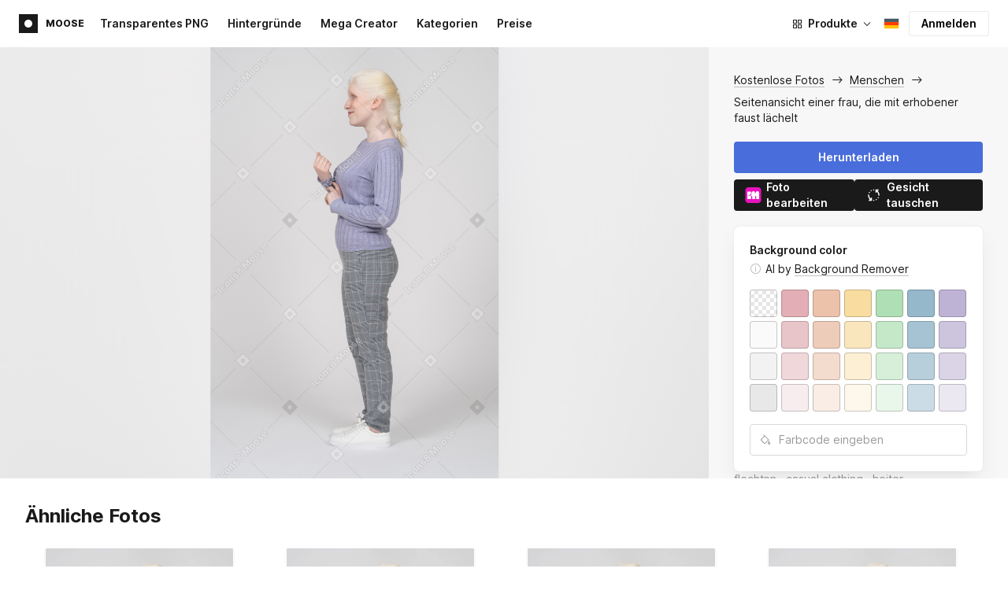

--- FILE ---
content_type: text/html;charset=UTF-8
request_url: https://icons8.de/photos/photo/side-view-of-a-woman-smiling-with-her-fist-up--5f9c2c808b65880001b42933
body_size: 544326
content:
<!doctype html>
<html lang="de" data-n-head="%7B%22lang%22:%7B%22ssr%22:%22de%22%7D%7D">
<head>
  <title>Seitenansicht einer frau, die mit erhobener faust lächelt Foto</title><meta data-n-head="ssr" charset="utf-8"><meta data-n-head="ssr" name="viewport" content="width=device-width, initial-scale=1"><meta data-n-head="ssr" name="format-detection" content="telephone=no"><meta data-n-head="ssr" name="robots" data-hid="robots" content="noodp"><meta data-n-head="ssr" http-equiv="X-UA-Compatible" content="IE=edge, chrome=1"><meta data-n-head="ssr" name="theme-color" content="#dEc4a1"><meta data-n-head="ssr" name="description" data-hid="description" content="Seitenansicht einer frau, die mit erhobener faust lächelt kostenloses Foto. Entdecke hochwertige Menschen Stockfotos und Bilder gratis. Kostenloser Download im PNG- und PSD-Format."><meta data-n-head="ssr" name="twitter:card" data-hid="twitter:card" content="summary_large_image"><meta data-n-head="ssr" name="twitter:url" data-hid="twitter:url" content="https://icons8.de/photos/photo/side-view-of-a-woman-smiling-with-her-fist-up--5f9c2c808b65880001b42933"><meta data-n-head="ssr" name="twitter:title" data-hid="twitter:title" content="Seitenansicht einer frau, die mit erhobener faust lächelt Foto"><meta data-n-head="ssr" name="twitter:description" data-hid="twitter:description" content="Seitenansicht einer frau, die mit erhobener faust lächelt kostenloses Foto. Entdecke hochwertige Menschen Stockfotos und Bilder gratis. Kostenloser Download im PNG- und PSD-Format."><meta data-n-head="ssr" name="twitter:image" data-hid="twitter:image" content="https://maxst.icons8.com/vue-static/moose/seo/opengraph.png"><meta data-n-head="ssr" name="og:url" data-hid="og:url" content="https://icons8.de/photos/photo/side-view-of-a-woman-smiling-with-her-fist-up--5f9c2c808b65880001b42933"><meta data-n-head="ssr" name="og:title" data-hid="og:title" content="Seitenansicht einer frau, die mit erhobener faust lächelt Foto"><meta data-n-head="ssr" name="og:description" data-hid="og:description" content="Seitenansicht einer frau, die mit erhobener faust lächelt kostenloses Foto. Entdecke hochwertige Menschen Stockfotos und Bilder gratis. Kostenloser Download im PNG- und PSD-Format."><meta data-n-head="ssr" name="og:image" data-hid="og:image" content="https://maxst.icons8.com/vue-static/moose/seo/opengraph.png"><link data-n-head="ssr" rel="icon" type="image/png" size="16" data-hid="favicon-16" href="https://maxst.icons8.com/vue-static/moose/seo/favicon.png"><link data-n-head="ssr" rel="icon" type="image/png" size="32" data-hid="favicon-32" href="https://maxst.icons8.com/vue-static/moose/seo/favicon.png"><link data-n-head="ssr" rel="canonical" href="https://icons8.de/photos/photo/side-view-of-a-woman-smiling-with-her-fist-up--5f9c2c808b65880001b42933"><link data-n-head="ssr" rel="alternate" hreflang="en" data-hid="alternate-en" href="https://icons8.com/photos/photo/side-view-of-a-woman-smiling-with-her-fist-up--5f9c2c808b65880001b42933"><link data-n-head="ssr" rel="alternate" hreflang="zh" data-hid="alternate-zh" href="https://igoutu.cn/photos/photo/side-view-of-a-woman-smiling-with-her-fist-up--5f9c2c808b65880001b42933"><link data-n-head="ssr" rel="alternate" hreflang="fr" data-hid="alternate-fr" href="https://icones8.fr/photos/photo/side-view-of-a-woman-smiling-with-her-fist-up--5f9c2c808b65880001b42933"><link data-n-head="ssr" rel="alternate" hreflang="de" data-hid="alternate-de" href="https://icons8.de/photos/photo/side-view-of-a-woman-smiling-with-her-fist-up--5f9c2c808b65880001b42933"><link data-n-head="ssr" rel="alternate" hreflang="it" data-hid="alternate-it" href="https://icons8.it/photos/photo/side-view-of-a-woman-smiling-with-her-fist-up--5f9c2c808b65880001b42933"><link data-n-head="ssr" rel="alternate" hreflang="ja" data-hid="alternate-ja" href="https://icons8.jp/photos/photo/side-view-of-a-woman-smiling-with-her-fist-up--5f9c2c808b65880001b42933"><link data-n-head="ssr" rel="alternate" hreflang="pt" data-hid="alternate-pt" href="https://icons8.com.br/photos/photo/side-view-of-a-woman-smiling-with-her-fist-up--5f9c2c808b65880001b42933"><link data-n-head="ssr" rel="alternate" hreflang="ru" data-hid="alternate-ru" href="https://icons8.ru/photos/photo/side-view-of-a-woman-smiling-with-her-fist-up--5f9c2c808b65880001b42933"><link data-n-head="ssr" rel="alternate" hreflang="es" data-hid="alternate-es" href="https://iconos8.es/photos/photo/side-view-of-a-woman-smiling-with-her-fist-up--5f9c2c808b65880001b42933"><link data-n-head="ssr" rel="alternate" hreflang="ko" data-hid="alternate-ko" href="https://icons8.kr/photos/photo/side-view-of-a-woman-smiling-with-her-fist-up--5f9c2c808b65880001b42933"><link data-n-head="ssr" rel="alternate" hreflang="x-default" data-hid="x-default-en" href="https://icons8.com/photos/photo/side-view-of-a-woman-smiling-with-her-fist-up--5f9c2c808b65880001b42933"><link data-n-head="ssr" rel="canonical" href="https://icons8.de/photos/photo/side-view-of-a-woman-smiling-with-her-fist-up--5f9c2c808b65880001b42933"><link data-n-head="ssr" rel="preload" href="https://photo-cdn2.icons8.com/e_5Zy3xhtoGJds8ZETlFiCUAJzetPqDfUhirJQJ8L00/rs:fit:715:1072/wm:1:re:0:0:0.65/wmid:moose/q:98/czM6Ly9pY29uczgu/bW9vc2UtcHJvZC5h/c3NldHMvYXNzZXRz/L3NhdGEvb3JpZ2lu/YWwvOTYxL2VmZjE3/ODM2LWFlNWMtNDI4/MC04YTg5LWIzM2Nj/ODg5NWJhMC5qcGc.jpg" as="image" fetchpriority="high" media="(max-width: 1100px)"><link rel="modulepreload" as="script" crossorigin href="https://maxst.icons8.com/_nuxt/moose/app.239cd9a73e33751c8ac0.js"><link rel="modulepreload" as="script" crossorigin href="https://maxst.icons8.com/_nuxt/moose/commons/app.cd4a8daeb49c68ca7951.js"><link rel="modulepreload" as="script" crossorigin href="https://maxst.icons8.com/_nuxt/moose/runtime.0581f58a941d80584de2.js"><link rel="modulepreload" as="script" crossorigin href="https://maxst.icons8.com/_nuxt/moose/vendors/app.139143066dad60dc110b.js"><link rel="modulepreload" as="script" crossorigin href="https://maxst.icons8.com/_nuxt/moose/47.e3476480e3ae51c916cf.js"><link rel="modulepreload" as="script" crossorigin href="https://maxst.icons8.com/_nuxt/moose/52.0039a134bf89029221c3.js"><link rel="modulepreload" as="script" crossorigin href="https://maxst.icons8.com/_nuxt/moose/53.bbb631fa2b2c559c3580.js"><link rel="modulepreload" as="script" crossorigin href="https://maxst.icons8.com/_nuxt/moose/45.1979c19c3a6c8df72146.js"><link rel="modulepreload" as="script" crossorigin href="https://maxst.icons8.com/_nuxt/moose/43.3a0c77874e1bd6a2fd12.js"><link rel="modulepreload" as="script" crossorigin href="https://maxst.icons8.com/_nuxt/moose/48.31f0879bb75fd2a65d68.js"><link rel="modulepreload" as="script" crossorigin href="https://maxst.icons8.com/_nuxt/moose/41.10c432be0feb2ebe36f0.js"><link rel="modulepreload" as="script" crossorigin href="https://maxst.icons8.com/_nuxt/moose/51.b38ef884c6ac98da5c6f.js"><link rel="modulepreload" as="script" crossorigin href="https://maxst.icons8.com/_nuxt/moose/44.abb0d144c3d9dfc9759a.js"><link rel="modulepreload" as="script" crossorigin href="https://maxst.icons8.com/_nuxt/moose/49.321fabc0947afd52c164.js"><link rel="prefetch" as="script" crossorigin href="https://maxst.icons8.com/_nuxt/moose/2.cb0f54e13b01a1a2ef46.js"><link rel="prefetch" as="script" crossorigin href="https://maxst.icons8.com/_nuxt/moose/36.44f57c3e4c41a12552d1.js"><link rel="prefetch" as="script" crossorigin href="https://maxst.icons8.com/_nuxt/moose/37.35ee4c39c271159cae23.js"><link rel="prefetch" as="script" crossorigin href="https://maxst.icons8.com/_nuxt/moose/38.e8cf0e9fc0cde9bf8159.js"><link rel="prefetch" as="script" crossorigin href="https://maxst.icons8.com/_nuxt/moose/39.bd9a7966b3e8eec76834.js"><link rel="prefetch" as="script" crossorigin href="https://maxst.icons8.com/_nuxt/moose/40.f905493b96975839264d.js"><link rel="prefetch" as="script" crossorigin href="https://maxst.icons8.com/_nuxt/moose/42.1c6fbc029508026bb699.js"><link rel="prefetch" as="script" crossorigin href="https://maxst.icons8.com/_nuxt/moose/46.094f454568c898a20b3f.js"><link rel="prefetch" as="script" crossorigin href="https://maxst.icons8.com/_nuxt/moose/50.44e5e962fa45850801a9.js"><link rel="prefetch" as="script" crossorigin href="https://maxst.icons8.com/_nuxt/moose/54.f72015784a7b47b7d6d4.js"><link rel="prefetch" as="script" crossorigin href="https://maxst.icons8.com/_nuxt/moose/i8-support-chat.a21b1bd03e76ffaf6169.js"><link rel="prefetch" as="script" crossorigin href="https://maxst.icons8.com/_nuxt/moose/moose-categories-previews.25c185d1a92d02cb6630.js"><link rel="prefetch" as="script" crossorigin href="https://maxst.icons8.com/_nuxt/moose/moose-cross-search.01853ee7752e79e6fd8c.js"><link rel="prefetch" as="script" crossorigin href="https://maxst.icons8.com/_nuxt/moose/moose-error-toast.b05367c6a75e3ec4ef19.js"><link rel="prefetch" as="script" crossorigin href="https://maxst.icons8.com/_nuxt/moose/moose-pagination.63cd90f69dfae584cc8f.js"><link rel="prefetch" as="script" crossorigin href="https://maxst.icons8.com/_nuxt/moose/moose-photo-modal.cff80dd21de4acb12985.js"><link rel="prefetch" as="script" crossorigin href="https://maxst.icons8.com/_nuxt/moose/moose-photo-modal/pages/photos/photo/_photoId/index/pages/photos/photo/_photoId/variations/_variationId.d174855f077edd13d7e8.js"><link rel="prefetch" as="script" crossorigin href="https://maxst.icons8.com/_nuxt/moose/moose-promo.c984bf223b1afabe3f53.js"><link rel="prefetch" as="script" crossorigin href="https://maxst.icons8.com/_nuxt/moose/moose-related-photos.035394377de08858381f.js"><link rel="prefetch" as="script" crossorigin href="https://maxst.icons8.com/_nuxt/moose/moose-seo-placeholder-search.ba8ac0ea1346a796ab79.js"><link rel="prefetch" as="script" crossorigin href="https://maxst.icons8.com/_nuxt/moose/moose-trending-categories.044aca6ade0fa4138ba9.js"><link rel="prefetch" as="script" crossorigin href="https://maxst.icons8.com/_nuxt/moose/pages/photos/_.55818061a810477bb35b.js"><link rel="prefetch" as="script" crossorigin href="https://maxst.icons8.com/_nuxt/moose/pages/photos/categories.f9aee0068ee6c04b64f7.js"><link rel="prefetch" as="script" crossorigin href="https://maxst.icons8.com/_nuxt/moose/pages/photos/image/_imageId/index.78708b765067486ccbe5.js"><link rel="prefetch" as="script" crossorigin href="https://maxst.icons8.com/_nuxt/moose/pages/photos/image/_imageId/s/_query.3dbc4e04659db831a199.js"><link rel="prefetch" as="script" crossorigin href="https://maxst.icons8.com/_nuxt/moose/pages/photos/index.158713006938236289d6.js"><link rel="prefetch" as="script" crossorigin href="https://maxst.icons8.com/_nuxt/moose/pages/photos/models/_model.0b9de8afd33cfabb5980.js"><link rel="prefetch" as="script" crossorigin href="https://maxst.icons8.com/_nuxt/moose/pages/photos/photo/_photoId/index.95cf04baf28d0f83dd90.js"><link rel="prefetch" as="script" crossorigin href="https://maxst.icons8.com/_nuxt/moose/pages/photos/photo/_photoId/variations/_variationId.fbd82800ac9f2883ca9d.js"><link rel="prefetch" as="script" crossorigin href="https://maxst.icons8.com/_nuxt/moose/pages/photos/photographers/_photographer.025f306234d6a3e6c90d.js"><link rel="prefetch" as="script" crossorigin href="https://maxst.icons8.com/_nuxt/moose/pages/photos/pricing/_slug.4be9729fa86d8b7b17d7.js"><link rel="prefetch" as="script" crossorigin href="https://maxst.icons8.com/_nuxt/moose/pages/photos/s/_query.7ad6736d0875aacf1ac0.js"><link rel="prefetch" as="script" crossorigin href="https://maxst.icons8.com/_nuxt/moose/pages/photos/s/file.a1331a7a8c6214aaebbc.js"><link rel="prefetch" as="script" crossorigin href="https://maxst.icons8.com/_nuxt/moose/pages/photos/t/_query.d7e438168a3090ebf689.js"><link rel="prefetch" as="script" crossorigin href="https://maxst.icons8.com/_nuxt/moose/pages/server_status.38e4ce1ffbe292c65aa8.js"><link rel="prefetch" as="script" crossorigin href="https://maxst.icons8.com/_nuxt/moose/sentry.177ea714c8f152220f15.js"><link rel="prefetch" as="script" crossorigin href="https://maxst.icons8.com/_nuxt/moose/shutterstock-ads.6af478214ea241e473ee.js"><link rel="prefetch" as="script" crossorigin href="https://maxst.icons8.com/_nuxt/moose/vendors/i8-footer.99881cc99d12f7029715.js"><link rel="prefetch" as="script" crossorigin href="https://maxst.icons8.com/_nuxt/moose/vendors/i8-header.e69055456924eed84362.js"><link rel="prefetch" as="script" crossorigin href="https://maxst.icons8.com/_nuxt/moose/vendors/moose-photo-modal/pages/photos/photo/_photoId/index/pages/photos/photo/_photoId/variations/_/5620933f.3c5714f15495d4ed8264.js"><link rel="prefetch" as="script" crossorigin href="https://maxst.icons8.com/_nuxt/moose/vendors/sentry.1c4892e29a531d90de5f.js"><style data-vue-ssr-id="b2037a0c:0,ee8a15ac:0,aefcc5ac:0 0d744138:0,35e70055:0,0fa49abf:0,06a4a251:0,e3f8b136:0,4b08f5ee:0,a8318d26:0,134a5cca:0,7b2c8db3:0,95fe81b0:0,f255e7fe:0,5ff13c4a:0,951268c0:0,94c5319a:0,86600210:0,32e50426:0,dbd8b0b4:0,2123d1bf:0,bca0ff22:0,57350eef:0,3f9d1603:0,7be100e5:0,36e54357:0,0f646516:0,50102cde:0,19f9fd71:0,10b654d8:0,23a69dbc:0,a17799fe:0,320e806e:0,710dba04:0,56c49ba3:0,5f528eec:0,5747f778:0,5046ea44:0,71714b9e:0,7c205daa:0,2a3fefac:0,3f99ee82:0,9597a33a:0,24b77c7e:0,64dafc10:0,2a5c1156:0,7d50b5bc:0,bfbf40d6:0,20bcfd93:0,29972a98:0,a1f3d634:0,18473c04:0,b7675444:0,70406ab6:0,4042e696:0,244e942e:0,4cc8ecd4:0,1329f908:0,54c4b8da:0,48599d46:0">@keyframes spin{0%{transform:rotate(0deg)}to{transform:rotate(1turn)}}@font-face{font-display:swap;font-family:"Inter";font-style:normal;font-weight:100 900;src:url(https://maxst.icons8.com/_nuxt/moose/fonts/Inter-VariableFont.f065685.woff2) format("woff2-variations")}body{color:#000;font-family:Inter,-apple-system,BlinkMacSystemFont,"Helvetica Neue","Segoe UI","Fira Sans",Roboto,Oxygen,Ubuntu,"Droid Sans",Arial,sans-serif;font-size:16px;line-height:1.5;margin:0;padding:0}*,:after,:before{box-sizing:border-box}:focus{outline:none}
.i8-social-login{display:flex;margin:0 -8px}.i8-social-login__link{background:var(--social-login-links-background,var(--c-transparent-black_100));border-radius:4px;border-radius:var(--social-login-links-radius,4px);cursor:pointer;display:flex;flex:1;justify-content:center;margin:0 8px;padding:.625rem;padding:var(--social-login-links-padding,.625rem);transition:all .2s ease-out}.i8-social-login__link:hover{background:var(--social-login-links-background-hover,var(--c-transparent-black_200))}.i8-social-login__link:active{background:var(--social-login-links-background-active,var(--c-transparent-black_300));transform:scale(.975);transform:var(--button-active-transform,scale(.975))}.i8-social-login__link svg{background-size:cover;display:block;height:1.25rem;height:var(--social-login-icon-size,1.25rem);margin:auto;width:1.25rem;width:var(--social-login-icon-size,1.25rem)}.i8-social-login__icon{margin:auto}.i8-auth-button[data-v-5b1cb82c]{--button-background:var(--c-black_900);--button-background-color-hover:var(--c-black_800);--button-background-color-active:var(--c-black_900);--button-color:#fff;display:block;width:100%}.i8-login-form{max-width:100%;max-width:var(--login-form-max-width,100%)}.i8-login-form__title{font-size:1.5rem;font-size:var(--login-form-title-fontsize,1.5rem);font-weight:700;font-weight:var(--login-form-title-fontweight,700);letter-spacing:-.005em;line-height:2rem;line-height:var(--login-form-title-lineheight,2rem);margin-bottom:24px}.i8-login-form__social{margin-bottom:24px}.i8-login-form__desc{font-size:14px;font-size:var(--font-sm,14px);letter-spacing:-.006em;line-height:20px;line-height:var(--ui-14-line-height,20px);margin-bottom:16px}.i8-login-form__group,.i8-login-form__reset{margin-bottom:24px}.i8-login-form__submit{--button-background:var(--c-black_900);--button-background-color-hover:var(--c-black_800);--button-background-color-active:var(--c-black_900);--button-color:#fff;display:block;width:100%}.i8-auth-forms__checkbox[data-v-8f965ae2]{--checkbox-checked-background:var(--c-black_900);--checkbox-checked-background-hover:var(--c-black_800);--checkbox-checked-background-active:var(--c-black_900)}.i8-auth-forms__checkbox[data-v-8f965ae2]:not(:last-child){margin-bottom:16px}.i8-register-form{max-width:100%;max-width:var(--login-form-max-width,100%)}.i8-register-form__title{font-size:1.5rem;font-size:var(--register-form-title-font-size,1.5rem);font-weight:700;font-weight:var(--register-form-title-font-weight,700);letter-spacing:-.005em;line-height:2rem;line-height:var(--register-form-title-line-height,2rem);margin-bottom:24px}.i8-register-form__social{margin-bottom:24px}.i8-register-form__desc{font-size:14px;font-size:var(--font-sm,14px);letter-spacing:-.006em;line-height:20px;line-height:var(--ui-14-line-height,20px);margin-bottom:16px}.i8-register-form__group,.i8-register-form__reset{margin-bottom:24px}.i8-register-form__submit{--button-background:var(--c-black_900);--button-background-color-hover:var(--c-black_800);--button-background-color-active:var(--c-black_900);--button-color:#fff;display:block;width:100%}@media screen and (min-width:1024px){.cf-turnstile[data-v-761b835a]{height:2.5rem;transform:scale(.6153846154);transform-origin:top right}}.i8-auth-form{grid-column-gap:0;color:#1a1a1a;color:var(--c-black_900,#1a1a1a);display:grid;grid-template-columns:none;height:100%;width:100%}@media screen and (min-width:768px){.i8-auth-form{height:584px}}.i8-auth-form__block{min-height:auto;min-width:100%;width:100%}.i8-auth-form__benefits{height:100%;margin-left:2rem;max-width:369px;max-width:var(--auth-modal-forms-max-width,369px);width:100%}.i8-auth-form__slides{display:none}.i8-auth-form__forms-wrapper{max-width:100%;max-width:var(--auth-modal-forms-max-width,100%);width:100%;width:var(--auth-modal-forms-width,100%)}.i8-auth-form__forms-wrapper .i8-tab--active{font-weight:600}.i8-auth-form__tabs{margin-bottom:40px;position:relative}.i8-auth-form__tabs .i8-tab__inner{border-bottom:none!important}.i8-auth-form__tabs-underline{background:#000;bottom:-1px;content:"";height:1px;left:0;position:absolute;transition:all .4s ease;width:0;will-change:width,left}@media screen and (min-width:1024px){.i8-auth-form{grid-column-gap:var(--spacer-lg);grid-template-columns:1fr 1fr}.i8-auth-form__block{min-height:450px}.i8-auth-form__slides{align-items:center;display:flex;justify-content:flex-end}.i8-auth-form__forms-wrapper{max-width:369px;max-width:var(--auth-modal-forms-max-width,369px)}}.i8-auth-forms__title{font:var(--font-h2);margin:0}.i8-auth-forms__text{font:var(--font-ui-14-regular);margin-top:1rem!important}.i8-auth-forms__input{--text-input-width:100%;--text-input-error-message-position:static;margin-top:1rem;width:100%}.i8-auth-forms__input--single{margin-top:2rem}.i8-auth-forms__input.i8-text-input--error{margin-bottom:1rem}.i8-auth-forms__action-btn{margin-top:1.5rem}.i8-auth-modal .i8-modal{--modal-padding:0 1.75rem;--modal-width:100%;box-sizing:border-box;max-width:100%}.i8-auth-modal .i8-modal .i8-modal__content{height:100%;overflow-x:hidden;padding:1.25rem 0}@media screen and (max-width:768px){.i8-auth-modal .i8-modal{--modal-max-height:100vh;height:100%;max-height:100%}}@media screen and (min-width:768px){.i8-auth-modal .i8-modal{--modal-width:80%;border-radius:.25rem;max-width:52.125rem}}@media screen and (min-width:1024px){.i8-auth-modal .i8-modal{--modal-padding:0}.i8-auth-modal .i8-modal .i8-modal__content{padding:2rem 0}}@media screen and (max-width:768px){.i8-auth-modal .i8-modal__button--close{border:none;left:auto;right:9px;top:1rem}}.fade-scale-enter-active,.fade-scale-leave-active{transition:all .3s ease}.fade-scale-enter-to,.fade-scale-leave{opacity:1;transform:scale(1)}.fade-scale-enter,.fade-scale-leave-to{opacity:0;transform:scale(.95)}.i8-complete-registration-form{grid-column-gap:0;display:inline-grid;grid-template-columns:none;height:100%;width:100%}.i8-complete-registration-form__picture{display:none}.i8-complete-registration-form__form{align-items:center;display:flex}@media screen and (min-width:768px){.i8-complete-registration-form{height:min(584px,80vh)}}@media screen and (min-width:1024px){.i8-complete-registration-form{grid-column-gap:var(--spacer-lg);grid-template-columns:1fr 1fr}.i8-complete-registration-form__picture{display:flex;min-height:33.75rem}.i8-complete-registration-form__form{max-width:369px;max-width:var(--auth-modal-forms-max-width,369px)}}.i8-auth-benefits[data-v-6db5b9a4]{background:var(--c-black_100);border-radius:4px;display:flex;flex-direction:column;overflow:hidden}.i8-auth-benefits__image[data-v-6db5b9a4]{height:23rem;position:relative}.i8-auth-benefits__icons--with-asset[data-v-6db5b9a4]{--icons-rocket-umbrella-translate:40px,-110px}.i8-auth-benefits__icons-asset-container[data-v-6db5b9a4]{align-items:center;background:#fff;border-radius:50%;box-shadow:0 0 1px rgba(96,96,96,.31),0 12px 24px rgba(96,96,96,.15);display:flex;height:6.25rem;justify-content:center;left:50%;margin:0;position:absolute;top:50%;transform:translate(-50%,-50%);width:6.25rem}.i8-auth-benefits__photos[data-v-6db5b9a4]{--layer-0:100px;--layer-1:170px}.i8-auth-benefits__photos-asset-default>[data-v-6db5b9a4],.i8-auth-benefits__photos>[data-v-6db5b9a4]{background-position:bottom;background-repeat:no-repeat;background-size:100%;position:absolute}.i8-auth-benefits__photos-rect[data-v-6db5b9a4]{border-radius:.25rem;height:calc(4rem + 1px);width:5.75rem}.i8-auth-benefits__photos-asset[data-v-6db5b9a4]{align-items:center;bottom:0;display:flex;justify-content:center;left:90px;position:absolute;right:90px;top:0}.i8-auth-benefits__photos-asset>[data-v-6db5b9a4]{max-width:11.75rem}.i8-auth-benefits__photos-0[data-v-6db5b9a4]{background-image:url(https://goodies.icons8.com/web/common/auth/photos_0.webp);bottom:var(--layer-1);height:5.125rem;right:2px;width:5.75rem}.i8-auth-benefits__photos-1[data-v-6db5b9a4]{background-image:url(https://goodies.icons8.com/web/common/auth/photos_1.webp);bottom:var(--layer-0);height:5rem;right:5px;width:4.5rem}.i8-auth-benefits__photos-2[data-v-6db5b9a4]{background-image:url(https://goodies.icons8.com/web/common/auth/photos_2.webp);bottom:var(--layer-1);height:5rem;left:-3px;width:3.875rem}.i8-auth-benefits__photos-3[data-v-6db5b9a4]{background-image:url(https://goodies.icons8.com/web/common/auth/photos_3.webp);bottom:var(--layer-0);height:6.5rem;left:0;width:5rem}.i8-auth-benefits__photos-4[data-v-6db5b9a4]{background-image:url(https://goodies.icons8.com/web/common/auth/photos_4.webp);bottom:var(--layer-1);height:5.5rem;left:85px;width:6.125rem}.i8-auth-benefits__photos-5[data-v-6db5b9a4]{background-image:url(https://goodies.icons8.com/web/common/auth/photos_5.webp);bottom:var(--layer-0);height:5rem;left:94px;width:5.25rem}.i8-auth-benefits__photos-6[data-v-6db5b9a4]{background-image:url(https://goodies.icons8.com/web/common/auth/photos_6.webp);bottom:var(--layer-1);height:5rem;right:95px;width:4.75rem}.i8-auth-benefits__photos-7[data-v-6db5b9a4]{background-image:url(https://goodies.icons8.com/web/common/auth/photos_7.webp);bottom:var(--layer-0);height:5.25rem;right:101px;width:4rem}.i8-auth-benefits__vectors-rect[data-v-6db5b9a4]{background-position:0;background-repeat:no-repeat;border-radius:7px;height:12rem;position:absolute;width:8.625rem}.i8-auth-benefits__vectors-0[data-v-6db5b9a4]{background-color:#e4edff;background-image:url(https://goodies.icons8.com/web/common/auth/vectors_cups.webp);background-position:14px 26px;background-size:auto 80%;bottom:4.375rem;right:-5.25rem}.i8-auth-benefits__vectors-1[data-v-6db5b9a4]{background-color:#ffe7e7;background-image:url(https://goodies.icons8.com/web/common/auth/vectors_drink.webp);background-position:50%;background-size:102px;bottom:1rem;right:5.5rem;transform:rotate(14deg);transform-origin:bottom right}.i8-auth-benefits__vectors-2[data-v-6db5b9a4]{background-color:#daf0f7;background-image:url(https://goodies.icons8.com/web/common/auth/vectors_eye.webp);background-size:100%}.i8-auth-benefits__vectors-asset-wrap[data-v-6db5b9a4]{align-items:center;bottom:6rem;display:flex;height:12rem;left:2.75rem;position:absolute;transform:rotate(-8deg);width:8.625rem}.i8-auth-benefits__vectors-asset[data-v-6db5b9a4]{background:#fff;border-radius:8px;box-shadow:0 0 1px rgba(96,96,96,.31),0 12px 24px -6px rgba(96,96,96,.15)}.i8-auth-benefits__music[data-v-6db5b9a4]{background-image:url(https://goodies.icons8.com/web/common/auth/music.webp);background-repeat:no-repeat;background-size:cover;height:23rem}.i8-auth-benefits__music-asset[data-v-6db5b9a4]{background:inherit;height:8.125rem;left:119px;margin:0;position:absolute;top:7.125rem;width:8.125rem}.i8-auth-benefits__design-tools[data-v-6db5b9a4]{background-image:url(https://goodies.icons8.com/web/common/auth/design_tools.webp);background-repeat:no-repeat;background-size:cover;height:23rem}.i8-auth-benefits__title[data-v-6db5b9a4]{font:var(--font-h3);margin:2.5rem 0 .5rem;text-align:center}.i8-auth-benefits__items[data-v-6db5b9a4]{font:var(--font-ui-14-regular);margin:0 1rem .5rem;text-align:center}.i8-auth-benefits__items p[data-v-6db5b9a4]{margin:initial}.i8-auth-benefits__items p+p[data-v-6db5b9a4]{margin-top:.5rem}.i8-auth-benefits__nav[data-v-6db5b9a4]{display:flex;justify-content:center;margin-bottom:40px;margin-top:auto}.i8-auth-benefits__nav>svg[data-v-6db5b9a4]{cursor:pointer;height:1rem;padding:.375rem;width:1rem}
.intercom-cta[data-v-1dc5c933]{align-items:center;background:#1fb141;border:none;border-radius:50%;bottom:20px;box-shadow:0 1px 6px 0 rgba(0,0,0,.06),0 2px 32px 0 rgba(0,0,0,.16);cursor:pointer;display:flex;height:3rem;justify-content:center;position:fixed;right:20px;width:3rem;z-index:2147483000}.with-corner-ad[data-v-1dc5c933]{right:240px}.nuxt-progress{background-color:#5ca3fd;height:2.5px;left:0;opacity:1;position:fixed;right:0;top:0;transition:width .1s,opacity .4s;width:0;z-index:999999}.nuxt-progress.nuxt-progress-notransition{transition:none}.nuxt-progress-failed{background-color:red}
/*! normalize.css v8.0.1 | MIT License | github.com/necolas/normalize.css */html{-webkit-text-size-adjust:100%;line-height:1.15}main{display:block}h1{font-size:2em;margin:.67em 0}hr{box-sizing:content-box;height:0;overflow:visible}pre{font-family:monospace,monospace;font-size:1em}a{background-color:transparent}abbr[title]{border-bottom:none;text-decoration:underline;-webkit-text-decoration:underline dotted;text-decoration:underline dotted}b,strong{font-weight:bolder}code,kbd,samp{font-family:monospace,monospace;font-size:1em}small{font-size:80%}sub,sup{font-size:75%;line-height:0;position:relative;vertical-align:baseline}sub{bottom:-.25em}sup{top:-.5em}img{border-style:none}button,input,optgroup,select,textarea{font-family:inherit;font-size:100%;line-height:1.15;margin:0}button,input{overflow:visible}button,select{text-transform:none}[type=button],[type=reset],[type=submit],button{-webkit-appearance:button}[type=button]::-moz-focus-inner,[type=reset]::-moz-focus-inner,[type=submit]::-moz-focus-inner,button::-moz-focus-inner{border-style:none;padding:0}[type=button]:-moz-focusring,[type=reset]:-moz-focusring,[type=submit]:-moz-focusring,button:-moz-focusring{outline:1px dotted ButtonText}fieldset{padding:.35em .75em .625em}legend{box-sizing:border-box;color:inherit;display:table;max-width:100%;padding:0;white-space:normal}progress{vertical-align:baseline}textarea{overflow:auto}[type=checkbox],[type=radio]{box-sizing:border-box;padding:0}[type=number]::-webkit-inner-spin-button,[type=number]::-webkit-outer-spin-button{height:auto}[type=search]{-webkit-appearance:textfield;outline-offset:-2px}[type=search]::-webkit-search-decoration{-webkit-appearance:none}::-webkit-file-upload-button{-webkit-appearance:button;font:inherit}details{display:block}summary{display:list-item}[hidden],template{display:none}:root{--font-family-primary:"Roboto",serif;--font-family-secondary:"Raleway",sans-serif;--font-family-legacy:"Inter",sans-serif}@media(min-width:1024px){:root{--h1-font-size:2.5rem;--h2-font-size:1.5rem;--h3-font-size:1.125rem;--h4-font-size:0.875rem;--h1-line-height:48px}}:root{--c-white:#fff;--c-transparent-black_100:rgba(0,0,0,.03);--c-transparent-black_200:rgba(0,0,0,.08);--c-transparent-black_300:rgba(0,0,0,.15);--c-transparent-black_400:rgba(0,0,0,.26);--c-transparent-black_500:rgba(0,0,0,.4);--c-transparent-black_600:rgba(0,0,0,.55);--c-transparent-black_700:rgba(0,0,0,.7);--c-transparent-black_800:rgba(0,0,0,.8);--c-transparent-black_900:rgba(0,0,0,.9);--c-black_100:#f7f7f7;--c-black_200:#ebebeb;--c-black_300:#d9d9d9;--c-black_400:#bdbdbd;--c-black_500:#999;--c-black_600:#737373;--c-black_700:#4d4d4d;--c-black_800:#333;--c-black_900:#1a1a1a;--c-green_100:#e7f9eb;--c-green_200:#c3efcd;--c-green_300:#88dd9f;--c-green_400:#47d16c;--c-green_500:#1fb141;--c-green_600:#189a2e;--c-green_700:#0d731e;--c-green_800:#085e16;--c-green_900:#04490f;--c-red_100:#ffe3e3;--c-red_200:#ffbdbd;--c-red_300:#ff9b9b;--c-red_400:#f86a6a;--c-red_500:#ef4e4e;--c-red_600:#e12d39;--c-red_700:#cf1124;--c-red_800:#ab091e;--c-red_900:#8a041a;--c-yellow_100:#fffbea;--c-yellow_200:#fff3c4;--c-yellow_300:#fce588;--c-yellow_400:#fadb5f;--c-yellow_500:#f7c948;--c-yellow_600:#f0b429;--c-yellow_700:#de911d;--c-yellow_800:#cb6e17;--c-yellow_900:#b44d12;--c-blue_100:#e6f6ff;--c-blue_200:#bae3ff;--c-blue_300:#7cc4fa;--c-blue_400:#47a3f3;--c-blue_500:#2186eb;--c-blue_600:#0967d2;--c-blue_700:#0552b5;--c-blue_800:#03449e;--c-blue_900:#01337d;--c-body:var(--c-white);--c-text:var(--c-black_900);--spacer-2xs:0.25rem;--spacer-xs:0.5rem;--spacer-sm:1rem;--spacer-base:1.5rem;--spacer-lg:2rem;--spacer-xl:2.5rem;--spacer-2xl:5rem;--spacer-3xl:10rem;--font-family-primary:Inter,apple-system,BlinkMacSystemFont,Helvetica Neue,Segoe UI,Fira Sans,Roboto,Oxygen,Ubuntu,Droid Sans,Arial,sans-serif;--font-family-secondary:Inter,apple-system,BlinkMacSystemFont,Helvetica Neue,Segoe UI,Fira Sans,Roboto,Oxygen,Ubuntu,Droid Sans,Arial,sans-serif;--font-light:300;--font-normal:400;--font-medium:500;--font-semibold:600;--font-bold:700;--font-extra-bold:800;--font-extra-extra-bold:900;--font-2xs:0.625rem;--font-xs:0.75rem;--font-sm:0.875rem;--font-base:1rem;--font-lg:1.125rem;--font-xl:1.5rem;--h1-font-size:2rem;--h2-font-size:1.5rem;--h3-font-size:1rem;--h4-font-size:0.875rem;--h5-font-size:0.75rem;--h6-font-size:0.75rem;--h1-line-height:40px;--h2-line-height:32px;--h3-line-height:24px;--h4-line-height:20px;--p-line-height:24px;--ui-14-line-height:20px;--font-h1:var(--font-h1-weight,900) var(--font-h1-size,2rem)/var(--font-h1-line-height,40px) var(--font-h1-family,var(--font-family-primary));--font-h2:var(--font-h2-weight,700) var(--font-h2-size,1.5rem)/var(--font-h2-line-height,32px) var(--font-h2-family,var(--font-family-primary));--font-h3:var(--font-h3-weight,700) var(--font-h3-size,1rem)/var(--font-h3-line-height,24px) var(--font-h3-family,var(--font-family-primary));--font-h4:var(--font-h4-weight,700) var(--font-h4-size,0.875rem)/var(--font-h4-line-height,20px) var(--font-h4-family,var(--font-family-primary));--font-p:var(--font-p-weight,400) var(--font-p-size,var(--font-base))/var(--font-p-line-height,var(--p-line-height)) var(--font-p-family,var(--font-family-primary));--font-ui-14-regular:var(--font-ui-14-regular-weight,400) var(--font-ui-14-regular-size,var(--font-sm))/var(--font-ui-14-regular-line-height,var(--ui-14-line-height)) var(--font-ui-14-regular-family,var(--font-family-primary))}@media(min-width:1024px){:root{--h1-font-size:2.5rem;--h2-font-size:1.5rem;--h3-font-size:1.125rem;--h4-font-size:0.875rem;--font-h1-size:2.5rem;--font-h2-size:1.5rem;--font-h3-size:1.125rem;--font-h4-size:0.875rem;--h1-line-height:48px;--font-h1-line-height:48px}}@font-face{font-display:swap;font-family:"Inter";font-style:normal;font-weight:100 900;src:url(https://maxst.icons8.com/_nuxt/moose/fonts/Inter-VariableFont.f065685.woff2) format("woff2-variations")}*{font-family:Inter,apple-system,BlinkMacSystemFont,"Helvetica Neue","Segoe UI","Fira Sans",Roboto,Oxygen,Ubuntu,"Droid Sans",Arial,sans-serif}.center{align-items:center;display:flex;justify-content:center}@media(min-width:1024px){.mobile-only{display:none!important}}@media(max-width:1023px){.desktop-only{display:none!important}}.fade-enter-active,.fade-leave-active{transition:opacity .2s ease-out}.fade-enter,.fade-leave-to{opacity:0}.fade-smooth-enter-active,.fade-smooth-leave-active{transition:opacity .8s ease-out}.fade-smooth-enter,.fade-smooth-leave-to{opacity:0}.slide-fade-enter-active,.slide-fade-leave-active{transition:all .3s cubic-bezier(.3,.76,.27,1)}.slide-fade-enter{opacity:0;transform:translateY(20px)}.slide-fade-enter-to{opacity:1}.slide-fade-leave-to{opacity:0;transform:translateY(-20px)}@keyframes fade-show{0%{opacity:1}50%{opacity:.5}to{opacity:1}}@keyframes move-bbox{0%{transform:translate(20vh,10vh)}16%{transform:translate(50vh,10vh)}32%{transform:translate(80vh,10vh)}33%{transform:translate(20vh,30vh)}50%{transform:translate(50vh,30vh)}66%{transform:translate(80vh,30vh)}67%{transform:translate(20vh,50vh)}84%{transform:translate(50vh,50vh)}99%{transform:translate(80vh,50vh)}}@keyframes spin{0%{transform:rotate(0deg)}to{transform:rotate(1turn)}}.i8-header-logo .icon{height:24px!important;position:relative;width:24px!important}.i8-header-logo .icon svg{position:relative}.i8-header .i8-user-pic{line-height:24px!important}@media(min-width:1024px){.i8-header .i8-user-pic{line-height:32px!important}}.i8-header .i8-dropdown__content{background:#fff!important}.i8-header .i8-dropdown__content .text{color:#000}.i8-header .i8-header__content{background:#fff;border:none}.i8-header .i8-header__content .i8-header__login{align-items:center;line-height:32px}.i8-header .wrap{font-weight:400!important}.i8-header .wrap .text__chosen{font-weight:600}.i8-header .i8-dropdown-item:focus,.i8-header .i8-dropdown-item:hover{background:rgba(0,0,0,.03)!important}.i8-header .i8-dropdown__label:focus:not(.i8-dropdown__label--is-open),.i8-header .i8-dropdown__label:hover:not(.i8-dropdown__label--is-open){background:rgba(0,0,0,.03)}.i8-header .i8-dropdown__label:active:not(.i8-dropdown__label--is-open){background:rgba(0,0,0,.08)}.i8-header a[href="/photos/christmas"]:before{content:url("data:image/svg+xml;charset=utf-8,%3Csvg xmlns='http://www.w3.org/2000/svg' width='16' height='16' fill='none'%3E%3Cpath fill='%231FB141' d='M7.5.629 3.04 7h1.804l-2.828 5H7v2h1v-2h5l-.441-.754L10.063 7h1.898L7.5.629Zm0 1.746L10.04 6H8.312l2.937 5H3.734l2.82-5H4.962L7.5 2.375Z'/%3E%3C/svg%3E");display:block;height:18px;margin:4px 2px 0 0;width:18px}@media(max-width:1023px){.i8-header a[href="/photos/christmas"]:before{left:96px;margin:3px 0 0;position:absolute}}h1,h2,h3,h4,h5{margin:0;padding:0}.header2,.header3,.header4{font-weight:700}.header1{font-size:32px;font-weight:900;line-height:40px}@media(min-width:450px){.header1{font-size:40px;line-height:48px}}.header2{font-size:24px;line-height:32px}.header3{font-size:18px;line-height:24px}.header4{font-size:14px;line-height:24px}.text4{font-size:14px;line-height:20px}p{font-size:16px;line-height:24px;margin:0}.link{border-bottom:none;color:#1a1a1a;cursor:pointer;text-decoration:underline;-webkit-text-decoration:underline rgba(26,26,26,.26);text-decoration:underline rgba(26,26,26,.26);text-decoration-thickness:1px;text-underline-position:under;transition:all .2s ease-out}.link:hover{text-decoration:underline;-webkit-text-decoration:underline solid rgba(26,26,26,.6);text-decoration:underline solid rgba(26,26,26,.6);-webkit-text-decoration:1px underline rgba(26,26,26,.6);text-decoration:1px underline rgba(26,26,26,.6);text-decoration-thickness:1px}.link :focus,.link:active{text-decoration:underline;-webkit-text-decoration:underline solid #1a1a1a;text-decoration:underline solid #1a1a1a;-webkit-text-decoration:1px underline #1a1a1a;text-decoration:1px underline #1a1a1a;text-decoration-thickness:1px}a{-webkit-text-decoration:none;text-decoration:none}a,a:visited{color:#1a1a1a}.light{font-weight:300}.normal{font-weight:400}.semi-bold{font-weight:600}.bold{font-weight:700}.extra-bold{font-weight:800}.black{font-weight:900}body{color:#1a1a1a!important;font-family:"Inter","Helvetica Neue","Segoe UI","Fira Sans",Roboto,Oxygen,Ubuntu,"Droid Sans","Arial",sans-serif!important;font-size:14px!important;line-height:20px!important;margin:0;padding:0}@media(min-width:769px){.custom-scroll{scrollbar-color:rgba(0,0,0,.08);scrollbar-width:thin}.custom-scroll::-webkit-scrollbar{height:6px;width:6px}.custom-scroll::-webkit-scrollbar-thumb{background-color:rgba(0,0,0,.08);border-radius:6px}}*,:after,:before{box-sizing:border-box}:focus{outline:none}.font-small{font-size:12px;line-height:16px}.content-page{padding:32px 32px 56px}@media(max-width:400px){.content-page{padding:20px 20px 56px}}.content-page .pagination{margin-top:24px}@media(max-width:400px){.content-page .pagination{margin-top:16px}}ul{list-style:none;margin:0;padding-left:0}section.content{grid-gap:86px;display:grid;gap:86px;grid-template-columns:140px 1fr}section.content.no-categories{display:block}@media(max-width:768px){section.content{gap:0;grid-template-columns:1fr}section.content aside{display:none}section.content main{margin-left:-8px;margin-right:-8px}}.footer{--background:#f7f7f7!important}.align-center{align-items:center}.d-flex,.seo-block{display:flex}.seo-block{flex-direction:column;gap:12px;margin-bottom:16px;max-width:912px}.seo-block-line{border-right:1px solid rgba(0,0,0,.08);max-width:calc(100% - 380px);padding-right:32px}@media(max-width:768px){.seo-block-line{max-width:none}}.seo-block-header{font-size:24px;font-weight:700;letter-spacing:-.12px;line-height:32px}.seo-block-text{color:rgba(0,0,0,.55);font-size:14px;font-weight:400;letter-spacing:-.084px;line-height:20px}
.i8-header[data-v-fba9a0ae]{--i8-header-elements-gap:.75rem;--i8-header-color:var(--c-black_900,#1a1a1a);--i8-header-content-padding:1.25rem;--i8-header-control-radius:4px;--i8-header-height:60px;--i8header-control-hover-background:rgba(0,0,0,.04);color:#1a1a1a;color:var(--i8-header-color);position:relative;z-index:500}@media screen and (min-width:1024px){.i8-header[data-v-fba9a0ae]{--i8-header-elements-gap:1.75rem;--i8-header-content-padding:.875rem 1.5rem}}.i8-header.has-dropdown[data-v-fba9a0ae],.i8-header.mobile-open[data-v-fba9a0ae]{background:#fff}.i8-header__content[data-v-fba9a0ae]{align-items:stretch;display:flex;gap:var(--i8-header-elements-gap);max-height:3.75rem;padding:var(--i8-header-content-padding)}.i8-header__links[data-v-fba9a0ae]{flex-grow:1;margin-left:.5rem}.i8-header__controls[data-v-fba9a0ae]{display:flex;margin-left:auto}.i8-header__products-trigger[data-v-fba9a0ae]{display:none;margin-left:auto;margin-right:-.5rem}@media screen and (min-width:1024px){.i8-header--product .i8-header__products-trigger[data-v-fba9a0ae]{display:block}}.i8-header__language[data-v-fba9a0ae]{--dropdown-height:1.25rem;margin-left:auto}@media screen and (min-width:1024px){.i8-header__language[data-v-fba9a0ae]{--dropdown-height:2rem}}.i8-header__login[data-v-fba9a0ae]{display:none!important}@media screen and (min-width:1024px){.i8-header__login[data-v-fba9a0ae]{display:flex!important}}.i8-header__burger[data-v-fba9a0ae]{align-self:center;display:block}@media screen and (min-width:1024px){.i8-header__burger[data-v-fba9a0ae]{display:none}}.i8-header__mobile-nav[data-v-fba9a0ae]{display:none}@media screen and (max-width:1024px){.i8-header__mobile-nav.is-open[data-v-fba9a0ae]{display:block}}
.i8-header-logo[data-v-425e4c3a]{align-items:center;color:var(--i8-header-color);display:flex;font-size:12px;font-weight:800;line-height:1;-webkit-text-decoration:none;text-decoration:none;text-transform:uppercase}.i8-header-logo .icon[data-v-425e4c3a]{display:block;height:18px;width:18px}.i8-header-logo[data-v-425e4c3a] svg{fill:#1fb141;fill:var(--i8-header-logo-fill,#1fb141);display:block;height:100%;width:100%}.i8-header-logo .text[data-v-425e4c3a]{margin-left:10px;text-transform:uppercase}
.i8-header-nav[data-v-1bd97baf]{--i8-header-navlink-color:var(--i8-header-link-color,var(--i8-header-color));align-items:normal;overflow:hidden}.i8-header-nav--has-active-dropdown[data-v-1bd97baf]{overflow:visible}.i8-header-nav__link[data-v-1bd97baf]{align-items:center;border-radius:var(--i8-header-control-radius);color:var(--i8-header-navlink-color);display:flex;font:var(--font-ui-14-regular);font-weight:600;gap:4px;padding:0 .75rem;-webkit-text-decoration:none;text-decoration:none;transition:background-color .1s ease;white-space:nowrap}.i8-header-nav__link[data-v-1bd97baf]:hover{background-color:var(--i8header-control-hover-background)}.i8-header-nav__link.is-pricing[data-v-1bd97baf]{margin-left:auto}.i8-header-nav__link.is-hidden[data-v-1bd97baf]{display:none}.i8-header-nav__link.is-overflow[data-v-1bd97baf]{opacity:0;pointer-events:none;position:absolute}.i8-header-nav__link--more[data-v-1bd97baf]{font-weight:400;height:28px;padding:0 8px}.i8-header-nav__more[data-v-1bd97baf]{--dropdown-content-width:fit-content}.i8-header-nav__more.is-transparent[data-v-1bd97baf]{opacity:0}.i8-header-nav__more[data-v-1bd97baf] .i8-dropdown__wrap{position:static}.i8-header-nav__more[data-v-1bd97baf] .i8-dropdown__content{min-width:140px;transform:translateX(-40px)}.i8-header-nav__more[data-v-1bd97baf] .i8-dropdown__label{font-size:14px;font-weight:600;line-height:1}.i8-header-nav__dropdown.is-overflow[data-v-1bd97baf]{opacity:0;pointer-events:none;position:absolute}.i8-navigation[data-v-1bd97baf]{display:none}@media screen and (min-width:1024px){.i8-navigation[data-v-1bd97baf]{display:flex}}
.i8-dropdown{cursor:pointer;display:inline-block;display:var(--dropdown-display,inline-block);outline:none;position:var(--dropdown-position);z-index:11;z-index:var(--dropdown-z-index,11)}.i8-dropdown__label{align-items:center;align-items:var(--dropdown-label-align-items,center);border-radius:4px;border-radius:var(--dropdown-border-radius,4px);box-sizing:border-box;box-sizing:var(--dropdown-label-box-sizing,border-box);display:flex;display:var(--dropdown-label-display,flex);height:100%;outline:none;padding:0 12px;padding:var(--dropdown-label-padding,0 12px);transition:all .2s ease-out}.i8-dropdown__label--is-open .i8-dropdown__icon{transform:rotate(-180deg)}.i8-dropdown__label:focus:not(.i8-dropdown__label--is-open),.i8-dropdown__label:hover:not(.i8-dropdown__label--is-open){background:var(--dropdown-background-hover,var(--c-transparent-black_100))}.i8-dropdown__label--is-open,.i8-dropdown__label:active{background:var(--dropdown-background-active,var(--c-transparent-black_200))}.i8-dropdown__label--is-open .i8-dropdown__toggle:before{transform:rotate(-45deg)}.i8-dropdown__label--is-open .i8-dropdown__toggle:after{transform:rotate(45deg)}.i8-dropdown__icon{margin:0 0 0 auto;margin:var(--dropdown-icon-margin,0 0 0 auto);transition:all .2s ease-out}.i8-dropdown__icon-left{margin:var(--dropdown-icon-left-margin,0 var(--spacer-xs) 0 0);transition:all .2s ease-out}.i8-dropdown__text{margin:0 7px 0 0;margin:var(--dropdown-text-margin,0 7px 0 0);transition:all .2s ease-out}.i8-dropdown__content{background:var(--dropdown-content-background,var(--c-white));border:var(--dropdown-content-border,1px solid var(--c-black_100));border-radius:4px;border-radius:var(--dropdown-content-border-radius,4px);bottom:auto;bottom:var(--dropdown-content-bottom,unset);box-shadow:0 0 1px rgba(96,96,96,.31),0 12px 24px -6px rgba(96,96,96,.15);box-shadow:var(--dropdown-content-shadow,0 0 1px rgba(96,96,96,.31),0 12px 24px -6px rgba(96,96,96,.15));box-sizing:border-box;cursor:default;display:none;left:auto;left:var(--dropdown-content-left,unset);margin-top:8px;margin-top:var(--dropdown-content-margin,8px);max-height:280px;max-height:var(--dropdown-content-maxheight,280px);opacity:0;overflow-x:auto;padding:6px 8px;padding:var(--dropdown-content-padding,6px 8px);position:absolute;right:auto;right:var(--dropdown-content-right,unset);top:auto;top:var(--dropdown-content-top,unset);transform:none;transform:var(--dropdown-content-transform,none);transition:all .2s ease-out;width:100%;width:var(--dropdown-content-width,100%);z-index:12;z-index:var(--dropdown-z-index,12)}.i8-dropdown__content--is-open{display:block;opacity:1}.i8-dropdown__content--right{left:100%;left:var(--dropdown-content-right-left,100%);margin:0 0 0 var(--dropdown-content-margin,var(--spacer-xs));top:0;top:var(--dropdown-content-right-top,0)}.i8-dropdown__content--left{margin:0 var(--dropdown-content-margin,var(--spacer-xs)) 0 0;right:100%;right:var(--dropdown-content-left-right,100%);top:0;top:var(--dropdown-content-left-top,0)}.i8-dropdown__content--top{bottom:100%;bottom:var(---dropdown-content-bottom-top,100%);left:0;left:var(--dropdown-content-right-left,0);margin:0 0 var(--dropdown-content-margin,var(--spacer-xs)) 0}.i8-dropdown__chosen{align-items:center;align-items:var(--dropdown-chosen-align-items,center);display:flex;margin:var(--dropdown-chosen-margin,0 var(--spacer-2xs) 0 0);width:100%;width:var(--dropdown-chosen-width,100%)}.i8-dropdown__chosen-close{--icon-color:var(--c-transparent-black_400);margin:0 0 0 auto;margin:var(--dropdown-close-margin,0 0 0 auto)}.i8-dropdown__chosen-close:hover{--icon-color:var(--c-transparent-black_900)}.i8-dropdown__toggle{bottom:-2px;bottom:var(--dropdown-toggle-bottom,-2px);height:9px;height:var(--dropdown-toggle-height,9px);margin:0 0 0 auto;margin:var(--dropdown-toggle-margin,0 0 0 auto);min-width:10px;min-width:var(--dropdown-toggle-width,10px);overflow:hidden;position:relative;width:10px;width:var(--dropdown-toggle-width,10px)}.i8-dropdown__toggle:after,.i8-dropdown__toggle:before{background-color:var(--dropdown-toggle-pseudo-background-color,var(--c-black_900));content:"";height:1px;height:var(--dropdown-toggle-pseudo-height,1px);margin:auto;margin:var(--dropdown-toggle-pseudo-margin,auto);position:absolute;top:calc(50% - 2px);top:var(--dropdown-toggle-pseudo-top,calc(50% - 2px));transition:all .2s;width:calc(50% + 1px);width:var(--dropdown-toggle-pseudo-width,calc(50% + 1px))}.i8-dropdown__toggle:before{left:0;left:var(--dropdown-toggle-before-left,0);transform:rotate(45deg);transform:var(--dropdown-toggle-before-transfrom,rotate(45deg))}.i8-dropdown__toggle:after{right:0;right:var(--dropdown-toggle-after-right,0);transform:rotate(-45deg);transform:var(--dropdown-toggle-after-transform,rotate(-45deg))}.i8-dropdown__wrap{background:transparent;background:var(--dropdown-background,transparent);border-radius:4px;border-radius:var(--dropdown-border-radius,4px);color:var(--dropdown-font-color,var(--c-black_900));font:var(--dropdown-font,normal 14px/20px var(--dropdown-font-family,var(--font-family-legacy)));font:var(--dropdown-font,var(--dropdown-font-weight,normal) var(--dropdown-font-size,var(--dropdown-font-size,14px))/var(--dropdown-font-line-height,var(--dropdown-line-height,20px)) var(--dropdown-font-family,var(--font-family-legacy)));height:32px;height:var(--dropdown-height,32px);letter-spacing:-.006em;letter-spacing:var(--dropdown-letter-spacing,-.006em);min-width:auto;min-width:var(--dropdown-min-width,unset);position:relative;transition:all .2s ease-out}.i8-dropdown--outline .i8-dropdown__wrap{background:var(--dropdown-outline-background,var(--c-white));min-width:280px;min-width:var(--dropdown-outline-width,280px)}.i8-dropdown--outline .i8-dropdown__label{border:var(--dropdown-outline-border,1px solid var(--c-black_200))}.i8-dropdown--large .i8-dropdown__wrap{height:40px;height:var(--dropdown-height-large,40px)}.i8-dropdown--large .i8-dropdown__label{padding:var(--dropdown-label-padding-large,0 var(--spacer-sm))}.i8-dropdown--disabled.i8-dropdown--outline .i8-dropdown__wrap{background:var(--dropdown-disabled-background,var(--c-black_100))}.i8-dropdown--disabled .i8-dropdown__wrap{color:var(--dropdown-disabled-font-color,var(--c-black_400));cursor:not-allowed;cursor:var(--dropdown-disabled-cursor,not-allowed);pointer-events:none}.i8-dropdown--disabled .i8-dropdown__toggle:after,.i8-dropdown--disabled .i8-dropdown__toggle:before{background-color:var(--dropdown-disabled-toggle-pseudo-background-color,var(--c-black_400))}.i8-dropdown--disabled .i8-dropdown__icon-left{--icon-color:var(--dropdown-disabled-icon-color,var(--c-black_400))}
.i8-header-products__label[data-v-33cb2f5a]{font:var(--font-ui-14-regular);font-weight:600}.i8-header-products__icon[data-v-33cb2f5a]{--icon-size:11px;margin-right:.5rem}.i8-header-products[data-v-33cb2f5a] .i8-dropdown__content{background:var(--c-black_100)}.i8-header-products__content[data-v-33cb2f5a]{overflow-x:hidden;width:100%}.i8-header-products__tab-controls[data-v-33cb2f5a]{border-bottom:1px solid var(--c-transparent-black_200);display:flex;justify-content:center;margin:0 calc(50% - 50vw + .5px);padding:.875rem 0}.i8-header-products__tab-control[data-v-33cb2f5a]{--button-font-weight:400;-webkit-text-decoration:none;text-decoration:none}.i8-header-products__tab-control--active[data-v-33cb2f5a]{--button-background:var(--c-transparent-black_200);--button-font-weight:600}
.i8-nav-dropdown[data-v-525709e5]{--dropdown-content-maxheight:auto;--dropdown-content-margin:0;--dropdown-background-active:transparent}.dropdown-container[data-v-525709e5]{margin:auto;width:100%}
.i8-nav-dropdown.i8-dropdown .i8-dropdown__wrap{display:flex;flex-direction:column;position:static}.i8-nav-dropdown.i8-dropdown .i8-dropdown__label{align-items:center;border-radius:var(--i8-header-control-radius);color:var(--i8-header-navlink-color);display:flex;flex-grow:1;font-size:14px;font-weight:600;height:auto;line-height:1;padding:0 12px;transition:background-color .1s ease}.i8-nav-dropdown.i8-dropdown .i8-dropdown__label:hover{background-color:var(--i8header-control-hover-background)}.i8-nav-dropdown.i8-dropdown .i8-dropdown__icon path{stroke:var(--i8-header-navlink-color)}.i8-nav-dropdown.i8-dropdown .i8-dropdown__content{border-radius:0;bottom:auto;box-shadow:0 0 1px rgba(96,96,96,.31),0 12px 24px -6px rgba(96,96,96,.15);font-size:14px;left:0;line-height:20px;padding:0;right:0;top:var(--i8-header-height);width:100%}.i8-nav-dropdown.i8-dropdown .i8-dropdown__text{align-items:center;display:flex}
.i8-icon{fill:var(--icon-color,var(--c-black_900));background:transparent;box-sizing:border-box;display:flex;height:1rem;height:var(--icon-height,var(--icon-size,1rem));position:relative;position:var(--icon-position,relative);width:1rem;width:var(--icon-width,var(--icon-size,1rem))}.i8-icon img,.i8-icon svg{height:inherit;width:inherit}
.i8-button{align-items:center;align-items:var(--button-align-items,center);background:transparent;background:var(--button-background,transparent);border:none;border:var(--button-border-text,none);border-radius:4px;border-radius:var(--button-border-radius,4px);box-sizing:border-box;box-sizing:var(--button-box-sizing,border-box);color:var(--button-color,var(--c-transparent-black_900));cursor:pointer;cursor:var(--button-cursor-pointer,pointer);display:flex;display:var(--button-display,flex);font:var(--button-font,600 14px/20px var(--button-font-family,var(--font-family-primary)));font:var(--button-font,var(--button-font-weight,600) var(--button-font-size,14px)/var(--button-font-line-height,20px) var(--button-font-family,var(--font-family-primary)));justify-content:center;justify-content:var(--button-justify-content,center);letter-spacing:-.006em;letter-spacing:var(--button-letter-spacing,-.006em);outline:none;outline:var(--button-outline,none);position:relative;position:var(--button-position,relative);text-align:center;text-align:var(--button-text-align,center);transition:all .2s ease-out}.i8-button:hover{background-color:var(--button-background-color-hover,var(--c-transparent-black_100))}.i8-button:active{background-color:var(--button-background-color-active,var(--c-transparent-black_200));transform:scale(.975);transform:var(--button-active-transform,scale(.975))}.i8-button--outline{border:var(--button-border-outline,1px solid var(--c-transparent-black_200))}.i8-button--primary{background:var(--button-background-primary,var(--c-green_500));color:var(--button-color-primary,var(--c-white))}.i8-button--primary:hover{background:var(--button-background-primary-hover,var(--c-green_600))}.i8-button--primary:active{background:var(--button-background-primary-active,var(--c-green_700))}.i8-button--primary .i8-button__icon{fill:var(--button-primary-icon-fill,var(--c-white))}.i8-button--danger{background:var(--button-background-danger,var(--c-red_500));color:var(--button-color-danger,var(--c-white))}.i8-button--danger:hover{background:var(--button-background-danger-hover,var(--c-red_600))}.i8-button--danger:active{background:var(--button-background-danger-active,var(--c-red_700))}.i8-button--black{background:var(--button-background-black,var(--c-black_900));color:var(--button-color-black,var(--c-white))}.i8-button--black:hover{background:var(--button-background-black-hover,var(--c-black_800))}.i8-button--black:active{background:var(--button-background-black-active,var(--c-black_700))}.i8-button--small{height:var(--button-height-small,var(--spacer-base));padding:var(--button-padding-small,0 var(--spacer-xs))}.i8-button--medium{height:var(--button-height-medium,var(--spacer-lg));padding:0 12px;padding:var(--button-padding-medium,0 12px)}.i8-button--large{height:var(--button-height-large,var(--spacer-xl));padding:var(--button-padding-large,0 var(--spacer-sm))}.i8-button--disabled{background-color:var(--c-transparent-black_200);border-color:transparent;color:var(--c-transparent-black_400);cursor:not-allowed;pointer-events:none}.i8-button--disabled .i8-button__icon{fill:var(--button-disabled-icon-fill,var(--c-transparent-black_400))}.i8-button__icon--left{margin:0 6px 0 0;margin:var(--button-icon-left-margin,0 6px 0 0)}.i8-button__icon--right{margin:0 0 0 6px;margin:var(--button-icon-right-margin,0 0 0 6px)}.i8-button--icon_only.i8-button--large{padding:var(--button-padding-icon-only-large,0 var(--spacer-xs))}.i8-button--icon_only.i8-button--medium{padding:var(--button-padding-icon-only-medium,0 var(--spacer-2xs))}.i8-button--icon_only.i8-button--small{padding:var(--button-padding-icon-only-small,0 var(--spacer-2xs))}.i8-button--icon_only.i8-button--small.i8-button--outline{padding:0 3px;padding:var(--button-padding-icon-only-outline-small,0 3px)}.i8-button--icon_only.i8-button--medium.i8-button--outline{padding:0 3px;padding:var(--button-padding-icon-only-outline-medium,0 3px)}.i8-button--icon_only.i8-button--large.i8-button--outline{padding:0 7px;padding:var(--button-padding-icon-only-outline-large,0 7px)}.i8-button--icon_only .i8-button__icon{margin:0;margin:var(--button-icon-icon-only-margin,0)}.i8-button--loading{background:rgba(0,0,0,.08);background:var(--dropdown-loading-background,rgba(0,0,0,.08));border:transparent;border:var(--dropdown-loading-border,transparent);color:transparent;color:var(--dropdown-loading-color,transparent);pointer-events:none;pointer-events:var(--dropdown-loading-pointer-events,none);position:relative}.i8-button--loading .i8-button__icon{fill:transparent;fill:var(--dropdown-loading-icon-fill,transparent)}.i8-button__loader-wrap{align-items:center;align-items:var(--dropdown-loader-wrap-align-items,center);bottom:auto;bottom:var(--dropdown-loader-wrap-top,unset);display:flex;display:var(--dropdown-loader-wrap-display,flex);height:100%;height:var(--dropdown-loader-wrap-height,100%);justify-content:center;justify-content:var(--dropdown-loader-wrap-justify-content,center);left:0;left:var(--dropdown-loader-wrap-left,0);position:absolute;right:auto;right:var(--dropdown-loader-wrap-top,unset);top:0;top:var(--dropdown-loader-wrap-top,0);width:100%;width:var(--dropdown-loader-wrap-width,100%);z-index:2;z-index:var(--dropdown-loader-wrap-z-index,2)}
.i8-nav-dropdown-content[data-v-7a353ae7]{color:var(--i8header-color-dropdown);display:flex;justify-content:center;padding:32px}.i8-nav-dropdown-content .cards[data-v-7a353ae7]{--card-columns:3;grid-gap:1rem;display:grid;gap:1rem;grid-template-columns:repeat(min(var(--items-count) + 1,3 + 1),1fr);grid-template-columns:repeat(min(var(--items-count) + 1,var(--card-columns) + 1),1fr)}@media screen and (min-width:1920px){.i8-nav-dropdown-content .cards[data-v-7a353ae7]{--card-columns:4;gap:2rem}}@media screen and (min-width:2560px){.i8-nav-dropdown-content .cards[data-v-7a353ae7]{--card-columns:6}}.i8-nav-dropdown-content .card[data-v-7a353ae7]{width:100%}@media screen and (min-width:1280px){.i8-nav-dropdown-content .card[data-v-7a353ae7]{width:296px}}.i8-nav-dropdown-content .navlist[data-v-7a353ae7]{display:flex;grid-column-end:-1;grid-row-end:-1;grid-row-start:1}@media screen and (min-width:1280px){.i8-nav-dropdown-content .navlist[data-v-7a353ae7]{width:296px}}.i8-nav-dropdown-content .navlist-wrap[data-v-7a353ae7]{max-width:300px}.i8-nav-dropdown-content .navlist-wrap a[data-v-7a353ae7]{border-radius:4px;color:var(--i8header-color-dropdown);display:block;font-weight:700;padding:8px;-webkit-text-decoration:none;text-decoration:none;transition:background-color .1s ease}.i8-nav-dropdown-content .navlist-wrap a span[data-v-7a353ae7]{display:inline-block;vertical-align:middle}.i8-nav-dropdown-content .navlist-wrap a span[data-v-7a353ae7]:first-child{margin-right:8px}.i8-nav-dropdown-content .navlist-wrap a[data-v-7a353ae7]:hover{background-color:rgba(0,0,0,.04)}
.i8-nav-card[data-v-6f136d10]{border-radius:8px;color:var(--i8header-color-dropdown);font-size:14px;line-height:20px;padding:8px;position:relative;-webkit-text-decoration:none;text-decoration:none;transition:all .1s ease}.i8-nav-card[data-v-6f136d10]:hover{background-color:rgba(0,0,0,.04)}.i8-nav-card img[data-v-6f136d10]{background-color:#d9d9d9;border-radius:7px;display:block;height:172px;margin-bottom:16px;-o-object-fit:cover;object-fit:cover;width:100%}.i8-nav-card .title[data-v-6f136d10]{font-weight:700;margin-bottom:4px}.i8-nav-card .title span[data-v-6f136d10]:first-child{margin-right:8px}.i8-nav-card .img-hover[data-v-6f136d10]{display:none;height:148px;left:0;-o-object-fit:cover;object-fit:cover;position:absolute;top:0;width:240px}.i8-nav-card .img-wrap.has-hover[data-v-6f136d10]{position:relative}.i8-nav-card .img-wrap.has-hover:hover .img-hover[data-v-6f136d10]{display:block}
.i8-badge[data-v-cf8e8210]{--badge-default-color:#1a1a1a;--badge-primary-bg:#47d16c;--badge-primary-color:#fff;--badge-warning-bg:#fadb5f;--badge-danger-bg:#f86a6a;background-color:transparent;border-radius:4px;color:#1a1a1a;color:var(--badge-default-color);display:inline-block;font-size:12px;font-weight:600;letter-spacing:-.006em;line-height:16px;padding:0 4px;text-transform:capitalize;white-space:nowrap}.i8-badge.primary[data-v-cf8e8210]{background-color:var(--badge-primary-bg);color:var(--badge-primary-color)}.i8-badge.warning[data-v-cf8e8210]{background-color:var(--badge-warning-bg)}.i8-badge.danger[data-v-cf8e8210]{background-color:var(--badge-danger-bg)}
.language-select[data-v-c0f47c0a]{--dropdown-content-left:50%;--dropdown-content-transform:translate(-50%)}.i8-menu-language[data-v-c0f47c0a]{position:relative}.i8-menu-language .languages[data-v-c0f47c0a]{background:#fff;border:1px solid #f7f7f7;border-radius:4px;box-shadow:0 0 1px rgba(96,96,96,.31),0 12px 24px -6px rgba(96,96,96,.15);padding:12px 8px;width:144px}.i8-menu-language .languages.has-flags[data-v-c0f47c0a]{width:160px}.i8-menu-language .language-target[data-v-c0f47c0a]{align-items:center;cursor:pointer;display:flex;outline:0}.i8-menu-language .language-target img[data-v-c0f47c0a]{display:inline-block;height:20px;vertical-align:middle;width:20px}.i8-menu-language .language[data-v-c0f47c0a]{align-items:center;border-radius:4px;color:#1a1a1a;display:flex;font-size:14px;font-weight:400;letter-spacing:-.006em;line-height:20px;padding:4px 8px;-webkit-text-decoration:none;text-decoration:none;transition:background .1s ease}.i8-menu-language .language[data-v-c0f47c0a]:hover{background:rgba(0,0,0,.03)}.i8-menu-language .language.is-active[data-v-c0f47c0a]{font-weight:600}.i8-menu-language .language img[data-v-c0f47c0a]{display:block;flex-shrink:0;height:16px;margin-right:8px;width:16px}.i8-menu-language .language .icon-check[data-v-c0f47c0a]{display:block;height:16px;margin-left:auto;width:16px}
.i8-language-select{--dropdown-item-font:var(--font-ui-14-regular);--dropdown-content-width:auto;--dropdown-content-maxheight:auto}.option-flag{margin-right:8px}.checkmark{margin-left:20px}.current-flag{--flag-size:20px}
.i8-flag{height:16px;height:var(--flag-size,16px);width:16px;width:var(--flag-size,16px)}
.i8-dropdown-item[data-v-08bdaab5]{align-items:center;align-items:var(--dropdown-item-align-items,center);border-radius:4px;border-radius:var(--dropdown-item-border-radius,4px);color:var(--dropdown-item-color,var(--c-black_900));cursor:pointer;cursor:var(--dropdown-item-cursor,pointer);display:flex;display:var(--dropdown-item-display,flex);font:var(--dropdown-item-font,normal 14px/20px var(--dropdown-item-font-family,var(--font-family-legacy)));font:var(--dropdown-item-font,var(--dropdown-item-font-weight,normal) var(--dropdown-item-font-size,var(--dropdown-item-font-size,14px))/var(--dropdown-item-font-line-height,var(--dropdown-line-height,20px)) var(--dropdown-item-font-family,var(--font-family-legacy)));letter-spacing:-.006em;letter-spacing:var(--dropdown-item-ls,-.006em);outline:none;padding:4px 8px;padding:var(--dropdown-item-padding,4px 8px);text-align:left;text-align:var(--dropdown-item-text-align,left);transition:all .2s ease-out}.i8-dropdown-item[data-v-08bdaab5]:focus,.i8-dropdown-item[data-v-08bdaab5]:hover{background:var(--dropdown-item-bg-hover,var(--c-transparent-black_100))}.i8-dropdown-item.is-active[data-v-08bdaab5]{background:var(--dropdown-item-bg-active,var(--c-transparent-black_100));font-weight:var(--dropdown-item-fw-active,var(--font-semibold))}.i8-dropdown-item.disabled[data-v-08bdaab5]{cursor:default;cursor:var(--dropdown-item-disabled-cursor,default);opacity:.4;opacity:var(--dropdown-item-disabled-opacity,.4);pointer-events:none}.active-indicator-icon[data-v-08bdaab5]{margin:0 0 0 auto;margin:var(--dropdown-item-active-indicator-margin,0 0 0 auto)}
.language-option[data-v-24cff250]{align-items:center;color:inherit;display:flex;-webkit-text-decoration:none;text-decoration:none;width:100%}.text[data-v-24cff250]{white-space:nowrap}.text__chosen[data-v-24cff250]{font-weight:var(--font-semibold)}.option-flag[data-v-24cff250]{--flag-size:16px}
@media screen and (max-width:1024px){.i8-header-login[data-v-33401952]{margin-bottom:16px}}.user[data-v-33401952]{align-items:center;display:flex}@media screen and (max-width:1024px){.user[data-v-33401952]{border:1px solid var(--c-transparent-black_200);border-radius:.25rem;justify-content:center;padding:.5rem}}.user-loading[data-v-33401952]{align-self:center;display:block;margin:initial!important}.username[data-v-33401952]{color:var(--i8-header-color);font-size:14px;font-weight:600;margin-left:8px;overflow:hidden;-webkit-text-decoration:none;text-decoration:none;text-overflow:ellipsis;white-space:nowrap}@media screen and (min-width:1024px){.username[data-v-33401952]{display:none}}.userpic[data-v-33401952]{flex-shrink:0}.login-button[data-v-33401952]{background-color:#fff;border:1px solid rgba(0,0,0,.08);border-radius:var(--i8-header-control-radius);cursor:pointer;display:block;font-size:14px;font-weight:600;padding:10px 15px;transition:background-color .1s ease;white-space:nowrap;width:100%}.login-button[data-v-33401952]:hover{background-color:rgba(0,0,0,.03)}@media screen and (min-width:1024px){.login-button[data-v-33401952]{padding:6px 15px;width:auto}}
@keyframes spin-6b3086bd{0%{transform:rotate(0deg)}to{transform:rotate(1turn)}}.i8-loader[data-v-6b3086bd]{animation:spin-6b3086bd 1s linear infinite;border-radius:50%;margin:auto}
.i8-burger-box[data-v-2fd8c2f8]{cursor:pointer;height:18px;position:relative;width:20px}.i8-burger-inner[data-v-2fd8c2f8]:after,.i8-burger-inner[data-v-2fd8c2f8]:before{content:""}.i8-burger-inner[data-v-2fd8c2f8],.i8-burger-inner[data-v-2fd8c2f8]:after,.i8-burger-inner[data-v-2fd8c2f8]:before{background-color:#1a1a1a;height:2px;position:absolute;width:100%}.i8-burger-inner[data-v-2fd8c2f8]{top:calc(50% - 1px)}.i8-burger-inner[data-v-2fd8c2f8]:before{top:-7px}.i8-burger-inner[data-v-2fd8c2f8]:after{bottom:-7px}.i8-burger-inner[data-v-2fd8c2f8]{transition:transform .2s ease}.i8-burger-inner[data-v-2fd8c2f8]:before{transition:top .1s ease .12s,opacity .1s ease}.i8-burger-inner[data-v-2fd8c2f8]:after{transition:bottom .1s ease .12s,transform .1s ease}.is-active .i8-burger-inner[data-v-2fd8c2f8]{transform:rotate(45deg);transition:transform .1s ease .12s}.is-active .i8-burger-inner[data-v-2fd8c2f8]:before{opacity:0;top:0;transition:top .1s ease,opacity .1s ease .12s}.is-active .i8-burger-inner[data-v-2fd8c2f8]:after{bottom:0;transform:rotate(-90deg);transition:bottom .1s ease,transform .1s ease .12s}
.moose-photo-page[data-v-281887c2]{padding-bottom:32px}.moose-photo-page-seo[data-v-281887c2]{padding:32px 32px 0!important}@media(max-width:400px){.moose-photo-page-seo[data-v-281887c2]{padding:20px 20px 0!important}}.components[data-v-281887c2]{padding:32px 32px 0}@media(max-width:400px){.components[data-v-281887c2]{padding:20px 20px 0}}.seo-block[data-v-281887c2]{margin:32px 0 0;padding-left:32px}
.full-photo[data-v-2666cfa8]{display:grid;grid-template-columns:1fr 380px;height:calc(100vh - 160px)}@media(max-width:1500px){.full-photo[data-v-2666cfa8]{height:calc(100vh - 80px)}}@media(max-width:768px){.full-photo[data-v-2666cfa8]{height:auto}}.full-photo .photo-preview[data-v-2666cfa8]{height:100%}.full-photo.full-page[data-v-2666cfa8]{max-height:calc(90vh - 100px);min-height:min(740px,(90vh - 100px))}@media(max-width:768px){.full-photo.full-page[data-v-2666cfa8]{max-height:100%}}.full-photo.full-page aside[data-v-2666cfa8]{height:calc(90vh - 100px)}@media(max-width:768px){.full-photo.full-page aside[data-v-2666cfa8]{height:100%}}.full-photo.full-page .photo-preview[data-v-2666cfa8]{height:100%}@media(max-width:768px){.full-photo.full-page .photo-preview[data-v-2666cfa8]{height:60vh}}.full-photo.full-page h1[data-v-2666cfa8]{display:block}@media(max-width:768px){.full-photo[data-v-2666cfa8]{grid-template-columns:1fr;max-height:none}}.full-photo main[data-v-2666cfa8]{height:100%;position:relative}.full-photo main .arrow[data-v-2666cfa8]{align-items:center;background:#fff;border:1px solid rgba(0,0,0,.08);border-radius:22px;cursor:pointer;display:flex;height:44px;justify-content:center;opacity:.7;position:absolute;top:50%;transform:translateY(-50%);transition:all .2s ease-out;width:44px;z-index:14}@media(max-width:400px){.full-photo main .arrow[data-v-2666cfa8]{height:32px;width:32px}}.full-photo main .arrow.prev[data-v-2666cfa8]{left:16px}@media(max-width:400px){.full-photo main .arrow.prev[data-v-2666cfa8]{left:8px}}.full-photo main .arrow.next[data-v-2666cfa8]{right:16px}.full-photo main .arrow.next .icon[data-v-2666cfa8]{transform:rotate(180deg)}@media(max-width:400px){.full-photo main .arrow.next[data-v-2666cfa8]{right:8px}}.full-photo main .arrow[data-v-2666cfa8]:active{border-color:#d9d9d9;transform:translateY(-50%) scale(.97)}.full-photo aside[data-v-2666cfa8]{background:#f7f7f7;display:flex;flex-direction:column;max-height:100vh;overflow-x:hidden;padding:32px}@media(max-width:768px){.full-photo aside[data-v-2666cfa8]{height:100%;max-height:none;overflow:visible;padding:32px 40px}.full-photo aside .buttons[data-v-2666cfa8]{display:flex;flex-shrink:1;gap:8px}}@media(max-width:610px){.full-photo aside[data-v-2666cfa8]{padding:24px 20px}}.full-photo aside h1[data-v-2666cfa8]{color:#1a1a1a;font-size:14px;font-weight:400;letter-spacing:-.006em;line-height:20px}@media(max-width:768px){.full-photo aside h1[data-v-2666cfa8]{height:0;margin:0!important;visibility:hidden}}.full-photo aside h1[data-v-2666cfa8],.full-photo aside h2[data-v-2666cfa8]{margin-bottom:16px}.full-photo aside .moose-panel[data-v-2666cfa8]{display:flex;flex-direction:column;height:100%;justify-content:space-between}.full-photo aside .breadcrumbs[data-v-2666cfa8]{margin-bottom:12px}@media(max-width:768px){.full-photo aside .breadcrumbs[data-v-2666cfa8]{margin-bottom:8px}}.full-photo aside .mobile-picker[data-v-2666cfa8]{width:316px}.full-photo aside .buttons-edit[data-v-2666cfa8]{display:flex;gap:8px;width:100%}.full-photo aside .buttons .edit[data-v-2666cfa8],.full-photo aside .buttons .swapper[data-v-2666cfa8]{flex:auto}@media(max-width:768px){.full-photo aside .buttons[data-v-2666cfa8]{display:grid;grid-template-columns:1fr 1fr;margin-bottom:25px}.full-photo aside .buttons-edit[data-v-2666cfa8]{grid-column:1/3;order:3}.full-photo aside .buttons .moose-button[data-v-2666cfa8],.full-photo aside .buttons .popup[data-v-2666cfa8]{max-width:100%}}@media(max-width:600px){.full-photo aside .buttons[data-v-2666cfa8]{display:flex;flex-direction:column;margin-bottom:24px}.full-photo aside .buttons-edit[data-v-2666cfa8]{grid-column:auto;order:0}}.full-photo aside .moose-button.download[data-v-2666cfa8],.full-photo aside .popup.download[data-v-2666cfa8]{margin-bottom:8px}@media(max-width:768px){.full-photo aside .moose-button.download[data-v-2666cfa8],.full-photo aside .popup.download[data-v-2666cfa8]{margin-bottom:0}}.full-photo aside .moose-button.download.full-width[data-v-2666cfa8],.full-photo aside .popup.download.full-width[data-v-2666cfa8]{grid-column:1/-1}@media(max-width:768px){.full-photo aside .moose-button[data-v-2666cfa8],.full-photo aside .popup[data-v-2666cfa8]{max-width:224px;width:100%}}.full-photo aside .desktop-picker[data-v-2666cfa8]{margin-top:20px}.full-photo aside .tags[data-v-2666cfa8]{margin-top:auto;padding-right:50px}.full-photo aside .meta[data-v-2666cfa8]{margin-top:16px;padding-right:50px}@media(max-width:768px){.full-photo aside .meta[data-v-2666cfa8]{margin-top:12px}}
.photo-preview[data-v-f02f18dc]{display:flex;justify-content:center;position:relative;width:100%}@media(max-width:1440px){.photo-preview[data-v-f02f18dc]{height:740px}}@media(max-width:768px){.photo-preview[data-v-f02f18dc]{height:640px}}@media(max-width:400px){.photo-preview[data-v-f02f18dc]{height:320px}}.photo-preview .loader[data-v-f02f18dc]{align-items:center;background-color:rgba(0,0,0,.26);border-radius:8px;display:flex;height:64px;justify-content:center;left:50%;position:absolute;top:50%;transform:translate(-50%,-50%);width:82px;z-index:20}.photo-preview .loader[data-v-f02f18dc]:after{animation:spin 1s linear infinite;border:4px solid hsla(0,0%,100%,.2);border-radius:50%;border-top-color:hsla(0,0%,100%,.8);content:"";height:32px;position:absolute;transform:translate(-50%,-50%);width:32px}.photo-preview .preview[data-v-f02f18dc]{left:50%;max-height:100%;max-width:100%;position:absolute;top:50%;transform:translate(-50%,-50%);-webkit-user-select:none;-moz-user-select:none;user-select:none;z-index:10}.photo-preview .preview.transparent[data-v-f02f18dc]{background:linear-gradient(45deg,#e6e6e6 25%,transparent 0,transparent 75%,#e6e6e6 0,#e6e6e6),linear-gradient(45deg,#e6e6e6 25%,transparent 0,transparent 75%,#e6e6e6 0,#e6e6e6);background-color:#fff;background-position:0 0,15px 15px;background-size:30px 30px}.photo-preview .preview.with-padding[data-v-f02f18dc]{padding:56px}.photo-preview .backdrop-image[data-v-f02f18dc]{background-position:50%;background-repeat:no-repeat;background-size:cover;height:100%;width:100%}.photo-preview .backdrop-image .backdrop[data-v-f02f18dc]{-webkit-backdrop-filter:blur(64px);backdrop-filter:blur(64px);background:hsla(0,0%,100%,.5);height:100%;width:100%}.photo-preview .faces[data-v-f02f18dc]{border:2px solid #fff;border-radius:4px;bottom:16px;cursor:pointer;height:0;left:16px;position:absolute;width:0;z-index:20}.photo-preview .faces[data-v-f02f18dc]:hover{border-color:#7792e4}.photo-preview .faces.selected[data-v-f02f18dc]{border-color:#496ddb!important}
.breadcrumbs[data-v-381dafbb]{align-items:center;display:flex;flex-wrap:wrap;justify-content:flex-start}.breadcrumbs .separator[data-v-381dafbb]{margin:0 8px 8px}.breadcrumbs .name[data-v-381dafbb]{margin-bottom:8px}.breadcrumbs .name[data-v-381dafbb]:first-letter{text-transform:uppercase}.breadcrumbs .name span[data-v-381dafbb]{background-color:#ebebeb;border-radius:4px;color:#4d4d4d;font-size:12px;font-weight:600;line-height:16px;margin-left:4px;padding:0 4px;vertical-align:middle}
.icon[data-v-c351dd5c]{align-items:center;display:flex;justify-content:center}
.moose-button[data-v-f9281b80]{position:relative}.moose-button .loader[data-v-f9281b80]{align-items:center;border-radius:4px;display:flex;height:100%;justify-content:center;left:0;position:absolute;top:0;width:100%;z-index:5}.moose-button .loader[data-v-f9281b80]:after{animation:spin 1s linear infinite;border:2px solid hsla(0,0%,67%,.2);border-radius:50%;border-top-color:hsla(0,0%,67%,.8);content:"";height:16px;position:absolute;transform:translate(-50%,-50%);width:16px}.moose-button__progress[data-v-f9281b80]{cursor:not-allowed;display:flex;flex-direction:column;padding:10px 14px 6px;position:absolute;width:100%}.moose-button__progress-bar[data-v-f9281b80]{background:rgba(0,0,0,.08);border-radius:2px;margin-bottom:6px;min-height:2px;overflow:hidden;position:relative;width:100%}.moose-button__progress-bar--done[data-v-f9281b80]{background:#496ddb;bottom:0;left:0;position:absolute;top:0}.moose-button__progress-text[data-v-f9281b80]{color:rgba(0,0,0,.4);font-size:12px;font-weight:600;line-height:16px;text-align:center}.button[data-v-f9281b80]{align-items:center;-webkit-appearance:none;-moz-appearance:none;appearance:none;border:none;border-radius:4px;cursor:pointer;display:flex;font-weight:600;justify-content:center;outline:none;transition:all .2s ease-out;width:100%}.button[data-v-f9281b80]:disabled{cursor:not-allowed}.button.has-progress[data-v-f9281b80]{background-color:rgba(0,0,0,.08)!important;color:transparent!important}.button.large[data-v-f9281b80]{height:40px;padding:0 14px}.button.medium[data-v-f9281b80]{height:32px;padding:0 16px}.button.small[data-v-f9281b80]{height:24px;padding:0 8px}.button.large-download[data-v-f9281b80]{height:40px;padding:0 18px}.button.primary[data-v-f9281b80]{background-color:#496ddb;color:#fff}.button.primary[data-v-f9281b80]:hover{background-color:#335cd7}.button.primary[data-v-f9281b80] :focus,.button.primary[data-v-f9281b80]:active{background-color:#254bbb}.button.secondary[data-v-f9281b80]{background-color:#1a1a1a;color:#fff}.button.secondary[data-v-f9281b80]:hover{background-color:#333}.button.secondary[data-v-f9281b80] :focus,.button.secondary[data-v-f9281b80]:active{background-color:#4d4d4d}.button.outlined[data-v-f9281b80]{background-color:#fff;border:1px solid rgba(0,0,0,.08);color:#1a1a1a}.button.outlined[data-v-f9281b80]:hover{background-color:#f7f7f7}.button.outlined[data-v-f9281b80] :focus,.button.outlined[data-v-f9281b80]:active{background-color:#ebebeb}.button.text[data-v-f9281b80]{background-color:transparent;color:rgba(0,0,0,.9)}.button.text[data-v-f9281b80]:hover{background-color:rgba(0,0,0,.03)}.button.text[data-v-f9281b80] :focus,.button.text[data-v-f9281b80]:active{background-color:rgba(0,0,0,.08)}.button .icon[data-v-f9281b80]{margin-right:6px}.button .icon-pic[data-v-f9281b80]{height:24px;margin-right:6px;width:24px}
.tags[data-v-774f346f]{display:flex;flex-wrap:wrap}.tags .expand[data-v-774f346f]{color:rgba(0,0,0,.4)}.tags .expand[data-v-774f346f]:hover{color:rgba(0,0,0,.7)}.tags .expand[data-v-774f346f]:active,.tags .expand[data-v-774f346f]:focus{color:#1a1a1a}.tags .hidden[data-v-774f346f]{display:none}
.tag[data-v-ceaf1dba]{color:rgba(0,0,0,.4);cursor:pointer;font-size:14px;font-weight:400;letter-spacing:-.006em;line-height:20px;margin-bottom:4px;margin-right:12px;transition:all .2s ease-out}.tag[data-v-ceaf1dba]:hover{color:rgba(0,0,0,.7)}.tag[data-v-ceaf1dba]:active,.tag[data-v-ceaf1dba]:focus{color:#1a1a1a}
.meta[data-v-cc940f6c]{display:flex;flex-wrap:wrap}.meta .photographer[data-v-cc940f6c]{margin-right:4px}.meta .model[data-v-cc940f6c],.meta .model>*[data-v-cc940f6c],.meta .photographer[data-v-cc940f6c],.meta .photographer>*[data-v-cc940f6c]{color:rgba(0,0,0,.4)}.meta .model a[data-v-cc940f6c],.meta .photographer a[data-v-cc940f6c]{transition:all .2s ease-out}.meta .model a[data-v-cc940f6c]:active,.meta .model a[data-v-cc940f6c]:focus,.meta .model a[data-v-cc940f6c]:hover,.meta .photographer a[data-v-cc940f6c]:active,.meta .photographer a[data-v-cc940f6c]:focus,.meta .photographer a[data-v-cc940f6c]:hover{color:#1a1a1a}
.masonry[data-v-263fb82d]{margin-left:-8px!important;margin-top:-8px}.masonry-grid[data-v-263fb82d]{margin-left:-8px}
.related-block[data-v-1da75ea4]{padding:32px 32px 0}@media(max-width:400px){.related-block[data-v-1da75ea4]{padding:20px 20px 0}}.related-block .header2[data-v-1da75ea4]{margin-bottom:16px}.related-block .pagination[data-v-1da75ea4]{margin-top:24px}
.masonry[data-v-7712aefa]{align-items:flex-start;margin-left:-8px!important}.masonry-wrapper[data-v-7712aefa]{position:relative}.masonry-wrapper[data-v-7712aefa] .i8-loader{display:none;left:50%;position:absolute;top:50%;transform:translate(-50%,-50%)}.masonry-wrapper.loading[data-v-7712aefa] .i8-loader{display:block}
.i8-loader__circular{animation:rotate 2s linear infinite;animation:var(--loader-curcular-animation,rotate 2s linear infinite);transform-origin:center center;transform-origin:var(--loader-curcular-transofrm-origin,center center)}.i8-loader__path{stroke-dasharray:1,200;stroke-dasharray:var(--loader-path-stroke-dasharray,1,200);stroke-dashoffset:0;stroke-dashoffset:var(--loader-path-stroke-dashoffset,0);stroke-linecap:square;stroke-linecap:var(--loader-path-stroke-linecap,square);animation:dash 1.5s ease-in-out infinite,6s ease-in-out infinite;animation:var(--loader-path-animation,dash 1.5s ease-in-out infinite,6s ease-in-out infinite)}@keyframes rotate{to{transform:rotate(1turn)}}@keyframes dash{0%{stroke-dasharray:1,200;stroke-dashoffset:0}50%{stroke-dasharray:89,200;stroke-dashoffset:-35px}to{stroke-dasharray:89,200;stroke-dashoffset:-104px}}
.photos-grid[data-v-895ec80a]{display:grid;grid-template-columns:repeat(6,1fr);position:relative}@media(max-width:1500px){.photos-grid[data-v-895ec80a]{grid-template-columns:repeat(5,1fr)}}@media(max-width:1280px){.photos-grid[data-v-895ec80a]{grid-template-columns:repeat(4,1fr)}}@media(max-width:1000px){.photos-grid[data-v-895ec80a]{grid-template-columns:repeat(3,1fr)}}@media(max-width:480px){.photos-grid[data-v-895ec80a]{grid-template-columns:repeat(2,1fr)}}.photos-grid[data-v-895ec80a] img{left:50%!important;transform:translateX(-50%)!important;width:auto!important}.photos-grid[data-v-895ec80a] img{height:100%}.photos-grid[data-v-895ec80a] .photo-card__image-wrapper{overflow:hidden}
.photo-card[data-v-60603f0b]{border-radius:8px;cursor:pointer;display:block;overflow:hidden;padding:8px;position:relative;transition:all .2s ease-out}.photo-card[data-v-60603f0b]:hover{background-color:rgba(0,0,0,.03)}.photo-card--loading[data-v-60603f0b],.photo-card--page-loading[data-v-60603f0b]{pointer-events:none}.photo-card--loading .photo-card__image-wrapper[data-v-60603f0b],.photo-card--page-loading .photo-card__image-wrapper[data-v-60603f0b]{background-color:rgba(0,0,0,.03)}.photo-card--loading .free-badge[data-v-60603f0b],.photo-card--page-loading .free-badge[data-v-60603f0b]{display:none}.photo-card--loading .photo-card__image-wrapper[data-v-60603f0b]{border-radius:8px;position:relative}.photo-card--loading .photo-card__image-wrapper img[data-v-60603f0b]{border:initial;left:0;position:absolute;top:0}.photo-card--page-loading[data-v-60603f0b]{animation:fade-show 2s ease-in-out infinite}.photo-card--page-loading img[data-v-60603f0b]{opacity:0}.photo-card--page-loading .title[data-v-60603f0b]{background:rgba(0,0,0,.03);color:transparent!important}.photo-card--page-loading .title span[data-v-60603f0b]{display:none}.photo-card.simple[data-v-60603f0b]{line-height:0;padding:0}.photo-card.simple img[data-v-60603f0b]{height:100%;margin-bottom:0;-o-object-fit:cover;object-fit:cover}.photo-card.simple .title[data-v-60603f0b]{display:none}.photo-card.your[data-v-60603f0b]{background:#496ddb;cursor:default;margin:6px;padding:2px}.photo-card.your img[data-v-60603f0b]{border:initial}.photo-card.your .title[data-v-60603f0b]{align-items:center;color:#fff;display:flex;justify-content:center;margin-bottom:8px;margin-top:8px}.photo-card img[data-v-60603f0b]{border:1px solid rgba(0,0,0,.03);border-radius:4px;max-height:50vh;max-width:100%;-o-object-fit:contain;object-fit:contain;width:auto}.photo-card__image-wrapper[data-v-60603f0b]{display:flex;justify-content:center;line-height:0;position:relative}.photo-card__image-wrapper.is-transparent[data-v-60603f0b]{background:linear-gradient(45deg,#e6e6e6 25%,transparent 0,transparent 75%,#e6e6e6 0,#e6e6e6),linear-gradient(45deg,#e6e6e6 25%,transparent 0,transparent 75%,#e6e6e6 0,#e6e6e6);background-position:0 0,15px 15px;background-size:30px 30px;border:1px solid #eaeaea;border-radius:4px}.photo-card__image-wrapper.is-transparent img[data-v-60603f0b]{border:initial}.photo-card .title[data-v-60603f0b]{color:#212831;display:inline-block;margin-top:8px}.photo-card .title span[data-v-60603f0b]{background-color:#ebebeb;color:#4d4d4d;font-weight:700;margin-left:4px}.photo-card .free-badge[data-v-60603f0b],.photo-card .title span[data-v-60603f0b]{border-radius:4px;font-size:12px;line-height:16px;padding:0 4px}.photo-card .free-badge[data-v-60603f0b]{background:#fadb5f;color:#1a1a1a;font-weight:600;letter-spacing:-.006em;position:absolute;right:16px;top:16px}
.pagination[data-v-82239d5a]{width:100%}.pagination.loading[data-v-82239d5a]{display:none}.pagination .moose-button[data-v-82239d5a]{width:100%}
.related-categories-list[data-v-511789ac]{grid-gap:0;display:grid;grid-template-columns:repeat(auto-fill,minmax(452px,1fr));margin-left:-8px;margin-top:-8px;width:100%}@media(max-width:1440px){.related-categories-list[data-v-511789ac]{grid-template-columns:repeat(auto-fill,minmax(448px,1fr))}}@media(max-width:1416px){.related-categories-list[data-v-511789ac]{grid-template-columns:repeat(auto-fill,minmax(400px,1fr))}}@media(max-width:1270px){.related-categories-list[data-v-511789ac]{grid-template-columns:repeat(auto-fill,minmax(370px,1fr))}}@media(max-width:1190px){.related-categories-list[data-v-511789ac]{grid-template-columns:repeat(auto-fill,minmax(340px,1fr))}}@media(max-width:1086px){.related-categories-list[data-v-511789ac]{grid-template-columns:repeat(auto-fill,minmax(320px,1fr))}}@media(max-width:737px){.related-categories-list[data-v-511789ac]{grid-template-columns:repeat(auto-fill,minmax(280px,1fr))}}@media(max-width:625px){.related-categories-list[data-v-511789ac]{grid-template-columns:repeat(auto-fill,minmax(240px,1fr))}}@media(max-width:565px){.related-categories-list[data-v-511789ac]{grid-template-columns:repeat(auto-fill,minmax(220px,1fr))}}
.categories-previews .category-preview[data-v-b3c61f04]{border-radius:8px;cursor:pointer;display:block;padding:8px;transition:all .2s ease-out}.categories-previews .category-preview[data-v-b3c61f04]:hover{background-color:rgba(0,0,0,.03)}.categories-previews .category-preview .main[data-v-b3c61f04]{background-color:rgba(0,0,0,.03);background-position:top;background-repeat:no-repeat;background-size:cover;border:1px solid rgba(0,0,0,.03);border-radius:4px;height:228px;position:relative}@media(max-width:965px){.categories-previews .category-preview .main[data-v-b3c61f04]{height:171px}}@media(max-width:504px){.categories-previews .category-preview .main[data-v-b3c61f04]{height:143px}}.categories-previews .category-preview .thumbs[data-v-b3c61f04]{display:flex;margin-bottom:8px;margin-top:4px}.categories-previews .category-preview .thumbs .thumb[data-v-b3c61f04]{background-color:rgba(0,0,0,.03);background-position:top;background-repeat:no-repeat;background-size:cover;border:1px solid rgba(0,0,0,.03);flex-grow:1;height:68px}.categories-previews .category-preview .thumbs .thumb.landscape[data-v-b3c61f04]{flex-grow:2}@media(max-width:965px){.categories-previews .category-preview .thumbs .thumb[data-v-b3c61f04]{height:51px}}@media(max-width:504px){.categories-previews .category-preview .thumbs .thumb[data-v-b3c61f04]{height:43px}}.categories-previews .category-preview .thumbs .thumb[data-v-b3c61f04]:not(:last-of-type){margin-right:4px}.categories-previews .category-preview .thumbs .thumb[data-v-b3c61f04]:last-of-type{border-bottom-right-radius:7px;border-top-right-radius:7px}.categories-previews .category-preview .thumbs .thumb[data-v-b3c61f04]:first-of-type{border-bottom-left-radius:7px;border-top-left-radius:7px}.categories-previews .category-preview .legend[data-v-b3c61f04]{display:flex;letter-spacing:-.006em}.categories-previews .category-preview .legend .name[data-v-b3c61f04]{color:#1a1a1a;font-weight:600;margin-right:8px}.categories-previews .category-preview .legend .amount[data-v-b3c61f04]{color:rgba(0,0,0,.4)}
.header2[data-v-7b806344]{margin-bottom:16px}
.paywall[data-v-6e42a5da]{display:grid;grid-template-columns:1fr 1fr 1fr}.paywall .option[data-v-6e42a5da]{display:flex;flex-direction:column;min-height:336px;padding:32px}@media(max-width:768px){.paywall .option[data-v-6e42a5da]{border-bottom:1px solid rgba(0,0,0,.08);grid-column:1/4;min-height:0;min-height:auto}}.paywall .option[data-v-6e42a5da]:not(:last-of-type){border-right:1px solid rgba(0,0,0,.08)}.paywall .option .header2[data-v-6e42a5da]{margin-bottom:16px}.paywall .option ul li[data-v-6e42a5da]{align-items:center;display:flex}.paywall .option ul li .icon[data-v-6e42a5da]{margin-right:8px}.paywall .option ul li[data-v-6e42a5da]:not(:last-of-type){margin-bottom:16px}.paywall .option .copy-text[data-v-6e42a5da]{margin-top:8px}.paywall .option .moose-button[data-v-6e42a5da]{margin-top:auto}.paywall .option .moose-button[data-v-6e42a5da] .button{padding:0 12px!important}@media(max-width:768px){.paywall .option .moose-button[data-v-6e42a5da]{margin-top:32px}}.paywall .footer[data-v-6e42a5da]{border-top:1px solid rgba(0,0,0,.08);grid-column:1/4;padding:24px;text-align:center}@media(max-width:768px){.paywall .footer[data-v-6e42a5da]{border:none}}.paywall .footer a[data-v-6e42a5da]{display:inline;margin:0 5px}
.utility-modal{height:-moz-fit-content;height:fit-content}@media(max-width:768px){.utility-modal{max-height:100%;overflow-y:scroll}}
.body[data-v-456859dd]{background-color:#fff;border-radius:4px;box-shadow:0 0 1px rgba(96,96,96,.31),0 12px 24px -6px rgba(96,96,96,.15);margin:0 auto;max-height:100vh;overflow-y:scroll;width:100%}.body[data-v-456859dd]::-webkit-scrollbar{display:none}@media(max-width:768px){.body[data-v-456859dd]{border-radius:0}}
.overlay[data-v-3fe51770]{align-items:center;background:rgba(0,0,0,.4);display:flex;height:100vh;justify-content:center;left:0;opacity:1;position:fixed;top:0;width:100vw;z-index:600}.modal[data-v-3fe51770]{position:relative}.moose-modal-enter-active[data-v-3fe51770],.moose-modal-leave-active[data-v-3fe51770]{transition:all .2s}.moose-modal-enter[data-v-3fe51770],.moose-modal-leave-active[data-v-3fe51770]{opacity:0}
.moose-download[data-v-a2bb1a48]{padding:32px}@media(max-width:768px){.moose-download[data-v-a2bb1a48]{height:100vh}}.moose-download .moose-button[data-v-a2bb1a48]{width:-moz-fit-content;width:fit-content}.moose-download .download-options[data-v-a2bb1a48]{margin-top:16px}.moose-download .control-and-comment[data-v-a2bb1a48]{align-items:center;display:flex;margin-top:24px}.moose-download .control-and-comment .comment[data-v-a2bb1a48]{margin-left:16px}
.footer[data-v-3447ae80]{--background:var(--footer-background,#f6f9fc);--container-width:1264px;--link-color:var(--footer-link-color,#000);--font-size:13px;--link-border-color:var(--footer-link-border-color,rgba(0,0,0,.25));--meta-border-color:var(--footer-meta-border-color,rgba(0,0,0,.1));background-color:#f6f9fc;background-color:var(--background);font-family:inherit;font-size:13px;font-size:var(--font-size);width:100%}.footer .link[data-v-3447ae80],.footer[data-v-3447ae80] .link{border-bottom:1px solid var(--link-border-color);color:var(--color);display:inline;font-size:13px;letter-spacing:.01em;line-height:22px;-webkit-text-decoration:none;text-decoration:none}.footer .footer-content[data-v-3447ae80]{margin:auto;max-width:var(--container-width);padding:40px 20px 32px}@media(min-width:768px){.footer .footer-content[data-v-3447ae80]{padding:40px 32px 32px}}.footer .footer-grid[data-v-3447ae80]{display:flex}@media(max-width:670px){.footer .footer-grid[data-v-3447ae80]{flex-direction:column}}.footer .footer-logo[data-v-3447ae80]{align-items:center;display:flex;font-size:13px;font-weight:800;line-height:22px;text-transform:uppercase}.footer .footer-logo .icon[data-v-3447ae80]{display:block;height:24px;margin-right:9px;width:24px}.footer .community[data-v-3447ae80]{display:flex;flex-direction:column;margin-right:40px;width:20%}@media(max-width:940px){.footer .community[data-v-3447ae80]{width:30%}}@media(max-width:670px){.footer .community[data-v-3447ae80]{margin-right:0;width:100%}}.footer .recaptcha-text[data-v-3447ae80]{color:var(--color,var(--c-transparent-black_600));margin-top:40px;max-width:200px}@media(max-width:670px){.footer .recaptcha-text.hidden-sm[data-v-3447ae80]{display:none}}@media(min-width:671px){.footer .recaptcha-text.hidden-lg[data-v-3447ae80]{display:none}}.footer .recaptcha-text[data-v-3447ae80] a{border-bottom:1px solid rgba(0,0,0,.25);color:inherit;display:inline;-webkit-text-decoration:none;text-decoration:none}.footer .grid[data-v-3447ae80]{grid-gap:40px;display:grid;grid-template-columns:repeat(4,1fr);width:80%}@media(max-width:940px){.footer .grid[data-v-3447ae80]{grid-template-columns:1fr 1fr;width:70%}}@media(max-width:670px){.footer .grid[data-v-3447ae80]{margin-top:40px;width:100%}}.footer ul[data-v-3447ae80]{list-style:none;margin:0;padding-left:0}.footer ul[data-v-3447ae80]:before{color:var(--color);content:attr(data-header);display:block;font-size:13px;font-weight:800;line-height:22px}.footer ul li[data-v-3447ae80]:not(:last-child),.footer ul[data-v-3447ae80]:before{margin-bottom:12px}.footer ul li.is-hidden[data-v-3447ae80]{display:none}.footer__meta[data-v-3447ae80]{color:var(--color);margin-top:40px}
.i8-footer-top[data-v-675bd0a1]{background:var(--i8-footer-top-background,var(--c-transparent-black_100))}.i8-footer-top[data-v-675bd0a1] input{background-color:var(--c-white)}.i8-footer-top__content[data-v-675bd0a1]{display:flex;flex-direction:column;gap:32px;margin:auto;max-width:var(--container-width);padding:40px 20px 32px}.i8-footer-top__title[data-v-675bd0a1]{font-size:var(--font-sm);font-weight:var(--font-bold);line-height:var(--ui-14-line-height);margin-bottom:12px}.i8-footer-top__footer-media[data-v-675bd0a1]{margin-left:-10px}@media screen and (min-width:768px){.i8-footer-top__content[data-v-675bd0a1]{gap:40px;padding:48px 32px}}@media screen and (min-width:1024px){.i8-footer-top__content[data-v-675bd0a1]{flex-direction:row;gap:120px}.i8-footer-top__newsletter-wrap[data-v-675bd0a1]{flex:500px 0 1}.i8-footer-top__footer-media-wrap[data-v-675bd0a1]{flex-shrink:0}}
.i8-footer-newsletter[data-v-5fac7e4e]{--text-input-width:100%;align-items:flex-start;display:flex;gap:8px;position:relative}.i8-footer-newsletter__email-input[data-v-5fac7e4e]{--text-input-error-message-position:static;--text-input-error-message-word-break:normal}.i8-footer-newsletter__btn[data-v-5fac7e4e]{white-space:nowrap}
.i8-text-input[data-v-50415da3]{font:var(--text-input-font,normal 14px/20px var(--text-input-font-family,var(--font-family-legacy)));font:var(--text-input-font,var(--text-input-font-weight,normal) var(--text-input-font-size,var(--text-input-font-size,14px))/var(--text-input-font-line-height,var(--text-input-line-height,20px)) var(--text-input-font-family,var(--font-family-legacy)));letter-spacing:-.006em;letter-spacing:var(--text-input-letter-spacing,-.006em);outline:none;position:relative;position:var(--text-input-position,relative);width:280px;width:var(--text-input-width,280px)}.i8-text-input--large .i8-text-input__input[data-v-50415da3]{height:40px;height:var(--text-input-input-height-large,40px);padding:0 14px;padding:var(--text-input-padding-large,0 14px)}.i8-text-input--large .i8-text-input__left-icon[data-v-50415da3]{left:11px;left:var(--text-input-prefix-left-large,11px)}.i8-text-input--large .i8-text-input__right-icon[data-v-50415da3]{right:11px;right:var(--text-input-suffix-right-large,11px)}.i8-text-input--medium .i8-text-input__input[data-v-50415da3]{padding:0 12px;padding:var(--text-input-padding,0 12px)}.i8-text-input--medium .i8-text-input__left-icon[data-v-50415da3]{left:8px;left:var(--text-input-prefix-left,8px)}.i8-text-input--medium .i8-text-input__right-icon[data-v-50415da3]{right:8px;right:var(--text-input-suffix-right,8px)}.i8-text-input--small .i8-text-input__input[data-v-50415da3]{height:24px;height:var(--text-input-input-height-small,24px);padding:0 8px;padding:var(--text-input-padding,0 8px)}.i8-text-input--small .i8-text-input__left-icon[data-v-50415da3]{left:4px;left:var(--text-input-prefix-left,4px)}.i8-text-input--small .i8-text-input__right-icon[data-v-50415da3]{right:4px;right:var(--text-input-suffix-right,4px)}.i8-text-input--error .i8-text-input__input[data-v-50415da3]{border-color:var(--text-input-error-input--border-color,var(--c-red_500))}.i8-text-input--has-left-icon .i8-text-input__input[data-v-50415da3]{padding-left:33px;padding-left:var(--text-input-prefix-input-padding-left,33px)}.i8-text-input--has-right-icon .i8-text-input__input[data-v-50415da3]{padding-right:33px;padding-right:var(--text-input-suffix-input-padding-right,33px)}.i8-text-input--has-left-icon.i8-text-input--small .i8-text-input__input[data-v-50415da3]{padding-left:22px;padding-left:var(--text-input-small-prefix-input-padding-left,22px)}.i8-text-input--has-right-icon.i8-text-input--small .i8-text-input__input[data-v-50415da3]{padding-right:22px;padding-right:var(--text-input-small-prefix-input-padding-right,22px)}.i8-text-input--has-left-icon.i8-text-input--large .i8-text-input__input[data-v-50415da3]{padding-left:36px;padding-left:var(--text-input-large-postfix-input-padding-left,36px)}.i8-text-input--has-right-icon.i8-text-input--large .i8-text-input__input[data-v-50415da3]{padding-right:36px;padding-right:var(--text-input-large-postfix-input-padding-right,36px)}.i8-text-input--disabled .i8-text-input__input[data-v-50415da3]{background:var(--text-input-disabled-input-background,var(--c-transparent-black_100));border-color:var(--text-input-disabled-input-border-color,var(--c-transparent-black_200));color:var(--text-input-disabled-font-color,var(--c-black_400));cursor:not-allowed;cursor:var(--text-input-disabled-input-cursor,not-allowed);pointer-events:none;pointer-events:var(--text-input-disabled-pointer-events,none)}.i8-text-input--disabled .i8-text-input__left-icon[data-v-50415da3],.i8-text-input--disabled .i8-text-input__right-icon[data-v-50415da3]{--icon-color:var(--c-black_400)}.i8-text-input__input[data-v-50415da3]{-webkit-appearance:none;border:var(--text-input-input-border,1px solid var(--c-black_300));border-radius:4px;border-radius:var(--text-input-input-border-radius,4px);box-shadow:none;box-shadow:var(--text-input-input-box-shadow,none);box-sizing:border-box;box-sizing:var(--text-input-input-box-sizing,border-box);color:var(--text-input-input-color,var(--c-black_900));font:inherit;height:32px;height:var(--text-input-input-height,32px);outline:none;outline:var(--text-input-input-outline,none);padding:0 12px;padding:var(--text-input-input-padding,0 12px);transition:all .2s ease-out;width:100%;width:var(--text-input-input-width,100%)}.i8-text-input__input[data-v-50415da3]:hover{border-color:var(--text-input-input-hover-border-color,var(--c-black_400))}.i8-text-input__input[data-v-50415da3]:focus{border-color:var(--text-input-input-focus-border-color,var(--c-black_600))}.i8-text-input__input[data-v-50415da3]:active{border-color:var(--text-input-input-active-border-color,var(--c-black_600))}.i8-text-input__input[data-v-50415da3]::-moz-placeholder{color:var(--text-input-input-placeholder-color,var(--c-black_400))}.i8-text-input__input[data-v-50415da3]::placeholder{color:var(--text-input-input-placeholder-color,var(--c-black_400))}.i8-text-input__error-message[data-v-50415da3]{color:var(--text-input-error-message-color,var(--c-red_500));font-size:12px;font-size:var(--text-input-error-message-font-size,12px);left:0;left:var(--text-input-error-message-left,0);line-height:16px;line-height:var(--text-input-error-message-line-height,16px);margin:4px;margin:var(--text-input-error-message-margin,4px);position:absolute;position:var(--text-input-error-message-position,absolute);width:100%;width:var(--text-input-error-message-widtg,100%);word-break:break-all;word-break:var(--text-input-error-message-word-break,break-all)}.i8-text-input__left-icon[data-v-50415da3],.i8-text-input__right-icon[data-v-50415da3]{position:absolute;top:calc(50% - 8px);top:var(--text-input-suffix-prefix-top,calc(50% - 8px))}.i8-text-input__label[data-v-50415da3]{font:var(--text-input-label-font,600 14px/20px var(--text-input-label-font-family,var(--font-family-legacy)));font:var(--text-input-label-font,var(--text-input-label-font-weight,600) var(--text-input-label-font-size,var(--text-input-font-size,14px))/var(--text-input-label-font-line-height,var(--text-input-line-height,20px)) var(--text-input-label-font-family,var(--font-family-legacy)));margin:0 0 4px;margin:var(--text-input-label-margin,0 0 4px 0)}.i8-text-input__wrap[data-v-50415da3]{position:relative}
.i8-footer-media[data-v-7a3b23cc]{display:flex;flex-wrap:wrap;gap:8px}.i8-footer-media .icon[data-v-7a3b23cc]{align-items:center;display:flex;height:40px;justify-content:center;width:40px}
.grecaptcha-badge{visibility:hidden}
.meta[data-v-7b39b44e]{border-top:1px solid var(--meta-border-color);margin:auto;max-width:var(--container-width)}.meta-advanced[data-v-7b39b44e]{align-items:center;display:flex;padding:24px 0}@media(max-width:700px){.meta-advanced[data-v-7b39b44e]{flex-direction:column;justify-content:space-between}}.meta-advanced .grid[data-v-7b39b44e]{grid-gap:40px;align-items:center;display:grid;grid-template-columns:repeat(4,1fr);width:80%}@media(max-width:700px){.meta-advanced .grid[data-v-7b39b44e]{grid-gap:normal;display:flex;flex-wrap:wrap;justify-content:space-between;width:100%}}.meta-advanced .cdn[data-v-7b39b44e]{grid-column:4;text-align:right;white-space:nowrap}.meta-advanced .links[data-v-7b39b44e]{align-items:flex-start;display:flex;flex-direction:column;grid-column:span 2}@media(max-width:400px){.meta-advanced .links[data-v-7b39b44e],.meta-advanced .links .link.first[data-v-7b39b44e]{margin-bottom:16px}}.meta-advanced .mark[data-v-7b39b44e]{width:20%}@media(max-width:700px){.meta-advanced .mark[data-v-7b39b44e]{margin-bottom:12px;width:100%}}.meta-advanced .first[data-v-7b39b44e]{margin:0 24px 6px 0}.google-recaptcha[data-v-7b39b44e]{padding-bottom:24px}.google-recaptcha[data-v-7b39b44e] a{border-bottom:1px solid var(--link-border-color);color:var(--color);display:inline;font-size:13px;letter-spacing:.01em;line-height:22px;-webkit-text-decoration:none;text-decoration:none}.meta-chinese[data-v-7b39b44e]{padding:24px 0}@media(min-width:1024px){.meta-advanced .links[data-v-7b39b44e]{display:block}}
.photo-modal{height:100%;width:100%}.photo-modal .modal-close{left:16px;right:auto;top:16px}@media(max-width:400px){.photo-modal .modal-close{left:8px;right:auto;top:8px}}
.body[data-v-b529ef42]{background-color:#fff;height:100%;max-height:100%;overflow-y:scroll;padding-bottom:32px;width:100%}
.title[data-v-24a21e1a]{margin-bottom:8px}
.toast-container[data-v-1cd029dc]{background:#fff;border-radius:4px;bottom:16px;box-shadow:0 0 1px rgba(96,96,96,.31),0 12px 24px -6px rgba(96,96,96,.15);margin:0 auto;padding:18px 52px 18px 16px;position:fixed;right:calc(50% - 175px);width:350px;z-index:999}@media(max-width:480px){.toast-container[data-v-1cd029dc]{border-radius:0;bottom:0;right:0;width:100%}}.toast-container.has-left-icon[data-v-1cd029dc]{padding-left:52px}.toast-container .icon[data-v-1cd029dc]{cursor:pointer;height:24px;position:absolute;right:16px;top:16px;width:24px}.toast-container .icon--custom[data-v-1cd029dc]{left:16px;top:16px}.moose-toast-enter-active[data-v-1cd029dc],.moose-toast-leave-active[data-v-1cd029dc]{transition:.8s}.moose-toast-enter[data-v-1cd029dc]{transform:translateY(100%)}.moose-toast-leave-to[data-v-1cd029dc]{transform:translateY(150%)}</style>
</head>
<body >
<div data-server-rendered="true" id="__nuxt"><!----><div id="__layout"><div class="moose-layout"><header class="i8-header i8-header--product" data-v-fba9a0ae><div class="i8-header__content" data-v-fba9a0ae><a href="/photos" class="i8-header-logo logo is-active-link" data-v-425e4c3a data-v-fba9a0ae><span class="icon" data-v-425e4c3a><svg width="100%" height="100%"><use href="#logo"></use></svg></span> <span class="text" data-v-425e4c3a>moose</span></a> <div class="i8-header-nav i8-navigation i8-header__links" data-v-1bd97baf data-v-fba9a0ae><a href="/photos/filter/transparent" class="i8-header-nav__link" data-v-1bd97baf><!---->
      Transparentes PNG
    </a><a href="/photos/filter/backgrounds" class="i8-header-nav__link" data-v-1bd97baf><!---->
      Hintergründe
    </a><a title="Mega Creator" to="https://icons8.com/mega-creator" href="https://icons8.com/mega-creator" target="_blank" class="i8-header-nav__link" data-v-1bd97baf><!---->
      Mega Creator
    </a><a href="/photos/categories" class="i8-header-nav__link" data-v-1bd97baf><!---->
      Kategorien
    </a><a href="/photos/pricing" class="i8-header-nav__link" data-v-1bd97baf><!---->
      Preise
    </a> <div class="i8-header-nav__more i8-dropdown" style="display:none;" data-v-1bd97baf><div class="i8-dropdown__wrap"><div tabindex="0" class="i8-dropdown__label"><!----> <span class="i8-dropdown__text">
          Mehr
        </span> <div class="i8-dropdown__toggle"></div></div> <div class="i8-dropdown__content"></div></div></div></div> <div class="i8-header-products i8-header__products-trigger i8-dropdown i8-nav-dropdown" data-v-525709e5 data-v-33cb2f5a data-v-fba9a0ae><div class="i8-dropdown__wrap"><div tabindex="0" class="i8-dropdown__label"><!----> <span><div class="i8-dropdown__text" data-v-525709e5><div class="i8-icon i8-header-products__icon" style="--icon-color:;" data-v-33cb2f5a><svg preserveAspectRatio="none" class="i8-icon-path"><path d="M0.5 0C0.222656 0 0 0.222656 0 0.5V4.5C0 4.77734 0.222656 5 0.5 5H4.5C4.77734 5 5 4.77734 5 4.5V0.5C5 0.222656 4.77734 0 4.5 0H0.5ZM6.5 0C6.22266 0 6 0.222656 6 0.5V4.5C6 4.77734 6.22266 5 6.5 5H10.5C10.7773 5 11 4.77734 11 4.5V0.5C11 0.222656 10.7773 0 10.5 0H6.5ZM1 1H4V4H1V1ZM7 1H10V4H7V1ZM0.5 6C0.222656 6 0 6.22266 0 6.5V10.5C0 10.7773 0.222656 11 0.5 11H4.5C4.77734 11 5 10.7773 5 10.5V6.5C5 6.22266 4.77734 6 4.5 6H0.5ZM6.5 6C6.22266 6 6 6.22266 6 6.5V10.5C6 10.7773 6.22266 11 6.5 11H10.5C10.7773 11 11 10.7773 11 10.5V6.5C11 6.22266 10.7773 6 10.5 6H6.5ZM1 7H4V10H1V7ZM7 7H10V10H7V7Z" style="height:100%;"></path></svg></div> <span class="i8-header-products__label" data-v-33cb2f5a>Produkte</span></div></span> <div class="i8-dropdown__toggle"></div></div> <div class="i8-dropdown__content"> <div class="dropdown-container" data-v-525709e5> <div class="i8-header-products__content" style="width:100%;" data-v-33cb2f5a><div class="i8-header-products__tab-controls" data-v-33cb2f5a><button class="i8-button--text i8-button--medium i8-button i8-header-products__tab-control i8-header-products__tab-control--active" data-v-33cb2f5a><!----> <!----> 
        Icons
       <!----></button><button class="i8-button--text i8-button--medium i8-button i8-header-products__tab-control" data-v-33cb2f5a><!----> <!----> 
        Grafiken
       <!----></button><button class="i8-button--text i8-button--medium i8-button i8-header-products__tab-control" data-v-33cb2f5a><!----> <!----> 
        Künstliche Intelligenz
       <!----></button><button class="i8-button--text i8-button--medium i8-button i8-header-products__tab-control" data-v-33cb2f5a><!----> <!----> 
        Fotos
       <!----></button> <a to="https://icons8.de/music" href="https://icons8.de/music" target="_self" class="i8-button i8-button--medium i8-header-products__tab-control" data-v-33cb2f5a>
        Musik
      </a><a to="https://icons8.de/lunacy" href="https://icons8.de/lunacy" target="_self" class="i8-button i8-button--medium i8-header-products__tab-control" data-v-33cb2f5a>
        Lunacy
      </a></div> <div data-v-33cb2f5a><div class="i8-nav-dropdown-content" data-v-7a353ae7 data-v-33cb2f5a><div class="cards" data-v-7a353ae7><a to="https://icons8.de/icons" href="https://icons8.de/icons" class="i8-nav-card card" data-v-6f136d10 data-v-7a353ae7><div class="img-wrap" data-v-6f136d10><img src="https://goodies.icons8.com/web/common/header/icons-cover.webp" srcset="https://goodies.icons8.com/web/common/header/icons-cover_2x.webp 2x" alt="Icons" loading="lazy" data-v-6f136d10> <!----></div> <div class="title" data-v-6f136d10><span data-v-6f136d10>Icons</span> <!----></div> <div class="desc" data-v-6f136d10>PNG und SVG Icons in 47 verschiedenen Stilen</div></a><a to="https://icons8.de/app/windows-pichon" href="https://icons8.de/app/windows-pichon" class="i8-nav-card card" data-v-6f136d10 data-v-7a353ae7><div class="img-wrap" data-v-6f136d10><img src="https://goodies.icons8.com/web/common/header/pichon-icons-cover.webp" srcset="https://goodies.icons8.com/web/common/header/pichon-icons-cover_2x.webp 2x" alt="Mac- und Windows-Apps" loading="lazy" data-v-6f136d10> <!----></div> <div class="title" data-v-6f136d10><span data-v-6f136d10>Mac- und Windows-Apps</span> <!----></div> <div class="desc" data-v-6f136d10>Schnelle native Apps mit Icons, Grafiken und Fotos</div></a><a to="https://icons8.de/app/macos-pichon" href="https://icons8.de/app/macos-pichon" class="i8-nav-card card" data-v-6f136d10 data-v-7a353ae7><div class="img-wrap" data-v-6f136d10><img src="https://goodies.icons8.com/web/common/header/pichon-icons-cover.webp" srcset="https://goodies.icons8.com/web/common/header/pichon-icons-cover_2x.webp 2x" alt="Mac- und Windows-Apps" loading="lazy" data-v-6f136d10> <!----></div> <div class="title" data-v-6f136d10><span data-v-6f136d10>Mac- und Windows-Apps</span> <!----></div> <div class="desc" data-v-6f136d10>Schnelle native Apps mit Icons, Grafiken und Fotos</div></a><a to="https://icons8.de/app" href="https://icons8.de/app" class="i8-nav-card card" data-v-6f136d10 data-v-7a353ae7><div class="img-wrap" data-v-6f136d10><img src="https://goodies.icons8.com/web/common/header/plugins-cover.webp" srcset="https://goodies.icons8.com/web/common/header/plugins-cover_2x.webp 2x" alt="Plugins" loading="lazy" data-v-6f136d10> <!----></div> <div class="title" data-v-6f136d10><span data-v-6f136d10>Plugins</span> <!----></div> <div class="desc" data-v-6f136d10>Ziehe Icons per Drag &amp; Drop in andere Apps</div></a><a to="https://icons8.de/iconizer" href="https://icons8.de/iconizer" class="i8-nav-card card" data-v-6f136d10 data-v-7a353ae7><div class="img-wrap" data-v-6f136d10><img src="https://goodies.icons8.com/web/common/header/iconizer-cover.webp" srcset="https://goodies.icons8.com/web/common/header/iconizer-cover_2x.webp 2x" alt="Iconizer" loading="lazy" data-v-6f136d10> <!----></div> <div class="title" data-v-6f136d10><span data-v-6f136d10>Iconizer</span> <span class="i8-badge warning" data-v-cf8e8210 data-v-6f136d10>
      Neu
    </span></div> <div class="desc" data-v-6f136d10>Bearbeite SVG-Icons ganz ohne Tech-Skills</div></a> <div class="navlist" data-v-7a353ae7><div class="navlist-wrap" data-v-7a353ae7><a to="https://icons8.de/icons/set/popular--animated" href="https://icons8.de/icons/set/popular--animated" data-v-7a353ae7><span data-v-7a353ae7>Animierte Icons</span> <span class="i8-badge warning" data-v-cf8e8210 data-v-7a353ae7>
            Neu
          </span></a><a to="https://icons8.de/line-awesome" href="https://icons8.de/line-awesome" data-v-7a353ae7><span data-v-7a353ae7>Line Awesome</span> <!----></a><a to="https://icons8.de/icon/set/emoji/emoji" href="https://icons8.de/icon/set/emoji/emoji" data-v-7a353ae7><span data-v-7a353ae7>Emoji Icons</span> <!----></a><a to="https://icons8.de/icons/fluency" href="https://icons8.de/icons/fluency" data-v-7a353ae7><span data-v-7a353ae7>Windows 11 Color Icons</span> <span class="i8-badge warning" data-v-cf8e8210 data-v-7a353ae7>
            Neu
          </span></a><a to="https://icons8.de/icons/glyph-neue" href="https://icons8.de/icons/glyph-neue" data-v-7a353ae7><span data-v-7a353ae7>Glyph Neue</span> <span class="i8-badge warning" data-v-cf8e8210 data-v-7a353ae7>
            Neu
          </span></a><a to="https://icons8.de/icons/ios-glyphs" href="https://icons8.de/icons/ios-glyphs" data-v-7a353ae7><span data-v-7a353ae7>iOS Glyph Icons</span> <span class="i8-badge primary" data-v-cf8e8210 data-v-7a353ae7>
            beliebt
          </span></a></div></div></div></div></div><div style="display:none;" data-v-33cb2f5a><div class="i8-nav-dropdown-content" data-v-7a353ae7 data-v-33cb2f5a><div class="cards" data-v-7a353ae7><a to="https://icons8.de/illustrations" href="https://icons8.de/illustrations" class="i8-nav-card card" data-v-6f136d10 data-v-7a353ae7><div class="img-wrap" data-v-6f136d10><img src="https://goodies.icons8.com/web/common/header/ouch-cover.webp" srcset="https://goodies.icons8.com/web/common/header/ouch-cover_2x.webp 2x" alt="Ouch!" loading="lazy" data-v-6f136d10> <!----></div> <div class="title" data-v-6f136d10><span data-v-6f136d10>Ouch!</span> <span class="i8-badge warning" data-v-cf8e8210 data-v-6f136d10>
      Neu
    </span></div> <div class="desc" data-v-6f136d10>Grafiken von Top-Dribble-Designern</div></a><a to="https://icons8.de/mega-creator" href="https://icons8.de/mega-creator" class="i8-nav-card card" data-v-6f136d10 data-v-7a353ae7><div class="img-wrap" data-v-6f136d10><img src="https://goodies.icons8.com/web/common/header/megacreator-cover.webp" srcset="https://goodies.icons8.com/web/common/header/megacreator-cover_2x.webp 2x" alt="Mega Creator" loading="lazy" data-v-6f136d10> <!----></div> <div class="title" data-v-6f136d10><span data-v-6f136d10>Mega Creator</span> <!----></div> <div class="desc" data-v-6f136d10>Erstelle Designs mit hochwertigen Grafiken aus der Drag &amp; Drop-Bibliothek</div></a><a to="https://icons8.de/l/animations/" href="https://icons8.de/l/animations/" class="i8-nav-card card" data-v-6f136d10 data-v-7a353ae7><div class="img-wrap has-hover" data-v-6f136d10><img src="https://goodies.icons8.com/web/common/header/animations-cover.webp" srcset="https://goodies.icons8.com/web/common/header/animations-cover_2x.webp 2x" alt="Animierte Grafiken" loading="lazy" data-v-6f136d10> <img src="https://maxcdn.icons8.com/download/misc/icons8-header/animated-illlustrations-cover.gif" alt="Animierte Grafiken" loading="lazy" class="img-hover" data-v-6f136d10></div> <div class="title" data-v-6f136d10><span data-v-6f136d10>Animierte Grafiken</span> <!----></div> <div class="desc" data-v-6f136d10>Bewegte Bilder, um deine Designs aufzupeppen</div></a><a to="https://icons8.de/illustration-generator" href="https://icons8.de/illustration-generator" class="i8-nav-card card" data-v-6f136d10 data-v-7a353ae7><div class="img-wrap" data-v-6f136d10><img src="https://goodies.icons8.com/web/common/header/illustration-generator-cover.webp" srcset="https://goodies.icons8.com/web/common/header/illustration-generator-cover_2x.webp 2x" alt="Illustration Generator" loading="lazy" data-v-6f136d10> <!----></div> <div class="title" data-v-6f136d10><span data-v-6f136d10>Illustration Generator</span> <span class="i8-badge warning" data-v-cf8e8210 data-v-6f136d10>
      Neu
    </span></div> <div class="desc" data-v-6f136d10>Erstelle einheitliche Grafiken in einzigartigen Stilen</div></a><a to="https://icons8.de/app/windows-pichon" href="https://icons8.de/app/windows-pichon" class="i8-nav-card card" data-v-6f136d10 data-v-7a353ae7><div class="img-wrap" data-v-6f136d10><img src="https://goodies.icons8.com/web/common/header/pichon-illustrations-cover.webp" srcset="https://goodies.icons8.com/web/common/header/pichon-illustrations-cover_2x.webp 2x" alt="Mac- und Windows-Apps" loading="lazy" data-v-6f136d10> <!----></div> <div class="title" data-v-6f136d10><span data-v-6f136d10>Mac- und Windows-Apps</span> <!----></div> <div class="desc" data-v-6f136d10>Schnelle native Apps mit Icons, Grafiken und Fotos</div></a><a to="https://icons8.de/app/macos-pichon" href="https://icons8.de/app/macos-pichon" class="i8-nav-card card" data-v-6f136d10 data-v-7a353ae7><div class="img-wrap" data-v-6f136d10><img src="https://goodies.icons8.com/web/common/header/pichon-illustrations-cover.webp" srcset="https://goodies.icons8.com/web/common/header/pichon-illustrations-cover_2x.webp 2x" alt="Mac- und Windows-Apps" loading="lazy" data-v-6f136d10> <!----></div> <div class="title" data-v-6f136d10><span data-v-6f136d10>Mac- und Windows-Apps</span> <!----></div> <div class="desc" data-v-6f136d10>Schnelle native Apps mit Icons, Grafiken und Fotos</div></a><a to="https://icons8.de/app" href="https://icons8.de/app" class="i8-nav-card card" data-v-6f136d10 data-v-7a353ae7><div class="img-wrap" data-v-6f136d10><img src="https://goodies.icons8.com/web/common/header/plugins-cover.webp" srcset="https://goodies.icons8.com/web/common/header/plugins-cover_2x.webp 2x" alt="Plugins" loading="lazy" data-v-6f136d10> <!----></div> <div class="title" data-v-6f136d10><span data-v-6f136d10>Plugins</span> <!----></div> <div class="desc" data-v-6f136d10>Ziehe Grafiken per Drag &amp; Drop in andere Apps</div></a> <div class="navlist" data-v-7a353ae7><div class="navlist-wrap" data-v-7a353ae7><a to="https://icons8.de/illustrations/styles" href="https://icons8.de/illustrations/styles" data-v-7a353ae7><span data-v-7a353ae7>Alle Stile</span> <!----></a><a to="https://icons8.de/illustrations/styles/3d" href="https://icons8.de/illustrations/styles/3d" data-v-7a353ae7><span data-v-7a353ae7>3D-Grafiken</span> <span class="i8-badge warning" data-v-cf8e8210 data-v-7a353ae7>
            Neu
          </span></a><a to="https://icons8.de/illustrations/styles/universal-1" href="https://icons8.de/illustrations/styles/universal-1" data-v-7a353ae7><span data-v-7a353ae7>Universelle Grafiken</span> <!----></a><a to="https://icons8.de/illustrations/styles/trendy" href="https://icons8.de/illustrations/styles/trendy" data-v-7a353ae7><span data-v-7a353ae7>Trendige Grafiken</span> <span class="i8-badge primary" data-v-cf8e8210 data-v-7a353ae7>
            beliebt
          </span></a><a to="https://icons8.de/illustrations/education" href="https://icons8.de/illustrations/education" data-v-7a353ae7><span data-v-7a353ae7>Bildungsgrafiken</span> <!----></a><a to="https://icons8.de/illustrations/business" href="https://icons8.de/illustrations/business" data-v-7a353ae7><span data-v-7a353ae7>Businessgrafiken</span> <!----></a><a to="https://icons8.de/threedio" href="https://icons8.de/threedio" data-v-7a353ae7><span data-v-7a353ae7>Threedio</span> <!----></a></div></div></div></div></div><div style="display:none;" data-v-33cb2f5a><div class="i8-nav-dropdown-content" data-v-7a353ae7 data-v-33cb2f5a><div class="cards" data-v-7a353ae7><a to="https://generated.photos/genyou" href="https://generated.photos/genyou" class="i8-nav-card card" data-v-6f136d10 data-v-7a353ae7><div class="img-wrap" data-v-6f136d10><img src="https://goodies.icons8.com/web/common/header/genyou-cover.webp" srcset="https://goodies.icons8.com/web/common/header/genyou-cover_2x.webp 2x" alt="GenYOU" loading="lazy" data-v-6f136d10> <!----></div> <div class="title" data-v-6f136d10><span data-v-6f136d10>GenYOU</span> <span class="i8-badge warning" data-v-cf8e8210 data-v-6f136d10>
      Neu
    </span></div> <div class="desc" data-v-6f136d10>Erstelle Fotos derselben Person mit Hunderten Variationen</div></a><a to="https://generated.photos/human-generator" href="https://generated.photos/human-generator" class="i8-nav-card card" data-v-6f136d10 data-v-7a353ae7><div class="img-wrap" data-v-6f136d10><img src="https://goodies.icons8.com/web/common/header/hg-cover.webp" srcset="https://goodies.icons8.com/web/common/header/hg-cover_2x.webp 2x" alt="Human Generator" loading="lazy" data-v-6f136d10> <!----></div> <div class="title" data-v-6f136d10><span data-v-6f136d10>Human Generator</span> <span class="i8-badge warning" data-v-cf8e8210 data-v-6f136d10>
      Neu
    </span></div> <div class="desc" data-v-6f136d10>Der fortschrittlichste Generator für Ganzkörperfotos von Menschen</div></a><a to="https://generated.photos/face-generator" href="https://generated.photos/face-generator" class="i8-nav-card card" data-v-6f136d10 data-v-7a353ae7><div class="img-wrap" data-v-6f136d10><img src="https://goodies.icons8.com/web/common/header/fg-cover.webp" srcset="https://goodies.icons8.com/web/common/header/fg-cover_2x.webp 2x" alt="Face Generator" loading="lazy" data-v-6f136d10> <!----></div> <div class="title" data-v-6f136d10><span data-v-6f136d10>Face Generator</span> <!----></div> <div class="desc" data-v-6f136d10>Einzigartige, expressive KI-generierte Gesichter in Echtzeit erstellen</div></a><a to="https://icons8.de/illustration-generator" href="https://icons8.de/illustration-generator" class="i8-nav-card card" data-v-6f136d10 data-v-7a353ae7><div class="img-wrap" data-v-6f136d10><img src="https://goodies.icons8.com/web/common/header/illustration-generator-cover.webp" srcset="https://goodies.icons8.com/web/common/header/illustration-generator-cover_2x.webp 2x" alt="Illustration Generator" loading="lazy" data-v-6f136d10> <!----></div> <div class="title" data-v-6f136d10><span data-v-6f136d10>Illustration Generator</span> <span class="i8-badge warning" data-v-cf8e8210 data-v-6f136d10>
      Neu
    </span></div> <div class="desc" data-v-6f136d10>Erstelle einheitliche Grafiken in einzigartigen Stilen</div></a><a to="https://icons8.de/swapper" href="https://icons8.de/swapper" class="i8-nav-card card" data-v-6f136d10 data-v-7a353ae7><div class="img-wrap" data-v-6f136d10><img src="https://goodies.icons8.com/web/common/header/faceswapper-cover.webp" srcset="https://goodies.icons8.com/web/common/header/faceswapper-cover_2x.webp 2x" alt="Face Swapper" loading="lazy" data-v-6f136d10> <!----></div> <div class="title" data-v-6f136d10><span data-v-6f136d10>Face Swapper</span> <span class="i8-badge warning" data-v-cf8e8210 data-v-6f136d10>
      Neu
    </span></div> <div class="desc" data-v-6f136d10>Tausche Gesichter in höchster Qualität</div></a><a to="https://icons8.de/upscaler" href="https://icons8.de/upscaler" class="i8-nav-card card" data-v-6f136d10 data-v-7a353ae7><div class="img-wrap" data-v-6f136d10><img src="https://goodies.icons8.com/web/common/header/smartupscaler-cover.webp" srcset="https://goodies.icons8.com/web/common/header/smartupscaler-cover_2x.webp 2x" alt="Smart Upscaler" loading="lazy" data-v-6f136d10> <!----></div> <div class="title" data-v-6f136d10><span data-v-6f136d10>Smart Upscaler</span> <!----></div> <div class="desc" data-v-6f136d10>Nutze KI für bessere Bildauflösung</div></a> <div class="navlist" data-v-7a353ae7><div class="navlist-wrap" data-v-7a353ae7><a to="https://generated.photos/faces" href="https://generated.photos/faces" data-v-7a353ae7><span data-v-7a353ae7>Generierte Gesichter</span> <span class="i8-badge primary" data-v-cf8e8210 data-v-7a353ae7>
            beliebt
          </span></a><a to="https://generated.photos/humans" href="https://generated.photos/humans" data-v-7a353ae7><span data-v-7a353ae7>Körper in voller Größe</span> <span class="i8-badge warning" data-v-cf8e8210 data-v-7a353ae7>
            Neu
          </span></a><a to="https://generated.photos/anonymizer" href="https://generated.photos/anonymizer" data-v-7a353ae7><span data-v-7a353ae7>AI Anonymizer</span> <span class="i8-badge primary" data-v-cf8e8210 data-v-7a353ae7>
            beliebt
          </span></a><a to="https://icons8.de/bgremover" href="https://icons8.de/bgremover" data-v-7a353ae7><span data-v-7a353ae7>Background Remover</span> <!----></a><a to="https://generated.photos/datasets" href="https://generated.photos/datasets" data-v-7a353ae7><span data-v-7a353ae7>Datensätze</span> <!----></a><a to="https://generated.photos/api" href="https://generated.photos/api" data-v-7a353ae7><span data-v-7a353ae7>Generated Photos API</span> <!----></a><a to="https://developers.icons8.com/docs/upscaler" href="https://developers.icons8.com/docs/upscaler" data-v-7a353ae7><span data-v-7a353ae7>Smart Upscaler API</span> <!----></a><a to="https://developers.icons8.com/docs/bgRemover" href="https://developers.icons8.com/docs/bgRemover" data-v-7a353ae7><span data-v-7a353ae7>Background Remover API</span> <!----></a></div></div></div></div></div><div style="display:none;" data-v-33cb2f5a><div class="i8-nav-dropdown-content" data-v-7a353ae7 data-v-33cb2f5a><div class="cards" data-v-7a353ae7><a href="/photos" class="i8-nav-card card is-active-link" data-v-6f136d10 data-v-7a353ae7><div class="img-wrap" data-v-6f136d10><img src="https://goodies.icons8.com/web/common/header/moose-cover.webp" srcset="https://goodies.icons8.com/web/common/header/moose-cover_2x.webp 2x" alt="Moose" loading="lazy" data-v-6f136d10> <!----></div> <div class="title" data-v-6f136d10><span data-v-6f136d10>Moose</span> <!----></div> <div class="desc" data-v-6f136d10>Studio-Stockfotos</div></a><a to="https://icons8.de/app/macos-pichon" href="https://icons8.de/app/macos-pichon" class="i8-nav-card card" data-v-6f136d10 data-v-7a353ae7><div class="img-wrap" data-v-6f136d10><img src="https://goodies.icons8.com/web/common/header/pichon-photos-cover.webp" srcset="https://goodies.icons8.com/web/common/header/pichon-photos-cover_2x.webp 2x" alt="Mac- und Windows-Apps" loading="lazy" data-v-6f136d10> <!----></div> <div class="title" data-v-6f136d10><span data-v-6f136d10>Mac- und Windows-Apps</span> <!----></div> <div class="desc" data-v-6f136d10>Schnelle native Apps mit Icons, Grafiken und Fotos</div></a><a to="https://icons8.de/app/windows-pichon" href="https://icons8.de/app/windows-pichon" class="i8-nav-card card" data-v-6f136d10 data-v-7a353ae7><div class="img-wrap" data-v-6f136d10><img src="https://goodies.icons8.com/web/common/header/pichon-photos-cover.webp" srcset="https://goodies.icons8.com/web/common/header/pichon-photos-cover_2x.webp 2x" alt="Mac- und Windows-Apps" loading="lazy" data-v-6f136d10> <!----></div> <div class="title" data-v-6f136d10><span data-v-6f136d10>Mac- und Windows-Apps</span> <!----></div> <div class="desc" data-v-6f136d10>Schnelle native Apps mit Icons, Grafiken und Fotos</div></a><a to="https://icons8.de/app" href="https://icons8.de/app" class="i8-nav-card card" data-v-6f136d10 data-v-7a353ae7><div class="img-wrap" data-v-6f136d10><img src="https://goodies.icons8.com/web/common/header/plugins-two-cover.webp" srcset="https://goodies.icons8.com/web/common/header/plugins-two-cover_2x.webp 2x" alt="Plugins" loading="lazy" data-v-6f136d10> <!----></div> <div class="title" data-v-6f136d10><span data-v-6f136d10>Plugins</span> <span class="i8-badge warning" data-v-cf8e8210 data-v-6f136d10>
      Neu
    </span></div> <div class="desc" data-v-6f136d10>Ziehe Fotos per Drag &amp; Drop in andere Apps</div></a><a to="https://icons8.de/swapper" href="https://icons8.de/swapper" class="i8-nav-card card" data-v-6f136d10 data-v-7a353ae7><div class="img-wrap" data-v-6f136d10><img src="https://goodies.icons8.com/web/common/header/faceswapper-cover.webp" srcset="https://goodies.icons8.com/web/common/header/faceswapper-cover_2x.webp 2x" alt="Face Swapper" loading="lazy" data-v-6f136d10> <!----></div> <div class="title" data-v-6f136d10><span data-v-6f136d10>Face Swapper</span> <span class="i8-badge warning" data-v-cf8e8210 data-v-6f136d10>
      Neu
    </span></div> <div class="desc" data-v-6f136d10>Tausche Gesichter in höchster Qualität</div></a><a to="https://icons8.de/upscaler" href="https://icons8.de/upscaler" class="i8-nav-card card" data-v-6f136d10 data-v-7a353ae7><div class="img-wrap" data-v-6f136d10><img src="https://goodies.icons8.com/web/common/header/smartupscaler-cover.webp" srcset="https://goodies.icons8.com/web/common/header/smartupscaler-cover_2x.webp 2x" alt="Smart Upscaler" loading="lazy" data-v-6f136d10> <!----></div> <div class="title" data-v-6f136d10><span data-v-6f136d10>Smart Upscaler</span> <!----></div> <div class="desc" data-v-6f136d10>Verbesserte Bildauflösung mit KI</div></a><a to="https://icons8.de/bgremover" href="https://icons8.de/bgremover" class="i8-nav-card card" data-v-6f136d10 data-v-7a353ae7><div class="img-wrap" data-v-6f136d10><img src="https://goodies.icons8.com/web/common/header/bgremover-cover.webp" srcset="https://goodies.icons8.com/web/common/header/bgremover-cover_2x.webp 2x" alt="Background Remover" loading="lazy" data-v-6f136d10> <!----></div> <div class="title" data-v-6f136d10><span data-v-6f136d10>Background Remover</span> <!----></div> <div class="desc" data-v-6f136d10>Entferne den Hintergrund von jedem Foto</div></a> <div class="navlist" data-v-7a353ae7><div class="navlist-wrap" data-v-7a353ae7><a to="https://generated.photos/human-generator" href="https://generated.photos/human-generator" data-v-7a353ae7><span data-v-7a353ae7>Human Generator</span> <span class="i8-badge warning" data-v-cf8e8210 data-v-7a353ae7>
            Neu
          </span></a><a to="https://generated.photos/face-generator" href="https://generated.photos/face-generator" data-v-7a353ae7><span data-v-7a353ae7>Face Generator</span> <span class="i8-badge primary" data-v-cf8e8210 data-v-7a353ae7>
            beliebt
          </span></a><a to="https://generated.photos" href="https://generated.photos" data-v-7a353ae7><span data-v-7a353ae7>KI Generated Photos</span> <!----></a><a to="https://generated.photos/anonymizer" href="https://generated.photos/anonymizer" data-v-7a353ae7><span data-v-7a353ae7>AI Anonymizer</span> <!----></a><a href="/photos/transparent" data-v-7a353ae7><span data-v-7a353ae7>Transparentes PNG</span> <span class="i8-badge primary" data-v-cf8e8210 data-v-7a353ae7>
            beliebt
          </span></a><a to="https://icons8.de/mega-creator" href="https://icons8.de/mega-creator" data-v-7a353ae7><span data-v-7a353ae7>Mega Creator</span> <!----></a></div></div></div></div></div></div></div></div></div></div> <div class="i8-language-select language-select i8-header__language header-language i8-dropdown" data-v-c0f47c0a data-v-fba9a0ae><div class="i8-dropdown__wrap"><div tabindex="0" class="i8-dropdown__label"><div class="i8-flag current-flag"><svg viewBox="0 0 16 16" fill="none" xmlns="http://www.w3.org/2000/svg" options="[object Object]" class="i8-flag"><path d="M.667 9.667h14.666V13H.667V9.667Z" fill="#FFC107"></path><path d="M.667 6.333h14.666v3.334H.667V6.333Z" fill="#FF3D00"></path><path d="M.667 3h14.666v3.333H.667V3Z" fill="#455A64"></path></svg></div></div> <div class="i8-dropdown__content"><div tabindex="0" class="i8-dropdown-item" data-v-08bdaab5><a href="https://icons8.com/photos/photo/side-view-of-a-woman-smiling-with-her-fist-up--5f9c2c808b65880001b42933" class="language-option" data-v-24cff250><div class="i8-flag option-flag" data-v-24cff250><svg viewBox="0 0 16 16" fill="none" xmlns="http://www.w3.org/2000/svg" options="[object Object]" class="i8-flag"><path d="M.666 3.333h14.667v9H.666v-9Z" fill="#ECEFF1"></path><path d="M.667 3.333h14.666v1H.667v-1Zm0 2h14.666v1H.667v-1Zm0 2h14.666v1H.667v-1Zm0 2h14.666v1H.667v-1Zm0 2h14.666v1H.667v-1Z" fill="#F44336"></path><path d="M.667 3.333h7v5h-7v-5Z" fill="#3F51B5"></path><path d="m1.417 4 .154.33.346.052-.25.257.059.361-.31-.17-.309.17.06-.361-.25-.257.345-.053L1.417 4ZM2.75 4l.154.33.346.052-.25.257.06.361-.31-.17-.31.17.06-.361-.25-.257.346-.053L2.75 4Zm1.333 0 .155.33.345.052-.25.257.06.361-.31-.17-.309.17.06-.361-.25-.257.345-.053L4.083 4Zm1.334 0 .154.33.346.052-.25.257.059.361-.31-.17-.309.17.06-.361-.25-.257.345-.053L5.417 4Zm1.25 0 .154.33.346.052-.25.257.059.361-.31-.17-.309.17.06-.361-.25-.257.345-.053L6.667 4Zm-5.25 2.667.154.329.346.053-.25.256.059.362-.31-.171-.309.17.06-.36-.25-.257.345-.053.155-.33Zm1.333 0 .154.329.346.053-.25.256.06.362-.31-.171-.31.17.06-.36-.25-.257.346-.053.154-.33Zm1.333 0 .155.329.345.053-.25.256.06.362-.31-.171-.309.17.06-.36-.25-.257.345-.053.154-.33Zm1.334 0 .154.329.346.053-.25.256.059.362-.31-.171-.309.17.06-.36-.25-.257.345-.053.155-.33Zm1.25 0 .154.329.346.053-.25.256.059.362-.31-.171-.309.17.06-.36-.25-.257.345-.053.155-.33ZM1.75 5.333l.154.33.346.052-.25.257.06.361-.31-.17-.31.17.06-.361-.25-.257.346-.052.154-.33Zm1.333 0 .155.33.345.052-.25.257.06.361-.31-.17-.309.17.06-.361-.25-.257.345-.052.154-.33Zm1.334 0 .154.33.346.052-.25.257.059.361-.31-.17-.309.17.06-.361-.25-.257.345-.052.155-.33Zm1.333 0 .154.33.346.052-.25.257.06.361-.31-.17-.31.17.06-.361-.25-.257.346-.052.154-.33Zm1.25 0 .154.33.346.052-.25.257.06.361-.31-.17-.31.17.06-.361-.25-.257.346-.052.154-.33Z" fill="#fff"></path></svg></div> <span class="text" data-v-24cff250>
    English
  </span> <!----></a> <!----></div><div tabindex="0" class="i8-dropdown-item" data-v-08bdaab5><a href="https://igoutu.cn/photos/photo/side-view-of-a-woman-smiling-with-her-fist-up--5f9c2c808b65880001b42933" class="language-option" data-v-24cff250><div class="i8-flag option-flag" data-v-24cff250><svg viewBox="0 0 16 16" fill="none" xmlns="http://www.w3.org/2000/svg" options="[object Object]" class="i8-flag"><path d="M.667 3v10h14.666V3H.667Z" fill="#FF3D00"></path><path d="m3.333 4.497.394 1.25H5l-1.03.709.393 1.21-1.03-.748-1.03.749.394-1.211-1.03-.71H2.94l.393-1.25Zm2.492-.838.118.375h.382l-.31.212.119.363-.31-.224-.308.224.118-.363-.31-.212h.383l.118-.375ZM5.833 8l.118.375h.382l-.309.212.118.364-.309-.225-.309.225.118-.364-.309-.212h.382L5.833 8Zm1.334-3 .118.375h.382l-.31.212.119.364-.31-.225-.308.225.118-.364-.31-.212h.383L7.167 5Zm0 1.667.118.375h.382l-.31.212.119.364-.31-.225-.308.225.118-.364-.31-.212h.383l.118-.375Z" fill="#FFEB3B"></path></svg></div> <span class="text" data-v-24cff250>
    简体中文
  </span> <!----></a> <!----></div><div tabindex="0" class="i8-dropdown-item" data-v-08bdaab5><a href="https://icones8.fr/photos/photo/side-view-of-a-woman-smiling-with-her-fist-up--5f9c2c808b65880001b42933" class="language-option" data-v-24cff250><div class="i8-flag option-flag" data-v-24cff250><svg viewBox="0 0 16 16" fill="none" xmlns="http://www.w3.org/2000/svg" options="[object Object]" class="i8-flag"><path d="M5.333 3h5.334v10H5.333V3Z" fill="#ECEFF1"></path><path d="M10.667 3h4.666v10h-4.666V3Z" fill="#FF3D00"></path><path d="M.667 3h4.666v10H.667V3Z" fill="#3F51B5"></path></svg></div> <span class="text" data-v-24cff250>
    Français
  </span> <!----></a> <!----></div><div tabindex="0" class="i8-dropdown-item" data-v-08bdaab5><a href="https://icons8.de/photos/photo/side-view-of-a-woman-smiling-with-her-fist-up--5f9c2c808b65880001b42933" class="language-option" data-v-24cff250><div class="i8-flag option-flag" data-v-24cff250><svg viewBox="0 0 16 16" fill="none" xmlns="http://www.w3.org/2000/svg" options="[object Object]" class="i8-flag"><path d="M.667 9.667h14.666V13H.667V9.667Z" fill="#FFC107"></path><path d="M.667 6.333h14.666v3.334H.667V6.333Z" fill="#FF3D00"></path><path d="M.667 3h14.666v3.333H.667V3Z" fill="#455A64"></path></svg></div> <span class="text__chosen text" data-v-24cff250>
    Deutsch
  </span> <div class="i8-icon checkmark" style="--icon-color:;" data-v-24cff250><svg viewBox="0 0 16 16" preserveAspectRatio="none" class="i8-icon-path"><path d="M14.5 2.79297L5.5 11.793L1.85156 8.14844L1.5 7.79297L0.792969 8.5L1.14844 8.85156L5.5 13.207L15.207 3.5L14.5 2.79297Z" style="height:100%;"></path></svg></div></a> <!----></div><div tabindex="0" class="i8-dropdown-item" data-v-08bdaab5><a href="https://icons8.it/photos/photo/side-view-of-a-woman-smiling-with-her-fist-up--5f9c2c808b65880001b42933" class="language-option" data-v-24cff250><div class="i8-flag option-flag" data-v-24cff250><svg viewBox="0 0 16 16" fill="none" xmlns="http://www.w3.org/2000/svg" options="[object Object]" class="i8-flag"><path d="M5.333 3h5.334v10H5.333V3Z" fill="#ECEFF1"></path><path d="M10.667 3h4.666v10h-4.666V3Z" fill="#FF3D00"></path><path d="M.667 3h4.666v10H.667V3Z" fill="#689F38"></path></svg></div> <span class="text" data-v-24cff250>
    Italiano
  </span> <!----></a> <!----></div><div tabindex="0" class="i8-dropdown-item" data-v-08bdaab5><a href="https://icons8.jp/photos/photo/side-view-of-a-woman-smiling-with-her-fist-up--5f9c2c808b65880001b42933" class="language-option" data-v-24cff250><div class="i8-flag option-flag" data-v-24cff250><svg viewBox="0 0 16 16" fill="none" xmlns="http://www.w3.org/2000/svg" options="[object Object]" class="i8-flag"><path d="M.667 3h14.666v10H.667V3Z" fill="#ECEFF1"></path><path d="M8 5a3 3 0 1 0 0 6 3 3 0 0 0 0-6Z" fill="#D50000"></path></svg></div> <span class="text" data-v-24cff250>
    日本語
  </span> <!----></a> <!----></div><div tabindex="0" class="i8-dropdown-item" data-v-08bdaab5><a href="https://icons8.com.br/photos/photo/side-view-of-a-woman-smiling-with-her-fist-up--5f9c2c808b65880001b42933" class="language-option" data-v-24cff250><div class="i8-flag option-flag" data-v-24cff250><svg viewBox="0 0 16 16" fill="none" xmlns="http://www.w3.org/2000/svg" options="[object Object]" class="i8-flag"><path d="M.667 3h14.666v10H.667V3Z" fill="#4CAF50"></path><path d="m14 8-6 4-6-4 6-4 6 4Z" fill="#FFEB3B"></path><path d="M8 5.666a2.333 2.333 0 1 0 0 4.667 2.333 2.333 0 0 0 0-4.667Z" fill="#3F51B5"></path><path d="M5.935 6.916a2.31 2.31 0 0 0-.233.696c.751-.093 2.793-.187 4.511 1.124a2.33 2.33 0 0 0 .12-.736v-.002C8.686 6.882 6.886 6.837 5.935 6.916Z" fill="#fff"></path></svg></div> <span class="text" data-v-24cff250>
    Português
  </span> <!----></a> <!----></div><div tabindex="0" class="i8-dropdown-item" data-v-08bdaab5><a href="https://icons8.ru/photos/photo/side-view-of-a-woman-smiling-with-her-fist-up--5f9c2c808b65880001b42933" class="language-option" data-v-24cff250><div class="i8-flag option-flag" data-v-24cff250><svg viewBox="0 0 16 16" fill="none" xmlns="http://www.w3.org/2000/svg" options="[object Object]" class="i8-flag"><path d="M.667 9.667h14.666V13H.667V9.667Z" fill="#FF3D00"></path><path d="M.667 6.333h14.666v3.334H.667V6.333Z" fill="#3F51B5"></path><path d="M.667 3h14.666v3.333H.667V3Z" fill="#E0E1E2"></path></svg></div> <span class="text" data-v-24cff250>
    Русский
  </span> <!----></a> <!----></div><div tabindex="0" class="i8-dropdown-item" data-v-08bdaab5><a href="https://iconos8.es/photos/photo/side-view-of-a-woman-smiling-with-her-fist-up--5f9c2c808b65880001b42933" class="language-option" data-v-24cff250><div class="i8-flag option-flag" data-v-24cff250><svg viewBox="0 0 16 16" fill="none" xmlns="http://www.w3.org/2000/svg" options="[object Object]" class="i8-flag"><path d="M.667 3h14.666v10H.667V3Z" fill="#DD2C00"></path><path d="M.667 5.667h14.666v4.666H.667V5.667Z" fill="#FFC107"></path></svg></div> <span class="text" data-v-24cff250>
    Español
  </span> <!----></a> <!----></div><div tabindex="0" class="i8-dropdown-item" data-v-08bdaab5><a href="https://icons8.kr/photos/photo/side-view-of-a-woman-smiling-with-her-fist-up--5f9c2c808b65880001b42933" class="language-option" data-v-24cff250><div class="i8-flag option-flag" data-v-24cff250><svg viewBox="0 0 16 16" fill="none" xmlns="http://www.w3.org/2000/svg" options="[object Object]" class="i8-flag"><path d="M.667 3.333h14.666v10H.667v-10Z" fill="#F5F5F5"></path><path d="M3.637 7.038 5.09 4.8l.196.127-1.452 2.237-.196-.127ZM2.598 10.315l.224-.144 1.45 2.238-.224.145-1.45-2.239ZM11.22 4.586l.224-.145 1.475 2.261-.223.146-1.475-2.262ZM3.114 6.714l1.452-2.237.196.128L3.31 6.84l-.196-.127ZM11.482 6.139l.195-.127.671 1.035-.195.127-.671-1.035ZM12.485 11.22l.671-1.035.196.127-.672 1.035-.195-.127ZM3.878 11.177l.196-.128.672 1.034-.195.127-.673-1.034ZM12.52 5.478l.195-.128.676 1.031-.195.128-.676-1.031ZM11.457 10.546l.671-1.035.196.127-.671 1.035-.196-.127ZM11.98 10.868l.673-1.033.223.146-.673 1.033-.224-.146ZM10.716 4.928l.196-.128.675 1.032-.195.128-.676-1.032ZM11.701 12.412l.666-1.038.196.126-.665 1.038-.197-.126ZM3.117 9.961l.224-.144.667 1.037-.224.145-.667-1.038ZM11.755 4.262l.195-.128.677 1.032-.195.128-.677-1.032ZM10.669 11.73l.674-1.034.223.146-.674 1.033-.223-.146ZM11.178 12.086l.668-1.037.224.144-.668 1.037-.224-.144ZM2.586 6.385l1.477-2.26.223.146L2.81 6.53l-.223-.146ZM3.619 9.622l.195-.127 1.45 2.237-.195.127-1.45-2.237Z" fill="#263238"></path><path d="M6.667 9.667C7.4 9.667 8 9.067 8 8.333 8 7.6 8.6 7 9.333 7c.734 0 1.334.6 1.334 1.333 0-1.466-1.2-2.666-2.667-2.666a2.675 2.675 0 0 0-2.667 2.666c0 .734.6 1.334 1.334 1.334Z" fill="#F44336"></path><path d="M9.333 7C8.6 7 8 7.6 8 8.333c0 .734-.6 1.334-1.333 1.334-.734 0-1.334-.6-1.334-1.334C5.333 9.8 6.533 11 8 11c1.467 0 2.667-1.2 2.667-2.667 0-.733-.6-1.333-1.334-1.333Z" fill="#3949AB"></path></svg></div> <span class="text" data-v-24cff250>
    한국어
  </span> <!----></a> <!----></div></div></div></div> <div class="i8-loader user-loading i8-header__login" style="width:20px;height:20px;border:2px solid rgba(153, 153, 153, 0.8);border-top-color:rgba(153, 153, 153, 0.2);" data-v-6b3086bd data-v-33401952 data-v-fba9a0ae></div> <div class="i8-burger i8-header__burger burger" data-v-2fd8c2f8 data-v-fba9a0ae><div class="i8-burger-box" data-v-2fd8c2f8><div class="i8-burger-inner" data-v-2fd8c2f8></div></div></div></div> <!----> <!----></header><div><div data-fetch-key="data-v-281887c2:0" class="moose-photo-page" data-v-281887c2><div class="full-photo full-page" data-v-2666cfa8 data-v-281887c2><main data-v-2666cfa8><div class="photo-preview" data-v-f02f18dc data-v-2666cfa8><img draggable="false" alt="Seitenansicht einer frau, die mit erhobener faust lächelt" src="https://photo-cdn2.icons8.com/e_5Zy3xhtoGJds8ZETlFiCUAJzetPqDfUhirJQJ8L00/rs:fit:715:1072/wm:1:re:0:0:0.65/wmid:moose/q:98/czM6Ly9pY29uczgu/bW9vc2UtcHJvZC5h/c3NldHMvYXNzZXRz/L3NhdGEvb3JpZ2lu/YWwvOTYxL2VmZjE3/ODM2LWFlNWMtNDI4/MC04YTg5LWIzM2Nj/ODg5NWJhMC5qcGc.jpg" class="preview" style="background-color:;display:;" data-v-f02f18dc><!----><div class="backdrop-image" style="background-image:url(https://photo-cdn2.icons8.com/QBkMj0D7navYAPwcR4eEVlaWQeZgFfai8JyJ71mBxtU/rs:fit:576:864/czM6Ly9pY29uczgu/bW9vc2UtcHJvZC5h/c3NldHMvYXNzZXRz/L3NhdGEvb3JpZ2lu/YWwvOTYxL2VmZjE3/ODM2LWFlNWMtNDI4/MC04YTg5LWIzM2Nj/ODg5NWJhMC5qcGc.jpg);" data-v-f02f18dc><div class="backdrop" data-v-f02f18dc></div></div></div><!----><!----></main><aside class="custom-scroll" data-v-2666cfa8><div class="moose-panel" data-v-2666cfa8><div class="moose-panel-top" data-v-2666cfa8><div class="breadcrumbs breadcrumbs" data-v-381dafbb data-v-2666cfa8><span class="name" data-v-381dafbb><a href="/photos" class="link is-active-link" data-v-381dafbb>Kostenlose Fotos</a></span><div class="icon separator" style="width:16px;height:16px;" data-v-c351dd5c data-v-381dafbb><svg width="100%" height="100%"><use href="#arrow-right"></use></svg></div><div class="d-flex align-center" data-v-381dafbb><span class="name" data-v-381dafbb><a href="/photos/people" class="link" data-v-381dafbb>Menschen</a></span><div class="icon separator" style="width:16px;height:16px;" data-v-c351dd5c data-v-381dafbb><svg width="100%" height="100%"><use href="#arrow-right"></use></svg></div></div><div class="d-flex align-center" data-v-381dafbb><span class="name" data-v-381dafbb><div data-v-381dafbb>Seitenansicht einer frau, die mit erhobener faust lächelt<!----><!----></div></span><!----></div></div><div class="buttons" data-v-2666cfa8><div class="moose-button download" data-v-f9281b80 data-v-2666cfa8><!----><!----><button class="button primary large" data-v-f9281b80><!----><!---->Herunterladen</button></div><div class="buttons-edit" data-v-2666cfa8><div class="moose-button edit" data-v-f9281b80 data-v-2666cfa8><!----><!----><div data-v-f9281b80><a href="https://icons8.com/mega-creator/new?components=5f9c2c8d8b65880001b42940&amp;source=photo" target="_blank" class="button secondary large" data-v-f9281b80><div class="icon" style="width:24px;height:24px;" data-v-c351dd5c data-v-f9281b80><svg width="100%" height="100%"><use href="#mega-creator"></use></svg></div>Foto bearbeiten</a></div></div><div class="moose-button swapper" data-v-f9281b80 data-v-2666cfa8><!----><!----><div data-v-f9281b80><a href="https://icons8.com/swapper?image_url=https://photo-cdn2.icons8.com/e_5Zy3xhtoGJds8ZETlFiCUAJzetPqDfUhirJQJ8L00/rs:fit:715:1072/wm:1:re:0:0:0.65/wmid:moose/q:98/czM6Ly9pY29uczgu/bW9vc2UtcHJvZC5h/c3NldHMvYXNzZXRz/L3NhdGEvb3JpZ2lu/YWwvOTYxL2VmZjE3/ODM2LWFlNWMtNDI4/MC04YTg5LWIzM2Nj/ODg5NWJhMC5qcGc.jpg" target="_blank" class="button secondary large" data-v-f9281b80><div class="icon" style="width:24px;height:24px;" data-v-c351dd5c data-v-f9281b80><svg width="100%" height="100%"><use href="#swapper"></use></svg></div>Gesicht tauschen</a></div></div></div><!----></div><!----></div><div class="moose-panel-down" data-v-2666cfa8><div class="tags" data-v-774f346f data-v-2666cfa8><a href="/photos/t/braid" data-v-774f346f><div class="tag medium" data-v-ceaf1dba data-v-774f346f>flechten</div></a><a href="/photos/t/casual-clothing" data-v-774f346f><div class="tag medium" data-v-ceaf1dba data-v-774f346f>casual clothing</div></a><a href="/photos/t/cheerful" data-v-774f346f><div class="tag medium" data-v-ceaf1dba data-v-774f346f>heiter</div></a><a href="/photos/t/facial-expression" data-v-774f346f><div class="tag medium" data-v-ceaf1dba data-v-774f346f>gesichtsausdruck</div></a><a href="/photos/t/full-length" class="hidden" data-v-774f346f><div class="tag medium" data-v-ceaf1dba data-v-774f346f>full length</div></a><a href="/photos/t/gray-sweater" class="hidden" data-v-774f346f><div class="tag medium" data-v-ceaf1dba data-v-774f346f>grauer pullover</div></a><a href="/photos/t/happy" class="hidden" data-v-774f346f><div class="tag medium" data-v-ceaf1dba data-v-774f346f>glücklich</div></a><a href="/photos/t/looking-aside" class="hidden" data-v-774f346f><div class="tag medium" data-v-ceaf1dba data-v-774f346f>beiseite schauen</div></a><a href="/photos/t/pants" class="hidden" data-v-774f346f><div class="tag medium" data-v-ceaf1dba data-v-774f346f>hose</div></a><a href="/photos/t/pointing" class="hidden" data-v-774f346f><div class="tag medium" data-v-ceaf1dba data-v-774f346f>zeigt</div></a><a href="/photos/t/pretty" class="hidden" data-v-774f346f><div class="tag medium" data-v-ceaf1dba data-v-774f346f>ziemlich</div></a><a href="/photos/t/raised-eyebrows" class="hidden" data-v-774f346f><div class="tag medium" data-v-ceaf1dba data-v-774f346f>hochgezogene augenbrauen</div></a><a href="/photos/t/side-view" class="hidden" data-v-774f346f><div class="tag medium" data-v-ceaf1dba data-v-774f346f>seitenansicht</div></a><a href="/photos/t/smiling" class="hidden" data-v-774f346f><div class="tag medium" data-v-ceaf1dba data-v-774f346f>lächelnd</div></a><a href="/photos/t/standing" class="hidden" data-v-774f346f><div class="tag medium" data-v-ceaf1dba data-v-774f346f>stehen</div></a><a href="/photos/t/white-sneakers" class="hidden" data-v-774f346f><div class="tag medium" data-v-ceaf1dba data-v-774f346f>weiße turnschuhe</div></a><div class="tag expand medium" data-v-ceaf1dba data-v-774f346f>+12</div></div><div class="meta" data-v-cc940f6c data-v-2666cfa8><div class="photographer" data-v-cc940f6c>Foto: <a href="/photos/photographers/dmitry-nikulnikov" class="link" data-v-cc940f6c>Dmitry Nikulnikov</a><span style="display:;" data-v-cc940f6c>,</span></div><div class="model" data-v-cc940f6c>modell: <a href="/photos/models/lena-a" class="link" data-v-cc940f6c>Lena a</a></div></div></div></div></aside></div><div data-v-281887c2><!----><div data-fetch-key="data-v-263fb82d:0" class="related-block" data-v-1da75ea4 data-v-263fb82d data-v-281887c2><div class="header2" data-v-1da75ea4>Ähnliche Fotos</div><div class="masonry-wrapper loading" data-v-7712aefa data-v-263fb82d><div class="i8-loader" style="width:24px;height:24px;" data-v-7712aefa><svg viewBox="16 16 40 40" class="i8-loader__circular"><circle cx="36" cy="36" r="16" fill="none" stroke-width="4" stroke-miterlimit="0" class="i8-loader__path" style="stroke:rgba(0, 0, 0, 0.26);"></circle></svg></div><div cols="[object Object]" class="photos-grid masonry" style="grid-gap:0px;" data-v-895ec80a data-v-7712aefa><a href="/photos/photo/side-view-of-a-woman-smiling-with-her-fist-up--5f9c2c698b65880001b4291e" class="photo-card photo-card--loading" data-v-60603f0b data-v-263fb82d><div class="photo-card__image-wrapper" style="padding-top:360px;" data-v-60603f0b><img src="https://photo-cdn2.icons8.com/zE1cpbWyVK8usIX17syYgcFR0MhDmzLB-PYHe1wTFk0/rs:fit:288:432/czM6Ly9pY29uczgu/bW9vc2UtcHJvZC5h/c3NldHMvYXNzZXRz/L3NhdGEvb3JpZ2lu/YWwvMTgwLzA4ZDAz/OWE4LTcwYTItNDI3/NC04YmY1LTJhODdk/ZWMyZTRiNi5qcGc.jpg" alt="Seitenansicht einer frau, die mit erhobener faust lächelt" loading="lazy" draggable="false" data-image-id="5f9c2c698b65880001b4291e" style="aspect-ratio:4000/6000;" data-v-60603f0b></div><div class="free-badge" style="display:none;" data-v-60603f0b>Kostenlos</div><div class="title" data-v-60603f0b>Seitenansicht einer frau, die mit erhobener faust lächelt<span style="display:none;" data-v-60603f0b>AI</span></div></a><a href="/photos/photo/side-view-of-a-woman-beckoning--5f9c2cc58b65880001b42972" class="photo-card photo-card--loading" data-v-60603f0b data-v-263fb82d><div class="photo-card__image-wrapper" style="padding-top:360px;" data-v-60603f0b><img src="https://photo-cdn2.icons8.com/nTMgUT0CagH0ZRuURPh4ilr2bMqGZah0KvG6L-V_ecs/rs:fit:288:432/czM6Ly9pY29uczgu/bW9vc2UtcHJvZC5h/c3NldHMvYXNzZXRz/L3NhdGEvb3JpZ2lu/YWwvNTM4LzJlMWM5/OTExLWI1OGEtNDUy/NS05MDAwLTZhZDZk/ZjZjM2M3OS5qcGc.jpg" alt="Seitenansicht einer winkenden frau" loading="lazy" draggable="false" data-image-id="5f9c2cc58b65880001b42972" style="aspect-ratio:4000/6000;" data-v-60603f0b></div><div class="free-badge" style="display:none;" data-v-60603f0b>Kostenlos</div><div class="title" data-v-60603f0b>Seitenansicht einer winkenden frau<span style="display:none;" data-v-60603f0b>AI</span></div></a><a href="/photos/photo/side-view-of-a-woman-smiling-with-her-fist-up--5f9c2c968b65880001b42948" class="photo-card photo-card--loading" data-v-60603f0b data-v-263fb82d><div class="photo-card__image-wrapper" style="padding-top:360px;" data-v-60603f0b><img src="https://photo-cdn2.icons8.com/XuL3cdSYCWR_HH625hrNSkWSujp_fhkhhTfwB98Kxx8/rs:fit:288:432/czM6Ly9pY29uczgu/bW9vc2UtcHJvZC5h/c3NldHMvYXNzZXRz/L3NhdGEvb3JpZ2lu/YWwvOTc3LzE3MmZh/ZjRhLTllYzItNGMz/Ny05MDZhLTJkN2Jm/OWIzZDQ4NC5qcGc.jpg" alt="Seitenansicht einer frau, die mit erhobener faust lächelt" loading="lazy" draggable="false" data-image-id="5f9c2c968b65880001b42948" style="aspect-ratio:4000/6000;" data-v-60603f0b></div><div class="free-badge" style="display:none;" data-v-60603f0b>Kostenlos</div><div class="title" data-v-60603f0b>Seitenansicht einer frau, die mit erhobener faust lächelt<span style="display:none;" data-v-60603f0b>AI</span></div></a><a href="/photos/photo/side-view-of-a-woman-pursing-her-lips--5f9c27768b65880001b424da" class="photo-card photo-card--loading" data-v-60603f0b data-v-263fb82d><div class="photo-card__image-wrapper" style="padding-top:360px;" data-v-60603f0b><img src="https://photo-cdn2.icons8.com/geZ07ZBFouyck9r3DS8QDu_mHDLj9UVQYRuDEBCZkLA/rs:fit:288:432/czM6Ly9pY29uczgu/bW9vc2UtcHJvZC5h/c3NldHMvYXNzZXRz/L3NhdGEvb3JpZ2lu/YWwvNTc5L2Y0YTBk/ZDA0LWFkM2UtNDE3/OS1hY2QxLWRjNTkz/NDk0Y2U1ZS5qcGc.jpg" alt="Seitenansicht einer frau, die ihre lippen spitzt" loading="lazy" draggable="false" data-image-id="5f9c27768b65880001b424da" style="aspect-ratio:4000/6000;" data-v-60603f0b></div><div class="free-badge" style="display:none;" data-v-60603f0b>Kostenlos</div><div class="title" data-v-60603f0b>Seitenansicht einer frau, die ihre lippen spitzt<span style="display:none;" data-v-60603f0b>AI</span></div></a><a href="/photos/photo/side-view-of-a-woman-rubbing-her-hands-together--5f9c2a6a8b65880001b42765" class="photo-card photo-card--loading" data-v-60603f0b data-v-263fb82d><div class="photo-card__image-wrapper" style="padding-top:360px;" data-v-60603f0b><img src="https://photo-cdn2.icons8.com/M-Dnl7BjBwAcjVnmEOp8iqN1Kujsc7OhrAy5rR41eXo/rs:fit:288:432/czM6Ly9pY29uczgu/bW9vc2UtcHJvZC5h/c3NldHMvYXNzZXRz/L3NhdGEvb3JpZ2lu/YWwvMzUwL2NhNDRi/OGVjLTQ2NmUtNDcx/ZS1hNmY5LTAzMzIy/NWY4OTVkZC5qcGc.jpg" alt="Seitenansicht einer frau, die ihre hände aneinander reibt" loading="lazy" draggable="false" data-image-id="5f9c2a6a8b65880001b42765" style="aspect-ratio:4000/6000;" data-v-60603f0b></div><div class="free-badge" style="display:none;" data-v-60603f0b>Kostenlos</div><div class="title" data-v-60603f0b>Seitenansicht einer frau, die ihre hände aneinander reibt<span style="display:none;" data-v-60603f0b>AI</span></div></a><a href="/photos/photo/side-view-of-a-woman-smiling-with-eyes-closed--5f9c275f8b65880001b424c5" class="photo-card photo-card--loading" data-v-60603f0b data-v-263fb82d><div class="photo-card__image-wrapper" style="padding-top:360px;" data-v-60603f0b><img src="https://photo-cdn2.icons8.com/o77gz0dKsT4zzVDUz7bsda1zv20WcXB8HpE0Y5TBsmk/rs:fit:288:432/czM6Ly9pY29uczgu/bW9vc2UtcHJvZC5h/c3NldHMvYXNzZXRz/L3NhdGEvb3JpZ2lu/YWwvNDkyL2U4NTgy/NWY4LTE5ZjAtNDRk/Zi1iMDcwLWM2MmVh/ODA0M2IyMS5qcGc.jpg" alt="Seitenansicht einer lächelnden frau mit geschlossenen augen" loading="lazy" draggable="false" data-image-id="5f9c275f8b65880001b424c5" style="aspect-ratio:4000/6000;" data-v-60603f0b></div><div class="free-badge" style="display:none;" data-v-60603f0b>Kostenlos</div><div class="title" data-v-60603f0b>Seitenansicht einer lächelnden frau mit geschlossenen augen<span style="display:none;" data-v-60603f0b>AI</span></div></a><a href="/photos/photo/young-woman-making-stop-gesture--5f9839518b65880001f05edc" class="photo-card photo-card--loading" data-v-60603f0b data-v-263fb82d><div class="photo-card__image-wrapper" style="padding-top:360px;" data-v-60603f0b><img src="https://photo-cdn2.icons8.com/-RWDwCoOe7-krou8tP1miWLD_mmKjC1YozzOeV2XMHc/rs:fit:288:432/czM6Ly9pY29uczgu/bW9vc2UtcHJvZC5h/c3NldHMvYXNzZXRz/L3NhdGEvb3JpZ2lu/YWwvOTQ5LzhmZjFm/ZjkxLTllYTQtNDA1/MS1iMmY0LWViZWEz/MDU5OTBmZi5qcGc.jpg" alt="Junge frau, die stoppgeste macht" loading="lazy" draggable="false" data-image-id="5f9839518b65880001f05edc" style="aspect-ratio:4000/6000;" data-v-60603f0b></div><div class="free-badge" style="display:none;" data-v-60603f0b>Kostenlos</div><div class="title" data-v-60603f0b>Junge frau, die stoppgeste macht<span style="display:none;" data-v-60603f0b>AI</span></div></a><a href="/photos/photo/side-view-of-a-young-woman-speaking--5fb262d48b658800010c2cd4" class="photo-card photo-card--loading" data-v-60603f0b data-v-263fb82d><div class="photo-card__image-wrapper" style="padding-top:360px;" data-v-60603f0b><img src="https://photo-cdn2.icons8.com/WtyuBhYJwIe9GGLiKZjIbuvZ_PJy9JOc0C_KhB6otPk/rs:fit:288:432/czM6Ly9pY29uczgu/bW9vc2UtcHJvZC5h/c3NldHMvYXNzZXRz/L3NhdGEvb3JpZ2lu/YWwvMTEvMmEyNzYx/N2UtZGExMS00Nzcz/LWFhM2UtMzZiNWYx/YjliNTI2LmpwZw.jpg" alt="Seitenansicht einer sprechenden jungen frau" loading="lazy" draggable="false" data-image-id="5fb262d48b658800010c2cd4" style="aspect-ratio:4000/6000;" data-v-60603f0b></div><div class="free-badge" style="display:none;" data-v-60603f0b>Kostenlos</div><div class="title" data-v-60603f0b>Seitenansicht einer sprechenden jungen frau<span style="display:none;" data-v-60603f0b>AI</span></div></a><a href="/photos/photo/side-view-of-a-girl-talking--5fad11608b65880001b397bf" class="photo-card photo-card--loading" data-v-60603f0b data-v-263fb82d><div class="photo-card__image-wrapper" style="padding-top:360px;" data-v-60603f0b><img src="https://photo-cdn2.icons8.com/ECsVrTxdKHnB4X2rDtt1w8q4AeNT38WQmUaug9cVmaw/rs:fit:288:432/czM6Ly9pY29uczgu/bW9vc2UtcHJvZC5h/c3NldHMvYXNzZXRz/L3NhdGEvb3JpZ2lu/YWwvNjQ3LzEzZTcx/ZmQwLWE0NDQtNGM3/ZC1hOGI5LTg3OTYw/ZGE4YTczNy5qcGc.jpg" alt="Seitenansicht eines sprechenden mädchens" loading="lazy" draggable="false" data-image-id="5fad11608b65880001b397bf" style="aspect-ratio:4000/6000;" data-v-60603f0b></div><div class="free-badge" style="display:none;" data-v-60603f0b>Kostenlos</div><div class="title" data-v-60603f0b>Seitenansicht eines sprechenden mädchens<span style="display:none;" data-v-60603f0b>AI</span></div></a><a href="/photos/photo/side-view-of-young-woman-talking--5fad10b48b65880001b3974f" class="photo-card photo-card--loading" data-v-60603f0b data-v-263fb82d><div class="photo-card__image-wrapper" style="padding-top:360px;" data-v-60603f0b><img src="https://photo-cdn2.icons8.com/PukXgFWCwSBjP5vQYgEsLCBlsfHskTrqoT5OW_wXkAw/rs:fit:288:432/czM6Ly9pY29uczgu/bW9vc2UtcHJvZC5h/c3NldHMvYXNzZXRz/L3NhdGEvb3JpZ2lu/YWwvNjUvY2M2NTk5/MTMtYjM5Yy00Mzk4/LTgxMWMtOTI5NTEx/MDNlMDAxLmpwZw.jpg" alt="Seitenansicht einer jungen frau im gespräch" loading="lazy" draggable="false" data-image-id="5fad10b48b65880001b3974f" style="aspect-ratio:4000/6000;" data-v-60603f0b></div><div class="free-badge" style="display:none;" data-v-60603f0b>Kostenlos</div><div class="title" data-v-60603f0b>Seitenansicht einer jungen frau im gespräch<span style="display:none;" data-v-60603f0b>AI</span></div></a><a href="/photos/photo/young-woman-explaining-and-gesturing--5fad10918b65880001b39737" class="photo-card photo-card--loading" data-v-60603f0b data-v-263fb82d><div class="photo-card__image-wrapper" style="padding-top:360px;" data-v-60603f0b><img src="https://photo-cdn2.icons8.com/CNX4OToj2t0XZt4C8Pg0x10pzfYK8Kz0Jd5chiOPI_g/rs:fit:288:432/czM6Ly9pY29uczgu/bW9vc2UtcHJvZC5h/c3NldHMvYXNzZXRz/L3NhdGEvb3JpZ2lu/YWwvMTgxLzkwYTM0/ZWJkLWMxNzctNDc2/MC1hNjdmLTIyMDI0/OWQxODI5OC5qcGc.jpg" alt="Junge frau erklärt und gestikuliert" loading="lazy" draggable="false" data-image-id="5fad10918b65880001b39737" style="aspect-ratio:4000/6000;" data-v-60603f0b></div><div class="free-badge" style="display:none;" data-v-60603f0b>Kostenlos</div><div class="title" data-v-60603f0b>Junge frau erklärt und gestikuliert<span style="display:none;" data-v-60603f0b>AI</span></div></a><a href="/photos/photo/side-view-of-a-woman-rubbing-her-hands-together--5f9c2a3d8b65880001b4273b" class="photo-card photo-card--loading" data-v-60603f0b data-v-263fb82d><div class="photo-card__image-wrapper" style="padding-top:360px;" data-v-60603f0b><img src="https://photo-cdn2.icons8.com/VOCRwgZnTHa8zAM9Y0lQwVKpjWr0sZHpTl0G-mmk9kw/rs:fit:288:432/czM6Ly9pY29uczgu/bW9vc2UtcHJvZC5h/c3NldHMvYXNzZXRz/L3NhdGEvb3JpZ2lu/YWwvOTM1LzRiNWYz/ZDUzLTRkZjktNGU1/MS05ODY2LWZlNTc5/ZTZlNGVjOS5qcGc.jpg" alt="Seitenansicht einer frau, die ihre hände aneinander reibt" loading="lazy" draggable="false" data-image-id="5f9c2a3d8b65880001b4273b" style="aspect-ratio:4000/6000;" data-v-60603f0b></div><div class="free-badge" style="display:none;" data-v-60603f0b>Kostenlos</div><div class="title" data-v-60603f0b>Seitenansicht einer frau, die ihre hände aneinander reibt<span style="display:none;" data-v-60603f0b>AI</span></div></a><a href="/photos/photo/side-view-of-a-young-woman-talking--5fc0c0488b65880001c6f46b" class="photo-card photo-card--loading" data-v-60603f0b data-v-263fb82d><div class="photo-card__image-wrapper" style="padding-top:360px;" data-v-60603f0b><img src="https://photo-cdn2.icons8.com/93uEgnhIcAgXWGa7CMODHFmAbbOz632gJxym_pgZjQ0/rs:fit:288:432/czM6Ly9pY29uczgu/bW9vc2UtcHJvZC5h/c3NldHMvYXNzZXRz/L3NhdGEvb3JpZ2lu/YWwvNTgvNTc1MjVk/ZTAtMDQ5OS00MWNh/LTllNDctYjFkYTA1/NTc1ZmVlLmpwZw.jpg" alt="Seitenansicht einer jungen sprechenden frau" loading="lazy" draggable="false" data-image-id="5fc0c0488b65880001c6f46b" style="aspect-ratio:4000/6000;" data-v-60603f0b></div><div class="free-badge" style="display:none;" data-v-60603f0b>Kostenlos</div><div class="title" data-v-60603f0b>Seitenansicht einer jungen sprechenden frau<span style="display:none;" data-v-60603f0b>AI</span></div></a><a href="/photos/photo/side-view-of-young-woman-talking-and-gesturing--5fad10a98b65880001b39747" class="photo-card photo-card--loading" data-v-60603f0b data-v-263fb82d><div class="photo-card__image-wrapper" style="padding-top:360px;" data-v-60603f0b><img src="https://photo-cdn2.icons8.com/RtRzxib-eCqoboWtbOJdwF31dZfTMI5QmoWQk8TNFTw/rs:fit:288:432/czM6Ly9pY29uczgu/bW9vc2UtcHJvZC5h/c3NldHMvYXNzZXRz/L3NhdGEvb3JpZ2lu/YWwvNzA1LzBjMzBl/NTljLTg4NmMtNDEz/YS05ZjVlLWRlMjUy/NDJiNDlmMi5qcGc.jpg" alt="Seitenansicht einer jungen frau, die spricht und gestikuliert" loading="lazy" draggable="false" data-image-id="5fad10a98b65880001b39747" style="aspect-ratio:4000/6000;" data-v-60603f0b></div><div class="free-badge" style="display:none;" data-v-60603f0b>Kostenlos</div><div class="title" data-v-60603f0b>Seitenansicht einer jungen frau, die spricht und gestikuliert<span style="display:none;" data-v-60603f0b>AI</span></div></a><a href="/photos/photo/side-view-of-young-woman-explaining-and-gesturing--5fad107a8b65880001b39727" class="photo-card photo-card--loading" data-v-60603f0b data-v-263fb82d><div class="photo-card__image-wrapper" style="padding-top:360px;" data-v-60603f0b><img src="https://photo-cdn2.icons8.com/EBBrPw_MgdAXPrwKq32rhL3MKYnb4Z_RuYKoia-4_9Q/rs:fit:288:432/czM6Ly9pY29uczgu/bW9vc2UtcHJvZC5h/c3NldHMvYXNzZXRz/L3NhdGEvb3JpZ2lu/YWwvMjI4LzUzOThh/NmYwLTU2YzYtNDNm/OS1iNzhjLTg0ZjJk/ODhjZDAzYi5qcGc.jpg" alt="Seitenansicht einer jungen frau, die erklärt und gestikuliert" loading="lazy" draggable="false" data-image-id="5fad107a8b65880001b39727" style="aspect-ratio:4000/6000;" data-v-60603f0b></div><div class="free-badge" style="display:none;" data-v-60603f0b>Kostenlos</div><div class="title" data-v-60603f0b>Seitenansicht einer jungen frau, die erklärt und gestikuliert<span style="display:none;" data-v-60603f0b>AI</span></div></a><a href="/photos/photo/side-view-of-a-woman-rubbing-her-hands-together--5f9c2a558b65880001b42750" class="photo-card photo-card--loading" data-v-60603f0b data-v-263fb82d><div class="photo-card__image-wrapper" style="padding-top:360px;" data-v-60603f0b><img src="https://photo-cdn2.icons8.com/CpXZf9tV1SSXOke81yJDnRutWmcplw_Dba4tDd2PpeI/rs:fit:288:432/czM6Ly9pY29uczgu/bW9vc2UtcHJvZC5h/c3NldHMvYXNzZXRz/L3NhdGEvb3JpZ2lu/YWwvNjkzLzZkOGJj/OGI0LWEyOGMtNDk1/OS1iZWYzLWFlNGI3/ZGQxMmU5Ni5qcGc.jpg" alt="Seitenansicht einer frau, die ihre hände aneinander reibt" loading="lazy" draggable="false" data-image-id="5f9c2a558b65880001b42750" style="aspect-ratio:4000/6000;" data-v-60603f0b></div><div class="free-badge" style="display:none;" data-v-60603f0b>Kostenlos</div><div class="title" data-v-60603f0b>Seitenansicht einer frau, die ihre hände aneinander reibt<span style="display:none;" data-v-60603f0b>AI</span></div></a><a href="/photos/photo/young-woman-with-bent-arms-smiling--5fad16b98b658800016953f3" class="photo-card photo-card--loading" data-v-60603f0b data-v-263fb82d><div class="photo-card__image-wrapper" style="padding-top:360px;" data-v-60603f0b><img src="https://photo-cdn2.icons8.com/lBtBbbmDvGHkudB7mi1Nnzs-iElqRMDVnyQ6fIIP1k8/rs:fit:288:432/czM6Ly9pY29uczgu/bW9vc2UtcHJvZC5h/c3NldHMvYXNzZXRz/L3NhdGEvb3JpZ2lu/YWwvNTM1Lzg5MzY0/NDM0LTY3MjAtNDdh/ZS05MGVjLTEwYzRk/YTE3YWYwMC5qcGc.jpg" alt="Junge frau mit angewinkelten armen lächelnd" loading="lazy" draggable="false" data-image-id="5fad16b98b658800016953f3" style="aspect-ratio:4000/6000;" data-v-60603f0b></div><div class="free-badge" style="display:none;" data-v-60603f0b>Kostenlos</div><div class="title" data-v-60603f0b>Junge frau mit angewinkelten armen lächelnd<span style="display:none;" data-v-60603f0b>AI</span></div></a><a href="/photos/photo/side-view-of-young-woman-with-crossed-arms--5fad10248b65880001b396ef" class="photo-card photo-card--loading" data-v-60603f0b data-v-263fb82d><div class="photo-card__image-wrapper" style="padding-top:360px;" data-v-60603f0b><img src="https://photo-cdn2.icons8.com/XgWD33Zj_vQJ24hwGRF5lxXd4Dwe7kj5RfF_T-tzHqQ/rs:fit:288:432/czM6Ly9pY29uczgu/bW9vc2UtcHJvZC5h/c3NldHMvYXNzZXRz/L3NhdGEvb3JpZ2lu/YWwvNzAxLzU4MjRi/ODEwLTI4ZWQtNDQw/NS04MTgxLTRkMzFl/YTMwN2IwMS5qcGc.jpg" alt="Seitenansicht der jungen frau mit verschränkten armen" loading="lazy" draggable="false" data-image-id="5fad10248b65880001b396ef" style="aspect-ratio:4000/6000;" data-v-60603f0b></div><div class="free-badge" style="display:none;" data-v-60603f0b>Kostenlos</div><div class="title" data-v-60603f0b>Seitenansicht der jungen frau mit verschränkten armen<span style="display:none;" data-v-60603f0b>AI</span></div></a><a href="/photos/photo/side-view-of-young-woman-shrugging--5fc185528b65880001090782" class="photo-card photo-card--loading" data-v-60603f0b data-v-263fb82d><div class="photo-card__image-wrapper" style="padding-top:360px;" data-v-60603f0b><img src="https://photo-cdn2.icons8.com/52QiPmzR6YM4WkCZ5IhDoXhRGBhs2axewbPKfPXXdNY/rs:fit:288:432/czM6Ly9pY29uczgu/bW9vc2UtcHJvZC5h/c3NldHMvYXNzZXRz/L3NhdGEvb3JpZ2lu/YWwvMzgyLzRiMDdm/ZjQ1LTIwZGQtNDBm/OC1iNDE0LTljNmM1/NjU2YmQ5Mi5qcGc.jpg" alt="Seitenansicht einer jungen frau, die mit den achseln zuckt" loading="lazy" draggable="false" data-image-id="5fc185528b65880001090782" style="aspect-ratio:4000/6000;" data-v-60603f0b></div><div class="free-badge" style="display:none;" data-v-60603f0b>Kostenlos</div><div class="title" data-v-60603f0b>Seitenansicht einer jungen frau, die mit den achseln zuckt<span style="display:none;" data-v-60603f0b>AI</span></div></a><a href="/photos/photo/young-woman-smiling-with-raised-fist--5f9c2c528b65880001b42909" class="photo-card photo-card--loading" data-v-60603f0b data-v-263fb82d><div class="photo-card__image-wrapper" style="padding-top:360px;" data-v-60603f0b><img src="https://photo-cdn2.icons8.com/hc4z8_ycnzxZiZaeHDetUDP6rDCQoM67pgSUI_kP6_Y/rs:fit:288:432/czM6Ly9pY29uczgu/bW9vc2UtcHJvZC5h/c3NldHMvYXNzZXRz/L3NhdGEvb3JpZ2lu/YWwvMjQ2LzNiM2U1/YTA5LTllYTUtNGYz/My05YjBiLTdkNTJl/M2Y1NmZmZS5qcGc.jpg" alt="Junge frau lächelt mit erhobener faust" loading="lazy" draggable="false" data-image-id="5f9c2c528b65880001b42909" style="aspect-ratio:4000/6000;" data-v-60603f0b></div><div class="free-badge" style="display:none;" data-v-60603f0b>Kostenlos</div><div class="title" data-v-60603f0b>Junge frau lächelt mit erhobener faust<span style="display:none;" data-v-60603f0b>AI</span></div></a></div></div><div class="pagination loading" data-v-82239d5a data-v-1da75ea4><div class="moose-button" data-v-f9281b80 data-v-82239d5a><!----><!----><button class="button text large" data-v-f9281b80><!----><!----><div data-v-f9281b80 data-v-82239d5a><div class="pagination__text" data-v-f9281b80 data-v-82239d5a>Nächste laden: 20 Fotos</div></div></button></div></div></div><div data-fetch-key="data-v-511789ac:0" class="related-block" data-v-1da75ea4 data-v-511789ac data-v-281887c2><div class="header2" data-v-1da75ea4>Verwandte Kategorien</div><div class="related-categories-list" data-v-1da75ea4 data-v-511789ac><div class="categories-previews" data-v-b3c61f04 data-v-511789ac><a href="/photos/happy" class="category-preview" data-v-b3c61f04><div class="main background" style="background-image:url(https://photo-cdn2.icons8.com/lSBq4TNJr7eTlwoak3O6PZa_68dcsVM-hBRrGY7Xrvc/rs:fit:576:385/czM6Ly9pY29uczgu/bW9vc2UtcHJvZC5h/c3NldHMvYXNzZXRz/L3NhdGEvb3JpZ2lu/YWwvOTIvMjg5NjY0/OTEtNWNlZS00MGIy/LWE2ZjQtMTk4OTUx/ZjhkZGMwLmpwZw.jpg);" data-v-b3c61f04></div><div class="thumbs" data-v-b3c61f04><div class="thumb landscape" style="background-image:url(https://photo-cdn2.icons8.com/fFOb9v5FMTYWDqCRiKvTzbDCYbVuisbABFPxy80jQD8/rs:fit:288:192/czM6Ly9pY29uczgu/bW9vc2UtcHJvZC5h/c3NldHMvYXNzZXRz/L3NhdGEvb3JpZ2lu/YWwvODEzLzZlZjVk/NGI0LTk5NWQtNDVh/My05ZmUyLTQwNjg3/ZjViOTEwNy5qcGc.jpg);" data-v-b3c61f04></div><div class="thumb landscape" style="background-image:url(https://photo-cdn2.icons8.com/YamNl02EgMyweBZa2EIEWfVEHUVN28hY1aqGth1DOok/rs:fit:288:192/czM6Ly9pY29uczgu/bW9vc2UtcHJvZC5h/c3NldHMvYXNzZXRz/L3NhdGEvb3JpZ2lu/YWwvNTkvZGNhYjM0/ZGYtOGZiZi00ZWY0/LTg0MTEtZmQ4MWEz/ZTgwY2E4LmpwZw.jpg);" data-v-b3c61f04></div><div class="thumb landscape" style="background-image:url(https://photo-cdn2.icons8.com/Pt1jOwYk6CFRrPqotULDbRVTGz3zRESoMNgm6LKZisQ/rs:fit:288:192/czM6Ly9pY29uczgu/bW9vc2UtcHJvZC5h/c3NldHMvYXNzZXRz/L3NhdGEvb3JpZ2lu/YWwvOS82ZWFkMGI0/NS0wZDJmLTQwZGQt/YmVlYS1lYzc1ODRm/MzU0ZTIuanBn.jpg);" data-v-b3c61f04></div><div class="thumb" style="background-image:url(https://photo-cdn2.icons8.com/87XXL86oZhABf7qcbNJ9A-MIiw0FfhHwN0aCJfYOywM/rs:fit:288:432/czM6Ly9pY29uczgu/bW9vc2UtcHJvZC5h/c3NldHMvYXNzZXRz/L3NhdGEvb3JpZ2lu/YWwvNjk4LzBiOTRk/NDhhLWE4OTAtNDVi/Ni1iMjc0LTIyNGI4/ZDg0OGEyMC5qcGc.jpg);" data-v-b3c61f04></div><div class="thumb" style="background-image:url(https://photo-cdn2.icons8.com/wQIBTUrvBAmhpDMW7M5NXvGjz7yH4YmYe0xYKpmgEf8/rs:fit:288:432/czM6Ly9pY29uczgu/bW9vc2UtcHJvZC5h/c3NldHMvYXNzZXRz/L3NhdGEvb3JpZ2lu/YWwvNTc0LzU4NmU1/NDU3LWE4MDUtNDdi/OC1iMDc1LWEwNzUx/MmQwZDRmYi5qcGc.jpg);" data-v-b3c61f04></div></div><div class="legend text4" data-v-b3c61f04><div class="name" data-v-b3c61f04>Glücklich</div><div class="amount" data-v-b3c61f04>10344 photos</div></div></a></div><div class="categories-previews" data-v-b3c61f04 data-v-511789ac><a href="/photos/emotions" class="category-preview" data-v-b3c61f04><div class="main background" style="background-image:url(https://photo-cdn2.icons8.com/oSPk0o4VHtd0FqCEEut_Z8jhSh6bDErJlUrXEF4SsUc/rs:fit:576:864/czM6Ly9pY29uczgu/bW9vc2UtcHJvZC5h/c3NldHMvYXNzZXRz/L3NhdGEvb3JpZ2lu/YWwvNjU5LzMxYWE4/MDI5LTdjMTItNDA5/ZC05N2U1LTAyOGM1/ZWUxNjNkZi5qcGc.jpg);" data-v-b3c61f04></div><div class="thumbs" data-v-b3c61f04><div class="thumb" style="background-image:url(https://photo-cdn2.icons8.com/3rHl6p4nniS1S5MMpgtpEeKC5U93zhjPiNIEJBEtP_4/rs:fit:288:432/czM6Ly9pY29uczgu/bW9vc2UtcHJvZC5h/c3NldHMvYXNzZXRz/L3NhdGEvb3JpZ2lu/YWwvNjQ2LzVkMzU0/ZTA3LWRkNWEtNGU5/OS05ZDgyLWI1NDNh/ZjU4ZDMwMC5qcGc.jpg);" data-v-b3c61f04></div><div class="thumb" style="background-image:url(https://photo-cdn2.icons8.com/87XXL86oZhABf7qcbNJ9A-MIiw0FfhHwN0aCJfYOywM/rs:fit:288:432/czM6Ly9pY29uczgu/bW9vc2UtcHJvZC5h/c3NldHMvYXNzZXRz/L3NhdGEvb3JpZ2lu/YWwvNjk4LzBiOTRk/NDhhLWE4OTAtNDVi/Ni1iMjc0LTIyNGI4/ZDg0OGEyMC5qcGc.jpg);" data-v-b3c61f04></div><div class="thumb" style="background-image:url(https://photo-cdn2.icons8.com/Q1kuuj1cBFoXOWxs5xf4LzS_mGJrtgDYH15c6jo6y78/rs:fit:288:432/czM6Ly9pY29uczgu/bW9vc2UtcHJvZC5h/c3NldHMvYXNzZXRz/L3NhdGEvb3JpZ2lu/YWwvODQyLzYxZDc5/OTFmLTNkNDUtNGJi/MS04MDQ0LTM0ZDVj/NzU5YjhmOS5qcGc.jpg);" data-v-b3c61f04></div><div class="thumb" style="background-image:url(https://photo-cdn2.icons8.com/9Oj-KEyzb3os8gsaABYdHDa4MPX4YREFbxAIRa3SjmQ/rs:fit:288:432/czM6Ly9pY29uczgu/bW9vc2UtcHJvZC5h/c3NldHMvYXNzZXRz/L3NhdGEvb3JpZ2lu/YWwvMzU1LzkyMzc4/ZDBiLTdjZWQtNDg5/Zi1iY2Q1LWFlMzBk/NGJkYWE2Zi5qcGc.jpg);" data-v-b3c61f04></div><div class="thumb" style="background-image:url(https://photo-cdn2.icons8.com/QyI3YqJjA0lsAa4ZfnNZHx0CTt4kK6XEq1YlyOw5b44/rs:fit:288:432/czM6Ly9pY29uczgu/bW9vc2UtcHJvZC5h/c3NldHMvYXNzZXRz/L3NhdGEvb3JpZ2lu/YWwvOTA0LzYwZjA0/NjVkLWNlMjgtNDdk/Yy04NDQ2LWNmN2Zl/N2I2NjQxNS5qcGc.jpg);" data-v-b3c61f04></div><div class="thumb" style="background-image:url(https://photo-cdn2.icons8.com/BiPaFKPYfGReS_hAaXvGkx2MF8Qnz3J1fgS1LTy1vcg/rs:fit:288:432/czM6Ly9pY29uczgu/bW9vc2UtcHJvZC5h/c3NldHMvYXNzZXRz/L3NhdGEvb3JpZ2lu/YWwvOTYxLzBlMWE3/Y2U0LTg5YWItNDFm/Ni1hYmMwLTU4MmRh/YWQ2ZTg4NC5qcGc.jpg);" data-v-b3c61f04></div><div class="thumb" style="background-image:url(https://photo-cdn2.icons8.com/ND9edosgearzA8Ci6sFuwwmWUjacICgqkVI7-n4Srcw/rs:fit:288:432/czM6Ly9pY29uczgu/bW9vc2UtcHJvZC5h/c3NldHMvYXNzZXRz/L3NhdGEvb3JpZ2lu/YWwvNzI4LzZlNWVm/OGU3LWI1OGQtNGU2/ZC1iN2I3LWIwZDNj/NDJlMmY1Ni5qcGc.jpg);" data-v-b3c61f04></div><div class="thumb" style="background-image:url(https://photo-cdn2.icons8.com/7Z0QTne2LTg4xZyEHIZxs9lCNZ7oBCcMlDtbday2SS8/rs:fit:288:432/czM6Ly9pY29uczgu/bW9vc2UtcHJvZC5h/c3NldHMvYXNzZXRz/L3NhdGEvb3JpZ2lu/YWwvMTI2L2ExZmNm/MzNiLThjYzEtNGJj/OS1hNjVkLTU5OTAx/MWVjZGI5OC5qcGc.jpg);" data-v-b3c61f04></div></div><div class="legend text4" data-v-b3c61f04><div class="name" data-v-b3c61f04>Emotionen</div><div class="amount" data-v-b3c61f04>31266 photos</div></div></a></div><div class="categories-previews" data-v-b3c61f04 data-v-511789ac><a href="/photos/woman" class="category-preview" data-v-b3c61f04><div class="main background" style="background-image:url(https://photo-cdn2.icons8.com/59tBOPLUhidAwBiYmJkACu8_luBWNqEvonnsOgFMv7E/rs:fit:576:384/czM6Ly9pY29uczgu/bW9vc2UtcHJvZC5h/c3NldHMvYXNzZXRz/L3NhdGEvb3JpZ2lu/YWwvODMxL2ZjZTY0/YjFlLTUyNDMtNDZj/Yi1iNTViLTEyMmY3/ZDRmZTI4Ny5qcGc.jpg);" data-v-b3c61f04></div><div class="thumbs" data-v-b3c61f04><div class="thumb landscape" style="background-image:url(https://photo-cdn2.icons8.com/cbuCC2enbQN2YPs1zi7Z77vcKdvoZEfEjjUY65Jpfpw/rs:fit:288:192/czM6Ly9pY29uczgu/bW9vc2UtcHJvZC5h/c3NldHMvYXNzZXRz/L3NhdGEvb3JpZ2lu/YWwvNDQ4LzE5NTNk/MjA4LTNhZmQtNDFl/Yi1iZTNiLWY3MWJl/YTZkOTg1MS5qcGc.jpg);" data-v-b3c61f04></div><div class="thumb landscape" style="background-image:url(https://photo-cdn2.icons8.com/HiNIqum0tZ_BbA6L5HrJ8fNraSEIhOaBkS_CnH1hpzo/rs:fit:288:192/czM6Ly9pY29uczgu/bW9vc2UtcHJvZC5h/c3NldHMvYXNzZXRz/L3NhdGEvb3JpZ2lu/YWwvNjY3LzZkMDJk/ZDQ3LWJkZGMtNDAx/Ni05MjFlLWFiNmVk/MDQzN2UwZC5qcGc.jpg);" data-v-b3c61f04></div><div class="thumb" style="background-image:url(https://photo-cdn2.icons8.com/gF4YP4y_TDfKNhaHc6vxvb6caGnTTddigB7wbj0EOhQ/rs:fit:288:432/czM6Ly9pY29uczgu/bW9vc2UtcHJvZC5h/c3NldHMvYXNzZXRz/L3NhdGEvb3JpZ2lu/YWwvOTM1L2Q1ZDk2/ZDdhLWJmNTktNDhi/OS05OWUzLWQzMmVk/ZGYzMmVlYy5qcGc.jpg);" data-v-b3c61f04></div><div class="thumb" style="background-image:url(https://photo-cdn2.icons8.com/SySRBk2XjK9EIdBJRYCKJYcfIgqIOt9yBEPt7MZUD6g/rs:fit:288:432/czM6Ly9pY29uczgu/bW9vc2UtcHJvZC5h/c3NldHMvYXNzZXRz/L3NhdGEvb3JpZ2lu/YWwvMTc1LzhhNWEx/ZGM4LWEyOTUtNDZh/Mi05YTg2LWU1ZDkx/ZTEwZjhhNC5qcGc.jpg);" data-v-b3c61f04></div><div class="thumb" style="background-image:url(https://photo-cdn2.icons8.com/-hmAC3Vp0nQ2gNMpEUZoNg48Q-liiqJx_KszZ3qmu8k/rs:fit:288:384/czM6Ly9pY29uczgu/bW9vc2UtcHJvZC5h/c3NldHMvYXNzZXRz/L3NhdGEvb3JpZ2lu/YWwvODQ3LzEyMTgw/YTUzLTk4ZGQtNDI0/OC04NmYxLTJiYWIw/YTU4MDE4Ny5qcGc.jpg);" data-v-b3c61f04></div><div class="thumb" style="background-image:url(https://photo-cdn2.icons8.com/8JA11NHgMP9uxLydqyR3_HorMQZsaQSRIrdSOzcLlCs/rs:fit:288:431/czM6Ly9pY29uczgu/bW9vc2UtcHJvZC5h/c3NldHMvYXNzZXRz/L3NhdGEvb3JpZ2lu/YWwvMzAyLzMzMWFl/MzQ5LWM1MTYtNDUy/Ni1hYTI2LTI4NmZk/NDFiODQwYy5qcGc.jpg);" data-v-b3c61f04></div></div><div class="legend text4" data-v-b3c61f04><div class="name" data-v-b3c61f04>Frau</div><div class="amount" data-v-b3c61f04>83977 photos</div></div></a></div><div class="categories-previews" data-v-b3c61f04 data-v-511789ac><a href="/photos/caucasian" class="category-preview" data-v-b3c61f04><div class="main background" style="background-image:url(https://photo-cdn2.icons8.com/sFoLaNAnJ3Jt_2ExdX7xrCISn3bQY0c9lUJuAgy-Syc/rs:fit:576:864/czM6Ly9pY29uczgu/bW9vc2UtcHJvZC5h/c3NldHMvYXNzZXRz/L3NhdGEvb3JpZ2lu/YWwvMjkvMTVlZGZh/NmEtMDU5ZS00NTU5/LWE2M2UtMGY1ZTU4/NjgwOTQwLmpwZw.jpg);" data-v-b3c61f04></div><div class="thumbs" data-v-b3c61f04><div class="thumb" style="background-image:url(https://photo-cdn2.icons8.com/t6s6he0yxy9SVMvAWTdNQGXQxl1c-uJNzjpOgY6rVvs/rs:fit:288:432/czM6Ly9pY29uczgu/bW9vc2UtcHJvZC5h/c3NldHMvYXNzZXRz/L3NhdGEvb3JpZ2lu/YWwvOTgzL2M0ZmVk/Yjc2LTBmMTctNGE2/Ny05ODE1LTM1NWY4/NWY1NTU5Mi5qcGc.jpg);" data-v-b3c61f04></div><div class="thumb" style="background-image:url(https://photo-cdn2.icons8.com/9Oj-KEyzb3os8gsaABYdHDa4MPX4YREFbxAIRa3SjmQ/rs:fit:288:432/czM6Ly9pY29uczgu/bW9vc2UtcHJvZC5h/c3NldHMvYXNzZXRz/L3NhdGEvb3JpZ2lu/YWwvMzU1LzkyMzc4/ZDBiLTdjZWQtNDg5/Zi1iY2Q1LWFlMzBk/NGJkYWE2Zi5qcGc.jpg);" data-v-b3c61f04></div><div class="thumb" style="background-image:url(https://photo-cdn2.icons8.com/9NXqpzF7xzhnxXnhlvz0wNhtTXY0qbNlH0UH7-zILw4/rs:fit:288:432/czM6Ly9pY29uczgu/bW9vc2UtcHJvZC5h/c3NldHMvYXNzZXRz/L3NhdGEvb3JpZ2lu/YWwvMjA1L2RiY2Y2/MzBjLTA4NDItNDJm/NS05OTU0LWRkOGFi/ZmUwNWFhOS5qcGc.jpg);" data-v-b3c61f04></div><div class="thumb" style="background-image:url(https://photo-cdn2.icons8.com/3cNF8x_2M2Wzrqvsnq6UUQ-XtpUJekurrAluEL3VuOY/rs:fit:288:432/czM6Ly9pY29uczgu/bW9vc2UtcHJvZC5h/c3NldHMvYXNzZXRz/L3NhdGEvb3JpZ2lu/YWwvNTQvN2IxZGFj/MGMtMjlkNC00MmNi/LWFmNjgtMmZjNGI3/ZWVmNDE3LmpwZw.jpg);" data-v-b3c61f04></div><div class="thumb" style="background-image:url(https://photo-cdn2.icons8.com/5YLjuNK6nUC5lhL7TnIxuQjnx8KnVmP_ZXSqUkBpMEk/rs:fit:288:432/czM6Ly9pY29uczgu/bW9vc2UtcHJvZC5h/c3NldHMvYXNzZXRz/L3NhdGEvb3JpZ2lu/YWwvMjY2LzY5ZjJh/MjhjLWQ2NmMtNDk1/ZC05ZWJmLTdmMTFk/NGQzZDJkZS5qcGc.jpg);" data-v-b3c61f04></div><div class="thumb" style="background-image:url(https://photo-cdn2.icons8.com/Jub_a1XcfzEPKRd52LobFchAbVYzXynPNLL11cK4bJc/rs:fit:288:432/czM6Ly9pY29uczgu/bW9vc2UtcHJvZC5h/c3NldHMvYXNzZXRz/L3NhdGEvb3JpZ2lu/YWwvNDQ5Lzc5NmFl/NWJiLWM3MzYtNDgx/ZC1hZjQ3LTNlZjg2/NGVhNzYwZS5qcGc.jpg);" data-v-b3c61f04></div><div class="thumb" style="background-image:url(https://photo-cdn2.icons8.com/rz51qFFxNv6re4vlye245zvh9tDjiuUq81tLn9hMlfE/rs:fit:288:432/czM6Ly9pY29uczgu/bW9vc2UtcHJvZC5h/c3NldHMvYXNzZXRz/L3NhdGEvb3JpZ2lu/YWwvMzUwL2U5ZjU2/MjAzLWM0MGMtNDM0/Yy1iMzQ1LWYxY2Y4/M2EzNWJjMi5qcGc.jpg);" data-v-b3c61f04></div><div class="thumb" style="background-image:url(https://photo-cdn2.icons8.com/YL_7newZFbO_rJK1OegnOOxfFi9FeTeCryxQjQ5-zgw/rs:fit:288:432/czM6Ly9pY29uczgu/bW9vc2UtcHJvZC5h/c3NldHMvYXNzZXRz/L3NhdGEvb3JpZ2lu/YWwvOTg2L2MzMjA1/NWQxLWVjMWEtNDk1/NS1iN2Q0LTMxODBi/ZGUxNzdhZi5qcGc.jpg);" data-v-b3c61f04></div></div><div class="legend text4" data-v-b3c61f04><div class="name" data-v-b3c61f04>Kaukasisch</div><div class="amount" data-v-b3c61f04>89123 photos</div></div></a></div><div class="categories-previews" data-v-b3c61f04 data-v-511789ac><a href="/photos/ethnicity" class="category-preview" data-v-b3c61f04><div class="main background" style="background-image:url(https://photo-cdn2.icons8.com/boFHEE3hsfoqZy7BoDCLcU3pkCQFVmLo7xDFsa6Q8VI/rs:fit:576:384/czM6Ly9pY29uczgu/bW9vc2UtcHJvZC5h/c3NldHMvYXNzZXRz/L3NhdGEvb3JpZ2lu/YWwvNjMvYmRkZTMz/MzYtZTI2MS00NGUx/LTkwMWMtYzBiMGM5/ZGNlMWEwLmpwZw.jpg);" data-v-b3c61f04></div><div class="thumbs" data-v-b3c61f04><div class="thumb" style="background-image:url(https://photo-cdn2.icons8.com/9rUjxGuYpnlA1qr7NsAunVIpVp6na8_WbjK5dU3uKCM/rs:fit:288:432/czM6Ly9pY29uczgu/bW9vc2UtcHJvZC5h/c3NldHMvYXNzZXRz/L3NhdGEvb3JpZ2lu/YWwvNDg2LzBjNjY0/OGIwLTc5NTgtNDU0/My05YjI2LWQ4ODE3/M2RjMTlmZS5qcGc.jpg);" data-v-b3c61f04></div><div class="thumb" style="background-image:url(https://photo-cdn2.icons8.com/CY4sCk0vL2O-eUTRrhAxUVv9zl21c-NPaWIUQXUjrEo/rs:fit:288:431/czM6Ly9pY29uczgu/bW9vc2UtcHJvZC5h/c3NldHMvYXNzZXRz/L3NhdGEvb3JpZ2lu/YWwvNTM1L2I3Zjk4/YzBhLTg2NWUtNDYz/My04YmE5LTdjMzQx/MWIxODE1OC5qcGc.jpg);" data-v-b3c61f04></div><div class="thumb" style="background-image:url(https://photo-cdn2.icons8.com/XVxXp1sn7WT7-ra6u0l7-Zqmu2PUFVEdVPOueyLkN1Q/rs:fit:288:432/czM6Ly9pY29uczgu/bW9vc2UtcHJvZC5h/c3NldHMvYXNzZXRz/L3NhdGEvb3JpZ2lu/YWwvMzc1LzQyZjUw/OGEyLWVlZTAtNGNl/My04NmY1LTMxY2U3/MWJiMjFmNy5qcGc.jpg);" data-v-b3c61f04></div><div class="thumb" style="background-image:url(https://photo-cdn2.icons8.com/S8zcNsZHX1yY1L9snXB4XJJadRHckWtNon03VI0qtWk/rs:fit:288:431/czM6Ly9pY29uczgu/bW9vc2UtcHJvZC5h/c3NldHMvYXNzZXRz/L3NhdGEvb3JpZ2lu/YWwvMTUvMmYxZmRj/NjgtNzBiNi00NGRk/LTkzNzMtYTk4MTAy/ZGI4ZmEyLmpwZw.jpg);" data-v-b3c61f04></div><div class="thumb" style="background-image:url(https://photo-cdn2.icons8.com/DM-UEYJwMYtyAGc1tDDlByyE0q-zXsqJE9neJTv8na0/rs:fit:288:432/czM6Ly9pY29uczgu/bW9vc2UtcHJvZC5h/c3NldHMvYXNzZXRz/L3NhdGEvb3JpZ2lu/YWwvOTkxLzZhYmQw/ZTk3LTliOGItNGM5/Mi05ZGI4LTcxMmQ1/MjNlYTFlOS5qcGc.jpg);" data-v-b3c61f04></div><div class="thumb" style="background-image:url(https://photo-cdn2.icons8.com/H3ACjhUyh41OS2WjUPWWoVrkImxZq5ZGnCPR91bEVpY/rs:fit:288:432/czM6Ly9pY29uczgu/bW9vc2UtcHJvZC5h/c3NldHMvYXNzZXRz/L3NhdGEvb3JpZ2lu/YWwvMzE3L2Q2ZmNi/NjYxLWQ2ODMtNDIw/ZC1hODkwLTYxMTUy/OWE1MDhiYS5qcGc.jpg);" data-v-b3c61f04></div><div class="thumb" style="background-image:url(https://photo-cdn2.icons8.com/uMTJ_1_AS46is3iLpNvdzQo9bCX44Bx-W4Jsni4feh0/rs:fit:288:432/czM6Ly9pY29uczgu/bW9vc2UtcHJvZC5h/c3NldHMvYXNzZXRz/L3NhdGEvb3JpZ2lu/YWwvMTA1L2RmOWRk/MDRjLTAwMDAtNGRh/My04MDYwLWQxMjc1/NzY4MGZjYy5qcGc.jpg);" data-v-b3c61f04></div><div class="thumb" style="background-image:url(https://photo-cdn2.icons8.com/5Z7tVMupcYCEC4QtSd9RSYDrIXTT0FuQrMZui6zP0LM/rs:fit:288:288/czM6Ly9pY29uczgu/bW9vc2UtcHJvZC5h/c3NldHMvYXNzZXRz/L3NhdGEvb3JpZ2lu/YWwvNjgzLzk4Yzdl/MjJlLWQ3NTctNDUx/MS04ZjU3LTA3ZTIz/YTZkZjI4Mi5qcGc.jpg);" data-v-b3c61f04></div></div><div class="legend text4" data-v-b3c61f04><div class="name" data-v-b3c61f04>Ethnische zugehörigkeit</div><div class="amount" data-v-b3c61f04>103509 photos</div></div></a></div><div class="categories-previews" data-v-b3c61f04 data-v-511789ac><a href="/photos/people" class="category-preview" data-v-b3c61f04><div class="main background" style="background-image:url(https://photo-cdn2.icons8.com/LeEf442khk8Pm-FAxynmJuGyEAA_JG0NMiLiI6zQYX0/rs:fit:576:384/czM6Ly9pY29uczgu/bW9vc2UtcHJvZC5h/c3NldHMvYXNzZXRz/L3NhdGEvb3JpZ2lu/YWwvOTA0LzcyMmZl/OTZhLTZiZjEtNGI2/NS1iNjkxLTU0Yjc4/YWE4MWJiNS5qcGc.jpg);" data-v-b3c61f04></div><div class="thumbs" data-v-b3c61f04><div class="thumb landscape" style="background-image:url(https://photo-cdn2.icons8.com/iL986C-8MLxkKnieSM7ikkP1xzzLC2f3njTn0EL5wcI/rs:fit:288:192/czM6Ly9pY29uczgu/bW9vc2UtcHJvZC5h/c3NldHMvYXNzZXRz/L3NhdGEvb3JpZ2lu/YWwvMTc2LzExMDU1/ZDZlLTQyMWItNGM3/ZC04YjczLWRiZWM0/ZmFiYmFhMS5qcGc.jpg);" data-v-b3c61f04></div><div class="thumb landscape" style="background-image:url(https://photo-cdn2.icons8.com/yYHCKmW5ljLFQCi8xCw8bjuTGcvZPFcQmhh3D1wAsqk/rs:fit:288:216/czM6Ly9pY29uczgu/bW9vc2UtcHJvZC5h/c3NldHMvYXNzZXRz/L3NhdGEvb3JpZ2lu/YWwvMzQ4LzI5OTQz/NDk4LWU1ZGItNDI4/NC04YmY2LTc2NGIx/MDBmZjZjNS5qcGc.jpg);" data-v-b3c61f04></div><div class="thumb landscape" style="background-image:url(https://photo-cdn2.icons8.com/sjtjB3aTb8yg7DM2PrzfaLHUuEt1v2APfcpLiRnK5aw/rs:fit:288:192/czM6Ly9pY29uczgu/bW9vc2UtcHJvZC5h/c3NldHMvYXNzZXRz/L3NhdGEvb3JpZ2lu/YWwvNTE4LzAwZGM5/ZDJiLTlhYjgtNDdm/ZS04OGZlLWNhYjEy/Mzg2YjQ4NC5qcGc.jpg);" data-v-b3c61f04></div><div class="thumb landscape" style="background-image:url(https://photo-cdn2.icons8.com/ROA61C9A6VJaBI0LwpEn-v1F5eQIcdkpWEh_-cc8FI4/rs:fit:288:216/czM6Ly9pY29uczgu/bW9vc2UtcHJvZC5h/c3NldHMvYXNzZXRz/L3NhdGEvb3JpZ2lu/YWwvOTY1LzUxNTM5/MDg4LTgyOWItNGZi/OS1iMmEwLTIzNWRh/ODBkM2Q5MC5qcGc.jpg);" data-v-b3c61f04></div></div><div class="legend text4" data-v-b3c61f04><div class="name" data-v-b3c61f04>Menschen</div><div class="amount" data-v-b3c61f04>170265 photos</div></div></a></div></div><div class="pagination loading" data-v-82239d5a data-v-1da75ea4><div class="moose-button" data-v-f9281b80 data-v-82239d5a><!----><!----><button class="button text large" data-v-f9281b80><!----><!----><div data-v-f9281b80 data-v-82239d5a><div class="pagination__text" data-v-f9281b80 data-v-82239d5a>Letzte laden 3 Kategorien</div></div></button></div></div></div><div class="components" data-v-281887c2><div class="photo-component" data-v-7b806344 data-v-281887c2><div class="header2" data-v-7b806344>Assets für transparenten Hintergrund</div><div class="masonry-wrapper loading" data-v-7712aefa data-v-7b806344><div class="i8-loader" style="width:24px;height:24px;" data-v-7712aefa><svg viewBox="16 16 40 40" class="i8-loader__circular"><circle cx="36" cy="36" r="16" fill="none" stroke-width="4" stroke-miterlimit="0" class="i8-loader__path" style="stroke:rgba(0, 0, 0, 0.26);"></circle></svg></div><div cols="[object Object]" class="photos-grid masonry" style="grid-gap:0px;" data-v-895ec80a data-v-7712aefa><a href="/photos/photo/5f9c2c8d8b65880001b42940" class="photo-card photo-card--loading simple" data-v-60603f0b data-v-7b806344><div class="photo-card__image-wrapper is-transparent" style="padding-top:360px;" data-v-60603f0b><img src="https://photo-cdn2.icons8.com/CpViS2a5Pil2EyXTRYI78BCdpNOY0N_-EDHwY7fmcwc/rs:fit:288:1144/czM6Ly9pY29uczgu/bW9vc2UtcHJvZC5h/c3NldHMvYXNzZXRz/L2VkaXRvci9tb2Rl/bC8zMDcvMDk0ZjM3/NGQtNGM1MC00Zjhk/LWExZjMtY2FjODMw/MDNmNDA0LnBuZw.png" alt="Menschen" loading="lazy" draggable="false" data-image-id="5f9c2c8d8b65880001b42940" style="aspect-ratio:undefined/undefined;" data-v-60603f0b></div><div class="free-badge" style="display:none;" data-v-60603f0b>Kostenlos</div><div class="title" data-v-60603f0b>Menschen<span style="display:none;" data-v-60603f0b>AI</span></div></a></div></div></div></div></div><!----><!----><!----></div></div><div locale="de-DE" class="footer" data-v-3447ae80><div class="i8-footer-top" data-v-675bd0a1 data-v-3447ae80><div class="i8-footer-top__content" data-v-675bd0a1><div class="i8-footer-top__newsletter-wrap" data-v-675bd0a1><div class="i8-footer-top__title" data-v-675bd0a1>
        Abonniere unseren Newsletter
      </div> <form novalidate="novalidate" class="i8-footer-newsletter" data-v-5fac7e4e data-v-675bd0a1><div required="required" class="i8-footer-newsletter__email-input i8-text-input i8-text-input--large" data-v-50415da3 data-v-5fac7e4e><!----> <div class="i8-text-input__wrap" data-v-50415da3><!----> <input type="email" placeholder="E-Mail eingeben..." name="" autocomplete="off" value="" class="i8-text-input__input" data-v-50415da3> <!----></div> <!----></div> <button class="i8-footer-newsletter__btn i8-button--black i8-button--large i8-button" data-v-5fac7e4e><!----> <!----> 
    Anmelden
   <!----></button></form></div> <div class="i8-footer-top__footer-media-wrap" data-v-675bd0a1><div class="i8-footer-top__title" data-v-675bd0a1>
        Werde Teil der Community
      </div> <div class="i8-footer-media i8-footer-top__footer-media" data-v-7a3b23cc data-v-675bd0a1><a rel="noopener" title="Icons8 Instagram" href="https://www.instagram.com/icons8" data-v-7a3b23cc><img src="https://goodies.icons8.com/web/common/social/instagram.svg" alt="Icons8 Instagram" class="icon" data-v-7a3b23cc></a><a rel="noopener" title="Icons8 Dribbble" href="https://dribbble.com/icons8" data-v-7a3b23cc><img src="https://goodies.icons8.com/web/common/social/dribbble.svg" alt="Icons8 Dribbble" class="icon" data-v-7a3b23cc></a><a rel="noopener" title="Icons8 Twitter" href="https://twitter.com/icons_8" data-v-7a3b23cc><img src="https://goodies.icons8.com/web/common/social/twitterX.svg" alt="Icons8 Twitter" class="icon" data-v-7a3b23cc></a><a rel="noopener" title="Icons8 Facebook" href="https://www.facebook.com/Icons8" data-v-7a3b23cc><img src="https://goodies.icons8.com/web/common/social/facebook.svg" alt="Icons8 Facebook" class="icon" data-v-7a3b23cc></a><a rel="noopener" title="Icons8 TikTok" href="https://www.tiktok.com/@icons8_creators" data-v-7a3b23cc><img src="https://goodies.icons8.com/web/common/social/tiktok.svg" alt="Icons8 TikTok" class="icon" data-v-7a3b23cc></a><a rel="noopener" title="Icons8 Youtube" href="https://www.youtube.com/channel/UCRXYx6Qg7kgH0EAqa-Gl0HA" data-v-7a3b23cc><img src="https://goodies.icons8.com/web/common/social/youtube.svg" alt="Icons8 Youtube" class="icon" data-v-7a3b23cc></a><a rel="noopener" title="Icons8 Linkedin" href="https://www.linkedin.com/company/icons8-llc/" data-v-7a3b23cc><img src="https://goodies.icons8.com/web/common/social/linkedIn.svg" alt="Icons8 Linkedin" class="icon" data-v-7a3b23cc></a><a rel="noopener" title="Icons8 Medium" href="https://uxplanet.org/@icons8" data-v-7a3b23cc><img src="https://goodies.icons8.com/web/common/social/medium.svg" alt="Icons8 Medium" class="icon" data-v-7a3b23cc></a><a rel="noopener" title="Icons8 Pinterest" href="https://www.pinterest.ru/visualpharm/" data-v-7a3b23cc><img src="https://goodies.icons8.com/web/common/social/pinterest.svg" alt="Icons8 Pinterest" class="icon" data-v-7a3b23cc></a><a rel="noopener" title="Icons8 ProductHunt" href="https://www.producthunt.com/products/icons8" data-v-7a3b23cc><img src="https://goodies.icons8.com/web/common/social/productHunt.svg" alt="Icons8 ProductHunt" class="icon" data-v-7a3b23cc></a></div></div></div></div> <div class="footer-content" data-v-3447ae80><div class="footer-grid" data-v-3447ae80><div class="community" data-v-3447ae80><div class="footer-logo" data-v-3447ae80><span class="icon" data-v-3447ae80><svg width="100%" height="100%"><use href="#logo"></use></svg></span>
          moose
        </div> <ul data-v-3447ae80><li data-v-3447ae80><a rel="noopener" href="https://icons8.com" target="_blank" class="link" data-v-3447ae80>Startseite</a></li><li data-v-3447ae80><a rel="noopener" href="https://icons8.com/l/media-kit" target="_blank" class="link" data-v-3447ae80>Werbung</a></li><li data-v-3447ae80><a rel="noopener" href="https://icons8.tapfiliate.com/programs/icons8-affiliate-program/signup/?via=788828" target="_blank" class="link" data-v-3447ae80>Affiliate-Programm</a></li></ul> <div class="recaptcha-text hidden-sm" data-v-3447ae80>Geschützt durch reCAPTCHA. Es gelten die Google <a href="https://policies.google.com/privacy">Datenschutzrichtlinie</a> und <a href="https://policies.google.com/terms">Nutzungsbedingungen</a>.</div></div> <div class="grid" data-v-3447ae80><ul data-header="Designressourcen" data-v-3447ae80><li data-v-3447ae80><a to="https://icons8.de/icons" href="https://icons8.de/icons" target="_blank" rel="noopener" class="link" data-v-3447ae80>
              Icons
            </a></li><li data-v-3447ae80><a to="https://icons8.de/illustrations" href="https://icons8.de/illustrations" target="_blank" rel="noopener" class="link" data-v-3447ae80>
              Grafiken
            </a></li><li data-v-3447ae80><a href="/photos" rel="noopener" class="link is-active-link" data-v-3447ae80>
              Stockfotos
            </a></li><li data-v-3447ae80><a to="https://icons8.de/music" href="https://icons8.de/music" target="_blank" rel="noopener" class="link" data-v-3447ae80>
              Lizenzfreie Musik
            </a></li><li data-v-3447ae80><a to="https://icons8.de/threedio" href="https://icons8.de/threedio" target="_blank" rel="noopener" class="link" data-v-3447ae80>
              3D-Modelle
            </a></li><li data-v-3447ae80><a to="https://generated.photos/" href="https://generated.photos/" target="_blank" rel="noopener" class="link" data-v-3447ae80>
              KI-generierte Gesichter
            </a></li></ul><ul data-header="Apps" data-v-3447ae80><li data-v-3447ae80><a to="https://icons8.de/lunacy" href="https://icons8.de/lunacy" target="_blank" rel="noopener" class="link" data-v-3447ae80>
              Lunacy
            </a></li><li data-v-3447ae80><a to="https://icons8.de/app/macos-pichon" href="https://icons8.de/app/macos-pichon" target="_blank" rel="noopener" class="link" data-v-3447ae80>
              Pichon
            </a></li><li class="is-hidden" data-v-3447ae80><a to="https://icons8.de/app/windows-pichon" href="https://icons8.de/app/windows-pichon" target="_blank" rel="noopener" class="link" data-v-3447ae80>
              Pichon
            </a></li><li data-v-3447ae80><a to="https://icons8.de/goprod" href="https://icons8.de/goprod" target="_blank" rel="noopener" class="link" data-v-3447ae80>
              GoProd
            </a></li><li data-v-3447ae80><a to="https://icons8.de/app/figma" href="https://icons8.de/app/figma" target="_blank" rel="noopener" class="link" data-v-3447ae80>
              Plugins
            </a></li></ul><ul data-header="Anfragen" data-v-3447ae80><li data-v-3447ae80><a to="https://icons8.de/icons/request-icon" href="https://icons8.de/icons/request-icon" target="_blank" rel="noopener" class="link" data-v-3447ae80>
              Icon
            </a></li><li data-v-3447ae80><a to="https://icons8.de/illustrations/request-illustration" href="https://icons8.de/illustrations/request-illustration" target="_blank" rel="noopener" class="link" data-v-3447ae80>
              Grafik
            </a></li><li data-v-3447ae80><a to="https://lunatics.icons8.com" href="https://lunatics.icons8.com" target="_blank" rel="noopener" class="link" data-v-3447ae80>
              Lunacy-Funktion
            </a></li></ul><ul data-header="Unternehmen" data-v-3447ae80><li data-v-3447ae80><a to="https://icons8.de/about" href="https://icons8.de/about" target="_blank" rel="noopener" class="link" data-v-3447ae80>
              Über uns
            </a></li><li data-v-3447ae80><a to="https://icons8.de/our-business-model" href="https://icons8.de/our-business-model" target="_blank" rel="noopener" class="link" data-v-3447ae80>
              Geschäftsmodell
            </a></li><li data-v-3447ae80><a to="https://icons8.com/blog" href="https://icons8.com/blog" target="_blank" rel="noopener" class="link" data-v-3447ae80>
              Blog
            </a></li><li data-v-3447ae80><a to="https://icons8.de/impressum" href="https://icons8.de/impressum" target="_blank" rel="noopener" class="link" data-v-3447ae80>
              Impressum
            </a></li></ul><ul data-header="Online-Tools" data-v-3447ae80><li data-v-3447ae80><a to="https://icons8.de/mega-creator" href="https://icons8.de/mega-creator" target="_blank" rel="noopener" class="link" data-v-3447ae80>
              Mega Creator
            </a></li><li data-v-3447ae80><a to="https://icons8.de/upscaler" href="https://icons8.de/upscaler" target="_blank" rel="noopener" class="link" data-v-3447ae80>
              Smart Upscaler
            </a></li><li data-v-3447ae80><a to="https://icons8.de/bgremover" href="https://icons8.de/bgremover" target="_blank" rel="noopener" class="link" data-v-3447ae80>
              Background Remover
            </a></li><li data-v-3447ae80><a to="https://icons8.de/swapper" href="https://icons8.de/swapper" target="_blank" rel="noopener" class="link" data-v-3447ae80>
              Face Swapper
            </a></li><li data-v-3447ae80><a to="https://generated.photos/face-generator" href="https://generated.photos/face-generator" target="_blank" rel="noopener" class="link" data-v-3447ae80>
              Face Generator
            </a></li><li data-v-3447ae80><a to="https://generated.photos/human-generator" href="https://generated.photos/human-generator" target="_blank" rel="noopener" class="link" data-v-3447ae80>
              Human Generator
            </a></li><li data-v-3447ae80><a to="https://hey-photo.com/" href="https://hey-photo.com/" target="_blank" rel="noopener" class="link" data-v-3447ae80>
              HeyPhoto
            </a></li><li data-v-3447ae80><a to="https://icons8.de/iconizer" href="https://icons8.de/iconizer" target="_blank" rel="noopener" class="link" data-v-3447ae80>
              Iconizer
            </a></li></ul><ul data-header="Für Entwickler" data-v-3447ae80><li data-v-3447ae80><a to="https://developers.icons8.com/docs/icons" href="https://developers.icons8.com/docs/icons" target="_blank" rel="noopener" class="link" data-v-3447ae80>
              API für Icons
            </a></li><li data-v-3447ae80><a to="https://developers.icons8.com/docs/vectors" href="https://developers.icons8.com/docs/vectors" target="_blank" rel="noopener" class="link" data-v-3447ae80>
              API für Grafiken
            </a></li><li data-v-3447ae80><a to="https://developers.icons8.com/docs/photos" href="https://developers.icons8.com/docs/photos" target="_blank" rel="noopener" class="link" data-v-3447ae80>
              API für Fotos
            </a></li><li data-v-3447ae80><a to="https://developers.icons8.com/docs/music" href="https://developers.icons8.com/docs/music" target="_blank" rel="noopener" class="link" data-v-3447ae80>
              API für Musik
            </a></li><li data-v-3447ae80><a to="https://developers.icons8.com/docs/upscaler" href="https://developers.icons8.com/docs/upscaler" target="_blank" rel="noopener" class="link" data-v-3447ae80>
              API für Smart Upscaler
            </a></li><li data-v-3447ae80><a to="https://developers.icons8.com/docs/bgRemover" href="https://developers.icons8.com/docs/bgRemover" target="_blank" rel="noopener" class="link" data-v-3447ae80>
              API für Background Remover
            </a></li><li data-v-3447ae80><a to="https://img.icons8.com" href="https://img.icons8.com" target="_blank" rel="noopener" class="link" data-v-3447ae80>
              Omg-Img
            </a></li><li data-v-3447ae80><a to="https://icons8.de/line-awesome" href="https://icons8.de/line-awesome" target="_blank" rel="noopener" class="link" data-v-3447ae80>
              Line Awesome
            </a></li></ul><ul data-header="Support" data-v-3447ae80><li data-v-3447ae80><a to="https://community.icons8.com/" href="https://community.icons8.com/" target="_blank" rel="noopener" class="link" data-v-3447ae80>
              Forum
            </a></li><li data-v-3447ae80><a to="https://intercom.help/icons8-7fb7577e8170/en/" href="https://intercom.help/icons8-7fb7577e8170/en/" target="_blank" rel="noopener" class="link" data-v-3447ae80>
              FAQ
            </a></li><li data-v-3447ae80><a to="https://icons8.de/docs" href="https://icons8.de/docs" target="_blank" rel="noopener" class="link" data-v-3447ae80>
              Benutzerdokumentation
            </a></li><li data-v-3447ae80><a to="https://icons8.de/contact" href="https://icons8.de/contact" target="_blank" rel="noopener" class="link" data-v-3447ae80>
              Kontakt
            </a></li></ul><ul data-header="Lizenzen" data-v-3447ae80><li data-v-3447ae80><a to="https://icons8.de/license" href="https://icons8.de/license" target="_blank" rel="noopener" class="link" data-v-3447ae80>
              Kostenlose Lizenz
            </a></li><li data-v-3447ae80><a to="https://icons8.de/pricing" href="https://icons8.de/pricing" target="_blank" rel="noopener" class="link" data-v-3447ae80>
              Kostenpflichtige Lizenz
            </a></li></ul></div> <div class="recaptcha-text hidden-lg" data-v-3447ae80>Geschützt durch reCAPTCHA. Es gelten die Google <a href="https://policies.google.com/privacy">Datenschutzrichtlinie</a> und <a href="https://policies.google.com/terms">Nutzungsbedingungen</a>.</div></div> <div footer-name="moose" class="meta footer__meta" data-v-7b39b44e data-v-3447ae80><div class="meta-advanced" data-v-7b39b44e><div class="mark" data-v-7b39b44e>
      © 2026 Icons8 LLC
    </div> <div class="grid" data-v-7b39b44e><div class="links" data-v-7b39b44e><a to="https://intercom.help/icons8-7fb7577e8170/en/articles/7228039-privacy-policy" href="https://intercom.help/icons8-7fb7577e8170/en/articles/7228039-privacy-policy" class="link first" data-v-7b39b44e>
          Datenschutzrichtlinie
        </a> <a to="https://icons8.de/terms-and-conditions" href="https://icons8.de/terms-and-conditions" class="link" data-v-7b39b44e>
          Allgemeine Geschäftsbedingungen
        </a></div> <div class="cdn" data-v-7b39b44e>
        Beschleunigt mit
        <a href="https://www.cdn77.com/" rel="noopener" target="_blank" class="link" data-v-7b39b44e>CDN77</a></div></div></div></div></div></div><!----><!----></div></div></div><script>window.__NUXT__=(function(a,b,c,d,e,f,g,h,i,j,k,l,m,n,o,p,q,r,s,t,u,v,w,x,y,z,A,B,C,D,E,F,G,H,I,J,K,L,M,N,O,P,Q,R,S,T,U,V,W,X,Y,Z,_,$,aa,ab,ac,ad,ae,af,ag,ah,ai,aj,ak,al,am,an,ao,ap,aq,ar,as,at,au,av,aw,ax,ay,az,aA,aB,aC,aD,aE,aF,aG,aH,aI,aJ,aK,aL,aM,aN,aO,aP,aQ,aR,aS,aT,aU,aV,aW,aX,aY,aZ,a_,a$,ba,bb,bc,bd,be,bf,bg,bh,bi,bj,bk,bl,bm,bn,bo,bp,bq,br,bs,bt,bu,bv,bw,bx,by,bz,bA,bB,bC,bD,bE,bF,bG,bH,bI,bJ,bK,bL,bM,bN,bO,bP,bQ,bR,bS,bT,bU,bV,bW,bX,bY,bZ,b_,b$,ca,cb,cc,cd,ce,cf,cg,ch,ci,cj,ck,cl,cm,cn,co,cp,cq,cr,cs,ct,cu,cv,cw,cx,cy,cz,cA,cB,cC,cD,cE,cF,cG,cH,cI,cJ,cK,cL,cM,cN,cO,cP,cQ,cR,cS,cT,cU,cV,cW,cX,cY,cZ,c_,c$,da,db,dc,dd,de,df,dg,dh,di,dj,dk,dl,dm,dn,do0,dp,dq,dr,ds,dt){cd.COMMON={HEADER:{NAV:{ICONS:{TITLE:E,ICONS_DESC:"PNG und SVG Icons in 35 verschiedenen Stilen",PICHON_DESC:"Schnelle native Apps mit Icons, Grafiken und Fotos",PLUGINS:Y,PLUGINS_DESC:"Ziehe Icons per Drag & Drop in andere Apps",ANIMATED:"Animierte Icons",STYLED:"{{style}} Icons",AESTETIC:"Ästhetische Icons für iPhone-Apps",ICONIZER:"Iconizer",ICONIZER_DESC:"Bearbeite SVG-Icons ganz ohne Tech-Skills",ICONS_DESC_V2:"PNG und SVG Icons in {{count}} verschiedenen Stilen",PICHON_TITLE:"Mac- und Windows-Apps"},PHOTOS:{TITLE:C,MOOSE_TITLE:"Moose",MOOSE_DESC:"Studio-Stockfotos",CREATOR_TITLE:ce,CREATOR_DESC:"Erstelle realistische Collagen",MEGA_CREATOR_TITLE:ce,MEGA_CREATOR_DESC:"Erstelle Designs mit hochwertigen Grafiken aus der Drag & Drop-Bibliothek",UPSCALER_TITLE:cf,UPSCALER_DESC:"Verbesserte Bildauflösung mit KI",AIANONYMIZER_TITLE:cg,AIANONYMIZER_DESC:ch,BGREMOVER_TITLE:ci,BGREMOVER_DESC:cj,CHRISTMAS:J,COVID:"Coronavirus-Fotos",GENERATED_PHOTOS_TITLE:"KI Generated Photos",GENERATED_PHOTOS_DESC:ck,BACKGROUNDS:D,BEAUTY:"Beauty-Fotos",TRANSPARENT:aq,COLLAGES:W,PBR_TEXTURES:"PBR Texturen",PLUGINS_TITLE:Y,PLUGINS_DESC:"Ziehe Fotos per Drag & Drop in andere Apps",FACESWAPPER_TITLE:cl,FACESWAPPER_DESC:cm},VECTORS:{TITLE:Z,OUCH_DESC:"Grafiken von Top-Dribble-Designern",CREATOR_DESC:"Erstelle eigene Grafiken aus Elementen",HANDY_TITLE:"Praktische 3D-Hände",HANDY_DESC:"Eine Sammlung von anmutigen Händen",CHRISTMAS:"3D Weihnachtsdekoration",COVID:"Coronavirus-Grafiken",ERROR:"Grafiken für 404 Fehlermeldung",WELCOME:"Willkommensgrafiken",EDUCATION:"Bildungsgrafiken",BUSINESS:"Businessgrafiken",ALL_STYLES:"Alle Stile",ANIMATED_ILLLUSTRATIONS:"Animierte Grafiken",ANIMATED_ILLLUSTRATIONS_DESC:"Bewegte Bilder, um deine Designs aufzupeppen",PLUGINS_TITLE:Y,PLUGINS_DESC:"Ziehe Grafiken per Drag & Drop in andere Apps","3D":"3D-Grafiken",CURATED:"Kuratierte Sets",THREEDIO_TITLE:"Threedio",THREEDIO_DESC:"Einheitliches und optimiertes 3D Modell-Paket für Motion Design",UNIVERSAL_ILLUSTRATIONS:"Universelle Grafiken",TRENDY:"Trendige Grafiken"},AI:{TITLE:"Künstliche Intelligenz",GENERATED_PHOTOS_TITLE:"KI-generierte Fotos",GENERATED_PHOTOS_DESC:ck,FACE_GENERATOR_TITLE:"Face Generator",FACE_GENERATOR_DESC:"Einzigartige, expressive KI-generierte Gesichter in Echtzeit erstellen",AIANONYMIZER_TITLE:cg,AIANONYMIZER_DESC:ch,UPSCALER_TITLE:cf,UPSCALER_DESC:"Nutze KI für bessere Bildauflösung",BGREMOVER_TITLE:ci,BGREMOVER_DESC:cj,DATASETS:"Datensätze",GENERATED:"Generated Photos API",UPSCALER:"Smart Upscaler API",BGREMOVER:"Background Remover API",FACESWAPPER_TITLE:cl,FACESWAPPER_DESC:cm,GENERATED_HUMANS:"Körper in voller Größe",HUMAN_GENERATOR_TITLE:"Human Generator",HUMAN_GENERATOR_DESC:"Der fortschrittlichste Generator für Ganzkörperfotos von Menschen",ILLUSTRATION_GENERATOR_TITLE:cn,ILLUSTRATION_GENERATOR_DESC:"Erstelle einheitliche Grafiken in einzigartigen Stilen",GENERATED_FACES:"Generierte Gesichter",GENYOU_TITLE:"GenYOU",GENYOU_DESC:"Erstelle Fotos derselben Person mit Hunderten Variationen"},MUSIC:_,BLOG:co,FORUM:ar,PRICING:$,MORE:"Mehr",APPS:cp,FIGMA_PLUGIN:"Figma Plugin",MAC_APP:"Mac-App",WINDOWS_APP:"Windows-App",MCP:"MCP",BROWSE:"Durchsuchen",STYLES:cq,NEW_ICONS:"Neue Icons",AI_GENERATORS:"AI generators",ILLUSTRATION_GENERATOR:cn,MEGA_CREATOR:"Megacreator",ORDER_CUSTOM_ICONS:"Order custom icons",VISUALPHARM:{TITLE:"Quick turnaround",DESCRIPTION:"Order custom icons for your brand"},REQUEST_ICON:{TITLE:"When the community decides",DESCRIPTION:"Suggest an icon idea and wait for upvotes"}},PRODUCTS_LABEL:cr},COMMENTS:"Kommentare",AUTH:{LOGIN:"Login mit Icons8",LOGOUT:"Abmelden",ACCOUNT:"Konto",PROFILE:"Profil"},LOGIN_MODAL:{LOGIN_TITLE:as,LOGIN_VIA_GITHUB:at,SIGN_IN_WITH_GITHUB:at,SIGN_IN_WITH_GOOGLE:"Mit Google anmelden",LOG_IN_WITH_GITHUB:at,LOG_IN_WITH_GOOGLE:"Google",LOG_IN_WITH_MICROSOFT:"Microsoft",LOG_IN_WITH_FACEBOOK:cs,REGISTER_TITLE:"Registrieren",DESCRIPTION:"Verwende deinen Icons8-Account um dich bei allen unseren Produkten anzumelden",LOGIN_SWITCH:"Hast du schon ein Konto? \u003Cstrong\u003EAnmelden\u003C\u002Fstrong\u003E",REGISTER_SWITCH:"Du hast noch keinen Account? \u003Cstrong\u003ERegistrieren\u003C\u002Fstrong\u003E",TERMS:"Stimme unseren \u003Ca href=\"https:\u002F\u002Ficons8.de\u002Fterms-and-conditions\"\u003EAllgemeinen Geschäftsbedingungen\u003C\u002Fa\u003E zu",SUBSCRIBE:"Abonniere das \u003Ca href=\"https:\u002F\u002Ficons8.com\u002Fblog\"\u003EIcons8 Mag\u003C\u002Fa\u003E (\u003Ca href=\"http:\u002F\u002Fsendy.icons8.com\u002F\u002Fw\u002FqVA8925h892fx2gi5p3vgGkDXQ\u002FE8YvmhlHu763uQ5TJ9N3zxuw\u002FFq0Ba4MG08X1HCwCyUT8926w\"\u003EBeispiel E-Mail\u003C\u002Fa\u003E)",PLACEHOLDER_NAME:"Name",PLACEHOLDER_EMAIL:"E-Mail",PLACEHOLDER_PASSWORD:"Passwort",FORGOT_PASSWORD:"Passwort vergessen?",CHANGE_EMAIL_GITHUB_TITLE:"Bitte gib deine E-Mail-Adresse ein",CHANGE_EMAIL_GITHUB_DESCRIPTION:"Die Anmeldung über GitHub hat nicht funktioniert. Bitte gib Benutzername und Passwort deines Icons8-Kontos ein",CHANGE_EMAIL_FACEBOOK_TITLE:"E-Mail eingeben",CHANGE_EMAIL_FACEBOOK_DESCRIPTION:"Die Anmeldung über Facebook hat nicht funktioniert. Bitte gib Benutzername und Passwort deines Icons8-Kontos ein",ERROR_LOGIN:{EMAIL:ct,PASSWORD:"Ungültiges Passwort",NO_USER:"Benutzer nicht gefunden",SERVER_ERROR:"Serverfehler"},ERROR_REGISTRATION:{PASSWORD:"Das Passwort muss mindestens 6 Zeichen haben",PASSWORD_MAX:"Das Passwort darf nicht mehr als {{count}} Zeichen haben",EMAIL:ct,PASS_EMAIL:"Das E-Mail-Adressfeld ist leer oder hat ein ungültiges Format \u003Cbr\u003E Das Passwort muss mindestens 6 Zeichen haben",ALREADY:"Es existiert bereits ein Account mit dieser E-Mail-Adresse",MISSING_NUMBERS:"Das Passwort muss Zahlen enthalten.",MISSING_LETTERS:cu},RESET_TITLE:"Passwort zurücksetzen",RESET_PASWORD:cv,INPUT_PASSWORD_FOR_ACCOUNT:"Passwort eingeben"},SHARE_LINK:{TWITTER:"Twitter",FACEBOOK:cs,GOOGLE:"Google+"},FOOTER:{NAV_ASSETS:{TITLE:"Designressourcen",ICONS:E,PHOTOS:au,OUCH:Z,MUSIC:cw,GENERATED_PHOTOS:"KI-generierte Gesichter",THREEDIO:av},NAV_APPS:{TITLE:cp,PICHON:"Pichon",MOOSE:"Moose Editor",PLUGINS:Y},NAV_ABOUT:{TITLE:ao,SHORT:"Über uns",BUSINESS:"Geschäftsmodell",LABS:"Labs",ADVERTISING:"Werbung",AFFILIATE_PROGRAM:"Affiliate-Programm"},NAV_COMMUNITY:{TITLE:"Community",BLOG:co,FORUM:ar},NAV_REQUEST:{TITLE:"Anfragen",ICON:cx,PHOTO:"Fotoshooting",LUNACY:"Lunacy-Funktion",ILLUSTRATION:"Grafik"},NAV_DEV:{TITLE:"Für Entwickler",DOCS:"API Dokumentation",LINE_AWESOME:"Line Awesome",ONLINE_TOOLS:"Online-Tools",API_DOCS:{ICONS:"API für Icons",ILLUSTRATIONS:"API für Grafiken",PHOTOS:"API für Fotos",MUSIC:"API für Musik",UPSCALER:"API für Smart Upscaler",BGREMOVER:"API für Background Remover"}},NAV_SUPPORT:{TITLE:"Support",FORUM:ar,FAQ:aw,CONTACT:ax,DOCS:"Benutzerdokumentation"},NAV_LICENSE:{TITLE:"Lizenzen",FREE:"Kostenlose Lizenz",PAID:"Kostenpflichtige Lizenz",UPGRADE:"Upgrade",PRICING:$},ACCELERATED:"Beschleunigt mit",PRIVACY:"Datenschutzrichtlinie",TERMS:"Allgemeine Geschäftsbedingungen",RECAPTCHA_TEXT:"Geschützt durch reCAPTCHA. Es gelten die Google \u003Ca href=\"https:\u002F\u002Fpolicies.google.com\u002Fprivacy\"\u003EDatenschutzrichtlinie\u003C\u002Fa\u003E und \u003Ca href=\"https:\u002F\u002Fpolicies.google.com\u002Fterms\"\u003ENutzungsbedingungen\u003C\u002Fa\u003E.",MAIN_PAGE:"Startseite",FOOTER_TOP:{NEWSLETTER:"Abonniere unseren Newsletter",SOCIAL:"Werde Teil der Community"},NEWSLETTER:{BTN:as,BTN_SUCCESS:"✓ Erfolgreich abonniert!",EMAIL_PLACEHOLDER:"E-Mail eingeben..."},PRIVACY_LUNACY:"Lunacy-Datenschutzrichtlinie"},PHOTO_NOTIFICATIONS:{MANY_OUTHERS:"und {{number}} weitere",LIKED_COLLAGE:"gefällt die Collage",LIKED_COLLAGES:"gefällt deine {{number}} Collage",ERROR_LOAD:"Laden nicht möglich. Überprüfe die Verbindung und aktualisiere die Seite.",RECOMPOSED_COLLAGE:"neu zusammengestellt"},BUY_PAGE:{LICENSE_DOC_TITLE:"Standard Lizenzvereinbarung",LICENSE:{BUTTON_PRICE:cy,COMMON_FEATURE_LIST:{ALL_SIZE:cz,DESKTOP:"Desktop-Apps",NO_LINKING:N,ICONS:E,WEB_APP:"\u003Ca href=\"https:\u002F\u002Ficons8.de\u002Ficons\"\u003EWeb-App\u003C\u002Fa\u003E und \u003Ca href=\"https:\u002F\u002Ficons8.de\u002Fapp\"\u003EPichon\u003C\u002Fa\u003E"},FREE:{TITLE:ay,DESCRIPTION:"Alle \u003Ca href=\"{{icons_link}}\"\u003EIcons\u003C\u002Fa\u003E, \u003Ca href=\"{{photos_link}}\"\u003EFotos\u003C\u002Fa\u003E, \u003Ca href=\"{{ouch_link}}\"\u003EGrafiken\u003C\u002Fa\u003E und \u003Ca href=\"{{music_link}}\"\u003EMusik\u003C\u002Fa\u003E",BUTTON_TEXT:"Jetzt testen",FEATURE_LIST:{SIZE:"Begrenzte Größe und Format",DESKTOP:"Keine Desktop-Apps",LINKING:"Verlinkung erforderlich"}},ICONS:{TITLE:"Nur Icons",DESCRIPTION:"Alle \u003Ca href=\"{{icon_packs_link}}\"\u003EIcon-Pakete\u003C\u002Fa\u003E in allen Formaten und jeder Größe",BUTTON_TEXT:cy,FEATURE_LIST:{SIZE:cz,DESKTOP:"\u003Ca href=\"{{desktop_link}}\"\u003EDesktop Apps\u003C\u002Fa\u003E",LINKING:N,ICONS:"\u003Ca href=\"{{icons_link}}\"\u003EIcons\u003C\u002Fa\u003E",WEB_APP:"\u003Ca href=\"{{web_app_link}}\"\u003EWeb App\u003C\u002Fa\u003E und \u003Ca href=\"{{pichon_link}}\"\u003EPichon\u003C\u002Fa\u003E"}},EXTRA:{TITLE:"Nur {{item}}",DESCRIPTION:"Gesamte \u003Ca href=\"{{item_link}}\"\u003EMusik\u003C\u002Fa\u003E in allen Formaten"},PHOTOS:{TITLE:"Nur Fotos",DESCRIPTION:"Alle \u003Ca href=\"{{photos_link}}\"\u003EFotos\u003C\u002Fa\u003E in allen Formaten"},ALL_RESOURCES:{TITLE:"Alle Ressourcen",DESCRIPTION:"Alle \u003Ca href=\"{{icons_link}}\"\u003EIcons\u003C\u002Fa\u003E, \u003Ca href=\"{{photos_link}}\"\u003EFotos\u003C\u002Fa\u003E, \u003Ca href=\"{{ouch_link}}\"\u003EGrafiken\u003C\u002Fa\u003Eund \u003Ca href=\"{{music_link}}\"\u003EMusik\u003C\u002Fa\u003E in allen Formaten und Größen",PRICE_PER_YEAR:"Zahle \u003Cdel\u003E{{old_price}}\u003C\u002Fdel\u003E {{new_price}} \u002F Jahr",BUTTON_TEXT:"oder \u003Cdel\u003E{{old_price}}\u003C\u002Fdel\u003E {{button_price}} \u002F Monat",FEATURE_LIST:{ILLUSTR:cA,PHOTOS_AND_COLLAGES:"\u003Ca href=\"https:\u002F\u002Ficons8.de\u002Fphotos\"\u003EFotos\u003C\u002Fa\u003E und \u003Ca href=\"https:\u002F\u002Ficons8.de\u002Fmega-creator\"\u003ECollagen\u003C\u002Fa\u003E",MUSIC:cw}}},PLANS:{DEVS_COMPANIES:{HEADER:"Für Entwickler und Unternehmen",DEVELOPERS:{TITLE:"API-Integration",FEATURE_LIST:{FEATURE1:cB,FEATURE2:"APIs für \u003Ca href=\"https:\u002F\u002Ficons8.de\u002Ficons\"\u003EIcons\u003C\u002Fa\u003E, \u003Ca href=\"https:\u002F\u002Ficons8.de\u002Fphotos\"\u003EFotos\u003C\u002Fa\u003E, \u003Ca href=\"https:\u002F\u002Ficons8.de\u002Fouch\"\u003EGrafiken\u003C\u002Fa\u003E und \u003Ca href=\"https:\u002F\u002Ficons8.de\u002Fmusic\"\u003EMusik\u003C\u002Fa\u003E"},BUTTON_TEXT:"Hole dir API-Zugriff"},COMPANIES:{TITLE:ao,FEATURE_LIST:{FEATURE1:"Billiger als der Kauf von Einzellizenzen",FEATURE2:"Leicht zu verwalten",FEATURE3:"Auf deine Bedürfnisse abgestimmt"},BUTTON_TEXT:"Kontaktiere uns"}},LIST_ALL:{TITLE:"Was ist inbegriffen",ITEM1:"Alle \u003Ca href=\"{{icons_link}}\"\u003EIcons\u003C\u002Fa\u003E, \u003Ca href=\"{{photos_link}}\"\u003EFotos\u003C\u002Fa\u003E, \u003Ca href=\"{{ouch_link}}\"\u003EGrafiken\u003C\u002Fa\u003Eund \u003Ca href=\"{{music_link}}\"\u003EMusik\u003C\u002Fa\u003E in allen Formaten",ITEM2:"\u003Ca href=\"{{license_doc_link}}\"\u003ELizenzdatei\u003C\u002Fa\u003E und Rechnung",ITEM3:"\u003Ca href=\"{{contact_link}}\"\u003ESupport via Live-Chat\u003C\u002Fa\u003E",ITEM4:"Unsere \u003Ca href=\"{{web_app_link}}\"\u003EWeb App\u003C\u002Fa\u003E und \u003Ca href=\"{{pichon_link}}\"\u003EPichon\u003C\u002Fa\u003E unterstützen alle von dir gekauften Icons",PRODUCTS:{ICONS:{TITLE:E,DESCRIPTION:"Flat Icons in allen Formaten, Größen und Farben"},PHOTOS:{TITLE:C,DESCRIPTION:"Aufeinander abgestimmte Stockfotos"},ILLUSTRATIONS:{TITLE:cA,DESCRIPTION:"Vektorgrafiken für Benutzeroberflächen"},MUSIC:{TITLE:_,DESCRIPTION:"Musik für deine Erklärvideos"}}},LIST_NEW:{TITLE:aw,FAQ1:cC,FAQ2:az,FAQ3:cD,FAQ4:az}},PAID_LICENSE:{TITLE:"Vorteile einer kostenpflichtigen Lizenz",PERKS:{ITEM1:"Kostenpflichtige Verwendung benötigt keine Verlinkung. Du muss uns nirgends erwähnen",ITEM2:"Kündige jederzeit mit einem Klick in deinem Konto. Ohne weitere Fragen",ITEM3:"Du kannst sie weiterhin in aktuellen oder zukünftigen Projekten wie Vorträgen, Präsentationen, Websites, Apps, Drucken usw. verwenden",ITEM4:"Alle Artikel, die während eines Abonnements heruntergeladen werden, gehören dir",ITEM5:"Wähle zwischen einer monatlichen Lizenz (monatlich berechnet) oder einer vergünstigten jährlichen Lizenz (jährlich berechnet)",ITEM6:"Mit einer kostenpflichtigen Lizenz kannst du die Icons und Grafiken so bearbeiten wie du möchtest",ITEM7:"\u003Ca href=\"\u002F\u002Ficons8.com\u002Farticles\u002Fhow-to-convert-icons-to-a-web-font\u002F\"\u003EBenutzerdefinierte Schriftarten erzeugen\u003C\u002Fa\u003E"}}},BUY_MODAL:{PAYMENT:"Zahlung",SELECT_PAYMENT:"Wähle eine Zahlungsmethode aus, um \u003Cb\u003E${{amount}}\u003C\u002Fb\u003E für dein Einzelbenutzerkonto zu bezahlen",PAY_WITH_CARD:"Mit Karte zahlen",NOT_WORKING:"Funktioniert nicht?",TRY_PAYPAL:"Mit PayPal versuchen"},I8_NAV_LOGIN:{SIGN_IN:as},I8_BADGE:{TITLE:{NEW:cE,POPULAR:"beliebt",HOT:"Angesagt"}},RECAPTCHA_ERROR_MODAL:{TITLE:"Fortfahren nicht möglich",TEXT:"Es tut uns leid, etwas funktioniert nicht richtig. Versuche es später noch einmal. Wenn es dann immer noch nicht funktioniert, kontaktiere uns bitte."},SEARCH_BAR:{IMAGE_SEARCH_TRIGGER:cF,IMAGE_SEARCH_DESCRIPTION:"Lade ein Icon, eine Grafik oder ein Foto hoch und KI findet bessere Alternativen. Ideal zum Ersetzen von alten, verschwommenen oder Bildern mit Wasserzeichen.",IMAGE_SEARCH_DRAG_TITLE:"{{resource}} hier hinziehen oder einfügen",IMAGE_SEARCH_REQUIREMENTS:cG,IMAGE_SEARCH_BROWSE:cH,IMAGE_SEARCH_RESOURCE_ICON:cx,PLATFORM_ICONS:E,PLATFORM_ILLUSTRATIONS:Z,PLATFORM_PHOTOS:C,PLATFORM_MUSIC:_,CATEGORY_POSTFIX:"Kategorie",PLATFORM_ICONS_PLACEHOLDER:cI,PLATFORM_ILLUSTRATIONS_PLACEHOLDER:cJ,PLATFORM_PHOTOS_PLACEHOLDER:cK,PLATFORM_MUSIC_PLACEHOLDER:cL,PLATFORM_THREEDIO:av,PLATFORM_THREEDIO_PLACEHOLDER:cM,IMAGE_SEARCH_FILE_TYPE_ERROR:"Falsches Format. Bitte lade ein JPG, PNG, SVG oder WEBP hoch",IMAGE_SEARCH_REQUIREMENTS_PHOTOS:"JPG, PNG · Max. Größe 5 MB",IMAGE_SEARCH_REQUIREMENTS_ILLUSTRATIONS:"JPG, PNG, SVG · Max. Größe 5 MB",IMAGE_SEARCH_REQUIREMENTS_ICONS:cG,SEACH_BY_IMAGE_TOOLTIP:"Mit Referenzbild suchen",SWITCH:{AI:"KI",AI_SEARCH:"KI-Suche",BADGE_NEW:cE,DESCRIPTION:"Aktiviere KI, um die relevantesten Icon-Ergebnisse für deine Suche zu erhalten. Probiere es aus ↓",SEARCHES_LEFT:"{{ searchesLimits }} Testsuchen übrig.",UPGRADE:"Upgraden",EXAMPLE_1:"Essenslieferung",EXAMPLE_2:"Auto-Logos",EXAMPLE_3:"Fehler bei der Satellitenverbindung"},REMOVE_HISTORY:"Entfernen",RESULTS_TITLE:{HISTORY:"Suchverlauf",POPULAR:"Beliebte Suchanfragen",ICONS:E,STYLES:cq,CATEGORIES:K,PRODUCTS:cr},SHOW_ALL:"Alle anzeigen",TITLE_INFO_BLOCK:{APPS_TITLE:"Apps und Plugins"}},PAGE_COMMENTS:{PLACEHOLDERS:{NAME:"Dein Name",EMAIL:"Deine E-Mail",COMMENT:"Schreibe einen Kommentar (verwende Strg\u002FCtrl+Enter zum Senden)",BTN_SEND:"Senden",BTN_CANCEL:"Abbrechen",BTN_REPLY:"Antworten",BTN_LOAD_MORE:"Weitere Kommentare laden",NO_COMMENTS:"Hinterlasse als erster einen Kommentar!"}},NOTIFY:{FOCUS_AUTOCOMPLETE:"Klicke&nbsp;\u003Cimg src=\"https:\u002F\u002Fgoodies.icons8.com\u002Fweb\u002Fcommon\u002FhotKeySlash.svg\"\u002F\u003E&nbsp;, um zur Suche zu springen"},COPY:"Kopieren",COPIED:"Kopiert",COPY_CODE:"Code kopieren"};cd.MOOSE_V2={ERROR:{NOT_FOUND:"Seite nicht gefunden",TO_MAIN:"Zur Hauptseite",CONTACT:ax,POPULAR:cN},PAGINATION:{LOAD_NEXT:"Nächste laden:",LOAD_LAST:"Letzte laden"},BREADCRUMBS:{FREE:"Kostenlose Fotos"},COPY_TEXT:{HTML:"HTML kopieren",COPIED:"Kopiert!",COPY_PLACEHOLDER:"Foto von Icons8",COPY_PLACEHOLDER_OTHER:"Foto von Icons8 Moose"},FULL_PHOTO:{EDIT:cO,EDIT_IN_MEGACREATOR:"In Mega Creator bearbeiten",DOWNLOAD:aa,META:{PHOTO:"Foto",MODEL:"Modell"},CHANGE_COLOR:"Hintergrundfarbe ändern",TRANSPARENT_BACKGROUND_ASSETS:"Assets für transparenten Hintergrund",SWAP_FACE:"Gesicht tauschen",EDIT_IM_MEGACREATOR_2:"Foto bearbeiten"},COLOR_PICKER:{ENTER_CODE:"Farbcode eingeben"},DOWNLOAD:{FORMAT:"Format wählen",ACTION:aa,OPTIONS:{PNG:"Einfaches Bild, für fast alles geeignet",PSD:"Photoshop-Format mit Objekten in einzelnen Layern",ORIGINAL:"Original-Auflösungen"},SIZE:"Größe wählen",LIMITS_COMMENT:"Du gibst 1 Credit aus,\u003Cbr\u002F\u003E{{limits}} verbleibend",BUY:"Kaufen",DOWNLOAD:aa,ERRORS:{COMMON:"Etwas ist schiefgelaufen.\u003Cbr\u002F\u003EBitte probier es noch einmal."},ENLARGED_BY_AI:"Vergrößert durch AI",TOOLTIP:"Wir verwenden künstliche Intelligenz, um\u003Cbr\u002F\u003Ezu vergrößern und die Details zu generieren",ITEM_STATES:{FREE:"gratis",PURCHASED:"gekauft"},ONE_CREDIT:"1 Credit"},PAYWALL:{CITATION:{ADD_LINK:"Verlinke uns",WHERE:"wo und wann"},FOOTER:{LARGE_COMPANY:"Großes Unternehmen?",CHAT:"Chatte mit uns",CUSTOM:"um einen individuellen Plan zu erstellen."},OPTIONS:{SUBSCRIPTION:{TITLE:cP,FEATURES:{TYPES:"JPG, PNG und PSD in hoher Auflösung",NO_LINK:N,DOWNLOADS:cQ,OVER:"{{amount}}\u002Fweiteres Foto"},ACTION:"Für {{amount}}\u002FMonat abonnieren"},SINGLE:{TITLE:"Einzelnes Foto",FEATURES:{TYPES:cR,NO_LINK:N,TYPES_JPG:"JPG in hoher Auflösung"},ACTION:"Kaufe ein Foto um {{amount}}",ACTION_OTHER:"Zum Herunterladen anmelden oder registrieren"},FREE:{TITLE:aA,ACTION:"Niedrigauflösendes JPG herunterladen"}}},HEADER:{PRICING:$,FILTERS:{TRANSPARENT:aq,BACKGROUNDS:D,COVID_19:"COVID-19",CHRISTMAS:J},CATEGORIES:K,LINKS:{TRANSPARENT:aq,BACKGROUNDS:D}},PROMO:{DESCRIPTION:"Erstelle dein Foto. Wir haben Menschen, Gegenstände und Hintergründe. Du arrangierst sie.",NO_SUPPORT:"Dein Browser unterstützt keine HTML5 Videos",COMPOSE_PHOTO:"Erstelle dein Foto"},PRICING_PAGE:{HERO:{PRICING:$,MONTHLY:"Monatlich",YEARLY:"Jährlich"},INTEGRATION:{INTEGRATE:"Integriere unsere Produkte in deine Projekte",API:"API-Zugriff",TRIAL:aA,ACCESS_ASSETS:cB,API_FOR:"APIs für Icons, Fotos, Grafiken, Musik",SEE_PRICING:"API-Zugriff erhalten"},PLANS:{FULL_SET:{TITLE:"Grafiken + Musik",DESCRIPTION:"100 Icons, 50 Fotos, 25 Vektoren und 15 Titel pro Monat.",FEATURE:"All unsere Ressourcen und \u003Ca href=\"https:\u002F\u002Ficons8.de\u002Fapp\" target=\"_blank\" class=\"link\"\u003EPlugins\u003C\u002Fa\u003E."},SUBSCRIPTION:{TITLE:cP,DESCRIPTION:cS,LIMIT:"50 Downloads pro Monat, $0.40\u002Fweitere Grafik",FEATURE:"\u003Ca href=\"https:\u002F\u002Ficons8.de\u002Flunacy\" target=\"_blank\" class=\"link\"\u003ELunacy\u003C\u002Fa\u003E"},SINGLE:{TITLE:"Einzeln",DESCRIPTION:cS},FREE:{TITLE:ay,DESCRIPTION_1:"Alle Fotos in JPG mit niedriger Auflösung.",DESCRIPTION_2:"Füge einen Link zu Icons8 hinzu, wenn du unsere Produkte verwendest. \u003Ca href=\"https:\u002F\u002Ficons8.de\u002Flicense\" target=\"_blank\" class=\"link\"\u003EMehr zur Verlinkung\u003C\u002Fa\u003E"},BUTTON_TEXTS:{FREE:"Jetzt loslegen",SINGLE:"Fotos durchsuchen",SUBSCRIPTION:cT,FULL_SET:cT},ACTIVE:"Aktiv"},FAQ:{TITLE:aw,MORE_INFO:"Weitere Infos in unseren FAQ:",OTHER_QUESTIONS:"Hast du noch weitere Fragen?",CONTACT:ax,WE_CAN_HELP:"hier damit wir helfen können.",QUESTIONS:{TRIAL:{QUESTION:cC,ANSWER:"Ja, wir gehen sogar noch einen Schritt weiter. Du kannst unsere grafischen Ressourcen ohne Bezahlung für persönliche oder kommerzielle Zwecke verwenden, unter der Bedingung, Icons8 zu verlinken. Bitte beachte, dass kostenlose Ressourcen Einschränkungen aufweisen, z. B. kleinere Größen, nur begrenzte Dateitypen und Auswahl."},PLAN:{QUESTION:"Welche Lizenz brauche ich?",ANSWER:"Durch den Kauf des richtigen Plans für jedes Asset (Icons, Songs, Fotos oder Grafiken) werden alle Option freigeschaltet und du musst uns nicht mehr verlinken. Alternativ kannst du dir mit dem Grafiken + Musik-Paket alle Ressourcen holen und sie ohne Verlinkung verwenden."},MANAGEMENT:{QUESTION:cD,ANSWER:"Ja, wir freuen uns sehr, dein Team mit Icons8-Ressourcen auszustatten. Es ist ganz einfach, Dienste für deine Teammitglieder hinzuzufügen, zu entfernen und zu verwalten. Melde dich an, um loszulegen und deinem Konto einen Teambereich hinzuzufügen. Bei weiteren Fragen \u003Ca class=\"link\"\u003Eschreib uns einfach\u003C\u002Fa\u003E!"},DISCOUNTS:{QUESTION:az,ANSWER:"Ja, Studenten, gemeinnützigen Organisationen und Open-Source-Projekte unterstützen wir gerne. \u003Ca class=\"link\"\u003EChatte mit uns\u003C\u002Fa\u003E, um loszulegen."}},LINKS:{WHERE_LINK:"Wo setze ich den Link?",IS_RECURRING:"Verlängert sich mein Abonnement automatisch?",CANCEL:"Wie kann ich mein Abonnement kündigen?"}}},SEO:{LANDING:{TITLE:"Kostenlose Stockfotos — Schöne Bilder von Menschen & Freude",DESCRIPTION:aB},CATEGORY:{TITLE:"Kostenlose {{term}} Stockfotos & Bilder",DESCRIPTION:"Entdecke kostenlose {{term}} Stockfotos und Bilder mit hoher Qualität. Verfügbar in PNG- & PSD-Formaten. Perfekt für Websites, Blogs, Ads & Produktdesign."},SEARCH:{TITLE:"{{amount}} kostenlose {{term}} Stockfotos & Bilder",DESCRIPTION:"Lade kostenlos {{term}} Stockbilder für den persönlichen und kommerziellen Gebrauch mit transparentem Hintergrund (PNG, PSD) herunter."},MODEL:{TITLE:"{{name}} Model-Stockfotos & Bilder"},PHOTOGRAPHER:{TITLE:"{{name}} Fotograf Stockfotos & Bilder"},PHOTO:{TITLE:"{{term}} Foto",DESCRIPTION:"{{term}} kostenloses Foto. Entdecke hochwertige {{category}} Stockfotos und Bilder gratis. Kostenloser Download im PNG- und PSD-Format."},PRICING:{TITLE:"Stockfotos Icons8 Preise",DESCRIPTION:"Icons8 Foto-Pläne & Preise: von einzelnen Fotos bis zum kompletten Set. Ab 0,25$ pro Foto. Professionelle Stockfotos für den kommerziellen Gebrauch."},CATEGORIES:{TITLE:"Stockfotos & Bilder aller Kategorien",DESCRIPTION:"Entdecke Stockfotos und Bilder aller Kategorien. Wähle aus Personenbildern, Hintergründen, Mode- und Businessfotos für deine Projekte."},TEXT:{MORE:"mehr anzeigen",EMPTY:"Hier sollte der „{{name}}“ SEO-Text stehen, aber der Server hat keinen Inhalt für die Vorlage auf dieser Seite."}},ENTITIES:{CATEGORIES:K,PHOTOS:C},LANDING:{HEADING:"Stockfotos von\u003Cbr\u003Eeinem Profi-Team",POPULAR:"Derzeit beliebt:",POPULAR_KEYWORDS:{CORONAVIRUS:aC,BACKGROUNDS:D,AI:"AI",COVID:"Covid",BLOCKCHAIN:"Blockchain",BUSINESS:b$,FOOD:"essen",CAR:"auto",COMPUTER:bY,DOG:"hund"}},SEARCH:{PLACEHOLDER:{PHOTOS:cK,ICONS:cI,ILLUSTRATIONS:cJ,MUSIC:cL,THREEDIO:cM},SEARCH:"Suchen",PROJECTS:{ICONS:E,PHOTOS:C,ILLUSTRATIONS:Z,MUSIC:_,THREEDIO:av},SEARCH_BY_IMAGE:cF,UPLOAD:"Lade ein Icon, eine Grafik oder ein Foto hoch und wir finden bessere Alternativen. Ideal zum Ersetzen von alten, verschwommenen oder Bildern mit Wasserzeichen.",DROPZONE:{DROP:"Bilder hier ablegen oder einfügen",BROWSE:cH,NOT_IMAGE:"Bild nicht gefunden. Versuche es mit einem anderen.",FORMAT_ERROR:"Bildformat ist nicht kompatibel",TOO_LARGE:"Bild ist zu groß. Versuche es mit einem anderen."}},TRENDING_CATEGORIES:{PHOTOS:C},CATEGORIES_LIST:{CATEGORIES:K,TITLE:cU},CATEGORIES_PREVIEWS:{PHOTOS:C},SEARCH_PAGE:{POPULAR:cN},SIMILAR:"Ähnliche Fotos",RELATED:"Verwandte Kategorien",CROSS_SEARCH:{TITLE:{HAS_RESULTS:{ICONS_ILLUSTRATIONS:"Keine ‘{{search}}’ Fotos, aber wir haben Icons und Grafiken gefunden",ICONS:"Keine ‘{{search}}’ Fotos, aber wir haben Icons gefunden",ILLUSTRATIONS:"Keine ‘{{search}}’ Fotos, aber wir haben Grafiken gefunden",EMPTY:"Keine ‘{{search}}’ Fotos"},NO_RESULTS:{ICONS_ILLUSTRATIONS:"‘{{search}}’ Icons und Grafiken",ICONS:"‘{{search}}’ Icons",ILLUSTRATIONS:"‘{{search}}’ Grafiken"}}},FREE:ay,APPLY:cV,FILTERS:"Filter",FILTER:{SOURCE_ALL:"Alle Quellen",SOURCE_OTHER:"Andere",BG_ALL:"Alle Hintergründe",BG_WITH:"Mit Hintergrund",BG_TRANSPARENT:"Transparenter Hintergrund",TYPE_ALL:"Alle Fotos und Elemente",TYPE_STUDIO:"Studioaufnahme",TYPE_RECOMPOSED:"Von der Community neu zusammengestellt",TYPE_ELEMENTS:"Elemente von Fotos",SELECT_CATEGORIES:K,SELECT_SOURCE:"Quellen",SELECT_TYPE:"Typ",SELECT_BG:cW,CATEGORIES_ALL:cU},EDITOR:{TITLE:cO,GROUP:{EDIT:cX,ADD:"Hinzufügen","CREATE-POST":"Post erstellen",THUMBNAIL:"Thumbnail"},OPTION:{COLOR:"Farbe",COMPOSITION:"Komposition",FLIP:"Spiegeln",TEXT:"Text",BACKGROUND:cW,ELEMENT:"Element"}},VARIATIONS:"Variationen dieses Fotos",FACE:{UNLOCK_ALL:"Alle entsperren",UNLOCK_TOOLTIP:"Registriere dich für mehr\u003Cbr\u002F\u003Eals 3 Änderungen",APPLY:cV,RESET:cv,EDIT:cX},YOUR_IMAGE:"Dein Bild",ADS:{SHUTTERSTOCK:{TITLE:"Premium-Bilder von Shutterstock",TRIAL:"Hol dir 15 % Rabatt mit dem Code: ICON15"}}};cd.MOOSE={SEARCH_PLACEHOLDER:"Nach Foto suchen",OPEN_CREATOR:"Photo Creator öffnen",DOWNLOAD:aa,RECOMPOSE:"Neu zusammenstellen",PHOTOGRAPHER:"Fotograf",MODELS:"Modelle",STOCK_PHOTOS:au,TRANSPARENT:cY,COLLAGES:W,BACKGROUNDS:D,MEMES:cZ,"COVID-19":aC,CHRISTMAS:J,CLEAR_FILTERS:"Filter zurücksetzen",REQUEST_BTN:"Fotoanfrage senden",GENERATING_BTN:"{{type}} erstellen",SIMILAR_PHOTOS:"Ähnliche Stockfotos",FILTERS:{GENDER:{TITLE:"Geschlecht",PARAMS:{BOY:am,GIRL:an,MAN:bV,"NON-BINARY":"Nicht binär",WOMAN:L}},AGE:{TITLE:"Alter",PARAMS:{BABY:bT,KID:c_,CHILD:c_,"MIDDLE-AGED":"Mittleren Alters",MATURE:"Erwachsen",OLD:"Alt",YOUNG:bU,TEENAGER:"Jugendlicher",TODDLER:"Kleinkind"}},RACE:{TITLE:"Ethnie",PARAMS:{ASIAN:bJ,AFRO:"Afro",BLACK:bM,CAUCASIAN:Q,LATINO:bL,MULTIRACIAL:"Mehrrassig",INDIAN:bK,"MIDDLE-EASTERN":"Mittlerer Osten"}},HAIR:{TITLE:"Haar",PARAMS:{"AFRO-HAIR":"Afrohaar",BALD:"Glatze","BLACK-HAIR":"Schwarze Haare",BLOND:"Hellhaarig",BLONDE:"Blond","BROWN-HAIR":"Braune Haare","BROWN-HAIRED":"Braunhaarig",BRUNET:"Dunkelhaarig",BRUNETTE:"Brünett",GINGER:"Rothaarig","GREY-HAIRED":c$,"GRAY-HAIRED":c$,"GRAY-HAIR":da,"GREY-HAIR":da}},BODY_TYPE:{TITLE:"Körperbau",PARAMS:{ATHLETIC:"Sportlich",FIT:"Anpassen",PLUMP:"Rundlich","PLUS-SIZE":"Übergröße",SLIM:"Schlank",SKINNY:"Dünn",THIN:"Mager"}},SPECIAL_FEATURES:{TITLE:"Besondere Merkmale",PARAMS:{BEARD:"Bart",FRECKLES:"Sommersprossen",FRECKLED:"Sommersprossig",MOUSTACHE:"Schnurrbart",TATTOES:"Tattoos",TATTOOED:"Tätowiert",TATTOOS:"Tätowierung",TRANSGENDER:"Transgender",STUBBLE:"Stoppel","STUBBLE-BEARD":"Stoppelbart"}},ACTIVITY:{TITLE:"Aktivität",PARAMS:{DANCING:bR,LAUGHING:"Lachen",LEARNING:"Lernen",PLAYING:"Spielen",SMILING:"Lächeln",THINKING:"Denken",FIGHTING:"Streiten",SINGING:bQ,TALKING:"Sprechen"}},SENTIMENT:{TITLE:"Gefühl",PARAMS:{CRAZY:"Verrückt",CUTE:"Süß",FUNNY:db,GORGEOUS:"Wunderschön",HAPPY:S,HOT:"Heiß",ROMANTIC:"Romantisch",SMART:"Clever",CHEERFUL:"Fröhlich",DEPRESSED:"Deprimiert",FRUSTRATED:"Frustriert",SAD:"Traurig"}},CATEGORIES:K},TRENDS:{HEADING:"Entdecke unsere trendigen Stockfoto-Sammlungen:",FUNNY:db,BUSINESS:"Business",OFFICE:"Office",FOOD:dc,CHRISTMAS:J,HOME:"Zuhause",HAPPY:S,GIRL:an,BOY:am,COUPLE:"Paar",MONEY:"Geld",WOMAN:L,STUDENT:"Student",PARTY:cb,OLD_MAN:"Alter Mann",OLD_LADY:"Alte Frau",COMPUTER:bX,BOOK:bW,EATING:dc,ART:bO,FLOWERS:"Blumen"},SORT_BUTTONS:{NEW:"neu",RISING:"trendy",TOP:"top"},UNLOCK:"Freischalten für {{price}}\u002FMonat",NOTIFICATIONS:{EMPTY_TITLE:"Keine Neuigkeiten",EMPTY_TEXT:"Kreiere Collagen bei anderen aufzufallen!"},MAIN_PAGE:{HEAD_TITLE:dd,HEAD_DESCRIPTION:aB,TITLE:"Kostenloses Stockfoto | Icons8",HEADER:{STOCK:"Stock",PHOTOS:C,REALISTIC:"Realistische Fotocollagen",CHRISTMAS_PHOTOS:"Weihnachtsfotos"}},TYPE_PAGE:{STOCK:{NAME:au,H1:"Beste Stockfoto-Sammlung",H1_FILTERS:"{{params}} Stockbilder",HEAD_TITLE:"Beste Stockfoto- & Bilder-Sammlung | Icons8",HEAD_DESCRIPTION:"Entdecke unsere Sammlung an hochwertigen Studio-Stockfotos. Lade Fotos herunter und verwende sie für kommerzielle und persönliche Projekte",HEAD_TITLE_FILTERS:"{{params}} Stockbilder | Icons8",HEAD_DESCRIPTION_FILTERS:"Lade kostenlos hochwertige {{params}} Stockfotos und Bilder herunter."},COLLAGES:{NAME:W,H1:"Kostenlose Collagenbilder",H1_FILTERS:"{{params}} Collagenbilder",HEAD_TITLE:"Kostenlose Collagenbilder & Fotos | Icons8",HEAD_DESCRIPTION:"Lade Collagenbilder kostenlos herunter oder erstelle deine eigenen.",HEAD_TITLE_FILTERS:"{{params}} Collagenbilder | Icons8",HEAD_DESCRIPTION_FILTERS:" {{params}} Collagenfotos und Bilder. Erstelle deine eigene Collage aus beliebigen Fotos."},TRANSPARENT:{NAME:cY,H1:"Transparente {{type}} Fotos",H1_FILTERS:"{{params}} {{type}} Fotos",HEAD_TITLE:"Lade PNG Fotos & Bilder herunter | Icons8",HEAD_DESCRIPTION:"Finde die besten, online verfügbaren PNG Fotos der Bibliothek! Lade transparente PNG Bilder kostenlos für deine Designprojekte herunter",HEAD_TITLE_FILTERS:"{{params}} {{type}} Fotos & Bilder | Icons8",HEAD_DESCRIPTION_FILTERS:"Lade {{params}} {{type}} Fotos für deine kreativen Projekte herunter. Verwende sie es kostenlos für deine Designs, Social Media und kreative Projekte"},BACKGROUNDS:{NAME:D,H1:"Hintergrund Stockfotos",H1_FILTERS:"{{params}} Hintergrundfotos",HEAD_TITLE:"Hintergrund Stockfotos & Bilder | Icons8",HEAD_DESCRIPTION:"Entdecke hochwertige Hintergrundfotos und -bilder. Lade Stockbilder herunter und verwende sie für kommerzielle und persönliche kreative Projekte.",HEAD_TITLE_FILTERS:"{{params}} Hintergrundfotos & Bilder | Icons8",HEAD_DESCRIPTION_FILTERS:"Entdecke {{params}} Hintergrundfotos und Bilder. Lade kostenlose Stockfotos und Bilder herunter und verwende sie für kommerzielle und persönliche kreative Projekte."},MEMES:{NAME:cZ,H1:"Lustige Meme Stockfotos",H1_FILTERS:"{{params}} Meme Stockfotos",HEAD_TITLE:"Lustige Meme Stockfotos & Bilder | Icons8",HEAD_DESCRIPTION:"Komische, lustige, Meme Stockfotos und Bilder. Erstelle und lade dein eigenes Meme-Foto herunter!",HEAD_TITLE_FILTERS:"{{params}} Meme Stockfotos & Bilder | Icons8",HEAD_DESCRIPTION_FILTERS:"Entdecke {{params}} Meme Stockfotos und Bilder. Lade Meme Stockfoto kostenlos herunter und amüsiere dich!"},"COVID-19":{NAME:aC,H1:"Coronavirus Stockfotos",H1_FILTERS:"{{params}} Coronavirus Stockfotos",HEAD_TITLE:"Coronavirus Stockfotos & Bilder | Icons8",HEAD_DESCRIPTION:"Lade kostenlose Coronavirus Stockfotos und Bilder herunter. Erstelle deine eigenen Fotos zum Thema Coronavirus und Covid und lade sie herunter!",HEAD_TITLE_FILTERS:"{{params}} Coronavirus Stockfotos & Bilder | Icons8",HEAD_DESCRIPTION_FILTERS:"Lade kostenlos {{params}} Coronavirus Stockfotos und Bilder herunter. Erstelle und lade kostenlos deine eigenen Fotos zum Thema Coronavirus und Covid herunter!"},CHRISTMAS:{NAME:J,H1:"Weihnachtsstockfotos",H1_FILTERS:"{{params}} Weihnachtsstockfotos",HEAD_TITLE:"Weihnachtsstockfotos & -bilder | Icons8",HEAD_DESCRIPTION:"Lade kostenlose Weihnachtsstockfotos und -bilder herunter. Erstelle deine eigenen Fotos zum Thema Weihnachten und lade sie herunter!",HEAD_TITLE_FILTERS:"{{params}} Weihnachtsstockfotos & -bilder | Icons8",HEAD_DESCRIPTION_FILTERS:"Lade kostenlose {{params}} Weihnachtsstockfotos und -bilder herunter. Erstelle deine eigenen Fotos zum Thema Weihnachten und lade sie herunter!"}},CATEGORY_PAGE:{HEAD_TITLE:"{{title}} Stockfotos{{params}}",HEAD_DESCRIPTION:de},TAG_PAGE:{HEAD_TITLE:"{{params}} Stockfotos | Icons8",HEAD_DESCRIPTION:"Entdecke kostenlose {{params}} Stockfotos und Bilder in hoher Auflösung. Ändere {{params}} Bilder ganz einfach mittels Hintergründen, Figuren und Objekten."},PHOTOS_PAGE:{HEAD_TITLE:"{{title}} - Kostenloses Stockfoto | Icons8",HEAD_DESCRIPTION:"{{title}} - Kostenloses Foto für den persönlichen und kommerziellen Gebrauch herunterladen",DETAILS:{TITLES:"Titel",CREDITS:"Credits",LICENSE:"Lizenz",TAGS:"Stichworte"},LICENSE_TEXT:"Es ist \u003Ca href=\"{{licenseHost}}\u002Flicense\"\u003Efür jede Verwendung kostenlos\u003C\u002Fa\u003E, aber setze bitte einen Link zu \u003Cstrong\u003E{{moose}}\u003C\u002Fstrong\u003E auf allen Seiten, auf denen du das Bild verwendest. Oder \u003Ca href=\"{{licenseHost}}\u002Fpaid-license-99?product=photo\"\u003Ekaufe eine Lizenz\u003C\u002Fa\u003E (einmalig für alle Bilder)"},PHOTOGRAPHER_PAGE:{HEAD_TITLE:df,HEAD_DESCRIPTION:de},MODEL_PAGE:{HEAD_TITLE:df,HEAD_DESCRIPTION:"Entdecke kostenlose {{title}} Bilder für den persönlichen und kommerziellen Gebrauch. Lade hochwertige Fotos kostenlos herunter."},USER_PAGE:{HEAD_TITLE:"{{user}} Stockfotos — Moose",HEAD_DESCRIPTION:"{{total}} Fotos von {{user}} auf Moose. Kostenlos für den kommerziellen Gebrauch. Kostenloser Download in hoher Auflösung.",JOINED:"Mitglied seit",PHOTOS:C,RECOMPOSED:"Neu zusammengestellt",LIKES:"Likes",NO_PHOTOS:{TITLE:"Keine Fotos",DESCRIPTION:"Der Benutzer hat noch keine Fotos veröffentlicht"},NO_RECOMPOSED:{TITLE:"Es wurde keine Neuzusammensetzung durchgeführt",DESCRIPTION:"Der Benutzer hat noch keine Collage neu zusammengestellt"},NO_LIKES:{TITLE:"Keine Likes",DESCRIPTION:"Der Benutzer hat noch keine Likes gesetzt"}},SEARCH_PAGE:{HEAD_TITLE_EMPTY:dd,HEAD_DESCRIPTION_EMPTY:aB,HEAD_TITLE:"{{number}} Kostenlose {{query}} Stockfotos | Icons8",HEAD_DESCRIPTION:"Entdecke kostenlose {{query}} Stockbilder für den persönlichen und kommerziellen Gebrauch. Lade hochwertige {{query}} Fotos kostenlos herunter.",OOPS:"Fehler 404: Seite nicht gefunden",OOPS_TEXT:"Es scheint, als hätten wir noch keine {{query}} Fotos. Wenn du glaubst sie wären wichtig, \u003Ca href=\"http:\u002F\u002Frequest.icons8.com\u002Fphoto-request\"\u003Esag uns Bescheid\u003C\u002Fa\u003E und wir erstellen sie kostenlos.",BACK_HOME:"Fotos Homepage"},LOADMORE:{SHOWMORE:"Mehr anzeigen",ERROR:"Bilder können nicht geladen werden. Überprüfe die Verbindung und versuche es erneut.",REACHEDEND:"Hier endet die Liste",REACHED_TEXT:"Du kannst ein Foto anfragen, wenn du nicht das richtige gefunden hast"},ERROR_PAGE:{ERROR_404:"In der Webadresse der Seite befindet sich ein Fehler, oder die Seite wurde gelöscht.",ERROR_ALL:"Es ist ein Fehler aufgetreten"},DOWNLOAD_POPUP:{LOW_QUALITY:"Download mit niedriger Auflösung {{type}}",PREMIUM:{TITLE:"Premium Download",ITEM1:N,ITEM2:cR,ITEM3:"Keine Verlinkung erforderlich",PER_MONTH:cQ,AFTER_LIMIT:"${{price}}\u002F weiteres Foto",BUY_TEXT:"Abonnement um {{price}} kaufen",BUY_ONE_TEXT:"Kaufe 1 Foto um {{price}}"},FREE:{TITLE:aA,ITEM1:"Bitte denke daran uns zu verlinken, wenn du unsere Fotos verwendest.",LICENSE_LINK:"Mehr zur Verlinkung",COPY_LINK:"In die Zwischenablage kopiert"}},SET_PASSWORD:{SUBSCRIBED:"Du hast dich angemeldet!",LOGIN:"Dein Login ist \u003Cb\u003E{{email}}\u003C\u002Fb\u003E. Lege dein Passwort fest und los geht's:",SET_PASS:"Passwort festlegen",ERRORS:{PASSWORD_LENGTH:"Passwort muss länger als 6 Zeichen sein",PASSWORD_NUMBER:"Das Passwort muss Zahlen enthalten",PASSWORD_LETTER:cu}},HERO:{GENERATE:"Erstelle Stockfotos",VARIOUS:"und nutze verschiedene",FOR:"für",ITEMS:{AGES:"Altersgruppen",GENDERS:"Geschlechter",HAIRSTYLES:"Frisuren",BMI:"Bmis",HEAD:"Kopfpositionen",ETHNICITIES:"Ethnien",EMOTIONS:R,BACKGROUNDS:D},PURPOSES:{TESTING:"kreatives Testen",MARKETS:"internationale Märkte",DIVERSITY:"Diversität"},TITLE:"Stockfoto-Sets,\u003Cbr\u003E bei denen alles zusammenpasst."}};cd["MOOSE_V2.PRICING_PAGE.HERO.DESCRIPTION"]="Alle kostenpflichtigen Pläne erlauben die unbegrenzte Verwendung der Produkte ohne Verlinkung.\u003Cbr\u002F\u003EUngenutzte Downloads können einfach im nächsten Monat verwendet werden.\nWenn ihr ein VIP-Team seid, bitte \u003Ca class='link open-chat' href='https:\u002F\u002Ficons8.de\u002Fcontact'\u003Ekontaktiert uns\u003C\u002Fa\u003E für den Premium-Service und Kaviar in der VIP-Lounge.";cd["MOOSE_V2.CROSS_SEARCH.TOTAL.ONE_ICON"]="1 {{search}} Icon";cd["MOOSE_V2.CROSS_SEARCH.TOTAL.MANY_ICONS"]="{{total}} {{search}} Icons";cd["MOOSE_V2.CROSS_SEARCH.TOTAL.ONE_ILLUSTRATION"]="1 {{search}} Grafik";cd["MOOSE_V2.CROSS_SEARCH.TOTAL.MANY_ILLUSTRATIONS"]="{{total}} {{search}} Grafiken";return {layout:"default",data:[{}],fetch:{"data-v-281887c2:0":{id:aD,slug:"side-view-of-a-woman-smiling-with-her-fist-up",variationId:k,photo:{id:aD,as:n,title:F,slug:ac,categories:[{id:aE,title:P,slug:ad},{id:aF,title:L,slug:ae},{id:aG,title:Q,slug:af},{id:aH,title:ag,slug:ah},{id:aI,title:R,slug:ai}],shortTitles:[{title:F,type:o}],models:[{title:"Lena a"}],photographers:[{title:"Dmitry Nikulnikov"}],tags:[{title:"flechten",slug:"braid"},{title:"casual clothing",slug:"casual-clothing"},{title:"heiter",slug:"cheerful"},{title:"gesichtsausdruck",slug:"facial-expression"},{title:"full length",slug:"full-length"},{title:"grauer pullover",slug:"gray-sweater"},{title:"glücklich",slug:aj},{title:"beiseite schauen",slug:"looking-aside"},{title:"hose",slug:"pants"},{title:"zeigt",slug:"pointing"},{title:"ziemlich",slug:"pretty"},{title:"hochgezogene augenbrauen",slug:"raised-eyebrows"},{title:"seitenansicht",slug:"side-view"},{title:"lächelnd",slug:"smiling"},{title:"stehen",slug:"standing"},{title:"weiße turnschuhe",slug:"white-sneakers"}],associations:[{title:"geballte faust"}],editorBackground:k,editorObjects:[],editorModels:[{id:"5f9c2c8d8b65880001b42940",title:P,thumb1x:{width:c,height:aJ,type:m,url:"https:\u002F\u002Fphoto-cdn2.icons8.com\u002FCpViS2a5Pil2EyXTRYI78BCdpNOY0N_-EDHwY7fmcwc\u002Frs:fit:288:1144\u002FczM6Ly9pY29uczgu\u002FbW9vc2UtcHJvZC5h\u002Fc3NldHMvYXNzZXRz\u002FL2VkaXRvci9tb2Rl\u002FbC8zMDcvMDk0ZjM3\u002FNGQtNGM1MC00Zjhk\u002FLWExZjMtY2FjODMw\u002FMDNmNDA0LnBuZw.png"},thumb2x:{width:d,height:aK,type:m,url:"https:\u002F\u002Fphoto-cdn2.icons8.com\u002FRJxe0aexVAMfR4C1lRPt6KRcr4eJRITx6ow_qpJz2yE\u002Frs:fit:576:2288\u002FczM6Ly9pY29uczgu\u002FbW9vc2UtcHJvZC5h\u002Fc3NldHMvYXNzZXRz\u002FL2VkaXRvci9tb2Rl\u002FbC8zMDcvMDk0ZjM3\u002FNGQtNGM1MC00Zjhk\u002FLWExZjMtY2FjODMw\u002FMDNmNDA0LnBuZw.png"},thumb1xWebp:{width:c,height:aJ,type:a,url:"https:\u002F\u002Fphoto-cdn2.icons8.com\u002FBfcbzknO-IueC6LD6xSxCyS4MIgZ3WW_Epco8LvVqjU\u002Frs:fit:288:1144\u002FczM6Ly9pY29uczgu\u002FbW9vc2UtcHJvZC5h\u002Fc3NldHMvYXNzZXRz\u002FL2VkaXRvci9tb2Rl\u002FbC8zMDcvMDk0ZjM3\u002FNGQtNGM1MC00Zjhk\u002FLWExZjMtY2FjODMw\u002FMDNmNDA0LnBuZw.webp"},thumb2xWebp:{width:d,height:aK,type:a,url:"https:\u002F\u002Fphoto-cdn2.icons8.com\u002Fjhy6RWxhuq_Eo-mQ5Wcx9TNWtrigGt5rzlHbALXfPSM\u002Frs:fit:576:2288\u002FczM6Ly9pY29uczgu\u002FbW9vc2UtcHJvZC5h\u002Fc3NldHMvYXNzZXRz\u002FL2VkaXRvci9tb2Rl\u002FbC8zMDcvMDk0ZjM3\u002FNGQtNGM1MC00Zjhk\u002FLWExZjMtY2FjODMw\u002FMDNmNDA0LnBuZw.webp"},previewWatermark:"https:\u002F\u002Fphoto-cdn2.icons8.com\u002FSW90GDJYUWLkevRBYm0sfaP-M4iJJCHnmcsNjXhQozc\u002Frs:force:270:1072:1\u002Fwm:1:re:0:0:0.65\u002Fwmid:moose\u002Fq:98\u002FczM6Ly9pY29uczgu\u002FbW9vc2UtcHJvZC5h\u002Fc3NldHMvYXNzZXRz\u002FL3N0YXRpYy8xeDEt\u002FMDAwMDAwMDAucG5n.png",smallWatermark:"https:\u002F\u002Fphoto-cdn2.icons8.com\u002FllA6lhtOFviMUkAGhsoA5_6T_xLFfi5W6OoYgUYOsH0\u002Frs:force:222:882:1\u002Fwm:1:re:0:0:0.65\u002Fwmid:moose\u002Fq:98\u002FczM6Ly9pY29uczgu\u002FbW9vc2UtcHJvZC5h\u002Fc3NldHMvYXNzZXRz\u002FL3N0YXRpYy8xeDEt\u002FMDAwMDAwMDAucG5n.png",croppedWithAI:t,editorModels:[],editorObjects:[]}],width:p,height:q,thumb1x:{width:c,height:h,type:b,url:"https:\u002F\u002Fphoto-cdn2.icons8.com\u002FJwI5DOPqN6gQaLcADhheMdkeYk433OPZxcXjhpHmOqM\u002Frs:fit:288:432\u002FczM6Ly9pY29uczgu\u002FbW9vc2UtcHJvZC5h\u002Fc3NldHMvYXNzZXRz\u002FL3NhdGEvb3JpZ2lu\u002FYWwvOTYxL2VmZjE3\u002FODM2LWFlNWMtNDI4\u002FMC04YTg5LWIzM2Nj\u002FODg5NWJhMC5qcGc.jpg"},thumb2x:{width:d,height:i,type:b,url:"https:\u002F\u002Fphoto-cdn2.icons8.com\u002FQBkMj0D7navYAPwcR4eEVlaWQeZgFfai8JyJ71mBxtU\u002Frs:fit:576:864\u002FczM6Ly9pY29uczgu\u002FbW9vc2UtcHJvZC5h\u002Fc3NldHMvYXNzZXRz\u002FL3NhdGEvb3JpZ2lu\u002FYWwvOTYxL2VmZjE3\u002FODM2LWFlNWMtNDI4\u002FMC04YTg5LWIzM2Nj\u002FODg5NWJhMC5qcGc.jpg"},thumb1xWebp:{width:c,height:h,type:a,url:"https:\u002F\u002Fphoto-cdn2.icons8.com\u002FbWg1MGGV4CMPJrF9Wkeu5cLWNg8tYKqv05o1_USSLSY\u002Frs:fit:288:432\u002FczM6Ly9pY29uczgu\u002FbW9vc2UtcHJvZC5h\u002Fc3NldHMvYXNzZXRz\u002FL3NhdGEvb3JpZ2lu\u002FYWwvOTYxL2VmZjE3\u002FODM2LWFlNWMtNDI4\u002FMC04YTg5LWIzM2Nj\u002FODg5NWJhMC5qcGc.webp"},thumb2xWebp:{width:d,height:i,type:a,url:"https:\u002F\u002Fphoto-cdn2.icons8.com\u002FnLy4kzuma8m4k3BPdSf357oIXrntuJeNF2Kr3lBYPj0\u002Frs:fit:576:864\u002FczM6Ly9pY29uczgu\u002FbW9vc2UtcHJvZC5h\u002Fc3NldHMvYXNzZXRz\u002FL3NhdGEvb3JpZ2lu\u002FYWwvOTYxL2VmZjE3\u002FODM2LWFlNWMtNDI4\u002FMC04YTg5LWIzM2Nj\u002FODg5NWJhMC5qcGc.webp"},preview1x:{width:aL,height:536,type:b,url:"https:\u002F\u002Fphoto-cdn2.icons8.com\u002Fc9ftPE7GHkmAAzjdH21ld7HYYfbe_xK0XGgRWydvOfU\u002Frs:fit:357:536\u002Fwm:1:re:0:0:0.65\u002Fwmid:moose\u002Fq:98\u002FczM6Ly9pY29uczgu\u002FbW9vc2UtcHJvZC5h\u002Fc3NldHMvYXNzZXRz\u002FL3NhdGEvb3JpZ2lu\u002FYWwvOTYxL2VmZjE3\u002FODM2LWFlNWMtNDI4\u002FMC04YTg5LWIzM2Nj\u002FODg5NWJhMC5qcGc.jpg"},preview2x:{width:715,height:1072,type:b,url:aM},previewWatermark:"https:\u002F\u002Fphoto-cdn2.icons8.com\u002FuqbUrvO_xM7nywSgeW9wvZXqO4D5SiiRizEwlOhMkR4\u002Frs:force:715:1072:1\u002Fwm:1:re:0:0:0.65\u002Fwmid:moose\u002Fq:98\u002FczM6Ly9pY29uczgu\u002FbW9vc2UtcHJvZC5h\u002Fc3NldHMvYXNzZXRz\u002FL3N0YXRpYy8xeDEt\u002FMDAwMDAwMDAucG5n.png",megaCollageId:k,createdAt:1604070528411,croppedWithAI:k,sourceId:k,bbox:[[332.9141540527344,78.92821502685547,397.196044921875,193.43321228027344,.8448710441589355]],landmarks:[[343.18963623046875,125.2949447631836,352.2253723144531,125.70545196533203,331.205078125,145.796875,347.67730712890625,162.7398681640625,358.2005615234375,162.0355224609375]],user:k,src:aM},preloadPhoto:k,color:ak,softUpdate:t,defaultColor:k,fullPhoto:k,bgLoading:t,title:M,description:ak},"data-v-263fb82d:0":{items:[{id:"5f9c2c698b65880001b4291e",as:n,title:F,slug:ac,shortTitles:[{title:F,type:o}],width:p,height:q,thumb1x:{width:c,height:h,type:b,url:"https:\u002F\u002Fphoto-cdn2.icons8.com\u002FzE1cpbWyVK8usIX17syYgcFR0MhDmzLB-PYHe1wTFk0\u002Frs:fit:288:432\u002FczM6Ly9pY29uczgu\u002FbW9vc2UtcHJvZC5h\u002Fc3NldHMvYXNzZXRz\u002FL3NhdGEvb3JpZ2lu\u002FYWwvMTgwLzA4ZDAz\u002FOWE4LTcwYTItNDI3\u002FNC04YmY1LTJhODdk\u002FZWMyZTRiNi5qcGc.jpg"},thumb2x:{width:d,height:i,type:b,url:"https:\u002F\u002Fphoto-cdn2.icons8.com\u002FuwKH59FE-6qOORw3njhJPvMp29MoG7wL2BEShTz5wb0\u002Frs:fit:576:864\u002FczM6Ly9pY29uczgu\u002FbW9vc2UtcHJvZC5h\u002Fc3NldHMvYXNzZXRz\u002FL3NhdGEvb3JpZ2lu\u002FYWwvMTgwLzA4ZDAz\u002FOWE4LTcwYTItNDI3\u002FNC04YmY1LTJhODdk\u002FZWMyZTRiNi5qcGc.jpg"},thumb1xWebp:{width:c,height:h,type:a,url:"https:\u002F\u002Fphoto-cdn2.icons8.com\u002F27Xkb7AZwhpqXJdWC3o_YcLqQEouh95nnLgy4ZmYrJs\u002Frs:fit:288:432\u002FczM6Ly9pY29uczgu\u002FbW9vc2UtcHJvZC5h\u002Fc3NldHMvYXNzZXRz\u002FL3NhdGEvb3JpZ2lu\u002FYWwvMTgwLzA4ZDAz\u002FOWE4LTcwYTItNDI3\u002FNC04YmY1LTJhODdk\u002FZWMyZTRiNi5qcGc.webp"},thumb2xWebp:{width:d,height:i,type:a,url:"https:\u002F\u002Fphoto-cdn2.icons8.com\u002FerVoTrXyRHtJDSE9xs0z6N-u0KOhtrN6e9lzvKpmL6g\u002Frs:fit:576:864\u002FczM6Ly9pY29uczgu\u002FbW9vc2UtcHJvZC5h\u002Fc3NldHMvYXNzZXRz\u002FL3NhdGEvb3JpZ2lu\u002FYWwvMTgwLzA4ZDAz\u002FOWE4LTcwYTItNDI3\u002FNC04YmY1LTJhODdk\u002FZWMyZTRiNi5qcGc.webp"},croppedWithAI:k,sourceId:k},{id:"5f9c2cc58b65880001b42972",as:n,title:aN,slug:"Side view of a woman beckoning",shortTitles:[{title:aN,type:o}],width:p,height:q,thumb1x:{width:c,height:h,type:b,url:"https:\u002F\u002Fphoto-cdn2.icons8.com\u002FnTMgUT0CagH0ZRuURPh4ilr2bMqGZah0KvG6L-V_ecs\u002Frs:fit:288:432\u002FczM6Ly9pY29uczgu\u002FbW9vc2UtcHJvZC5h\u002Fc3NldHMvYXNzZXRz\u002FL3NhdGEvb3JpZ2lu\u002FYWwvNTM4LzJlMWM5\u002FOTExLWI1OGEtNDUy\u002FNS05MDAwLTZhZDZk\u002FZjZjM2M3OS5qcGc.jpg"},thumb2x:{width:d,height:i,type:b,url:"https:\u002F\u002Fphoto-cdn2.icons8.com\u002Fvpw0WVJ3_0gpLNB9e6mNKv-IOYYG2it3aoaYcl1oTP8\u002Frs:fit:576:864\u002FczM6Ly9pY29uczgu\u002FbW9vc2UtcHJvZC5h\u002Fc3NldHMvYXNzZXRz\u002FL3NhdGEvb3JpZ2lu\u002FYWwvNTM4LzJlMWM5\u002FOTExLWI1OGEtNDUy\u002FNS05MDAwLTZhZDZk\u002FZjZjM2M3OS5qcGc.jpg"},thumb1xWebp:{width:c,height:h,type:a,url:"https:\u002F\u002Fphoto-cdn2.icons8.com\u002FLdCNieqLUOKRI7XW_tTjuvMr5TvlfEwVQCOgZ2j0cEI\u002Frs:fit:288:432\u002FczM6Ly9pY29uczgu\u002FbW9vc2UtcHJvZC5h\u002Fc3NldHMvYXNzZXRz\u002FL3NhdGEvb3JpZ2lu\u002FYWwvNTM4LzJlMWM5\u002FOTExLWI1OGEtNDUy\u002FNS05MDAwLTZhZDZk\u002FZjZjM2M3OS5qcGc.webp"},thumb2xWebp:{width:d,height:i,type:a,url:"https:\u002F\u002Fphoto-cdn2.icons8.com\u002FETrFLdplGtUGBfGvzoB-RYdbQEdmjD-IPM3Ea3Acvv4\u002Frs:fit:576:864\u002FczM6Ly9pY29uczgu\u002FbW9vc2UtcHJvZC5h\u002Fc3NldHMvYXNzZXRz\u002FL3NhdGEvb3JpZ2lu\u002FYWwvNTM4LzJlMWM5\u002FOTExLWI1OGEtNDUy\u002FNS05MDAwLTZhZDZk\u002FZjZjM2M3OS5qcGc.webp"},croppedWithAI:k,sourceId:k},{id:"5f9c2c968b65880001b42948",as:n,title:F,slug:ac,shortTitles:[{title:F,type:o}],width:p,height:q,thumb1x:{width:c,height:h,type:b,url:"https:\u002F\u002Fphoto-cdn2.icons8.com\u002FXuL3cdSYCWR_HH625hrNSkWSujp_fhkhhTfwB98Kxx8\u002Frs:fit:288:432\u002FczM6Ly9pY29uczgu\u002FbW9vc2UtcHJvZC5h\u002Fc3NldHMvYXNzZXRz\u002FL3NhdGEvb3JpZ2lu\u002FYWwvOTc3LzE3MmZh\u002FZjRhLTllYzItNGMz\u002FNy05MDZhLTJkN2Jm\u002FOWIzZDQ4NC5qcGc.jpg"},thumb2x:{width:d,height:i,type:b,url:"https:\u002F\u002Fphoto-cdn2.icons8.com\u002F6j-B6oNnFZ9SCTJyP5dUtr-IB8tlQgLiZ2JqFREL4BI\u002Frs:fit:576:864\u002FczM6Ly9pY29uczgu\u002FbW9vc2UtcHJvZC5h\u002Fc3NldHMvYXNzZXRz\u002FL3NhdGEvb3JpZ2lu\u002FYWwvOTc3LzE3MmZh\u002FZjRhLTllYzItNGMz\u002FNy05MDZhLTJkN2Jm\u002FOWIzZDQ4NC5qcGc.jpg"},thumb1xWebp:{width:c,height:h,type:a,url:"https:\u002F\u002Fphoto-cdn2.icons8.com\u002FYAa_GizkYfXMlC0qOLPWaDuvJ2dpsJzmP3KhOTgQRkI\u002Frs:fit:288:432\u002FczM6Ly9pY29uczgu\u002FbW9vc2UtcHJvZC5h\u002Fc3NldHMvYXNzZXRz\u002FL3NhdGEvb3JpZ2lu\u002FYWwvOTc3LzE3MmZh\u002FZjRhLTllYzItNGMz\u002FNy05MDZhLTJkN2Jm\u002FOWIzZDQ4NC5qcGc.webp"},thumb2xWebp:{width:d,height:i,type:a,url:"https:\u002F\u002Fphoto-cdn2.icons8.com\u002Fjzy5m4g4uIQZfFD9uXYY2f_1VUjXbiSr7Qj1wpP5l2Q\u002Frs:fit:576:864\u002FczM6Ly9pY29uczgu\u002FbW9vc2UtcHJvZC5h\u002Fc3NldHMvYXNzZXRz\u002FL3NhdGEvb3JpZ2lu\u002FYWwvOTc3LzE3MmZh\u002FZjRhLTllYzItNGMz\u002FNy05MDZhLTJkN2Jm\u002FOWIzZDQ4NC5qcGc.webp"},croppedWithAI:k,sourceId:k},{id:"5f9c27768b65880001b424da",as:n,title:aO,slug:"Side view of a woman pursing her lips",shortTitles:[{title:aO,type:o}],width:p,height:q,thumb1x:{width:c,height:h,type:b,url:"https:\u002F\u002Fphoto-cdn2.icons8.com\u002FgeZ07ZBFouyck9r3DS8QDu_mHDLj9UVQYRuDEBCZkLA\u002Frs:fit:288:432\u002FczM6Ly9pY29uczgu\u002FbW9vc2UtcHJvZC5h\u002Fc3NldHMvYXNzZXRz\u002FL3NhdGEvb3JpZ2lu\u002FYWwvNTc5L2Y0YTBk\u002FZDA0LWFkM2UtNDE3\u002FOS1hY2QxLWRjNTkz\u002FNDk0Y2U1ZS5qcGc.jpg"},thumb2x:{width:d,height:i,type:b,url:"https:\u002F\u002Fphoto-cdn2.icons8.com\u002FGwCQ95wHGuhfS3J4hC03yek3IGkcLJ5grTWxIr273Qs\u002Frs:fit:576:864\u002FczM6Ly9pY29uczgu\u002FbW9vc2UtcHJvZC5h\u002Fc3NldHMvYXNzZXRz\u002FL3NhdGEvb3JpZ2lu\u002FYWwvNTc5L2Y0YTBk\u002FZDA0LWFkM2UtNDE3\u002FOS1hY2QxLWRjNTkz\u002FNDk0Y2U1ZS5qcGc.jpg"},thumb1xWebp:{width:c,height:h,type:a,url:"https:\u002F\u002Fphoto-cdn2.icons8.com\u002FFfpire7gzi1NHmOCQ971IiOyWq9lXfR9sJYY_4m9JGM\u002Frs:fit:288:432\u002FczM6Ly9pY29uczgu\u002FbW9vc2UtcHJvZC5h\u002Fc3NldHMvYXNzZXRz\u002FL3NhdGEvb3JpZ2lu\u002FYWwvNTc5L2Y0YTBk\u002FZDA0LWFkM2UtNDE3\u002FOS1hY2QxLWRjNTkz\u002FNDk0Y2U1ZS5qcGc.webp"},thumb2xWebp:{width:d,height:i,type:a,url:"https:\u002F\u002Fphoto-cdn2.icons8.com\u002FunvfFn7jjzLyLVpsR7OXgbMzAqSR6-xlvoZD6vNIreQ\u002Frs:fit:576:864\u002FczM6Ly9pY29uczgu\u002FbW9vc2UtcHJvZC5h\u002Fc3NldHMvYXNzZXRz\u002FL3NhdGEvb3JpZ2lu\u002FYWwvNTc5L2Y0YTBk\u002FZDA0LWFkM2UtNDE3\u002FOS1hY2QxLWRjNTkz\u002FNDk0Y2U1ZS5qcGc.webp"},croppedWithAI:k,sourceId:k},{id:"5f9c2a6a8b65880001b42765",as:n,title:G,slug:al,shortTitles:[{title:G,type:o}],width:p,height:q,thumb1x:{width:c,height:h,type:b,url:"https:\u002F\u002Fphoto-cdn2.icons8.com\u002FM-Dnl7BjBwAcjVnmEOp8iqN1Kujsc7OhrAy5rR41eXo\u002Frs:fit:288:432\u002FczM6Ly9pY29uczgu\u002FbW9vc2UtcHJvZC5h\u002Fc3NldHMvYXNzZXRz\u002FL3NhdGEvb3JpZ2lu\u002FYWwvMzUwL2NhNDRi\u002FOGVjLTQ2NmUtNDcx\u002FZS1hNmY5LTAzMzIy\u002FNWY4OTVkZC5qcGc.jpg"},thumb2x:{width:d,height:i,type:b,url:"https:\u002F\u002Fphoto-cdn2.icons8.com\u002FCnSywmb57eZm-ygCgGzmWpywFqtu8-Q3-U90eGlw5d4\u002Frs:fit:576:864\u002FczM6Ly9pY29uczgu\u002FbW9vc2UtcHJvZC5h\u002Fc3NldHMvYXNzZXRz\u002FL3NhdGEvb3JpZ2lu\u002FYWwvMzUwL2NhNDRi\u002FOGVjLTQ2NmUtNDcx\u002FZS1hNmY5LTAzMzIy\u002FNWY4OTVkZC5qcGc.jpg"},thumb1xWebp:{width:c,height:h,type:a,url:"https:\u002F\u002Fphoto-cdn2.icons8.com\u002F5gnRonAl7mXwrQXr5QYVq-L5YXepWGxjHQbG8y8iJfI\u002Frs:fit:288:432\u002FczM6Ly9pY29uczgu\u002FbW9vc2UtcHJvZC5h\u002Fc3NldHMvYXNzZXRz\u002FL3NhdGEvb3JpZ2lu\u002FYWwvMzUwL2NhNDRi\u002FOGVjLTQ2NmUtNDcx\u002FZS1hNmY5LTAzMzIy\u002FNWY4OTVkZC5qcGc.webp"},thumb2xWebp:{width:d,height:i,type:a,url:"https:\u002F\u002Fphoto-cdn2.icons8.com\u002Fsq7XkkjWtHJ22wHzDtBFRAaxM_m2vQI0X5UaiD4dlB4\u002Frs:fit:576:864\u002FczM6Ly9pY29uczgu\u002FbW9vc2UtcHJvZC5h\u002Fc3NldHMvYXNzZXRz\u002FL3NhdGEvb3JpZ2lu\u002FYWwvMzUwL2NhNDRi\u002FOGVjLTQ2NmUtNDcx\u002FZS1hNmY5LTAzMzIy\u002FNWY4OTVkZC5qcGc.webp"},croppedWithAI:k,sourceId:k},{id:"5f9c275f8b65880001b424c5",as:n,title:aP,slug:"Side view of a woman smiling with eyes closed",shortTitles:[{title:aP,type:o}],width:p,height:q,thumb1x:{width:c,height:h,type:b,url:"https:\u002F\u002Fphoto-cdn2.icons8.com\u002Fo77gz0dKsT4zzVDUz7bsda1zv20WcXB8HpE0Y5TBsmk\u002Frs:fit:288:432\u002FczM6Ly9pY29uczgu\u002FbW9vc2UtcHJvZC5h\u002Fc3NldHMvYXNzZXRz\u002FL3NhdGEvb3JpZ2lu\u002FYWwvNDkyL2U4NTgy\u002FNWY4LTE5ZjAtNDRk\u002FZi1iMDcwLWM2MmVh\u002FODA0M2IyMS5qcGc.jpg"},thumb2x:{width:d,height:i,type:b,url:"https:\u002F\u002Fphoto-cdn2.icons8.com\u002FYHqWFCFAsbq85k4t84YfvV4kvMKsABgnuE5xrV0ZIlQ\u002Frs:fit:576:864\u002FczM6Ly9pY29uczgu\u002FbW9vc2UtcHJvZC5h\u002Fc3NldHMvYXNzZXRz\u002FL3NhdGEvb3JpZ2lu\u002FYWwvNDkyL2U4NTgy\u002FNWY4LTE5ZjAtNDRk\u002FZi1iMDcwLWM2MmVh\u002FODA0M2IyMS5qcGc.jpg"},thumb1xWebp:{width:c,height:h,type:a,url:"https:\u002F\u002Fphoto-cdn2.icons8.com\u002FacCsA-WVe0swZb_gJ00A75jWVQ5mrbfDmRtYjaOC39c\u002Frs:fit:288:432\u002FczM6Ly9pY29uczgu\u002FbW9vc2UtcHJvZC5h\u002Fc3NldHMvYXNzZXRz\u002FL3NhdGEvb3JpZ2lu\u002FYWwvNDkyL2U4NTgy\u002FNWY4LTE5ZjAtNDRk\u002FZi1iMDcwLWM2MmVh\u002FODA0M2IyMS5qcGc.webp"},thumb2xWebp:{width:d,height:i,type:a,url:"https:\u002F\u002Fphoto-cdn2.icons8.com\u002F6xAwVFU8hmiXNLm-FdmCE80QhP_Ll4j61F5y0iBwgdI\u002Frs:fit:576:864\u002FczM6Ly9pY29uczgu\u002FbW9vc2UtcHJvZC5h\u002Fc3NldHMvYXNzZXRz\u002FL3NhdGEvb3JpZ2lu\u002FYWwvNDkyL2U4NTgy\u002FNWY4LTE5ZjAtNDRk\u002FZi1iMDcwLWM2MmVh\u002FODA0M2IyMS5qcGc.webp"},croppedWithAI:k,sourceId:k},{id:"5f9839518b65880001f05edc",as:n,title:aQ,slug:"Young woman making stop gesture",shortTitles:[{title:aQ,type:o}],width:p,height:q,thumb1x:{width:c,height:h,type:b,url:"https:\u002F\u002Fphoto-cdn2.icons8.com\u002F-RWDwCoOe7-krou8tP1miWLD_mmKjC1YozzOeV2XMHc\u002Frs:fit:288:432\u002FczM6Ly9pY29uczgu\u002FbW9vc2UtcHJvZC5h\u002Fc3NldHMvYXNzZXRz\u002FL3NhdGEvb3JpZ2lu\u002FYWwvOTQ5LzhmZjFm\u002FZjkxLTllYTQtNDA1\u002FMS1iMmY0LWViZWEz\u002FMDU5OTBmZi5qcGc.jpg"},thumb2x:{width:d,height:i,type:b,url:"https:\u002F\u002Fphoto-cdn2.icons8.com\u002Flm3ZwV11izeyGzvhUuLRkDrAOWsHhhKFSCAmMeAJUuo\u002Frs:fit:576:864\u002FczM6Ly9pY29uczgu\u002FbW9vc2UtcHJvZC5h\u002Fc3NldHMvYXNzZXRz\u002FL3NhdGEvb3JpZ2lu\u002FYWwvOTQ5LzhmZjFm\u002FZjkxLTllYTQtNDA1\u002FMS1iMmY0LWViZWEz\u002FMDU5OTBmZi5qcGc.jpg"},thumb1xWebp:{width:c,height:h,type:a,url:"https:\u002F\u002Fphoto-cdn2.icons8.com\u002FhCBxsUaReupSerf3Xicz4HreLUrnLzaZS8H4dsjkLTM\u002Frs:fit:288:432\u002FczM6Ly9pY29uczgu\u002FbW9vc2UtcHJvZC5h\u002Fc3NldHMvYXNzZXRz\u002FL3NhdGEvb3JpZ2lu\u002FYWwvOTQ5LzhmZjFm\u002FZjkxLTllYTQtNDA1\u002FMS1iMmY0LWViZWEz\u002FMDU5OTBmZi5qcGc.webp"},thumb2xWebp:{width:d,height:i,type:a,url:"https:\u002F\u002Fphoto-cdn2.icons8.com\u002FKVh9jor-A76s5dFJJDc476_NQDLplnI6H80ZjWN7zaY\u002Frs:fit:576:864\u002FczM6Ly9pY29uczgu\u002FbW9vc2UtcHJvZC5h\u002Fc3NldHMvYXNzZXRz\u002FL3NhdGEvb3JpZ2lu\u002FYWwvOTQ5LzhmZjFm\u002FZjkxLTllYTQtNDA1\u002FMS1iMmY0LWViZWEz\u002FMDU5OTBmZi5qcGc.webp"},croppedWithAI:k,sourceId:k},{id:"5fb262d48b658800010c2cd4",as:n,title:aR,slug:"Side view of a young woman speaking",shortTitles:[{title:aR,type:o}],width:p,height:q,thumb1x:{width:c,height:h,type:b,url:"https:\u002F\u002Fphoto-cdn2.icons8.com\u002FWtyuBhYJwIe9GGLiKZjIbuvZ_PJy9JOc0C_KhB6otPk\u002Frs:fit:288:432\u002FczM6Ly9pY29uczgu\u002FbW9vc2UtcHJvZC5h\u002Fc3NldHMvYXNzZXRz\u002FL3NhdGEvb3JpZ2lu\u002FYWwvMTEvMmEyNzYx\u002FN2UtZGExMS00Nzcz\u002FLWFhM2UtMzZiNWYx\u002FYjliNTI2LmpwZw.jpg"},thumb2x:{width:d,height:i,type:b,url:"https:\u002F\u002Fphoto-cdn2.icons8.com\u002FJ2DTgmi_CvOPwkJaNwvCNL-X5NUzpGtrSMVIk9EUljY\u002Frs:fit:576:864\u002FczM6Ly9pY29uczgu\u002FbW9vc2UtcHJvZC5h\u002Fc3NldHMvYXNzZXRz\u002FL3NhdGEvb3JpZ2lu\u002FYWwvMTEvMmEyNzYx\u002FN2UtZGExMS00Nzcz\u002FLWFhM2UtMzZiNWYx\u002FYjliNTI2LmpwZw.jpg"},thumb1xWebp:{width:c,height:h,type:a,url:"https:\u002F\u002Fphoto-cdn2.icons8.com\u002FQchR5m_aStinluowdEzmrFjOMa86FxXbDGDv_n95GVg\u002Frs:fit:288:432\u002FczM6Ly9pY29uczgu\u002FbW9vc2UtcHJvZC5h\u002Fc3NldHMvYXNzZXRz\u002FL3NhdGEvb3JpZ2lu\u002FYWwvMTEvMmEyNzYx\u002FN2UtZGExMS00Nzcz\u002FLWFhM2UtMzZiNWYx\u002FYjliNTI2LmpwZw.webp"},thumb2xWebp:{width:d,height:i,type:a,url:"https:\u002F\u002Fphoto-cdn2.icons8.com\u002FoVQgghzMsATRQZzPGyG501VkBam0tBguD0FKLXCPgwg\u002Frs:fit:576:864\u002FczM6Ly9pY29uczgu\u002FbW9vc2UtcHJvZC5h\u002Fc3NldHMvYXNzZXRz\u002FL3NhdGEvb3JpZ2lu\u002FYWwvMTEvMmEyNzYx\u002FN2UtZGExMS00Nzcz\u002FLWFhM2UtMzZiNWYx\u002FYjliNTI2LmpwZw.webp"},croppedWithAI:k,sourceId:k},{id:"5fad11608b65880001b397bf",as:n,title:aS,slug:"Side view of a girl talking",shortTitles:[{title:aS,type:o}],width:p,height:q,thumb1x:{width:c,height:h,type:b,url:"https:\u002F\u002Fphoto-cdn2.icons8.com\u002FECsVrTxdKHnB4X2rDtt1w8q4AeNT38WQmUaug9cVmaw\u002Frs:fit:288:432\u002FczM6Ly9pY29uczgu\u002FbW9vc2UtcHJvZC5h\u002Fc3NldHMvYXNzZXRz\u002FL3NhdGEvb3JpZ2lu\u002FYWwvNjQ3LzEzZTcx\u002FZmQwLWE0NDQtNGM3\u002FZC1hOGI5LTg3OTYw\u002FZGE4YTczNy5qcGc.jpg"},thumb2x:{width:d,height:i,type:b,url:"https:\u002F\u002Fphoto-cdn2.icons8.com\u002FUq7P05-QlcUIpjXNe67-BpXVWQ2KSaPF0jj628uNc5Y\u002Frs:fit:576:864\u002FczM6Ly9pY29uczgu\u002FbW9vc2UtcHJvZC5h\u002Fc3NldHMvYXNzZXRz\u002FL3NhdGEvb3JpZ2lu\u002FYWwvNjQ3LzEzZTcx\u002FZmQwLWE0NDQtNGM3\u002FZC1hOGI5LTg3OTYw\u002FZGE4YTczNy5qcGc.jpg"},thumb1xWebp:{width:c,height:h,type:a,url:"https:\u002F\u002Fphoto-cdn2.icons8.com\u002Fc9dxMaw9GCDkdqBihG6poVSMo8Ea76bUvFoUidvGPzA\u002Frs:fit:288:432\u002FczM6Ly9pY29uczgu\u002FbW9vc2UtcHJvZC5h\u002Fc3NldHMvYXNzZXRz\u002FL3NhdGEvb3JpZ2lu\u002FYWwvNjQ3LzEzZTcx\u002FZmQwLWE0NDQtNGM3\u002FZC1hOGI5LTg3OTYw\u002FZGE4YTczNy5qcGc.webp"},thumb2xWebp:{width:d,height:i,type:a,url:"https:\u002F\u002Fphoto-cdn2.icons8.com\u002FoE2J15TBaapBT24hQRbVhzQMEVsyRU42GjQiFj6eZf8\u002Frs:fit:576:864\u002FczM6Ly9pY29uczgu\u002FbW9vc2UtcHJvZC5h\u002Fc3NldHMvYXNzZXRz\u002FL3NhdGEvb3JpZ2lu\u002FYWwvNjQ3LzEzZTcx\u002FZmQwLWE0NDQtNGM3\u002FZC1hOGI5LTg3OTYw\u002FZGE4YTczNy5qcGc.webp"},croppedWithAI:k,sourceId:k},{id:"5fad10b48b65880001b3974f",as:n,title:aT,slug:"Side view of young woman talking",shortTitles:[{title:aT,type:o}],width:p,height:q,thumb1x:{width:c,height:h,type:b,url:"https:\u002F\u002Fphoto-cdn2.icons8.com\u002FPukXgFWCwSBjP5vQYgEsLCBlsfHskTrqoT5OW_wXkAw\u002Frs:fit:288:432\u002FczM6Ly9pY29uczgu\u002FbW9vc2UtcHJvZC5h\u002Fc3NldHMvYXNzZXRz\u002FL3NhdGEvb3JpZ2lu\u002FYWwvNjUvY2M2NTk5\u002FMTMtYjM5Yy00Mzk4\u002FLTgxMWMtOTI5NTEx\u002FMDNlMDAxLmpwZw.jpg"},thumb2x:{width:d,height:i,type:b,url:"https:\u002F\u002Fphoto-cdn2.icons8.com\u002F6O8120w3i8y7uUVmfA78syGfVenSFHXlaTCtW_2WUpA\u002Frs:fit:576:864\u002FczM6Ly9pY29uczgu\u002FbW9vc2UtcHJvZC5h\u002Fc3NldHMvYXNzZXRz\u002FL3NhdGEvb3JpZ2lu\u002FYWwvNjUvY2M2NTk5\u002FMTMtYjM5Yy00Mzk4\u002FLTgxMWMtOTI5NTEx\u002FMDNlMDAxLmpwZw.jpg"},thumb1xWebp:{width:c,height:h,type:a,url:"https:\u002F\u002Fphoto-cdn2.icons8.com\u002FlQ5WfUaGhQRjyOrgQYS13bnx8e9DQa08E39DTT4xG0Y\u002Frs:fit:288:432\u002FczM6Ly9pY29uczgu\u002FbW9vc2UtcHJvZC5h\u002Fc3NldHMvYXNzZXRz\u002FL3NhdGEvb3JpZ2lu\u002FYWwvNjUvY2M2NTk5\u002FMTMtYjM5Yy00Mzk4\u002FLTgxMWMtOTI5NTEx\u002FMDNlMDAxLmpwZw.webp"},thumb2xWebp:{width:d,height:i,type:a,url:"https:\u002F\u002Fphoto-cdn2.icons8.com\u002FO6Tjvishn-xZpeZPOyGkhUZjzO0uxlwcK663ec1qQt4\u002Frs:fit:576:864\u002FczM6Ly9pY29uczgu\u002FbW9vc2UtcHJvZC5h\u002Fc3NldHMvYXNzZXRz\u002FL3NhdGEvb3JpZ2lu\u002FYWwvNjUvY2M2NTk5\u002FMTMtYjM5Yy00Mzk4\u002FLTgxMWMtOTI5NTEx\u002FMDNlMDAxLmpwZw.webp"},croppedWithAI:k,sourceId:k},{id:"5fad10918b65880001b39737",as:n,title:aU,slug:"Young woman explaining and gesturing",shortTitles:[{title:aU,type:o}],width:p,height:q,thumb1x:{width:c,height:h,type:b,url:"https:\u002F\u002Fphoto-cdn2.icons8.com\u002FCNX4OToj2t0XZt4C8Pg0x10pzfYK8Kz0Jd5chiOPI_g\u002Frs:fit:288:432\u002FczM6Ly9pY29uczgu\u002FbW9vc2UtcHJvZC5h\u002Fc3NldHMvYXNzZXRz\u002FL3NhdGEvb3JpZ2lu\u002FYWwvMTgxLzkwYTM0\u002FZWJkLWMxNzctNDc2\u002FMC1hNjdmLTIyMDI0\u002FOWQxODI5OC5qcGc.jpg"},thumb2x:{width:d,height:i,type:b,url:"https:\u002F\u002Fphoto-cdn2.icons8.com\u002FHjXfvRzEpeMF6m103rExM4tvuCYcnZtCONFTBhGQG8c\u002Frs:fit:576:864\u002FczM6Ly9pY29uczgu\u002FbW9vc2UtcHJvZC5h\u002Fc3NldHMvYXNzZXRz\u002FL3NhdGEvb3JpZ2lu\u002FYWwvMTgxLzkwYTM0\u002FZWJkLWMxNzctNDc2\u002FMC1hNjdmLTIyMDI0\u002FOWQxODI5OC5qcGc.jpg"},thumb1xWebp:{width:c,height:h,type:a,url:"https:\u002F\u002Fphoto-cdn2.icons8.com\u002FMzTuWpzDNAZAsCfEWzWOfsz7nCAkdk0kKnl0lw4eUo8\u002Frs:fit:288:432\u002FczM6Ly9pY29uczgu\u002FbW9vc2UtcHJvZC5h\u002Fc3NldHMvYXNzZXRz\u002FL3NhdGEvb3JpZ2lu\u002FYWwvMTgxLzkwYTM0\u002FZWJkLWMxNzctNDc2\u002FMC1hNjdmLTIyMDI0\u002FOWQxODI5OC5qcGc.webp"},thumb2xWebp:{width:d,height:i,type:a,url:"https:\u002F\u002Fphoto-cdn2.icons8.com\u002F1nMIQf6ceHYYKB8i94x4GoKZI5dX8kiA9F_n0LfM6xs\u002Frs:fit:576:864\u002FczM6Ly9pY29uczgu\u002FbW9vc2UtcHJvZC5h\u002Fc3NldHMvYXNzZXRz\u002FL3NhdGEvb3JpZ2lu\u002FYWwvMTgxLzkwYTM0\u002FZWJkLWMxNzctNDc2\u002FMC1hNjdmLTIyMDI0\u002FOWQxODI5OC5qcGc.webp"},croppedWithAI:k,sourceId:k},{id:"5f9c2a3d8b65880001b4273b",as:n,title:G,slug:al,shortTitles:[{title:G,type:o}],width:p,height:q,thumb1x:{width:c,height:h,type:b,url:"https:\u002F\u002Fphoto-cdn2.icons8.com\u002FVOCRwgZnTHa8zAM9Y0lQwVKpjWr0sZHpTl0G-mmk9kw\u002Frs:fit:288:432\u002FczM6Ly9pY29uczgu\u002FbW9vc2UtcHJvZC5h\u002Fc3NldHMvYXNzZXRz\u002FL3NhdGEvb3JpZ2lu\u002FYWwvOTM1LzRiNWYz\u002FZDUzLTRkZjktNGU1\u002FMS05ODY2LWZlNTc5\u002FZTZlNGVjOS5qcGc.jpg"},thumb2x:{width:d,height:i,type:b,url:"https:\u002F\u002Fphoto-cdn2.icons8.com\u002FQqUqgeDJkvvj8s4MN4O624r-CL4hq3evbjsGzqjzUMI\u002Frs:fit:576:864\u002FczM6Ly9pY29uczgu\u002FbW9vc2UtcHJvZC5h\u002Fc3NldHMvYXNzZXRz\u002FL3NhdGEvb3JpZ2lu\u002FYWwvOTM1LzRiNWYz\u002FZDUzLTRkZjktNGU1\u002FMS05ODY2LWZlNTc5\u002FZTZlNGVjOS5qcGc.jpg"},thumb1xWebp:{width:c,height:h,type:a,url:"https:\u002F\u002Fphoto-cdn2.icons8.com\u002FBoK40gt_PZHRe3yiHUlg3Hs9cztYTJlXhGUd8R7Yhsw\u002Frs:fit:288:432\u002FczM6Ly9pY29uczgu\u002FbW9vc2UtcHJvZC5h\u002Fc3NldHMvYXNzZXRz\u002FL3NhdGEvb3JpZ2lu\u002FYWwvOTM1LzRiNWYz\u002FZDUzLTRkZjktNGU1\u002FMS05ODY2LWZlNTc5\u002FZTZlNGVjOS5qcGc.webp"},thumb2xWebp:{width:d,height:i,type:a,url:"https:\u002F\u002Fphoto-cdn2.icons8.com\u002FOtE36BHKre05K58z-MrwbxzDM1Peu0fELof8Th9JzTk\u002Frs:fit:576:864\u002FczM6Ly9pY29uczgu\u002FbW9vc2UtcHJvZC5h\u002Fc3NldHMvYXNzZXRz\u002FL3NhdGEvb3JpZ2lu\u002FYWwvOTM1LzRiNWYz\u002FZDUzLTRkZjktNGU1\u002FMS05ODY2LWZlNTc5\u002FZTZlNGVjOS5qcGc.webp"},croppedWithAI:k,sourceId:k},{id:"5fc0c0488b65880001c6f46b",as:n,title:aV,slug:"Side view of a young woman talking",shortTitles:[{title:aV,type:o}],width:p,height:q,thumb1x:{width:c,height:h,type:b,url:"https:\u002F\u002Fphoto-cdn2.icons8.com\u002F93uEgnhIcAgXWGa7CMODHFmAbbOz632gJxym_pgZjQ0\u002Frs:fit:288:432\u002FczM6Ly9pY29uczgu\u002FbW9vc2UtcHJvZC5h\u002Fc3NldHMvYXNzZXRz\u002FL3NhdGEvb3JpZ2lu\u002FYWwvNTgvNTc1MjVk\u002FZTAtMDQ5OS00MWNh\u002FLTllNDctYjFkYTA1\u002FNTc1ZmVlLmpwZw.jpg"},thumb2x:{width:d,height:i,type:b,url:"https:\u002F\u002Fphoto-cdn2.icons8.com\u002FD1GStxQ7Glo-KWZfhVEnbh10l7SNtbm6AgSW1aEhaDs\u002Frs:fit:576:864\u002FczM6Ly9pY29uczgu\u002FbW9vc2UtcHJvZC5h\u002Fc3NldHMvYXNzZXRz\u002FL3NhdGEvb3JpZ2lu\u002FYWwvNTgvNTc1MjVk\u002FZTAtMDQ5OS00MWNh\u002FLTllNDctYjFkYTA1\u002FNTc1ZmVlLmpwZw.jpg"},thumb1xWebp:{width:c,height:h,type:a,url:"https:\u002F\u002Fphoto-cdn2.icons8.com\u002FlhI--6nFlkpkyp5CAXQMdWxbTid78AhpR91O8BuuOP4\u002Frs:fit:288:432\u002FczM6Ly9pY29uczgu\u002FbW9vc2UtcHJvZC5h\u002Fc3NldHMvYXNzZXRz\u002FL3NhdGEvb3JpZ2lu\u002FYWwvNTgvNTc1MjVk\u002FZTAtMDQ5OS00MWNh\u002FLTllNDctYjFkYTA1\u002FNTc1ZmVlLmpwZw.webp"},thumb2xWebp:{width:d,height:i,type:a,url:"https:\u002F\u002Fphoto-cdn2.icons8.com\u002FnqetX-kP4QR0Ksn3RRZ8mAw0Wu9_K9NoEciSEYvTk4s\u002Frs:fit:576:864\u002FczM6Ly9pY29uczgu\u002FbW9vc2UtcHJvZC5h\u002Fc3NldHMvYXNzZXRz\u002FL3NhdGEvb3JpZ2lu\u002FYWwvNTgvNTc1MjVk\u002FZTAtMDQ5OS00MWNh\u002FLTllNDctYjFkYTA1\u002FNTc1ZmVlLmpwZw.webp"},croppedWithAI:k,sourceId:k},{id:"5fad10a98b65880001b39747",as:n,title:aW,slug:"Side view of young woman talking and gesturing",shortTitles:[{title:aW,type:o}],width:p,height:q,thumb1x:{width:c,height:h,type:b,url:"https:\u002F\u002Fphoto-cdn2.icons8.com\u002FRtRzxib-eCqoboWtbOJdwF31dZfTMI5QmoWQk8TNFTw\u002Frs:fit:288:432\u002FczM6Ly9pY29uczgu\u002FbW9vc2UtcHJvZC5h\u002Fc3NldHMvYXNzZXRz\u002FL3NhdGEvb3JpZ2lu\u002FYWwvNzA1LzBjMzBl\u002FNTljLTg4NmMtNDEz\u002FYS05ZjVlLWRlMjUy\u002FNDJiNDlmMi5qcGc.jpg"},thumb2x:{width:d,height:i,type:b,url:"https:\u002F\u002Fphoto-cdn2.icons8.com\u002FrFibpKPu83BSqf-dQlPRonA8IU3ROh2kzNzUAyCls_c\u002Frs:fit:576:864\u002FczM6Ly9pY29uczgu\u002FbW9vc2UtcHJvZC5h\u002Fc3NldHMvYXNzZXRz\u002FL3NhdGEvb3JpZ2lu\u002FYWwvNzA1LzBjMzBl\u002FNTljLTg4NmMtNDEz\u002FYS05ZjVlLWRlMjUy\u002FNDJiNDlmMi5qcGc.jpg"},thumb1xWebp:{width:c,height:h,type:a,url:"https:\u002F\u002Fphoto-cdn2.icons8.com\u002FPe4DcQr-rWHz_jjqQkXm4IEwKxOVu02Jhq2Z1hMdaJ0\u002Frs:fit:288:432\u002FczM6Ly9pY29uczgu\u002FbW9vc2UtcHJvZC5h\u002Fc3NldHMvYXNzZXRz\u002FL3NhdGEvb3JpZ2lu\u002FYWwvNzA1LzBjMzBl\u002FNTljLTg4NmMtNDEz\u002FYS05ZjVlLWRlMjUy\u002FNDJiNDlmMi5qcGc.webp"},thumb2xWebp:{width:d,height:i,type:a,url:"https:\u002F\u002Fphoto-cdn2.icons8.com\u002Fu7JLJt2vecSKWMjO_v1gCcZMPkBnyO1ctr2DPkQr6Lk\u002Frs:fit:576:864\u002FczM6Ly9pY29uczgu\u002FbW9vc2UtcHJvZC5h\u002Fc3NldHMvYXNzZXRz\u002FL3NhdGEvb3JpZ2lu\u002FYWwvNzA1LzBjMzBl\u002FNTljLTg4NmMtNDEz\u002FYS05ZjVlLWRlMjUy\u002FNDJiNDlmMi5qcGc.webp"},croppedWithAI:k,sourceId:k},{id:"5fad107a8b65880001b39727",as:n,title:aX,slug:"Side view of young woman explaining and gesturing",shortTitles:[{title:aX,type:o}],width:p,height:q,thumb1x:{width:c,height:h,type:b,url:"https:\u002F\u002Fphoto-cdn2.icons8.com\u002FEBBrPw_MgdAXPrwKq32rhL3MKYnb4Z_RuYKoia-4_9Q\u002Frs:fit:288:432\u002FczM6Ly9pY29uczgu\u002FbW9vc2UtcHJvZC5h\u002Fc3NldHMvYXNzZXRz\u002FL3NhdGEvb3JpZ2lu\u002FYWwvMjI4LzUzOThh\u002FNmYwLTU2YzYtNDNm\u002FOS1iNzhjLTg0ZjJk\u002FODhjZDAzYi5qcGc.jpg"},thumb2x:{width:d,height:i,type:b,url:"https:\u002F\u002Fphoto-cdn2.icons8.com\u002FFauBnIjmIwH9PJe_HIjITgzbMUg9s3fPTPItCIwtAu8\u002Frs:fit:576:864\u002FczM6Ly9pY29uczgu\u002FbW9vc2UtcHJvZC5h\u002Fc3NldHMvYXNzZXRz\u002FL3NhdGEvb3JpZ2lu\u002FYWwvMjI4LzUzOThh\u002FNmYwLTU2YzYtNDNm\u002FOS1iNzhjLTg0ZjJk\u002FODhjZDAzYi5qcGc.jpg"},thumb1xWebp:{width:c,height:h,type:a,url:"https:\u002F\u002Fphoto-cdn2.icons8.com\u002FQIwhGr_SERW547w607IDeZR73N5LZ3Xi-y8hpQ71d2A\u002Frs:fit:288:432\u002FczM6Ly9pY29uczgu\u002FbW9vc2UtcHJvZC5h\u002Fc3NldHMvYXNzZXRz\u002FL3NhdGEvb3JpZ2lu\u002FYWwvMjI4LzUzOThh\u002FNmYwLTU2YzYtNDNm\u002FOS1iNzhjLTg0ZjJk\u002FODhjZDAzYi5qcGc.webp"},thumb2xWebp:{width:d,height:i,type:a,url:"https:\u002F\u002Fphoto-cdn2.icons8.com\u002FutLhdzS6FGrbYl8aaJzmaKVlrNwUYe48E5UkbbQfTI4\u002Frs:fit:576:864\u002FczM6Ly9pY29uczgu\u002FbW9vc2UtcHJvZC5h\u002Fc3NldHMvYXNzZXRz\u002FL3NhdGEvb3JpZ2lu\u002FYWwvMjI4LzUzOThh\u002FNmYwLTU2YzYtNDNm\u002FOS1iNzhjLTg0ZjJk\u002FODhjZDAzYi5qcGc.webp"},croppedWithAI:k,sourceId:k},{id:"5f9c2a558b65880001b42750",as:n,title:G,slug:al,shortTitles:[{title:G,type:o}],width:p,height:q,thumb1x:{width:c,height:h,type:b,url:"https:\u002F\u002Fphoto-cdn2.icons8.com\u002FCpXZf9tV1SSXOke81yJDnRutWmcplw_Dba4tDd2PpeI\u002Frs:fit:288:432\u002FczM6Ly9pY29uczgu\u002FbW9vc2UtcHJvZC5h\u002Fc3NldHMvYXNzZXRz\u002FL3NhdGEvb3JpZ2lu\u002FYWwvNjkzLzZkOGJj\u002FOGI0LWEyOGMtNDk1\u002FOS1iZWYzLWFlNGI3\u002FZGQxMmU5Ni5qcGc.jpg"},thumb2x:{width:d,height:i,type:b,url:"https:\u002F\u002Fphoto-cdn2.icons8.com\u002FYSTcvblgUBjXCvo-U6eSUzGkxzOAcDOLiLTasrFhxFE\u002Frs:fit:576:864\u002FczM6Ly9pY29uczgu\u002FbW9vc2UtcHJvZC5h\u002Fc3NldHMvYXNzZXRz\u002FL3NhdGEvb3JpZ2lu\u002FYWwvNjkzLzZkOGJj\u002FOGI0LWEyOGMtNDk1\u002FOS1iZWYzLWFlNGI3\u002FZGQxMmU5Ni5qcGc.jpg"},thumb1xWebp:{width:c,height:h,type:a,url:"https:\u002F\u002Fphoto-cdn2.icons8.com\u002FgiGnE2I3_Pu1bHTVCaXaHSrRewKjXj9SNq2jQjNQyzA\u002Frs:fit:288:432\u002FczM6Ly9pY29uczgu\u002FbW9vc2UtcHJvZC5h\u002Fc3NldHMvYXNzZXRz\u002FL3NhdGEvb3JpZ2lu\u002FYWwvNjkzLzZkOGJj\u002FOGI0LWEyOGMtNDk1\u002FOS1iZWYzLWFlNGI3\u002FZGQxMmU5Ni5qcGc.webp"},thumb2xWebp:{width:d,height:i,type:a,url:"https:\u002F\u002Fphoto-cdn2.icons8.com\u002F1EtEzHfmM72la0EwxWriNvh5uYRz5H7NvTRwCs5IGNw\u002Frs:fit:576:864\u002FczM6Ly9pY29uczgu\u002FbW9vc2UtcHJvZC5h\u002Fc3NldHMvYXNzZXRz\u002FL3NhdGEvb3JpZ2lu\u002FYWwvNjkzLzZkOGJj\u002FOGI0LWEyOGMtNDk1\u002FOS1iZWYzLWFlNGI3\u002FZGQxMmU5Ni5qcGc.webp"},croppedWithAI:k,sourceId:k},{id:"5fad16b98b658800016953f3",as:n,title:aY,slug:"Young woman with bent arms smiling",shortTitles:[{title:aY,type:o}],width:p,height:q,thumb1x:{width:c,height:h,type:b,url:"https:\u002F\u002Fphoto-cdn2.icons8.com\u002FlBtBbbmDvGHkudB7mi1Nnzs-iElqRMDVnyQ6fIIP1k8\u002Frs:fit:288:432\u002FczM6Ly9pY29uczgu\u002FbW9vc2UtcHJvZC5h\u002Fc3NldHMvYXNzZXRz\u002FL3NhdGEvb3JpZ2lu\u002FYWwvNTM1Lzg5MzY0\u002FNDM0LTY3MjAtNDdh\u002FZS05MGVjLTEwYzRk\u002FYTE3YWYwMC5qcGc.jpg"},thumb2x:{width:d,height:i,type:b,url:"https:\u002F\u002Fphoto-cdn2.icons8.com\u002F7T2qjjqnilP_NGK6e8UJZ_K68q1ofqer6weOcGaWeZk\u002Frs:fit:576:864\u002FczM6Ly9pY29uczgu\u002FbW9vc2UtcHJvZC5h\u002Fc3NldHMvYXNzZXRz\u002FL3NhdGEvb3JpZ2lu\u002FYWwvNTM1Lzg5MzY0\u002FNDM0LTY3MjAtNDdh\u002FZS05MGVjLTEwYzRk\u002FYTE3YWYwMC5qcGc.jpg"},thumb1xWebp:{width:c,height:h,type:a,url:"https:\u002F\u002Fphoto-cdn2.icons8.com\u002FegQnpLKlbpJ0DmQbU6RKs27x5fweEbyGpE_LokwC90k\u002Frs:fit:288:432\u002FczM6Ly9pY29uczgu\u002FbW9vc2UtcHJvZC5h\u002Fc3NldHMvYXNzZXRz\u002FL3NhdGEvb3JpZ2lu\u002FYWwvNTM1Lzg5MzY0\u002FNDM0LTY3MjAtNDdh\u002FZS05MGVjLTEwYzRk\u002FYTE3YWYwMC5qcGc.webp"},thumb2xWebp:{width:d,height:i,type:a,url:"https:\u002F\u002Fphoto-cdn2.icons8.com\u002F7n4FGpE97U5HVHBhTtC7dzfStPp47Gu8slxE19Krthw\u002Frs:fit:576:864\u002FczM6Ly9pY29uczgu\u002FbW9vc2UtcHJvZC5h\u002Fc3NldHMvYXNzZXRz\u002FL3NhdGEvb3JpZ2lu\u002FYWwvNTM1Lzg5MzY0\u002FNDM0LTY3MjAtNDdh\u002FZS05MGVjLTEwYzRk\u002FYTE3YWYwMC5qcGc.webp"},croppedWithAI:k,sourceId:k},{id:"5fad10248b65880001b396ef",as:n,title:aZ,slug:"Side view of young woman with crossed arms",shortTitles:[{title:aZ,type:o}],width:p,height:q,thumb1x:{width:c,height:h,type:b,url:"https:\u002F\u002Fphoto-cdn2.icons8.com\u002FXgWD33Zj_vQJ24hwGRF5lxXd4Dwe7kj5RfF_T-tzHqQ\u002Frs:fit:288:432\u002FczM6Ly9pY29uczgu\u002FbW9vc2UtcHJvZC5h\u002Fc3NldHMvYXNzZXRz\u002FL3NhdGEvb3JpZ2lu\u002FYWwvNzAxLzU4MjRi\u002FODEwLTI4ZWQtNDQw\u002FNS04MTgxLTRkMzFl\u002FYTMwN2IwMS5qcGc.jpg"},thumb2x:{width:d,height:i,type:b,url:"https:\u002F\u002Fphoto-cdn2.icons8.com\u002FEy_pSCtw2CrDfaVktI0TEA1hngl8PWDvkTReHp_i9Jg\u002Frs:fit:576:864\u002FczM6Ly9pY29uczgu\u002FbW9vc2UtcHJvZC5h\u002Fc3NldHMvYXNzZXRz\u002FL3NhdGEvb3JpZ2lu\u002FYWwvNzAxLzU4MjRi\u002FODEwLTI4ZWQtNDQw\u002FNS04MTgxLTRkMzFl\u002FYTMwN2IwMS5qcGc.jpg"},thumb1xWebp:{width:c,height:h,type:a,url:"https:\u002F\u002Fphoto-cdn2.icons8.com\u002FNxbJBECDkkMvws4Km3w0sMz-xff7h_18dqiD37e-jmM\u002Frs:fit:288:432\u002FczM6Ly9pY29uczgu\u002FbW9vc2UtcHJvZC5h\u002Fc3NldHMvYXNzZXRz\u002FL3NhdGEvb3JpZ2lu\u002FYWwvNzAxLzU4MjRi\u002FODEwLTI4ZWQtNDQw\u002FNS04MTgxLTRkMzFl\u002FYTMwN2IwMS5qcGc.webp"},thumb2xWebp:{width:d,height:i,type:a,url:"https:\u002F\u002Fphoto-cdn2.icons8.com\u002FhxbavT13ZyVJJO37EwsHDlobrt72_Sye-ryl8oV0aa4\u002Frs:fit:576:864\u002FczM6Ly9pY29uczgu\u002FbW9vc2UtcHJvZC5h\u002Fc3NldHMvYXNzZXRz\u002FL3NhdGEvb3JpZ2lu\u002FYWwvNzAxLzU4MjRi\u002FODEwLTI4ZWQtNDQw\u002FNS04MTgxLTRkMzFl\u002FYTMwN2IwMS5qcGc.webp"},croppedWithAI:k,sourceId:k},{id:"5fc185528b65880001090782",as:n,title:a_,slug:"Side view of young woman shrugging",shortTitles:[{title:a_,type:o}],width:p,height:q,thumb1x:{width:c,height:h,type:b,url:"https:\u002F\u002Fphoto-cdn2.icons8.com\u002F52QiPmzR6YM4WkCZ5IhDoXhRGBhs2axewbPKfPXXdNY\u002Frs:fit:288:432\u002FczM6Ly9pY29uczgu\u002FbW9vc2UtcHJvZC5h\u002Fc3NldHMvYXNzZXRz\u002FL3NhdGEvb3JpZ2lu\u002FYWwvMzgyLzRiMDdm\u002FZjQ1LTIwZGQtNDBm\u002FOC1iNDE0LTljNmM1\u002FNjU2YmQ5Mi5qcGc.jpg"},thumb2x:{width:d,height:i,type:b,url:"https:\u002F\u002Fphoto-cdn2.icons8.com\u002FlanH_GEeZilwdqp3cexdTqeb6aJZco-LdEEtV4k_nd8\u002Frs:fit:576:864\u002FczM6Ly9pY29uczgu\u002FbW9vc2UtcHJvZC5h\u002Fc3NldHMvYXNzZXRz\u002FL3NhdGEvb3JpZ2lu\u002FYWwvMzgyLzRiMDdm\u002FZjQ1LTIwZGQtNDBm\u002FOC1iNDE0LTljNmM1\u002FNjU2YmQ5Mi5qcGc.jpg"},thumb1xWebp:{width:c,height:h,type:a,url:"https:\u002F\u002Fphoto-cdn2.icons8.com\u002FLfVUc5Aba9-yIs87DH50SnELLeIwRb9xFP0l9y-LlTc\u002Frs:fit:288:432\u002FczM6Ly9pY29uczgu\u002FbW9vc2UtcHJvZC5h\u002Fc3NldHMvYXNzZXRz\u002FL3NhdGEvb3JpZ2lu\u002FYWwvMzgyLzRiMDdm\u002FZjQ1LTIwZGQtNDBm\u002FOC1iNDE0LTljNmM1\u002FNjU2YmQ5Mi5qcGc.webp"},thumb2xWebp:{width:d,height:i,type:a,url:"https:\u002F\u002Fphoto-cdn2.icons8.com\u002F6DoAif4ePsMtHtpAd82117eDdoQM2LcP4vZloTdUBjQ\u002Frs:fit:576:864\u002FczM6Ly9pY29uczgu\u002FbW9vc2UtcHJvZC5h\u002Fc3NldHMvYXNzZXRz\u002FL3NhdGEvb3JpZ2lu\u002FYWwvMzgyLzRiMDdm\u002FZjQ1LTIwZGQtNDBm\u002FOC1iNDE0LTljNmM1\u002FNjU2YmQ5Mi5qcGc.webp"},croppedWithAI:k,sourceId:k},{id:"5f9c2c528b65880001b42909",as:n,title:a$,slug:"Young woman smiling with raised fist",shortTitles:[{title:a$,type:o}],width:p,height:q,thumb1x:{width:c,height:h,type:b,url:"https:\u002F\u002Fphoto-cdn2.icons8.com\u002Fhc4z8_ycnzxZiZaeHDetUDP6rDCQoM67pgSUI_kP6_Y\u002Frs:fit:288:432\u002FczM6Ly9pY29uczgu\u002FbW9vc2UtcHJvZC5h\u002Fc3NldHMvYXNzZXRz\u002FL3NhdGEvb3JpZ2lu\u002FYWwvMjQ2LzNiM2U1\u002FYTA5LTllYTUtNGYz\u002FMy05YjBiLTdkNTJl\u002FM2Y1NmZmZS5qcGc.jpg"},thumb2x:{width:d,height:i,type:b,url:"https:\u002F\u002Fphoto-cdn2.icons8.com\u002FX_niXzLFM3tJXVdgNb7fFRnVeXPTG5YXUA7qoEHEbd4\u002Frs:fit:576:864\u002FczM6Ly9pY29uczgu\u002FbW9vc2UtcHJvZC5h\u002Fc3NldHMvYXNzZXRz\u002FL3NhdGEvb3JpZ2lu\u002FYWwvMjQ2LzNiM2U1\u002FYTA5LTllYTUtNGYz\u002FMy05YjBiLTdkNTJl\u002FM2Y1NmZmZS5qcGc.jpg"},thumb1xWebp:{width:c,height:h,type:a,url:"https:\u002F\u002Fphoto-cdn2.icons8.com\u002FBYbxOWyUA8pJyTHTrLP86dnw7RIhEv8IW0uCymJJjFE\u002Frs:fit:288:432\u002FczM6Ly9pY29uczgu\u002FbW9vc2UtcHJvZC5h\u002Fc3NldHMvYXNzZXRz\u002FL3NhdGEvb3JpZ2lu\u002FYWwvMjQ2LzNiM2U1\u002FYTA5LTllYTUtNGYz\u002FMy05YjBiLTdkNTJl\u002FM2Y1NmZmZS5qcGc.webp"},thumb2xWebp:{width:d,height:i,type:a,url:"https:\u002F\u002Fphoto-cdn2.icons8.com\u002FUijrz0tfl2tKddDgxklnHnBbZvK7XmOcgk7KD8Hwe9A\u002Frs:fit:576:864\u002FczM6Ly9pY29uczgu\u002FbW9vc2UtcHJvZC5h\u002Fc3NldHMvYXNzZXRz\u002FL3NhdGEvb3JpZ2lu\u002FYWwvMjQ2LzNiM2U1\u002FYTA5LTllYTUtNGYz\u002FMy05YjBiLTdkNTJl\u002FM2Y1NmZmZS5qcGc.webp"},croppedWithAI:k,sourceId:k}],total:100,loading:t,perPage:ba,firstPage:12},"data-v-511789ac:0":{items:[{title:S,slug:aj,amount:10344,previews:[{thumb1x:{width:c,height:e,type:b,url:"https:\u002F\u002Fphoto-cdn2.icons8.com\u002FIzT7MrjsCQW1rFHZZbo6TG6Qfxr6X6nL30yo9DeKuls\u002Frs:fit:288:192\u002FczM6Ly9pY29uczgu\u002FbW9vc2UtcHJvZC5h\u002Fc3NldHMvYXNzZXRz\u002FL3NhdGEvb3JpZ2lu\u002FYWwvOTIvMjg5NjY0\u002FOTEtNWNlZS00MGIy\u002FLWE2ZjQtMTk4OTUx\u002FZjhkZGMwLmpwZw.jpg"},thumb2x:{width:d,height:B,type:b,url:"https:\u002F\u002Fphoto-cdn2.icons8.com\u002FlSBq4TNJr7eTlwoak3O6PZa_68dcsVM-hBRrGY7Xrvc\u002Frs:fit:576:385\u002FczM6Ly9pY29uczgu\u002FbW9vc2UtcHJvZC5h\u002Fc3NldHMvYXNzZXRz\u002FL3NhdGEvb3JpZ2lu\u002FYWwvOTIvMjg5NjY0\u002FOTEtNWNlZS00MGIy\u002FLWE2ZjQtMTk4OTUx\u002FZjhkZGMwLmpwZw.jpg"},thumb1xWebp:{width:c,height:e,type:a,url:"https:\u002F\u002Fphoto-cdn2.icons8.com\u002FVYYhexkVkWDZcymHFB-HxcvJhYqlYqKtj9Y6TOmdW7E\u002Frs:fit:288:192\u002FczM6Ly9pY29uczgu\u002FbW9vc2UtcHJvZC5h\u002Fc3NldHMvYXNzZXRz\u002FL3NhdGEvb3JpZ2lu\u002FYWwvOTIvMjg5NjY0\u002FOTEtNWNlZS00MGIy\u002FLWE2ZjQtMTk4OTUx\u002FZjhkZGMwLmpwZw.webp"},thumb2xWebp:{width:d,height:B,type:a,url:"https:\u002F\u002Fphoto-cdn2.icons8.com\u002Fc3Y-vYTrSndZT-jN1MN6YSOqA6nhZrylKqfo_8mre9o\u002Frs:fit:576:385\u002FczM6Ly9pY29uczgu\u002FbW9vc2UtcHJvZC5h\u002Fc3NldHMvYXNzZXRz\u002FL3NhdGEvb3JpZ2lu\u002FYWwvOTIvMjg5NjY0\u002FOTEtNWNlZS00MGIy\u002FLWE2ZjQtMTk4OTUx\u002FZjhkZGMwLmpwZw.webp"},thumbConcept1x:{width:u,height:f,type:b,url:"https:\u002F\u002Fphoto-cdn2.icons8.com\u002FGrh3SRVu0sT8JPAoeyw7N4iF1ZoLiqULsTV3xfNCdgI\u002Frs:fit:434:290\u002FczM6Ly9pY29uczgu\u002FbW9vc2UtcHJvZC5h\u002Fc3NldHMvYXNzZXRz\u002FL3NhdGEvb3JpZ2lu\u002FYWwvOTIvMjg5NjY0\u002FOTEtNWNlZS00MGIy\u002FLWE2ZjQtMTk4OTUx\u002FZjhkZGMwLmpwZw.jpg"},thumbConcept1xWebp:{width:u,height:f,type:a,url:"https:\u002F\u002Fphoto-cdn2.icons8.com\u002FsES_G6Uw3o60hzCfhz6y2dUy6jY1nNeeBAI-UQ_JRgk\u002Frs:fit:434:290\u002FczM6Ly9pY29uczgu\u002FbW9vc2UtcHJvZC5h\u002Fc3NldHMvYXNzZXRz\u002FL3NhdGEvb3JpZ2lu\u002FYWwvOTIvMjg5NjY0\u002FOTEtNWNlZS00MGIy\u002FLWE2ZjQtMTk4OTUx\u002FZjhkZGMwLmpwZw.webp"},thumbConcept2x:{width:v,height:g,type:b,url:"https:\u002F\u002Fphoto-cdn2.icons8.com\u002FEkZeuL77CRs43RP8n7IeNXLadFKnU60fC5uGkvJimKo\u002Frs:fit:869:580\u002FczM6Ly9pY29uczgu\u002FbW9vc2UtcHJvZC5h\u002Fc3NldHMvYXNzZXRz\u002FL3NhdGEvb3JpZ2lu\u002FYWwvOTIvMjg5NjY0\u002FOTEtNWNlZS00MGIy\u002FLWE2ZjQtMTk4OTUx\u002FZjhkZGMwLmpwZw.jpg"},thumbConcept2xWebp:{width:v,height:g,type:a,url:"https:\u002F\u002Fphoto-cdn2.icons8.com\u002FEKESgl_cR8RAxPkG5mHmsUEg2vDYxC81vtnoKVjn5DY\u002Frs:fit:869:580\u002FczM6Ly9pY29uczgu\u002FbW9vc2UtcHJvZC5h\u002Fc3NldHMvYXNzZXRz\u002FL3NhdGEvb3JpZ2lu\u002FYWwvOTIvMjg5NjY0\u002FOTEtNWNlZS00MGIy\u002FLWE2ZjQtMTk4OTUx\u002FZjhkZGMwLmpwZw.webp"}},{thumb1x:{width:c,height:h,type:b,url:bb},thumb2x:{width:d,height:i,type:b,url:bc},thumb1xWebp:{width:c,height:h,type:a,url:bd},thumb2xWebp:{width:d,height:i,type:a,url:be},thumbConcept1x:{width:l,height:f,type:b,url:bf},thumbConcept1xWebp:{width:l,height:f,type:a,url:bg},thumbConcept2x:{width:j,height:g,type:b,url:bh},thumbConcept2xWebp:{width:j,height:g,type:a,url:bi}},{thumb1x:{width:c,height:h,type:b,url:"https:\u002F\u002Fphoto-cdn2.icons8.com\u002FwQIBTUrvBAmhpDMW7M5NXvGjz7yH4YmYe0xYKpmgEf8\u002Frs:fit:288:432\u002FczM6Ly9pY29uczgu\u002FbW9vc2UtcHJvZC5h\u002Fc3NldHMvYXNzZXRz\u002FL3NhdGEvb3JpZ2lu\u002FYWwvNTc0LzU4NmU1\u002FNDU3LWE4MDUtNDdi\u002FOC1iMDc1LWEwNzUx\u002FMmQwZDRmYi5qcGc.jpg"},thumb2x:{width:d,height:i,type:b,url:"https:\u002F\u002Fphoto-cdn2.icons8.com\u002FPsyjW-AbOk57sW905HeZCQvznnHoEbn_5YfGLfg9LW0\u002Frs:fit:576:864\u002FczM6Ly9pY29uczgu\u002FbW9vc2UtcHJvZC5h\u002Fc3NldHMvYXNzZXRz\u002FL3NhdGEvb3JpZ2lu\u002FYWwvNTc0LzU4NmU1\u002FNDU3LWE4MDUtNDdi\u002FOC1iMDc1LWEwNzUx\u002FMmQwZDRmYi5qcGc.jpg"},thumb1xWebp:{width:c,height:h,type:a,url:"https:\u002F\u002Fphoto-cdn2.icons8.com\u002FLENzjKo7mKQ60SNU7lsOT7qcrSpzCqNjHGl6aZspMf0\u002Frs:fit:288:432\u002FczM6Ly9pY29uczgu\u002FbW9vc2UtcHJvZC5h\u002Fc3NldHMvYXNzZXRz\u002FL3NhdGEvb3JpZ2lu\u002FYWwvNTc0LzU4NmU1\u002FNDU3LWE4MDUtNDdi\u002FOC1iMDc1LWEwNzUx\u002FMmQwZDRmYi5qcGc.webp"},thumb2xWebp:{width:d,height:i,type:a,url:"https:\u002F\u002Fphoto-cdn2.icons8.com\u002FR-TGbtYDqErVAtsczB1mXMwsiXPaqdPoRI-TDQymm2o\u002Frs:fit:576:864\u002FczM6Ly9pY29uczgu\u002FbW9vc2UtcHJvZC5h\u002Fc3NldHMvYXNzZXRz\u002FL3NhdGEvb3JpZ2lu\u002FYWwvNTc0LzU4NmU1\u002FNDU3LWE4MDUtNDdi\u002FOC1iMDc1LWEwNzUx\u002FMmQwZDRmYi5qcGc.webp"},thumbConcept1x:{width:l,height:f,type:b,url:"https:\u002F\u002Fphoto-cdn2.icons8.com\u002FROIqjTF12X6EGtknsmLPIZ31WazbUHzOgSmdHfQFJck\u002Frs:fit:193:290\u002FczM6Ly9pY29uczgu\u002FbW9vc2UtcHJvZC5h\u002Fc3NldHMvYXNzZXRz\u002FL3NhdGEvb3JpZ2lu\u002FYWwvNTc0LzU4NmU1\u002FNDU3LWE4MDUtNDdi\u002FOC1iMDc1LWEwNzUx\u002FMmQwZDRmYi5qcGc.jpg"},thumbConcept1xWebp:{width:l,height:f,type:a,url:"https:\u002F\u002Fphoto-cdn2.icons8.com\u002FDrCQFI2oG_BM1Pjm3ViMN7NEiMWfSyMnT9bovGbmxWo\u002Frs:fit:193:290\u002FczM6Ly9pY29uczgu\u002FbW9vc2UtcHJvZC5h\u002Fc3NldHMvYXNzZXRz\u002FL3NhdGEvb3JpZ2lu\u002FYWwvNTc0LzU4NmU1\u002FNDU3LWE4MDUtNDdi\u002FOC1iMDc1LWEwNzUx\u002FMmQwZDRmYi5qcGc.webp"},thumbConcept2x:{width:j,height:g,type:b,url:"https:\u002F\u002Fphoto-cdn2.icons8.com\u002FH-Rn1Lq3HSp_vu1kx9To4NxCa1oThzQnEZVMa-6Xn0k\u002Frs:fit:387:580\u002FczM6Ly9pY29uczgu\u002FbW9vc2UtcHJvZC5h\u002Fc3NldHMvYXNzZXRz\u002FL3NhdGEvb3JpZ2lu\u002FYWwvNTc0LzU4NmU1\u002FNDU3LWE4MDUtNDdi\u002FOC1iMDc1LWEwNzUx\u002FMmQwZDRmYi5qcGc.jpg"},thumbConcept2xWebp:{width:j,height:g,type:a,url:"https:\u002F\u002Fphoto-cdn2.icons8.com\u002FsCr3W83X0rXti67u-xByQL9aPFqaDcu1mUy2VimQq2E\u002Frs:fit:387:580\u002FczM6Ly9pY29uczgu\u002FbW9vc2UtcHJvZC5h\u002Fc3NldHMvYXNzZXRz\u002FL3NhdGEvb3JpZ2lu\u002FYWwvNTc0LzU4NmU1\u002FNDU3LWE4MDUtNDdi\u002FOC1iMDc1LWEwNzUx\u002FMmQwZDRmYi5qcGc.webp"}},{thumb1x:{width:c,height:h,type:b,url:"https:\u002F\u002Fphoto-cdn2.icons8.com\u002FzqKllJUMFsvPKyaq-NvT9wAwxP39395Qih-J0_kK4IM\u002Frs:fit:288:432\u002FczM6Ly9pY29uczgu\u002FbW9vc2UtcHJvZC5h\u002Fc3NldHMvYXNzZXRz\u002FL3NhdGEvb3JpZ2lu\u002FYWwvNDI4LzgxMmQz\u002FOTQ0LWZhNWUtNDIx\u002FYS04ODk2LTM5NDg4\u002FMjk1NWU2Ny5qcGc.jpg"},thumb2x:{width:d,height:i,type:b,url:"https:\u002F\u002Fphoto-cdn2.icons8.com\u002Fy2IxTFOSTa_jna0YRS_LS9k_VgcLKXoPs0TSJEXIyRg\u002Frs:fit:576:864\u002FczM6Ly9pY29uczgu\u002FbW9vc2UtcHJvZC5h\u002Fc3NldHMvYXNzZXRz\u002FL3NhdGEvb3JpZ2lu\u002FYWwvNDI4LzgxMmQz\u002FOTQ0LWZhNWUtNDIx\u002FYS04ODk2LTM5NDg4\u002FMjk1NWU2Ny5qcGc.jpg"},thumb1xWebp:{width:c,height:h,type:a,url:"https:\u002F\u002Fphoto-cdn2.icons8.com\u002Fed8zQfB5Mep2vZy_GvZuZqYTImwZacZaQbcfkoTECmU\u002Frs:fit:288:432\u002FczM6Ly9pY29uczgu\u002FbW9vc2UtcHJvZC5h\u002Fc3NldHMvYXNzZXRz\u002FL3NhdGEvb3JpZ2lu\u002FYWwvNDI4LzgxMmQz\u002FOTQ0LWZhNWUtNDIx\u002FYS04ODk2LTM5NDg4\u002FMjk1NWU2Ny5qcGc.webp"},thumb2xWebp:{width:d,height:i,type:a,url:"https:\u002F\u002Fphoto-cdn2.icons8.com\u002FKlkjEmUkyM166h035j2_PmKJV2L-_ds1Rk5D2CjZa-A\u002Frs:fit:576:864\u002FczM6Ly9pY29uczgu\u002FbW9vc2UtcHJvZC5h\u002Fc3NldHMvYXNzZXRz\u002FL3NhdGEvb3JpZ2lu\u002FYWwvNDI4LzgxMmQz\u002FOTQ0LWZhNWUtNDIx\u002FYS04ODk2LTM5NDg4\u002FMjk1NWU2Ny5qcGc.webp"},thumbConcept1x:{width:l,height:f,type:b,url:"https:\u002F\u002Fphoto-cdn2.icons8.com\u002FMt0AgO_zDwhqFclz8lzTKC9RjEJDA61ly1dk2rgviuU\u002Frs:fit:193:290\u002FczM6Ly9pY29uczgu\u002FbW9vc2UtcHJvZC5h\u002Fc3NldHMvYXNzZXRz\u002FL3NhdGEvb3JpZ2lu\u002FYWwvNDI4LzgxMmQz\u002FOTQ0LWZhNWUtNDIx\u002FYS04ODk2LTM5NDg4\u002FMjk1NWU2Ny5qcGc.jpg"},thumbConcept1xWebp:{width:l,height:f,type:a,url:"https:\u002F\u002Fphoto-cdn2.icons8.com\u002FN7_CDZSTo76XqRDvouzPAk-8Gq2BpUF7bCbGMbFwbiU\u002Frs:fit:193:290\u002FczM6Ly9pY29uczgu\u002FbW9vc2UtcHJvZC5h\u002Fc3NldHMvYXNzZXRz\u002FL3NhdGEvb3JpZ2lu\u002FYWwvNDI4LzgxMmQz\u002FOTQ0LWZhNWUtNDIx\u002FYS04ODk2LTM5NDg4\u002FMjk1NWU2Ny5qcGc.webp"},thumbConcept2x:{width:j,height:g,type:b,url:"https:\u002F\u002Fphoto-cdn2.icons8.com\u002FoKbA9xQ01PrsbFQi64thi9cW4GpYuoN_hjk5zOT0HQ4\u002Frs:fit:387:580\u002FczM6Ly9pY29uczgu\u002FbW9vc2UtcHJvZC5h\u002Fc3NldHMvYXNzZXRz\u002FL3NhdGEvb3JpZ2lu\u002FYWwvNDI4LzgxMmQz\u002FOTQ0LWZhNWUtNDIx\u002FYS04ODk2LTM5NDg4\u002FMjk1NWU2Ny5qcGc.jpg"},thumbConcept2xWebp:{width:j,height:g,type:a,url:"https:\u002F\u002Fphoto-cdn2.icons8.com\u002F4JRNDnQMUD-H0keWm8PCpWu3e9ZLujneVy0JBt_xhnI\u002Frs:fit:387:580\u002FczM6Ly9pY29uczgu\u002FbW9vc2UtcHJvZC5h\u002Fc3NldHMvYXNzZXRz\u002FL3NhdGEvb3JpZ2lu\u002FYWwvNDI4LzgxMmQz\u002FOTQ0LWZhNWUtNDIx\u002FYS04ODk2LTM5NDg4\u002FMjk1NWU2Ny5qcGc.webp"}},{thumb1x:{width:c,height:e,type:b,url:"https:\u002F\u002Fphoto-cdn2.icons8.com\u002FfFOb9v5FMTYWDqCRiKvTzbDCYbVuisbABFPxy80jQD8\u002Frs:fit:288:192\u002FczM6Ly9pY29uczgu\u002FbW9vc2UtcHJvZC5h\u002Fc3NldHMvYXNzZXRz\u002FL3NhdGEvb3JpZ2lu\u002FYWwvODEzLzZlZjVk\u002FNGI0LTk5NWQtNDVh\u002FMy05ZmUyLTQwNjg3\u002FZjViOTEwNy5qcGc.jpg"},thumb2x:{width:d,height:r,type:b,url:"https:\u002F\u002Fphoto-cdn2.icons8.com\u002F3yjN0vdAlUJw3MZwWhi2sU7mgE-0BRIQB3PED2ubQPs\u002Frs:fit:576:384\u002FczM6Ly9pY29uczgu\u002FbW9vc2UtcHJvZC5h\u002Fc3NldHMvYXNzZXRz\u002FL3NhdGEvb3JpZ2lu\u002FYWwvODEzLzZlZjVk\u002FNGI0LTk5NWQtNDVh\u002FMy05ZmUyLTQwNjg3\u002FZjViOTEwNy5qcGc.jpg"},thumb1xWebp:{width:c,height:e,type:a,url:"https:\u002F\u002Fphoto-cdn2.icons8.com\u002Fjgv8rnZcS3FODkgS75g24jhKkbhHPBbvYCPp0MLkLmk\u002Frs:fit:288:192\u002FczM6Ly9pY29uczgu\u002FbW9vc2UtcHJvZC5h\u002Fc3NldHMvYXNzZXRz\u002FL3NhdGEvb3JpZ2lu\u002FYWwvODEzLzZlZjVk\u002FNGI0LTk5NWQtNDVh\u002FMy05ZmUyLTQwNjg3\u002FZjViOTEwNy5qcGc.webp"},thumb2xWebp:{width:d,height:r,type:a,url:"https:\u002F\u002Fphoto-cdn2.icons8.com\u002FdOsdh3Ev6_iXobzOf-6BJ6yyWB7pmt1vmJlGoGS8TEk\u002Frs:fit:576:384\u002FczM6Ly9pY29uczgu\u002FbW9vc2UtcHJvZC5h\u002Fc3NldHMvYXNzZXRz\u002FL3NhdGEvb3JpZ2lu\u002FYWwvODEzLzZlZjVk\u002FNGI0LTk5NWQtNDVh\u002FMy05ZmUyLTQwNjg3\u002FZjViOTEwNy5qcGc.webp"},thumbConcept1x:{width:s,height:f,type:b,url:"https:\u002F\u002Fphoto-cdn2.icons8.com\u002F3t6H8_JeGPbYgJKta_Fcw5lUO4prf1L-FI-cKzN1H4E\u002Frs:fit:435:290\u002FczM6Ly9pY29uczgu\u002FbW9vc2UtcHJvZC5h\u002Fc3NldHMvYXNzZXRz\u002FL3NhdGEvb3JpZ2lu\u002FYWwvODEzLzZlZjVk\u002FNGI0LTk5NWQtNDVh\u002FMy05ZmUyLTQwNjg3\u002FZjViOTEwNy5qcGc.jpg"},thumbConcept1xWebp:{width:s,height:f,type:a,url:"https:\u002F\u002Fphoto-cdn2.icons8.com\u002F5wZSuqCw05MESX2p021J-L4jYh7a1dTvHoQPwynyu6w\u002Frs:fit:435:290\u002FczM6Ly9pY29uczgu\u002FbW9vc2UtcHJvZC5h\u002Fc3NldHMvYXNzZXRz\u002FL3NhdGEvb3JpZ2lu\u002FYWwvODEzLzZlZjVk\u002FNGI0LTk5NWQtNDVh\u002FMy05ZmUyLTQwNjg3\u002FZjViOTEwNy5qcGc.webp"},thumbConcept2x:{width:z,height:g,type:b,url:"https:\u002F\u002Fphoto-cdn2.icons8.com\u002FlgEnA6FMjVzz_8C7SQn6ZCgMXqpWvsEWLoO8MSksjto\u002Frs:fit:870:580\u002FczM6Ly9pY29uczgu\u002FbW9vc2UtcHJvZC5h\u002Fc3NldHMvYXNzZXRz\u002FL3NhdGEvb3JpZ2lu\u002FYWwvODEzLzZlZjVk\u002FNGI0LTk5NWQtNDVh\u002FMy05ZmUyLTQwNjg3\u002FZjViOTEwNy5qcGc.jpg"},thumbConcept2xWebp:{width:z,height:g,type:a,url:"https:\u002F\u002Fphoto-cdn2.icons8.com\u002FEyNheBNP0QrOjN_RX6-krpvbOMzSMSTrfnebgttfJGU\u002Frs:fit:870:580\u002FczM6Ly9pY29uczgu\u002FbW9vc2UtcHJvZC5h\u002Fc3NldHMvYXNzZXRz\u002FL3NhdGEvb3JpZ2lu\u002FYWwvODEzLzZlZjVk\u002FNGI0LTk5NWQtNDVh\u002FMy05ZmUyLTQwNjg3\u002FZjViOTEwNy5qcGc.webp"}},{thumb1x:{width:c,height:e,type:b,url:"https:\u002F\u002Fphoto-cdn2.icons8.com\u002FYamNl02EgMyweBZa2EIEWfVEHUVN28hY1aqGth1DOok\u002Frs:fit:288:192\u002FczM6Ly9pY29uczgu\u002FbW9vc2UtcHJvZC5h\u002Fc3NldHMvYXNzZXRz\u002FL3NhdGEvb3JpZ2lu\u002FYWwvNTkvZGNhYjM0\u002FZGYtOGZiZi00ZWY0\u002FLTg0MTEtZmQ4MWEz\u002FZTgwY2E4LmpwZw.jpg"},thumb2x:{width:d,height:B,type:b,url:"https:\u002F\u002Fphoto-cdn2.icons8.com\u002FuGc4gIzgxCh8EKqFJhEon3IRlxVKNGZLeILLCYdByxk\u002Frs:fit:576:385\u002FczM6Ly9pY29uczgu\u002FbW9vc2UtcHJvZC5h\u002Fc3NldHMvYXNzZXRz\u002FL3NhdGEvb3JpZ2lu\u002FYWwvNTkvZGNhYjM0\u002FZGYtOGZiZi00ZWY0\u002FLTg0MTEtZmQ4MWEz\u002FZTgwY2E4LmpwZw.jpg"},thumb1xWebp:{width:c,height:e,type:a,url:"https:\u002F\u002Fphoto-cdn2.icons8.com\u002Fu-agMj8TSnv8L9N1xliUrQrRM86z_LJOaG9GytnzfXE\u002Frs:fit:288:192\u002FczM6Ly9pY29uczgu\u002FbW9vc2UtcHJvZC5h\u002Fc3NldHMvYXNzZXRz\u002FL3NhdGEvb3JpZ2lu\u002FYWwvNTkvZGNhYjM0\u002FZGYtOGZiZi00ZWY0\u002FLTg0MTEtZmQ4MWEz\u002FZTgwY2E4LmpwZw.webp"},thumb2xWebp:{width:d,height:B,type:a,url:"https:\u002F\u002Fphoto-cdn2.icons8.com\u002FSM2BUKJy4EMIt8hpe_rOxa8Z7s65P-if8jrejAeA3ZQ\u002Frs:fit:576:385\u002FczM6Ly9pY29uczgu\u002FbW9vc2UtcHJvZC5h\u002Fc3NldHMvYXNzZXRz\u002FL3NhdGEvb3JpZ2lu\u002FYWwvNTkvZGNhYjM0\u002FZGYtOGZiZi00ZWY0\u002FLTg0MTEtZmQ4MWEz\u002FZTgwY2E4LmpwZw.webp"},thumbConcept1x:{width:u,height:f,type:b,url:"https:\u002F\u002Fphoto-cdn2.icons8.com\u002FAkXSIX9jSuJer1kPrbjIPrcklLCXnq0txcnASA51IVk\u002Frs:fit:434:290\u002FczM6Ly9pY29uczgu\u002FbW9vc2UtcHJvZC5h\u002Fc3NldHMvYXNzZXRz\u002FL3NhdGEvb3JpZ2lu\u002FYWwvNTkvZGNhYjM0\u002FZGYtOGZiZi00ZWY0\u002FLTg0MTEtZmQ4MWEz\u002FZTgwY2E4LmpwZw.jpg"},thumbConcept1xWebp:{width:u,height:f,type:a,url:"https:\u002F\u002Fphoto-cdn2.icons8.com\u002FTo1BIn3_Rj5741C9563axvjkufkpxKGagyBnMe-3wJ0\u002Frs:fit:434:290\u002FczM6Ly9pY29uczgu\u002FbW9vc2UtcHJvZC5h\u002Fc3NldHMvYXNzZXRz\u002FL3NhdGEvb3JpZ2lu\u002FYWwvNTkvZGNhYjM0\u002FZGYtOGZiZi00ZWY0\u002FLTg0MTEtZmQ4MWEz\u002FZTgwY2E4LmpwZw.webp"},thumbConcept2x:{width:v,height:g,type:b,url:"https:\u002F\u002Fphoto-cdn2.icons8.com\u002FLTc7YThJa5UkRykCqr5_UEsDsih1JQ6COetsXqrxbCQ\u002Frs:fit:869:580\u002FczM6Ly9pY29uczgu\u002FbW9vc2UtcHJvZC5h\u002Fc3NldHMvYXNzZXRz\u002FL3NhdGEvb3JpZ2lu\u002FYWwvNTkvZGNhYjM0\u002FZGYtOGZiZi00ZWY0\u002FLTg0MTEtZmQ4MWEz\u002FZTgwY2E4LmpwZw.jpg"},thumbConcept2xWebp:{width:v,height:g,type:a,url:"https:\u002F\u002Fphoto-cdn2.icons8.com\u002F580-_IdEK97raDyh1qFu56FFBtmFm2RcOsBJIKhDTT4\u002Frs:fit:869:580\u002FczM6Ly9pY29uczgu\u002FbW9vc2UtcHJvZC5h\u002Fc3NldHMvYXNzZXRz\u002FL3NhdGEvb3JpZ2lu\u002FYWwvNTkvZGNhYjM0\u002FZGYtOGZiZi00ZWY0\u002FLTg0MTEtZmQ4MWEz\u002FZTgwY2E4LmpwZw.webp"}},{thumb1x:{width:c,height:h,type:b,url:"https:\u002F\u002Fphoto-cdn2.icons8.com\u002FxnukhhePDWY-2MAxj-d00Vx-qzz9KtPOzG75o3wgKmE\u002Frs:fit:288:432\u002FczM6Ly9pY29uczgu\u002FbW9vc2UtcHJvZC5h\u002Fc3NldHMvYXNzZXRz\u002FL3NhdGEvb3JpZ2lu\u002FYWwvOTA2LzkzZGY4\u002FYzU5LWMxMDEtNDg4\u002FMS1hNWI4LWZlNzFl\u002FMWYyZTdhYi5qcGc.jpg"},thumb2x:{width:d,height:i,type:b,url:"https:\u002F\u002Fphoto-cdn2.icons8.com\u002FqHfbUaNf58HQruGxwtByToQtdg6YH_D-IixB45zTYCc\u002Frs:fit:576:864\u002FczM6Ly9pY29uczgu\u002FbW9vc2UtcHJvZC5h\u002Fc3NldHMvYXNzZXRz\u002FL3NhdGEvb3JpZ2lu\u002FYWwvOTA2LzkzZGY4\u002FYzU5LWMxMDEtNDg4\u002FMS1hNWI4LWZlNzFl\u002FMWYyZTdhYi5qcGc.jpg"},thumb1xWebp:{width:c,height:h,type:a,url:"https:\u002F\u002Fphoto-cdn2.icons8.com\u002FNcS0ZtVzgLRFigJlj0bM_plQ-YlOI0bIZbf5xe_S5AA\u002Frs:fit:288:432\u002FczM6Ly9pY29uczgu\u002FbW9vc2UtcHJvZC5h\u002Fc3NldHMvYXNzZXRz\u002FL3NhdGEvb3JpZ2lu\u002FYWwvOTA2LzkzZGY4\u002FYzU5LWMxMDEtNDg4\u002FMS1hNWI4LWZlNzFl\u002FMWYyZTdhYi5qcGc.webp"},thumb2xWebp:{width:d,height:i,type:a,url:"https:\u002F\u002Fphoto-cdn2.icons8.com\u002FyjK0I2jPX0rkqKILOOuDVLpekcJLWRxtKCSQpnGfBlQ\u002Frs:fit:576:864\u002FczM6Ly9pY29uczgu\u002FbW9vc2UtcHJvZC5h\u002Fc3NldHMvYXNzZXRz\u002FL3NhdGEvb3JpZ2lu\u002FYWwvOTA2LzkzZGY4\u002FYzU5LWMxMDEtNDg4\u002FMS1hNWI4LWZlNzFl\u002FMWYyZTdhYi5qcGc.webp"},thumbConcept1x:{width:l,height:f,type:b,url:"https:\u002F\u002Fphoto-cdn2.icons8.com\u002FzPq9oVctEvFOgKEEH9efX9fi_ZCBSFuV31LdONrjCJ0\u002Frs:fit:193:290\u002FczM6Ly9pY29uczgu\u002FbW9vc2UtcHJvZC5h\u002Fc3NldHMvYXNzZXRz\u002FL3NhdGEvb3JpZ2lu\u002FYWwvOTA2LzkzZGY4\u002FYzU5LWMxMDEtNDg4\u002FMS1hNWI4LWZlNzFl\u002FMWYyZTdhYi5qcGc.jpg"},thumbConcept1xWebp:{width:l,height:f,type:a,url:"https:\u002F\u002Fphoto-cdn2.icons8.com\u002FeuYbqzBZXHVEDkxry6STdnFaUStY6EvijJtBO4VaAMA\u002Frs:fit:193:290\u002FczM6Ly9pY29uczgu\u002FbW9vc2UtcHJvZC5h\u002Fc3NldHMvYXNzZXRz\u002FL3NhdGEvb3JpZ2lu\u002FYWwvOTA2LzkzZGY4\u002FYzU5LWMxMDEtNDg4\u002FMS1hNWI4LWZlNzFl\u002FMWYyZTdhYi5qcGc.webp"},thumbConcept2x:{width:j,height:g,type:b,url:"https:\u002F\u002Fphoto-cdn2.icons8.com\u002F4T0Fq362i0xizjlugmN24woojET4RW77xMUDqInTbVY\u002Frs:fit:387:580\u002FczM6Ly9pY29uczgu\u002FbW9vc2UtcHJvZC5h\u002Fc3NldHMvYXNzZXRz\u002FL3NhdGEvb3JpZ2lu\u002FYWwvOTA2LzkzZGY4\u002FYzU5LWMxMDEtNDg4\u002FMS1hNWI4LWZlNzFl\u002FMWYyZTdhYi5qcGc.jpg"},thumbConcept2xWebp:{width:j,height:g,type:a,url:"https:\u002F\u002Fphoto-cdn2.icons8.com\u002F1_3d6gWpKzviH5UI9IJV44L8YGB1PnvlVfj9wDVOyK4\u002Frs:fit:387:580\u002FczM6Ly9pY29uczgu\u002FbW9vc2UtcHJvZC5h\u002Fc3NldHMvYXNzZXRz\u002FL3NhdGEvb3JpZ2lu\u002FYWwvOTA2LzkzZGY4\u002FYzU5LWMxMDEtNDg4\u002FMS1hNWI4LWZlNzFl\u002FMWYyZTdhYi5qcGc.webp"}},{thumb1x:{width:c,height:e,type:b,url:"https:\u002F\u002Fphoto-cdn2.icons8.com\u002FPt1jOwYk6CFRrPqotULDbRVTGz3zRESoMNgm6LKZisQ\u002Frs:fit:288:192\u002FczM6Ly9pY29uczgu\u002FbW9vc2UtcHJvZC5h\u002Fc3NldHMvYXNzZXRz\u002FL3NhdGEvb3JpZ2lu\u002FYWwvOS82ZWFkMGI0\u002FNS0wZDJmLTQwZGQt\u002FYmVlYS1lYzc1ODRm\u002FMzU0ZTIuanBn.jpg"},thumb2x:{width:d,height:B,type:b,url:"https:\u002F\u002Fphoto-cdn2.icons8.com\u002FpZpp93p8XjHya-7ZjbrHUX9MpDTo_Ca_GhBjzZgGdO8\u002Frs:fit:576:385\u002FczM6Ly9pY29uczgu\u002FbW9vc2UtcHJvZC5h\u002Fc3NldHMvYXNzZXRz\u002FL3NhdGEvb3JpZ2lu\u002FYWwvOS82ZWFkMGI0\u002FNS0wZDJmLTQwZGQt\u002FYmVlYS1lYzc1ODRm\u002FMzU0ZTIuanBn.jpg"},thumb1xWebp:{width:c,height:e,type:a,url:"https:\u002F\u002Fphoto-cdn2.icons8.com\u002FejzKWwVKHf7Q1daJ1dE90O1tVLIOUvfA1zGVAFVjUEI\u002Frs:fit:288:192\u002FczM6Ly9pY29uczgu\u002FbW9vc2UtcHJvZC5h\u002Fc3NldHMvYXNzZXRz\u002FL3NhdGEvb3JpZ2lu\u002FYWwvOS82ZWFkMGI0\u002FNS0wZDJmLTQwZGQt\u002FYmVlYS1lYzc1ODRm\u002FMzU0ZTIuanBn.webp"},thumb2xWebp:{width:d,height:B,type:a,url:"https:\u002F\u002Fphoto-cdn2.icons8.com\u002FXzNuz__qT6iqauMp9DZufM6pSPYZgPRhogZGD_hzWKk\u002Frs:fit:576:385\u002FczM6Ly9pY29uczgu\u002FbW9vc2UtcHJvZC5h\u002Fc3NldHMvYXNzZXRz\u002FL3NhdGEvb3JpZ2lu\u002FYWwvOS82ZWFkMGI0\u002FNS0wZDJmLTQwZGQt\u002FYmVlYS1lYzc1ODRm\u002FMzU0ZTIuanBn.webp"},thumbConcept1x:{width:u,height:f,type:b,url:"https:\u002F\u002Fphoto-cdn2.icons8.com\u002FihKT0pT9VquBPY_vcFga16ixgDsvRqtNAjIpvxa_8do\u002Frs:fit:434:290\u002FczM6Ly9pY29uczgu\u002FbW9vc2UtcHJvZC5h\u002Fc3NldHMvYXNzZXRz\u002FL3NhdGEvb3JpZ2lu\u002FYWwvOS82ZWFkMGI0\u002FNS0wZDJmLTQwZGQt\u002FYmVlYS1lYzc1ODRm\u002FMzU0ZTIuanBn.jpg"},thumbConcept1xWebp:{width:u,height:f,type:a,url:"https:\u002F\u002Fphoto-cdn2.icons8.com\u002FWbNFX7TqAOVbW-FfzFTKYBqTKCjskhjYmLhGpAl7HLA\u002Frs:fit:434:290\u002FczM6Ly9pY29uczgu\u002FbW9vc2UtcHJvZC5h\u002Fc3NldHMvYXNzZXRz\u002FL3NhdGEvb3JpZ2lu\u002FYWwvOS82ZWFkMGI0\u002FNS0wZDJmLTQwZGQt\u002FYmVlYS1lYzc1ODRm\u002FMzU0ZTIuanBn.webp"},thumbConcept2x:{width:v,height:g,type:b,url:"https:\u002F\u002Fphoto-cdn2.icons8.com\u002F5mb8d_Fr0CTAjSSgIYUrFjs1BO48S-2EuLxgAaQLaDA\u002Frs:fit:869:580\u002FczM6Ly9pY29uczgu\u002FbW9vc2UtcHJvZC5h\u002Fc3NldHMvYXNzZXRz\u002FL3NhdGEvb3JpZ2lu\u002FYWwvOS82ZWFkMGI0\u002FNS0wZDJmLTQwZGQt\u002FYmVlYS1lYzc1ODRm\u002FMzU0ZTIuanBn.jpg"},thumbConcept2xWebp:{width:v,height:g,type:a,url:"https:\u002F\u002Fphoto-cdn2.icons8.com\u002FI-o-k0vXSB7UTgSSfGEkpPz7SS4SgnbZj_RBcg3NgDE\u002Frs:fit:869:580\u002FczM6Ly9pY29uczgu\u002FbW9vc2UtcHJvZC5h\u002Fc3NldHMvYXNzZXRz\u002FL3NhdGEvb3JpZ2lu\u002FYWwvOS82ZWFkMGI0\u002FNS0wZDJmLTQwZGQt\u002FYmVlYS1lYzc1ODRm\u002FMzU0ZTIuanBn.webp"}},{thumb1x:{width:c,height:w,type:b,url:"https:\u002F\u002Fphoto-cdn2.icons8.com\u002FRxmPNdXTIbYzihecAgAAc2vYBZa7zsKYaAI-ekaRdUE\u002Frs:fit:288:431\u002FczM6Ly9pY29uczgu\u002FbW9vc2UtcHJvZC5h\u002Fc3NldHMvYXNzZXRz\u002FL3NhdGEvb3JpZ2lu\u002FYWwvNjAvMTA2Mzg0\u002FN2UtODIwNi00N2Zl\u002FLWFkMWMtOTUyNmNh\u002FMDRlM2IxLmpwZw.jpg"},thumb2x:{width:d,height:x,type:b,url:"https:\u002F\u002Fphoto-cdn2.icons8.com\u002FhL26PKZl2q5VIsxTUkg2jKWHFjZUtTV4R9OFNQeMymU\u002Frs:fit:576:863\u002FczM6Ly9pY29uczgu\u002FbW9vc2UtcHJvZC5h\u002Fc3NldHMvYXNzZXRz\u002FL3NhdGEvb3JpZ2lu\u002FYWwvNjAvMTA2Mzg0\u002FN2UtODIwNi00N2Zl\u002FLWFkMWMtOTUyNmNh\u002FMDRlM2IxLmpwZw.jpg"},thumb1xWebp:{width:c,height:w,type:a,url:"https:\u002F\u002Fphoto-cdn2.icons8.com\u002FKSU-FOGqTwhI8MCZshbSAV_GCfCYnl_a7qfa83kqfro\u002Frs:fit:288:431\u002FczM6Ly9pY29uczgu\u002FbW9vc2UtcHJvZC5h\u002Fc3NldHMvYXNzZXRz\u002FL3NhdGEvb3JpZ2lu\u002FYWwvNjAvMTA2Mzg0\u002FN2UtODIwNi00N2Zl\u002FLWFkMWMtOTUyNmNh\u002FMDRlM2IxLmpwZw.webp"},thumb2xWebp:{width:d,height:x,type:a,url:"https:\u002F\u002Fphoto-cdn2.icons8.com\u002FWjGip-1yUi4mTPAOsliWmUeaiCtLLJuNY9t9wcoI3YQ\u002Frs:fit:576:863\u002FczM6Ly9pY29uczgu\u002FbW9vc2UtcHJvZC5h\u002Fc3NldHMvYXNzZXRz\u002FL3NhdGEvb3JpZ2lu\u002FYWwvNjAvMTA2Mzg0\u002FN2UtODIwNi00N2Zl\u002FLWFkMWMtOTUyNmNh\u002FMDRlM2IxLmpwZw.webp"},thumbConcept1x:{width:y,height:f,type:b,url:"https:\u002F\u002Fphoto-cdn2.icons8.com\u002FtRyizU0m7HkP3Eo-1y3VxqPMuANDaa-mF59CdHcoKmI\u002Frs:fit:194:290\u002FczM6Ly9pY29uczgu\u002FbW9vc2UtcHJvZC5h\u002Fc3NldHMvYXNzZXRz\u002FL3NhdGEvb3JpZ2lu\u002FYWwvNjAvMTA2Mzg0\u002FN2UtODIwNi00N2Zl\u002FLWFkMWMtOTUyNmNh\u002FMDRlM2IxLmpwZw.jpg"},thumbConcept1xWebp:{width:y,height:f,type:a,url:"https:\u002F\u002Fphoto-cdn2.icons8.com\u002FaYBJqWcwe07j6UzsXZMxON-3oOQVaYrItVThbcQjXn4\u002Frs:fit:194:290\u002FczM6Ly9pY29uczgu\u002FbW9vc2UtcHJvZC5h\u002Fc3NldHMvYXNzZXRz\u002FL3NhdGEvb3JpZ2lu\u002FYWwvNjAvMTA2Mzg0\u002FN2UtODIwNi00N2Zl\u002FLWFkMWMtOTUyNmNh\u002FMDRlM2IxLmpwZw.webp"},thumbConcept2x:{width:j,height:g,type:b,url:"https:\u002F\u002Fphoto-cdn2.icons8.com\u002F5Pwg9SFNJVZf0d-82a1E_h_Wgp0Jy3AaY3sUpPFYhu8\u002Frs:fit:387:580\u002FczM6Ly9pY29uczgu\u002FbW9vc2UtcHJvZC5h\u002Fc3NldHMvYXNzZXRz\u002FL3NhdGEvb3JpZ2lu\u002FYWwvNjAvMTA2Mzg0\u002FN2UtODIwNi00N2Zl\u002FLWFkMWMtOTUyNmNh\u002FMDRlM2IxLmpwZw.jpg"},thumbConcept2xWebp:{width:j,height:g,type:a,url:"https:\u002F\u002Fphoto-cdn2.icons8.com\u002FZJLr8rTMgC6FS2zXnoZh8ax9S2kCubQOQzOsQiiiCKY\u002Frs:fit:387:580\u002FczM6Ly9pY29uczgu\u002FbW9vc2UtcHJvZC5h\u002Fc3NldHMvYXNzZXRz\u002FL3NhdGEvb3JpZ2lu\u002FYWwvNjAvMTA2Mzg0\u002FN2UtODIwNi00N2Zl\u002FLWFkMWMtOTUyNmNh\u002FMDRlM2IxLmpwZw.webp"}},{thumb1x:{width:c,height:h,type:b,url:"https:\u002F\u002Fphoto-cdn2.icons8.com\u002FFUijHAjl3N87yOtgI9vPOZi2fWVkG9aj5ed11k-cd7U\u002Frs:fit:288:432\u002FczM6Ly9pY29uczgu\u002FbW9vc2UtcHJvZC5h\u002Fc3NldHMvYXNzZXRz\u002FL3NhdGEvb3JpZ2lu\u002FYWwvODM3LzJlOGUz\u002FOTMxLTcxZjUtNDky\u002FZi04Mzg1LTQ3ZTU2\u002FMGZmM2EyZC5qcGc.jpg"},thumb2x:{width:d,height:i,type:b,url:"https:\u002F\u002Fphoto-cdn2.icons8.com\u002FIBFOBQUtjga_vRGq60cmXMtMMKlEspFadZBTsJ484o4\u002Frs:fit:576:864\u002FczM6Ly9pY29uczgu\u002FbW9vc2UtcHJvZC5h\u002Fc3NldHMvYXNzZXRz\u002FL3NhdGEvb3JpZ2lu\u002FYWwvODM3LzJlOGUz\u002FOTMxLTcxZjUtNDky\u002FZi04Mzg1LTQ3ZTU2\u002FMGZmM2EyZC5qcGc.jpg"},thumb1xWebp:{width:c,height:h,type:a,url:"https:\u002F\u002Fphoto-cdn2.icons8.com\u002F8EyHhbc103xvKZVZOoVbPgXxh6zyhhkAKERVRubFSIE\u002Frs:fit:288:432\u002FczM6Ly9pY29uczgu\u002FbW9vc2UtcHJvZC5h\u002Fc3NldHMvYXNzZXRz\u002FL3NhdGEvb3JpZ2lu\u002FYWwvODM3LzJlOGUz\u002FOTMxLTcxZjUtNDky\u002FZi04Mzg1LTQ3ZTU2\u002FMGZmM2EyZC5qcGc.webp"},thumb2xWebp:{width:d,height:i,type:a,url:"https:\u002F\u002Fphoto-cdn2.icons8.com\u002Fbhm1HJeVmidrnRL9D6tkjd3-spMIkvZtwERpnwWuYS4\u002Frs:fit:576:864\u002FczM6Ly9pY29uczgu\u002FbW9vc2UtcHJvZC5h\u002Fc3NldHMvYXNzZXRz\u002FL3NhdGEvb3JpZ2lu\u002FYWwvODM3LzJlOGUz\u002FOTMxLTcxZjUtNDky\u002FZi04Mzg1LTQ3ZTU2\u002FMGZmM2EyZC5qcGc.webp"},thumbConcept1x:{width:l,height:f,type:b,url:"https:\u002F\u002Fphoto-cdn2.icons8.com\u002FUN95b471DplbJbHxvAJqHMZ_5Vm66M3eA5uja39WbRw\u002Frs:fit:193:290\u002FczM6Ly9pY29uczgu\u002FbW9vc2UtcHJvZC5h\u002Fc3NldHMvYXNzZXRz\u002FL3NhdGEvb3JpZ2lu\u002FYWwvODM3LzJlOGUz\u002FOTMxLTcxZjUtNDky\u002FZi04Mzg1LTQ3ZTU2\u002FMGZmM2EyZC5qcGc.jpg"},thumbConcept1xWebp:{width:l,height:f,type:a,url:"https:\u002F\u002Fphoto-cdn2.icons8.com\u002FNJ2vFt0PMzc15yT5HlZZeKLSMY0FVnfAKvCv5rwx9iM\u002Frs:fit:193:290\u002FczM6Ly9pY29uczgu\u002FbW9vc2UtcHJvZC5h\u002Fc3NldHMvYXNzZXRz\u002FL3NhdGEvb3JpZ2lu\u002FYWwvODM3LzJlOGUz\u002FOTMxLTcxZjUtNDky\u002FZi04Mzg1LTQ3ZTU2\u002FMGZmM2EyZC5qcGc.webp"},thumbConcept2x:{width:j,height:g,type:b,url:"https:\u002F\u002Fphoto-cdn2.icons8.com\u002FLVw9kTinh3h5B-vNF4u2zLg5NcyIvd3ZHplaToB6qOg\u002Frs:fit:387:580\u002FczM6Ly9pY29uczgu\u002FbW9vc2UtcHJvZC5h\u002Fc3NldHMvYXNzZXRz\u002FL3NhdGEvb3JpZ2lu\u002FYWwvODM3LzJlOGUz\u002FOTMxLTcxZjUtNDky\u002FZi04Mzg1LTQ3ZTU2\u002FMGZmM2EyZC5qcGc.jpg"},thumbConcept2xWebp:{width:j,height:g,type:a,url:"https:\u002F\u002Fphoto-cdn2.icons8.com\u002FF2hR2tPpjzizgawH0Oxx_laNMTUYNRCN2_3Ds4x-MWo\u002Frs:fit:387:580\u002FczM6Ly9pY29uczgu\u002FbW9vc2UtcHJvZC5h\u002Fc3NldHMvYXNzZXRz\u002FL3NhdGEvb3JpZ2lu\u002FYWwvODM3LzJlOGUz\u002FOTMxLTcxZjUtNDky\u002FZi04Mzg1LTQ3ZTU2\u002FMGZmM2EyZC5qcGc.webp"}}]},{title:R,slug:ai,amount:31266,previews:[{thumb1x:{width:c,height:h,type:b,url:"https:\u002F\u002Fphoto-cdn2.icons8.com\u002FznaKQMwgE3gTv_j_xgFLcPJxPGG8zOqPxLsoBPnid6M\u002Frs:fit:288:432\u002FczM6Ly9pY29uczgu\u002FbW9vc2UtcHJvZC5h\u002Fc3NldHMvYXNzZXRz\u002FL3NhdGEvb3JpZ2lu\u002FYWwvNjU5LzMxYWE4\u002FMDI5LTdjMTItNDA5\u002FZC05N2U1LTAyOGM1\u002FZWUxNjNkZi5qcGc.jpg"},thumb2x:{width:d,height:i,type:b,url:"https:\u002F\u002Fphoto-cdn2.icons8.com\u002FoSPk0o4VHtd0FqCEEut_Z8jhSh6bDErJlUrXEF4SsUc\u002Frs:fit:576:864\u002FczM6Ly9pY29uczgu\u002FbW9vc2UtcHJvZC5h\u002Fc3NldHMvYXNzZXRz\u002FL3NhdGEvb3JpZ2lu\u002FYWwvNjU5LzMxYWE4\u002FMDI5LTdjMTItNDA5\u002FZC05N2U1LTAyOGM1\u002FZWUxNjNkZi5qcGc.jpg"},thumb1xWebp:{width:c,height:h,type:a,url:"https:\u002F\u002Fphoto-cdn2.icons8.com\u002FWLTLHaaIlM159N0PgNL3UAfFP_6SxDH9xVqQgD_9D9k\u002Frs:fit:288:432\u002FczM6Ly9pY29uczgu\u002FbW9vc2UtcHJvZC5h\u002Fc3NldHMvYXNzZXRz\u002FL3NhdGEvb3JpZ2lu\u002FYWwvNjU5LzMxYWE4\u002FMDI5LTdjMTItNDA5\u002FZC05N2U1LTAyOGM1\u002FZWUxNjNkZi5qcGc.webp"},thumb2xWebp:{width:d,height:i,type:a,url:"https:\u002F\u002Fphoto-cdn2.icons8.com\u002F_HaoymRyGSZAIEiEmYoKXBut_rb2VzZjPR8I1TNM1rE\u002Frs:fit:576:864\u002FczM6Ly9pY29uczgu\u002FbW9vc2UtcHJvZC5h\u002Fc3NldHMvYXNzZXRz\u002FL3NhdGEvb3JpZ2lu\u002FYWwvNjU5LzMxYWE4\u002FMDI5LTdjMTItNDA5\u002FZC05N2U1LTAyOGM1\u002FZWUxNjNkZi5qcGc.webp"},thumbConcept1x:{width:l,height:f,type:b,url:"https:\u002F\u002Fphoto-cdn2.icons8.com\u002FAjXRs0LkY-VwBLe_8hRC0F6_1Qf2PE7VFJWmjnRJ5IE\u002Frs:fit:193:290\u002FczM6Ly9pY29uczgu\u002FbW9vc2UtcHJvZC5h\u002Fc3NldHMvYXNzZXRz\u002FL3NhdGEvb3JpZ2lu\u002FYWwvNjU5LzMxYWE4\u002FMDI5LTdjMTItNDA5\u002FZC05N2U1LTAyOGM1\u002FZWUxNjNkZi5qcGc.jpg"},thumbConcept1xWebp:{width:l,height:f,type:a,url:"https:\u002F\u002Fphoto-cdn2.icons8.com\u002F57i2IgcbXptPNEwGormRZqe96BpxDY5NSQCoUbdI96s\u002Frs:fit:193:290\u002FczM6Ly9pY29uczgu\u002FbW9vc2UtcHJvZC5h\u002Fc3NldHMvYXNzZXRz\u002FL3NhdGEvb3JpZ2lu\u002FYWwvNjU5LzMxYWE4\u002FMDI5LTdjMTItNDA5\u002FZC05N2U1LTAyOGM1\u002FZWUxNjNkZi5qcGc.webp"},thumbConcept2x:{width:j,height:g,type:b,url:"https:\u002F\u002Fphoto-cdn2.icons8.com\u002FJmyJqfvQMoOH2AYp7sRgvkdELykzXQHiRupekWhA1z0\u002Frs:fit:387:580\u002FczM6Ly9pY29uczgu\u002FbW9vc2UtcHJvZC5h\u002Fc3NldHMvYXNzZXRz\u002FL3NhdGEvb3JpZ2lu\u002FYWwvNjU5LzMxYWE4\u002FMDI5LTdjMTItNDA5\u002FZC05N2U1LTAyOGM1\u002FZWUxNjNkZi5qcGc.jpg"},thumbConcept2xWebp:{width:j,height:g,type:a,url:"https:\u002F\u002Fphoto-cdn2.icons8.com\u002FF55wHrBExpmj-xuL9hlxlkguGIiwjUHOXbxbSk1OFq0\u002Frs:fit:387:580\u002FczM6Ly9pY29uczgu\u002FbW9vc2UtcHJvZC5h\u002Fc3NldHMvYXNzZXRz\u002FL3NhdGEvb3JpZ2lu\u002FYWwvNjU5LzMxYWE4\u002FMDI5LTdjMTItNDA5\u002FZC05N2U1LTAyOGM1\u002FZWUxNjNkZi5qcGc.webp"}},{thumb1x:{width:c,height:h,type:b,url:"https:\u002F\u002Fphoto-cdn2.icons8.com\u002F3rHl6p4nniS1S5MMpgtpEeKC5U93zhjPiNIEJBEtP_4\u002Frs:fit:288:432\u002FczM6Ly9pY29uczgu\u002FbW9vc2UtcHJvZC5h\u002Fc3NldHMvYXNzZXRz\u002FL3NhdGEvb3JpZ2lu\u002FYWwvNjQ2LzVkMzU0\u002FZTA3LWRkNWEtNGU5\u002FOS05ZDgyLWI1NDNh\u002FZjU4ZDMwMC5qcGc.jpg"},thumb2x:{width:d,height:i,type:b,url:"https:\u002F\u002Fphoto-cdn2.icons8.com\u002FHyqL8eXlZzE85fTt4yaBFWTUhDGr-35lp6xxIrd1Inc\u002Frs:fit:576:864\u002FczM6Ly9pY29uczgu\u002FbW9vc2UtcHJvZC5h\u002Fc3NldHMvYXNzZXRz\u002FL3NhdGEvb3JpZ2lu\u002FYWwvNjQ2LzVkMzU0\u002FZTA3LWRkNWEtNGU5\u002FOS05ZDgyLWI1NDNh\u002FZjU4ZDMwMC5qcGc.jpg"},thumb1xWebp:{width:c,height:h,type:a,url:"https:\u002F\u002Fphoto-cdn2.icons8.com\u002Fr4SPK711286WY3tsKPQeD3Mdtcpw5Hm02ZDpy41JldU\u002Frs:fit:288:432\u002FczM6Ly9pY29uczgu\u002FbW9vc2UtcHJvZC5h\u002Fc3NldHMvYXNzZXRz\u002FL3NhdGEvb3JpZ2lu\u002FYWwvNjQ2LzVkMzU0\u002FZTA3LWRkNWEtNGU5\u002FOS05ZDgyLWI1NDNh\u002FZjU4ZDMwMC5qcGc.webp"},thumb2xWebp:{width:d,height:i,type:a,url:"https:\u002F\u002Fphoto-cdn2.icons8.com\u002FVbgksnccpWxjtAQEVl3tnuIW0T82_8Xw97jKFg-33-8\u002Frs:fit:576:864\u002FczM6Ly9pY29uczgu\u002FbW9vc2UtcHJvZC5h\u002Fc3NldHMvYXNzZXRz\u002FL3NhdGEvb3JpZ2lu\u002FYWwvNjQ2LzVkMzU0\u002FZTA3LWRkNWEtNGU5\u002FOS05ZDgyLWI1NDNh\u002FZjU4ZDMwMC5qcGc.webp"},thumbConcept1x:{width:l,height:f,type:b,url:"https:\u002F\u002Fphoto-cdn2.icons8.com\u002FG05rqZm3b5eybm8AZWKSxvsHWZcON4L3F62VRsj29yE\u002Frs:fit:193:290\u002FczM6Ly9pY29uczgu\u002FbW9vc2UtcHJvZC5h\u002Fc3NldHMvYXNzZXRz\u002FL3NhdGEvb3JpZ2lu\u002FYWwvNjQ2LzVkMzU0\u002FZTA3LWRkNWEtNGU5\u002FOS05ZDgyLWI1NDNh\u002FZjU4ZDMwMC5qcGc.jpg"},thumbConcept1xWebp:{width:l,height:f,type:a,url:"https:\u002F\u002Fphoto-cdn2.icons8.com\u002F01vIrNmCG1VQUeygFDPS8VgK8R9L7dDm2jhoQ2AA47c\u002Frs:fit:193:290\u002FczM6Ly9pY29uczgu\u002FbW9vc2UtcHJvZC5h\u002Fc3NldHMvYXNzZXRz\u002FL3NhdGEvb3JpZ2lu\u002FYWwvNjQ2LzVkMzU0\u002FZTA3LWRkNWEtNGU5\u002FOS05ZDgyLWI1NDNh\u002FZjU4ZDMwMC5qcGc.webp"},thumbConcept2x:{width:j,height:g,type:b,url:"https:\u002F\u002Fphoto-cdn2.icons8.com\u002FCXg2ItzjrA0IEX6YKs9ewUT4j8LKVSAkzsSIE8ypD7E\u002Frs:fit:387:580\u002FczM6Ly9pY29uczgu\u002FbW9vc2UtcHJvZC5h\u002Fc3NldHMvYXNzZXRz\u002FL3NhdGEvb3JpZ2lu\u002FYWwvNjQ2LzVkMzU0\u002FZTA3LWRkNWEtNGU5\u002FOS05ZDgyLWI1NDNh\u002FZjU4ZDMwMC5qcGc.jpg"},thumbConcept2xWebp:{width:j,height:g,type:a,url:"https:\u002F\u002Fphoto-cdn2.icons8.com\u002FuCJ5FZvVvNfAIWTo1KJLsuK3yRKunZx7bzahXR-2KfI\u002Frs:fit:387:580\u002FczM6Ly9pY29uczgu\u002FbW9vc2UtcHJvZC5h\u002Fc3NldHMvYXNzZXRz\u002FL3NhdGEvb3JpZ2lu\u002FYWwvNjQ2LzVkMzU0\u002FZTA3LWRkNWEtNGU5\u002FOS05ZDgyLWI1NDNh\u002FZjU4ZDMwMC5qcGc.webp"}},{thumb1x:{width:c,height:h,type:b,url:bb},thumb2x:{width:d,height:i,type:b,url:bc},thumb1xWebp:{width:c,height:h,type:a,url:bd},thumb2xWebp:{width:d,height:i,type:a,url:be},thumbConcept1x:{width:l,height:f,type:b,url:bf},thumbConcept1xWebp:{width:l,height:f,type:a,url:bg},thumbConcept2x:{width:j,height:g,type:b,url:bh},thumbConcept2xWebp:{width:j,height:g,type:a,url:bi}},{thumb1x:{width:c,height:h,type:b,url:"https:\u002F\u002Fphoto-cdn2.icons8.com\u002FQ1kuuj1cBFoXOWxs5xf4LzS_mGJrtgDYH15c6jo6y78\u002Frs:fit:288:432\u002FczM6Ly9pY29uczgu\u002FbW9vc2UtcHJvZC5h\u002Fc3NldHMvYXNzZXRz\u002FL3NhdGEvb3JpZ2lu\u002FYWwvODQyLzYxZDc5\u002FOTFmLTNkNDUtNGJi\u002FMS04MDQ0LTM0ZDVj\u002FNzU5YjhmOS5qcGc.jpg"},thumb2x:{width:d,height:i,type:b,url:"https:\u002F\u002Fphoto-cdn2.icons8.com\u002FFl0SlK5yAUr9KMscV3QpKPbeea9T2kLsk4KWkYG9WlA\u002Frs:fit:576:864\u002FczM6Ly9pY29uczgu\u002FbW9vc2UtcHJvZC5h\u002Fc3NldHMvYXNzZXRz\u002FL3NhdGEvb3JpZ2lu\u002FYWwvODQyLzYxZDc5\u002FOTFmLTNkNDUtNGJi\u002FMS04MDQ0LTM0ZDVj\u002FNzU5YjhmOS5qcGc.jpg"},thumb1xWebp:{width:c,height:h,type:a,url:"https:\u002F\u002Fphoto-cdn2.icons8.com\u002FVo-CXfPvMeSYCYmXbCOtEUgYHcwJ3Jt9lPXVRAHZV0w\u002Frs:fit:288:432\u002FczM6Ly9pY29uczgu\u002FbW9vc2UtcHJvZC5h\u002Fc3NldHMvYXNzZXRz\u002FL3NhdGEvb3JpZ2lu\u002FYWwvODQyLzYxZDc5\u002FOTFmLTNkNDUtNGJi\u002FMS04MDQ0LTM0ZDVj\u002FNzU5YjhmOS5qcGc.webp"},thumb2xWebp:{width:d,height:i,type:a,url:"https:\u002F\u002Fphoto-cdn2.icons8.com\u002FOS1WC0ZcHw6QogAMDWueQJOL6p-A80A_Z3WZRNVA_5w\u002Frs:fit:576:864\u002FczM6Ly9pY29uczgu\u002FbW9vc2UtcHJvZC5h\u002Fc3NldHMvYXNzZXRz\u002FL3NhdGEvb3JpZ2lu\u002FYWwvODQyLzYxZDc5\u002FOTFmLTNkNDUtNGJi\u002FMS04MDQ0LTM0ZDVj\u002FNzU5YjhmOS5qcGc.webp"},thumbConcept1x:{width:l,height:f,type:b,url:"https:\u002F\u002Fphoto-cdn2.icons8.com\u002F9OHRuc4J-V3uT_kun0a9c7bvWBmiTErXw9qkISErerY\u002Frs:fit:193:290\u002FczM6Ly9pY29uczgu\u002FbW9vc2UtcHJvZC5h\u002Fc3NldHMvYXNzZXRz\u002FL3NhdGEvb3JpZ2lu\u002FYWwvODQyLzYxZDc5\u002FOTFmLTNkNDUtNGJi\u002FMS04MDQ0LTM0ZDVj\u002FNzU5YjhmOS5qcGc.jpg"},thumbConcept1xWebp:{width:l,height:f,type:a,url:"https:\u002F\u002Fphoto-cdn2.icons8.com\u002FKVgJxI81uiopi-2-t3C2QWUsVHjoPoc4B5hVOeuT_oY\u002Frs:fit:193:290\u002FczM6Ly9pY29uczgu\u002FbW9vc2UtcHJvZC5h\u002Fc3NldHMvYXNzZXRz\u002FL3NhdGEvb3JpZ2lu\u002FYWwvODQyLzYxZDc5\u002FOTFmLTNkNDUtNGJi\u002FMS04MDQ0LTM0ZDVj\u002FNzU5YjhmOS5qcGc.webp"},thumbConcept2x:{width:j,height:g,type:b,url:"https:\u002F\u002Fphoto-cdn2.icons8.com\u002F4QkclKYGbGOK9ZlNm83xiQkWzYymg64goP9kR9ZnWqk\u002Frs:fit:387:580\u002FczM6Ly9pY29uczgu\u002FbW9vc2UtcHJvZC5h\u002Fc3NldHMvYXNzZXRz\u002FL3NhdGEvb3JpZ2lu\u002FYWwvODQyLzYxZDc5\u002FOTFmLTNkNDUtNGJi\u002FMS04MDQ0LTM0ZDVj\u002FNzU5YjhmOS5qcGc.jpg"},thumbConcept2xWebp:{width:j,height:g,type:a,url:"https:\u002F\u002Fphoto-cdn2.icons8.com\u002F0tWMDpiiZAAurFAlHoxGJg3COPlLozuDVA7edlnOw1k\u002Frs:fit:387:580\u002FczM6Ly9pY29uczgu\u002FbW9vc2UtcHJvZC5h\u002Fc3NldHMvYXNzZXRz\u002FL3NhdGEvb3JpZ2lu\u002FYWwvODQyLzYxZDc5\u002FOTFmLTNkNDUtNGJi\u002FMS04MDQ0LTM0ZDVj\u002FNzU5YjhmOS5qcGc.webp"}},{thumb1x:{width:c,height:h,type:b,url:bj},thumb2x:{width:d,height:i,type:b,url:bk},thumb1xWebp:{width:c,height:h,type:a,url:bl},thumb2xWebp:{width:d,height:i,type:a,url:bm},thumbConcept1x:{width:l,height:f,type:b,url:bn},thumbConcept1xWebp:{width:l,height:f,type:a,url:bo},thumbConcept2x:{width:j,height:g,type:b,url:bp},thumbConcept2xWebp:{width:j,height:g,type:a,url:bq}},{thumb1x:{width:c,height:h,type:b,url:br},thumb2x:{width:d,height:i,type:b,url:bs},thumb1xWebp:{width:c,height:h,type:a,url:bt},thumb2xWebp:{width:d,height:i,type:a,url:bu},thumbConcept1x:{width:l,height:f,type:b,url:bv},thumbConcept1xWebp:{width:l,height:f,type:a,url:bw},thumbConcept2x:{width:j,height:g,type:b,url:bx},thumbConcept2xWebp:{width:j,height:g,type:a,url:by}},{thumb1x:{width:c,height:h,type:b,url:"https:\u002F\u002Fphoto-cdn2.icons8.com\u002FBiPaFKPYfGReS_hAaXvGkx2MF8Qnz3J1fgS1LTy1vcg\u002Frs:fit:288:432\u002FczM6Ly9pY29uczgu\u002FbW9vc2UtcHJvZC5h\u002Fc3NldHMvYXNzZXRz\u002FL3NhdGEvb3JpZ2lu\u002FYWwvOTYxLzBlMWE3\u002FY2U0LTg5YWItNDFm\u002FNi1hYmMwLTU4MmRh\u002FYWQ2ZTg4NC5qcGc.jpg"},thumb2x:{width:d,height:i,type:b,url:"https:\u002F\u002Fphoto-cdn2.icons8.com\u002FW2tS3j1goXgqwJuRZN4wAfbJGfkDvBOSbj6BUfj9xyQ\u002Frs:fit:576:864\u002FczM6Ly9pY29uczgu\u002FbW9vc2UtcHJvZC5h\u002Fc3NldHMvYXNzZXRz\u002FL3NhdGEvb3JpZ2lu\u002FYWwvOTYxLzBlMWE3\u002FY2U0LTg5YWItNDFm\u002FNi1hYmMwLTU4MmRh\u002FYWQ2ZTg4NC5qcGc.jpg"},thumb1xWebp:{width:c,height:h,type:a,url:"https:\u002F\u002Fphoto-cdn2.icons8.com\u002FwmR7EpmdfnzbCunVXYTe56bBj7izzF0GT1QGwl0AOsk\u002Frs:fit:288:432\u002FczM6Ly9pY29uczgu\u002FbW9vc2UtcHJvZC5h\u002Fc3NldHMvYXNzZXRz\u002FL3NhdGEvb3JpZ2lu\u002FYWwvOTYxLzBlMWE3\u002FY2U0LTg5YWItNDFm\u002FNi1hYmMwLTU4MmRh\u002FYWQ2ZTg4NC5qcGc.webp"},thumb2xWebp:{width:d,height:i,type:a,url:"https:\u002F\u002Fphoto-cdn2.icons8.com\u002FqyqtPym_OlSw4cTjd_LeP3gy1rMiyg33JYkOuD8S3g4\u002Frs:fit:576:864\u002FczM6Ly9pY29uczgu\u002FbW9vc2UtcHJvZC5h\u002Fc3NldHMvYXNzZXRz\u002FL3NhdGEvb3JpZ2lu\u002FYWwvOTYxLzBlMWE3\u002FY2U0LTg5YWItNDFm\u002FNi1hYmMwLTU4MmRh\u002FYWQ2ZTg4NC5qcGc.webp"},thumbConcept1x:{width:l,height:f,type:b,url:"https:\u002F\u002Fphoto-cdn2.icons8.com\u002FaUKA0YwdHKxjcfjNpHH7j4m6Cvv_ES_G1eWR4pe8-aQ\u002Frs:fit:193:290\u002FczM6Ly9pY29uczgu\u002FbW9vc2UtcHJvZC5h\u002Fc3NldHMvYXNzZXRz\u002FL3NhdGEvb3JpZ2lu\u002FYWwvOTYxLzBlMWE3\u002FY2U0LTg5YWItNDFm\u002FNi1hYmMwLTU4MmRh\u002FYWQ2ZTg4NC5qcGc.jpg"},thumbConcept1xWebp:{width:l,height:f,type:a,url:"https:\u002F\u002Fphoto-cdn2.icons8.com\u002FJXG6gbyxS4gUDGnGch2cbW8tFoP-TYpO1J8DLcwT9k0\u002Frs:fit:193:290\u002FczM6Ly9pY29uczgu\u002FbW9vc2UtcHJvZC5h\u002Fc3NldHMvYXNzZXRz\u002FL3NhdGEvb3JpZ2lu\u002FYWwvOTYxLzBlMWE3\u002FY2U0LTg5YWItNDFm\u002FNi1hYmMwLTU4MmRh\u002FYWQ2ZTg4NC5qcGc.webp"},thumbConcept2x:{width:j,height:g,type:b,url:"https:\u002F\u002Fphoto-cdn2.icons8.com\u002FijJEbQunun_I7KJP3iShwu0UKTKZiSkZKKGV61YUbjY\u002Frs:fit:387:580\u002FczM6Ly9pY29uczgu\u002FbW9vc2UtcHJvZC5h\u002Fc3NldHMvYXNzZXRz\u002FL3NhdGEvb3JpZ2lu\u002FYWwvOTYxLzBlMWE3\u002FY2U0LTg5YWItNDFm\u002FNi1hYmMwLTU4MmRh\u002FYWQ2ZTg4NC5qcGc.jpg"},thumbConcept2xWebp:{width:j,height:g,type:a,url:"https:\u002F\u002Fphoto-cdn2.icons8.com\u002FXX3sW_hhj-TjuOav9bYi89J9qGW-3OtMRfPcCF4G_Ok\u002Frs:fit:387:580\u002FczM6Ly9pY29uczgu\u002FbW9vc2UtcHJvZC5h\u002Fc3NldHMvYXNzZXRz\u002FL3NhdGEvb3JpZ2lu\u002FYWwvOTYxLzBlMWE3\u002FY2U0LTg5YWItNDFm\u002FNi1hYmMwLTU4MmRh\u002FYWQ2ZTg4NC5qcGc.webp"}},{thumb1x:{width:c,height:h,type:b,url:"https:\u002F\u002Fphoto-cdn2.icons8.com\u002FND9edosgearzA8Ci6sFuwwmWUjacICgqkVI7-n4Srcw\u002Frs:fit:288:432\u002FczM6Ly9pY29uczgu\u002FbW9vc2UtcHJvZC5h\u002Fc3NldHMvYXNzZXRz\u002FL3NhdGEvb3JpZ2lu\u002FYWwvNzI4LzZlNWVm\u002FOGU3LWI1OGQtNGU2\u002FZC1iN2I3LWIwZDNj\u002FNDJlMmY1Ni5qcGc.jpg"},thumb2x:{width:d,height:i,type:b,url:"https:\u002F\u002Fphoto-cdn2.icons8.com\u002FBMzLXg8AIUz7kuqTBw359Bv0UwIWz0VlUUdnEJvtMT8\u002Frs:fit:576:864\u002FczM6Ly9pY29uczgu\u002FbW9vc2UtcHJvZC5h\u002Fc3NldHMvYXNzZXRz\u002FL3NhdGEvb3JpZ2lu\u002FYWwvNzI4LzZlNWVm\u002FOGU3LWI1OGQtNGU2\u002FZC1iN2I3LWIwZDNj\u002FNDJlMmY1Ni5qcGc.jpg"},thumb1xWebp:{width:c,height:h,type:a,url:"https:\u002F\u002Fphoto-cdn2.icons8.com\u002FO9cVs6f7FmzmuYjsqbIqaWTDwrIZwEyCIyWvSpczzjU\u002Frs:fit:288:432\u002FczM6Ly9pY29uczgu\u002FbW9vc2UtcHJvZC5h\u002Fc3NldHMvYXNzZXRz\u002FL3NhdGEvb3JpZ2lu\u002FYWwvNzI4LzZlNWVm\u002FOGU3LWI1OGQtNGU2\u002FZC1iN2I3LWIwZDNj\u002FNDJlMmY1Ni5qcGc.webp"},thumb2xWebp:{width:d,height:i,type:a,url:"https:\u002F\u002Fphoto-cdn2.icons8.com\u002FDpigMIHJVyXI0F8Re4PXKiklL6o-_ANpZF-tKkJp2OY\u002Frs:fit:576:864\u002FczM6Ly9pY29uczgu\u002FbW9vc2UtcHJvZC5h\u002Fc3NldHMvYXNzZXRz\u002FL3NhdGEvb3JpZ2lu\u002FYWwvNzI4LzZlNWVm\u002FOGU3LWI1OGQtNGU2\u002FZC1iN2I3LWIwZDNj\u002FNDJlMmY1Ni5qcGc.webp"},thumbConcept1x:{width:l,height:f,type:b,url:"https:\u002F\u002Fphoto-cdn2.icons8.com\u002FqQAdzq8yKZEyESUD5n1ViQ7auL95bF_Tjd911DQsoNM\u002Frs:fit:193:290\u002FczM6Ly9pY29uczgu\u002FbW9vc2UtcHJvZC5h\u002Fc3NldHMvYXNzZXRz\u002FL3NhdGEvb3JpZ2lu\u002FYWwvNzI4LzZlNWVm\u002FOGU3LWI1OGQtNGU2\u002FZC1iN2I3LWIwZDNj\u002FNDJlMmY1Ni5qcGc.jpg"},thumbConcept1xWebp:{width:l,height:f,type:a,url:"https:\u002F\u002Fphoto-cdn2.icons8.com\u002FOqiotcXIxxYZwGNFfYjA4NRtTwvupy-lBhqdBBF_uzc\u002Frs:fit:193:290\u002FczM6Ly9pY29uczgu\u002FbW9vc2UtcHJvZC5h\u002Fc3NldHMvYXNzZXRz\u002FL3NhdGEvb3JpZ2lu\u002FYWwvNzI4LzZlNWVm\u002FOGU3LWI1OGQtNGU2\u002FZC1iN2I3LWIwZDNj\u002FNDJlMmY1Ni5qcGc.webp"},thumbConcept2x:{width:j,height:g,type:b,url:"https:\u002F\u002Fphoto-cdn2.icons8.com\u002FBnN_8EmlrFg8jduJUPMOID3p7HOl94AYUBsBUPRSY2E\u002Frs:fit:387:580\u002FczM6Ly9pY29uczgu\u002FbW9vc2UtcHJvZC5h\u002Fc3NldHMvYXNzZXRz\u002FL3NhdGEvb3JpZ2lu\u002FYWwvNzI4LzZlNWVm\u002FOGU3LWI1OGQtNGU2\u002FZC1iN2I3LWIwZDNj\u002FNDJlMmY1Ni5qcGc.jpg"},thumbConcept2xWebp:{width:j,height:g,type:a,url:"https:\u002F\u002Fphoto-cdn2.icons8.com\u002F06X-BfgqHqUvxFJl-JigCTR50RxNnPtgtPxfFUdv-Ug\u002Frs:fit:387:580\u002FczM6Ly9pY29uczgu\u002FbW9vc2UtcHJvZC5h\u002Fc3NldHMvYXNzZXRz\u002FL3NhdGEvb3JpZ2lu\u002FYWwvNzI4LzZlNWVm\u002FOGU3LWI1OGQtNGU2\u002FZC1iN2I3LWIwZDNj\u002FNDJlMmY1Ni5qcGc.webp"}},{thumb1x:{width:c,height:h,type:b,url:"https:\u002F\u002Fphoto-cdn2.icons8.com\u002F7Z0QTne2LTg4xZyEHIZxs9lCNZ7oBCcMlDtbday2SS8\u002Frs:fit:288:432\u002FczM6Ly9pY29uczgu\u002FbW9vc2UtcHJvZC5h\u002Fc3NldHMvYXNzZXRz\u002FL3NhdGEvb3JpZ2lu\u002FYWwvMTI2L2ExZmNm\u002FMzNiLThjYzEtNGJj\u002FOS1hNjVkLTU5OTAx\u002FMWVjZGI5OC5qcGc.jpg"},thumb2x:{width:d,height:i,type:b,url:"https:\u002F\u002Fphoto-cdn2.icons8.com\u002FrVCSgDHaILUTOt4jjbaVRqIjC2ueFILjVNygndIaUG8\u002Frs:fit:576:864\u002FczM6Ly9pY29uczgu\u002FbW9vc2UtcHJvZC5h\u002Fc3NldHMvYXNzZXRz\u002FL3NhdGEvb3JpZ2lu\u002FYWwvMTI2L2ExZmNm\u002FMzNiLThjYzEtNGJj\u002FOS1hNjVkLTU5OTAx\u002FMWVjZGI5OC5qcGc.jpg"},thumb1xWebp:{width:c,height:h,type:a,url:"https:\u002F\u002Fphoto-cdn2.icons8.com\u002FBiVVEjN6oSP5XXRgivkUUtycb1b-4PsEHwhMjoOP6tY\u002Frs:fit:288:432\u002FczM6Ly9pY29uczgu\u002FbW9vc2UtcHJvZC5h\u002Fc3NldHMvYXNzZXRz\u002FL3NhdGEvb3JpZ2lu\u002FYWwvMTI2L2ExZmNm\u002FMzNiLThjYzEtNGJj\u002FOS1hNjVkLTU5OTAx\u002FMWVjZGI5OC5qcGc.webp"},thumb2xWebp:{width:d,height:i,type:a,url:"https:\u002F\u002Fphoto-cdn2.icons8.com\u002FRKaLJhvgewgqHGKW85OgxMbxOLf7D4kYp3RqmsGSerI\u002Frs:fit:576:864\u002FczM6Ly9pY29uczgu\u002FbW9vc2UtcHJvZC5h\u002Fc3NldHMvYXNzZXRz\u002FL3NhdGEvb3JpZ2lu\u002FYWwvMTI2L2ExZmNm\u002FMzNiLThjYzEtNGJj\u002FOS1hNjVkLTU5OTAx\u002FMWVjZGI5OC5qcGc.webp"},thumbConcept1x:{width:l,height:f,type:b,url:"https:\u002F\u002Fphoto-cdn2.icons8.com\u002FiCfrgTGsQ1TFmFfx0w-0X0Gb6VQcaqR3HGPAsns3yVQ\u002Frs:fit:193:290\u002FczM6Ly9pY29uczgu\u002FbW9vc2UtcHJvZC5h\u002Fc3NldHMvYXNzZXRz\u002FL3NhdGEvb3JpZ2lu\u002FYWwvMTI2L2ExZmNm\u002FMzNiLThjYzEtNGJj\u002FOS1hNjVkLTU5OTAx\u002FMWVjZGI5OC5qcGc.jpg"},thumbConcept1xWebp:{width:l,height:f,type:a,url:"https:\u002F\u002Fphoto-cdn2.icons8.com\u002FkuwPYLgnd2Q11KLMNj_UgF9JYtU1IMM3-8r_Cx4VS1s\u002Frs:fit:193:290\u002FczM6Ly9pY29uczgu\u002FbW9vc2UtcHJvZC5h\u002Fc3NldHMvYXNzZXRz\u002FL3NhdGEvb3JpZ2lu\u002FYWwvMTI2L2ExZmNm\u002FMzNiLThjYzEtNGJj\u002FOS1hNjVkLTU5OTAx\u002FMWVjZGI5OC5qcGc.webp"},thumbConcept2x:{width:j,height:g,type:b,url:"https:\u002F\u002Fphoto-cdn2.icons8.com\u002Fet7qnQT5P80zdTfjspSJmdnG8phh_JjuLP-3Xr9oybQ\u002Frs:fit:387:580\u002FczM6Ly9pY29uczgu\u002FbW9vc2UtcHJvZC5h\u002Fc3NldHMvYXNzZXRz\u002FL3NhdGEvb3JpZ2lu\u002FYWwvMTI2L2ExZmNm\u002FMzNiLThjYzEtNGJj\u002FOS1hNjVkLTU5OTAx\u002FMWVjZGI5OC5qcGc.jpg"},thumbConcept2xWebp:{width:j,height:g,type:a,url:"https:\u002F\u002Fphoto-cdn2.icons8.com\u002FrMTIgpTZUALJOJ8Yh42WlzSMkuV6Tesp9nGN0Mke-xo\u002Frs:fit:387:580\u002FczM6Ly9pY29uczgu\u002FbW9vc2UtcHJvZC5h\u002Fc3NldHMvYXNzZXRz\u002FL3NhdGEvb3JpZ2lu\u002FYWwvMTI2L2ExZmNm\u002FMzNiLThjYzEtNGJj\u002FOS1hNjVkLTU5OTAx\u002FMWVjZGI5OC5qcGc.webp"}},{thumb1x:{width:c,height:h,type:b,url:"https:\u002F\u002Fphoto-cdn2.icons8.com\u002Fx0peZ9zj_YuD01MjOb07e9iZXwD8JwsKJPeoKh2ZNJk\u002Frs:fit:288:432\u002FczM6Ly9pY29uczgu\u002FbW9vc2UtcHJvZC5h\u002Fc3NldHMvYXNzZXRz\u002FL3NhdGEvb3JpZ2lu\u002FYWwvNTMxLzc0OTk0\u002FZDcyLTU3ZGYtNGEz\u002FNi04ZmY5LTM5ZGEz\u002FMjkxZmZkOC5qcGc.jpg"},thumb2x:{width:d,height:i,type:b,url:"https:\u002F\u002Fphoto-cdn2.icons8.com\u002FTJ3xRBBrimPPCfxjgsvkbzSYY5-ZECQwkFn8IOjGpRw\u002Frs:fit:576:864\u002FczM6Ly9pY29uczgu\u002FbW9vc2UtcHJvZC5h\u002Fc3NldHMvYXNzZXRz\u002FL3NhdGEvb3JpZ2lu\u002FYWwvNTMxLzc0OTk0\u002FZDcyLTU3ZGYtNGEz\u002FNi04ZmY5LTM5ZGEz\u002FMjkxZmZkOC5qcGc.jpg"},thumb1xWebp:{width:c,height:h,type:a,url:"https:\u002F\u002Fphoto-cdn2.icons8.com\u002FOuhXSHW9l_yH1r2W-osAOPwgBC5rzsOgk7-pIVNHbrI\u002Frs:fit:288:432\u002FczM6Ly9pY29uczgu\u002FbW9vc2UtcHJvZC5h\u002Fc3NldHMvYXNzZXRz\u002FL3NhdGEvb3JpZ2lu\u002FYWwvNTMxLzc0OTk0\u002FZDcyLTU3ZGYtNGEz\u002FNi04ZmY5LTM5ZGEz\u002FMjkxZmZkOC5qcGc.webp"},thumb2xWebp:{width:d,height:i,type:a,url:"https:\u002F\u002Fphoto-cdn2.icons8.com\u002Fyik-4_U6P9Eh3Hc_onJgSq4wKQTkCYf6SBFtT8v3I2s\u002Frs:fit:576:864\u002FczM6Ly9pY29uczgu\u002FbW9vc2UtcHJvZC5h\u002Fc3NldHMvYXNzZXRz\u002FL3NhdGEvb3JpZ2lu\u002FYWwvNTMxLzc0OTk0\u002FZDcyLTU3ZGYtNGEz\u002FNi04ZmY5LTM5ZGEz\u002FMjkxZmZkOC5qcGc.webp"},thumbConcept1x:{width:l,height:f,type:b,url:"https:\u002F\u002Fphoto-cdn2.icons8.com\u002F1N4VcsnGLv428V_XDNRYumzMRxdDJrJuJL4LTp6yfhk\u002Frs:fit:193:290\u002FczM6Ly9pY29uczgu\u002FbW9vc2UtcHJvZC5h\u002Fc3NldHMvYXNzZXRz\u002FL3NhdGEvb3JpZ2lu\u002FYWwvNTMxLzc0OTk0\u002FZDcyLTU3ZGYtNGEz\u002FNi04ZmY5LTM5ZGEz\u002FMjkxZmZkOC5qcGc.jpg"},thumbConcept1xWebp:{width:l,height:f,type:a,url:"https:\u002F\u002Fphoto-cdn2.icons8.com\u002FoOoYJcxMJiIGHgNt095hY6dbhTXkVspJNmBo2hLnP6s\u002Frs:fit:193:290\u002FczM6Ly9pY29uczgu\u002FbW9vc2UtcHJvZC5h\u002Fc3NldHMvYXNzZXRz\u002FL3NhdGEvb3JpZ2lu\u002FYWwvNTMxLzc0OTk0\u002FZDcyLTU3ZGYtNGEz\u002FNi04ZmY5LTM5ZGEz\u002FMjkxZmZkOC5qcGc.webp"},thumbConcept2x:{width:j,height:g,type:b,url:"https:\u002F\u002Fphoto-cdn2.icons8.com\u002Fwae8RkDzAKHBJsHH0ptq1melKwZ2FhD404bLLPTTmUA\u002Frs:fit:387:580\u002FczM6Ly9pY29uczgu\u002FbW9vc2UtcHJvZC5h\u002Fc3NldHMvYXNzZXRz\u002FL3NhdGEvb3JpZ2lu\u002FYWwvNTMxLzc0OTk0\u002FZDcyLTU3ZGYtNGEz\u002FNi04ZmY5LTM5ZGEz\u002FMjkxZmZkOC5qcGc.jpg"},thumbConcept2xWebp:{width:j,height:g,type:a,url:"https:\u002F\u002Fphoto-cdn2.icons8.com\u002Fa8yT0Gity33jRi3qWYbjPJ6VpnvZu2qLYyNvtZ9O5Kw\u002Frs:fit:387:580\u002FczM6Ly9pY29uczgu\u002FbW9vc2UtcHJvZC5h\u002Fc3NldHMvYXNzZXRz\u002FL3NhdGEvb3JpZ2lu\u002FYWwvNTMxLzc0OTk0\u002FZDcyLTU3ZGYtNGEz\u002FNi04ZmY5LTM5ZGEz\u002FMjkxZmZkOC5qcGc.webp"}}]},{title:L,slug:ae,amount:83977,previews:[{thumb1x:{width:c,height:h,type:b,url:"https:\u002F\u002Fphoto-cdn2.icons8.com\u002FgF4YP4y_TDfKNhaHc6vxvb6caGnTTddigB7wbj0EOhQ\u002Frs:fit:288:432\u002FczM6Ly9pY29uczgu\u002FbW9vc2UtcHJvZC5h\u002Fc3NldHMvYXNzZXRz\u002FL3NhdGEvb3JpZ2lu\u002FYWwvOTM1L2Q1ZDk2\u002FZDdhLWJmNTktNDhi\u002FOS05OWUzLWQzMmVk\u002FZGYzMmVlYy5qcGc.jpg"},thumb2x:{width:d,height:i,type:b,url:"https:\u002F\u002Fphoto-cdn2.icons8.com\u002Fkz1fLqD-c9FetzuiL2L_va3zc_18uI7KjJBtdkgt_2I\u002Frs:fit:576:864\u002FczM6Ly9pY29uczgu\u002FbW9vc2UtcHJvZC5h\u002Fc3NldHMvYXNzZXRz\u002FL3NhdGEvb3JpZ2lu\u002FYWwvOTM1L2Q1ZDk2\u002FZDdhLWJmNTktNDhi\u002FOS05OWUzLWQzMmVk\u002FZGYzMmVlYy5qcGc.jpg"},thumb1xWebp:{width:c,height:h,type:a,url:"https:\u002F\u002Fphoto-cdn2.icons8.com\u002FNrIG31K09N_UiDK2xvpX1JZp5on3IRJylHT3FGCdr6k\u002Frs:fit:288:432\u002FczM6Ly9pY29uczgu\u002FbW9vc2UtcHJvZC5h\u002Fc3NldHMvYXNzZXRz\u002FL3NhdGEvb3JpZ2lu\u002FYWwvOTM1L2Q1ZDk2\u002FZDdhLWJmNTktNDhi\u002FOS05OWUzLWQzMmVk\u002FZGYzMmVlYy5qcGc.webp"},thumb2xWebp:{width:d,height:i,type:a,url:"https:\u002F\u002Fphoto-cdn2.icons8.com\u002F3CK6POIbURM8ztG8qWLz2S4Z5eqNn3GUdoXN_CQoHVc\u002Frs:fit:576:864\u002FczM6Ly9pY29uczgu\u002FbW9vc2UtcHJvZC5h\u002Fc3NldHMvYXNzZXRz\u002FL3NhdGEvb3JpZ2lu\u002FYWwvOTM1L2Q1ZDk2\u002FZDdhLWJmNTktNDhi\u002FOS05OWUzLWQzMmVk\u002FZGYzMmVlYy5qcGc.webp"},thumbConcept1x:{width:l,height:f,type:b,url:"https:\u002F\u002Fphoto-cdn2.icons8.com\u002Fdmc9Qv3Q2Eu0J6eY2I8ZKMvMEz1IU0bghb3ht8f4h3I\u002Frs:fit:193:290\u002FczM6Ly9pY29uczgu\u002FbW9vc2UtcHJvZC5h\u002Fc3NldHMvYXNzZXRz\u002FL3NhdGEvb3JpZ2lu\u002FYWwvOTM1L2Q1ZDk2\u002FZDdhLWJmNTktNDhi\u002FOS05OWUzLWQzMmVk\u002FZGYzMmVlYy5qcGc.jpg"},thumbConcept1xWebp:{width:l,height:f,type:a,url:"https:\u002F\u002Fphoto-cdn2.icons8.com\u002FwhrTd5dWbey0pbbQWxI6m-etouKOecVR22XQ0jYcl0g\u002Frs:fit:193:290\u002FczM6Ly9pY29uczgu\u002FbW9vc2UtcHJvZC5h\u002Fc3NldHMvYXNzZXRz\u002FL3NhdGEvb3JpZ2lu\u002FYWwvOTM1L2Q1ZDk2\u002FZDdhLWJmNTktNDhi\u002FOS05OWUzLWQzMmVk\u002FZGYzMmVlYy5qcGc.webp"},thumbConcept2x:{width:j,height:g,type:b,url:"https:\u002F\u002Fphoto-cdn2.icons8.com\u002F-fKQ8y81BxqKn6iXYbTRFuJzttykaApv_O_EJmW7kjM\u002Frs:fit:387:580\u002FczM6Ly9pY29uczgu\u002FbW9vc2UtcHJvZC5h\u002Fc3NldHMvYXNzZXRz\u002FL3NhdGEvb3JpZ2lu\u002FYWwvOTM1L2Q1ZDk2\u002FZDdhLWJmNTktNDhi\u002FOS05OWUzLWQzMmVk\u002FZGYzMmVlYy5qcGc.jpg"},thumbConcept2xWebp:{width:j,height:g,type:a,url:"https:\u002F\u002Fphoto-cdn2.icons8.com\u002FHdQczuh47G8nP10PzCwE8rzPMlwjhYYNrhoOeJjH8oA\u002Frs:fit:387:580\u002FczM6Ly9pY29uczgu\u002FbW9vc2UtcHJvZC5h\u002Fc3NldHMvYXNzZXRz\u002FL3NhdGEvb3JpZ2lu\u002FYWwvOTM1L2Q1ZDk2\u002FZDdhLWJmNTktNDhi\u002FOS05OWUzLWQzMmVk\u002FZGYzMmVlYy5qcGc.webp"}},{thumb1x:{width:c,height:e,type:b,url:"https:\u002F\u002Fphoto-cdn2.icons8.com\u002FwPjsCcWqBKSnHjb3nv4uUGp8a8Ndtywam2RrJwgUcAY\u002Frs:fit:288:192\u002FczM6Ly9pY29uczgu\u002FbW9vc2UtcHJvZC5h\u002Fc3NldHMvYXNzZXRz\u002FL3NhdGEvb3JpZ2lu\u002FYWwvODMxL2ZjZTY0\u002FYjFlLTUyNDMtNDZj\u002FYi1iNTViLTEyMmY3\u002FZDRmZTI4Ny5qcGc.jpg"},thumb2x:{width:d,height:r,type:b,url:"https:\u002F\u002Fphoto-cdn2.icons8.com\u002F59tBOPLUhidAwBiYmJkACu8_luBWNqEvonnsOgFMv7E\u002Frs:fit:576:384\u002FczM6Ly9pY29uczgu\u002FbW9vc2UtcHJvZC5h\u002Fc3NldHMvYXNzZXRz\u002FL3NhdGEvb3JpZ2lu\u002FYWwvODMxL2ZjZTY0\u002FYjFlLTUyNDMtNDZj\u002FYi1iNTViLTEyMmY3\u002FZDRmZTI4Ny5qcGc.jpg"},thumb1xWebp:{width:c,height:e,type:a,url:"https:\u002F\u002Fphoto-cdn2.icons8.com\u002Fd7D6g39vlpPBQgeT-LaNE4GKutms_wpeJr8IQXSMsKM\u002Frs:fit:288:192\u002FczM6Ly9pY29uczgu\u002FbW9vc2UtcHJvZC5h\u002Fc3NldHMvYXNzZXRz\u002FL3NhdGEvb3JpZ2lu\u002FYWwvODMxL2ZjZTY0\u002FYjFlLTUyNDMtNDZj\u002FYi1iNTViLTEyMmY3\u002FZDRmZTI4Ny5qcGc.webp"},thumb2xWebp:{width:d,height:r,type:a,url:"https:\u002F\u002Fphoto-cdn2.icons8.com\u002F1IrR0bHJcYdjtJxE2n3LVtJjWZQJiNJvrjzUIF2Yek4\u002Frs:fit:576:384\u002FczM6Ly9pY29uczgu\u002FbW9vc2UtcHJvZC5h\u002Fc3NldHMvYXNzZXRz\u002FL3NhdGEvb3JpZ2lu\u002FYWwvODMxL2ZjZTY0\u002FYjFlLTUyNDMtNDZj\u002FYi1iNTViLTEyMmY3\u002FZDRmZTI4Ny5qcGc.webp"},thumbConcept1x:{width:s,height:f,type:b,url:"https:\u002F\u002Fphoto-cdn2.icons8.com\u002FZTtJ6cIVMpTpt4pDRp45Hw0ix88zVYX3Ju3E-lcXx2I\u002Frs:fit:435:290\u002FczM6Ly9pY29uczgu\u002FbW9vc2UtcHJvZC5h\u002Fc3NldHMvYXNzZXRz\u002FL3NhdGEvb3JpZ2lu\u002FYWwvODMxL2ZjZTY0\u002FYjFlLTUyNDMtNDZj\u002FYi1iNTViLTEyMmY3\u002FZDRmZTI4Ny5qcGc.jpg"},thumbConcept1xWebp:{width:s,height:f,type:a,url:"https:\u002F\u002Fphoto-cdn2.icons8.com\u002F4AtJ8xsq2qS5y3srl9gpAXYNK-j98wRqG_Hv4ij1ZuA\u002Frs:fit:435:290\u002FczM6Ly9pY29uczgu\u002FbW9vc2UtcHJvZC5h\u002Fc3NldHMvYXNzZXRz\u002FL3NhdGEvb3JpZ2lu\u002FYWwvODMxL2ZjZTY0\u002FYjFlLTUyNDMtNDZj\u002FYi1iNTViLTEyMmY3\u002FZDRmZTI4Ny5qcGc.webp"},thumbConcept2x:{width:z,height:g,type:b,url:"https:\u002F\u002Fphoto-cdn2.icons8.com\u002F6ZP9KQRmo4yxlJqdnkHE78VwIqniWnxX3xwx2qM4KDA\u002Frs:fit:870:580\u002FczM6Ly9pY29uczgu\u002FbW9vc2UtcHJvZC5h\u002Fc3NldHMvYXNzZXRz\u002FL3NhdGEvb3JpZ2lu\u002FYWwvODMxL2ZjZTY0\u002FYjFlLTUyNDMtNDZj\u002FYi1iNTViLTEyMmY3\u002FZDRmZTI4Ny5qcGc.jpg"},thumbConcept2xWebp:{width:z,height:g,type:a,url:"https:\u002F\u002Fphoto-cdn2.icons8.com\u002FB4dmJsiEaaJHsHReViHKThAXfsrLUe0JP-cwyzZ8BvI\u002Frs:fit:870:580\u002FczM6Ly9pY29uczgu\u002FbW9vc2UtcHJvZC5h\u002Fc3NldHMvYXNzZXRz\u002FL3NhdGEvb3JpZ2lu\u002FYWwvODMxL2ZjZTY0\u002FYjFlLTUyNDMtNDZj\u002FYi1iNTViLTEyMmY3\u002FZDRmZTI4Ny5qcGc.webp"}},{thumb1x:{width:c,height:h,type:b,url:"https:\u002F\u002Fphoto-cdn2.icons8.com\u002FSySRBk2XjK9EIdBJRYCKJYcfIgqIOt9yBEPt7MZUD6g\u002Frs:fit:288:432\u002FczM6Ly9pY29uczgu\u002FbW9vc2UtcHJvZC5h\u002Fc3NldHMvYXNzZXRz\u002FL3NhdGEvb3JpZ2lu\u002FYWwvMTc1LzhhNWEx\u002FZGM4LWEyOTUtNDZh\u002FMi05YTg2LWU1ZDkx\u002FZTEwZjhhNC5qcGc.jpg"},thumb2x:{width:d,height:i,type:b,url:"https:\u002F\u002Fphoto-cdn2.icons8.com\u002F_97kZ-vdFrTOkiN7kZ8EB4awtVIEBGkOA7AVOOjWWjk\u002Frs:fit:576:864\u002FczM6Ly9pY29uczgu\u002FbW9vc2UtcHJvZC5h\u002Fc3NldHMvYXNzZXRz\u002FL3NhdGEvb3JpZ2lu\u002FYWwvMTc1LzhhNWEx\u002FZGM4LWEyOTUtNDZh\u002FMi05YTg2LWU1ZDkx\u002FZTEwZjhhNC5qcGc.jpg"},thumb1xWebp:{width:c,height:h,type:a,url:"https:\u002F\u002Fphoto-cdn2.icons8.com\u002FZUh6c55WBkXb5I-V5ickhH1y8IQ_f7bFWNuvaNAcBEc\u002Frs:fit:288:432\u002FczM6Ly9pY29uczgu\u002FbW9vc2UtcHJvZC5h\u002Fc3NldHMvYXNzZXRz\u002FL3NhdGEvb3JpZ2lu\u002FYWwvMTc1LzhhNWEx\u002FZGM4LWEyOTUtNDZh\u002FMi05YTg2LWU1ZDkx\u002FZTEwZjhhNC5qcGc.webp"},thumb2xWebp:{width:d,height:i,type:a,url:"https:\u002F\u002Fphoto-cdn2.icons8.com\u002F2TRQ9UqByY-_Tk1vtZALO_bcjH1L3FKbDbdExAaXcy8\u002Frs:fit:576:864\u002FczM6Ly9pY29uczgu\u002FbW9vc2UtcHJvZC5h\u002Fc3NldHMvYXNzZXRz\u002FL3NhdGEvb3JpZ2lu\u002FYWwvMTc1LzhhNWEx\u002FZGM4LWEyOTUtNDZh\u002FMi05YTg2LWU1ZDkx\u002FZTEwZjhhNC5qcGc.webp"},thumbConcept1x:{width:l,height:f,type:b,url:"https:\u002F\u002Fphoto-cdn2.icons8.com\u002FYnwmUzoC4t0SMYSTfYVHc7Ub8u-Wv8lGY_5jk-bvYRU\u002Frs:fit:193:290\u002FczM6Ly9pY29uczgu\u002FbW9vc2UtcHJvZC5h\u002Fc3NldHMvYXNzZXRz\u002FL3NhdGEvb3JpZ2lu\u002FYWwvMTc1LzhhNWEx\u002FZGM4LWEyOTUtNDZh\u002FMi05YTg2LWU1ZDkx\u002FZTEwZjhhNC5qcGc.jpg"},thumbConcept1xWebp:{width:l,height:f,type:a,url:"https:\u002F\u002Fphoto-cdn2.icons8.com\u002FMUVpaG8qf057vNyBoGhfKPGHYPvvc2WDsuO-vvCnWZo\u002Frs:fit:193:290\u002FczM6Ly9pY29uczgu\u002FbW9vc2UtcHJvZC5h\u002Fc3NldHMvYXNzZXRz\u002FL3NhdGEvb3JpZ2lu\u002FYWwvMTc1LzhhNWEx\u002FZGM4LWEyOTUtNDZh\u002FMi05YTg2LWU1ZDkx\u002FZTEwZjhhNC5qcGc.webp"},thumbConcept2x:{width:j,height:g,type:b,url:"https:\u002F\u002Fphoto-cdn2.icons8.com\u002FChA49JyZBZG8RjaPvFdJJqZBtr1lmns5rY5eqTVjz2o\u002Frs:fit:387:580\u002FczM6Ly9pY29uczgu\u002FbW9vc2UtcHJvZC5h\u002Fc3NldHMvYXNzZXRz\u002FL3NhdGEvb3JpZ2lu\u002FYWwvMTc1LzhhNWEx\u002FZGM4LWEyOTUtNDZh\u002FMi05YTg2LWU1ZDkx\u002FZTEwZjhhNC5qcGc.jpg"},thumbConcept2xWebp:{width:j,height:g,type:a,url:"https:\u002F\u002Fphoto-cdn2.icons8.com\u002FGf6iIcQOiT3f4F8i22AZq-Y8PYaHMP_VfX8On_oAdXI\u002Frs:fit:387:580\u002FczM6Ly9pY29uczgu\u002FbW9vc2UtcHJvZC5h\u002Fc3NldHMvYXNzZXRz\u002FL3NhdGEvb3JpZ2lu\u002FYWwvMTc1LzhhNWEx\u002FZGM4LWEyOTUtNDZh\u002FMi05YTg2LWU1ZDkx\u002FZTEwZjhhNC5qcGc.webp"}},{thumb1x:{width:c,height:r,type:b,url:"https:\u002F\u002Fphoto-cdn2.icons8.com\u002F-hmAC3Vp0nQ2gNMpEUZoNg48Q-liiqJx_KszZ3qmu8k\u002Frs:fit:288:384\u002FczM6Ly9pY29uczgu\u002FbW9vc2UtcHJvZC5h\u002Fc3NldHMvYXNzZXRz\u002FL3NhdGEvb3JpZ2lu\u002FYWwvODQ3LzEyMTgw\u002FYTUzLTk4ZGQtNDI0\u002FOC04NmYxLTJiYWIw\u002FYTU4MDE4Ny5qcGc.jpg"},thumb2x:{width:d,height:T,type:b,url:"https:\u002F\u002Fphoto-cdn2.icons8.com\u002FUaJn9up6t7NhTWWvK376_fHJvZ5-a-NYKiDYA3bRQzM\u002Frs:fit:576:768\u002FczM6Ly9pY29uczgu\u002FbW9vc2UtcHJvZC5h\u002Fc3NldHMvYXNzZXRz\u002FL3NhdGEvb3JpZ2lu\u002FYWwvODQ3LzEyMTgw\u002FYTUzLTk4ZGQtNDI0\u002FOC04NmYxLTJiYWIw\u002FYTU4MDE4Ny5qcGc.jpg"},thumb1xWebp:{width:c,height:r,type:a,url:"https:\u002F\u002Fphoto-cdn2.icons8.com\u002FysxVq6NachC3NKHTNENxxiSnzRvF7CUCfOAabVC_W_c\u002Frs:fit:288:384\u002FczM6Ly9pY29uczgu\u002FbW9vc2UtcHJvZC5h\u002Fc3NldHMvYXNzZXRz\u002FL3NhdGEvb3JpZ2lu\u002FYWwvODQ3LzEyMTgw\u002FYTUzLTk4ZGQtNDI0\u002FOC04NmYxLTJiYWIw\u002FYTU4MDE4Ny5qcGc.webp"},thumb2xWebp:{width:d,height:T,type:a,url:"https:\u002F\u002Fphoto-cdn2.icons8.com\u002F_I2zVoUocmntBqCIGWiwhyHfDZXg-54ciLckI8IAhJc\u002Frs:fit:576:768\u002FczM6Ly9pY29uczgu\u002FbW9vc2UtcHJvZC5h\u002Fc3NldHMvYXNzZXRz\u002FL3NhdGEvb3JpZ2lu\u002FYWwvODQ3LzEyMTgw\u002FYTUzLTk4ZGQtNDI0\u002FOC04NmYxLTJiYWIw\u002FYTU4MDE4Ny5qcGc.webp"},thumbConcept1x:{width:U,height:f,type:b,url:"https:\u002F\u002Fphoto-cdn2.icons8.com\u002F6sOijdQ2YtQZv5HeNoDO6uAFctK4pK7azOBVvExAt2o\u002Frs:fit:218:290\u002FczM6Ly9pY29uczgu\u002FbW9vc2UtcHJvZC5h\u002Fc3NldHMvYXNzZXRz\u002FL3NhdGEvb3JpZ2lu\u002FYWwvODQ3LzEyMTgw\u002FYTUzLTk4ZGQtNDI0\u002FOC04NmYxLTJiYWIw\u002FYTU4MDE4Ny5qcGc.jpg"},thumbConcept1xWebp:{width:U,height:f,type:a,url:"https:\u002F\u002Fphoto-cdn2.icons8.com\u002FqzA5_vp8evqPJMb4C55ZxUrSruomDl7ptDaSA6F4r78\u002Frs:fit:218:290\u002FczM6Ly9pY29uczgu\u002FbW9vc2UtcHJvZC5h\u002Fc3NldHMvYXNzZXRz\u002FL3NhdGEvb3JpZ2lu\u002FYWwvODQ3LzEyMTgw\u002FYTUzLTk4ZGQtNDI0\u002FOC04NmYxLTJiYWIw\u002FYTU4MDE4Ny5qcGc.webp"},thumbConcept2x:{width:s,height:g,type:b,url:"https:\u002F\u002Fphoto-cdn2.icons8.com\u002F2gHHHcyHTn8V1DihQp9gtuRsdpxDqIcutW4wCrIwcog\u002Frs:fit:435:580\u002FczM6Ly9pY29uczgu\u002FbW9vc2UtcHJvZC5h\u002Fc3NldHMvYXNzZXRz\u002FL3NhdGEvb3JpZ2lu\u002FYWwvODQ3LzEyMTgw\u002FYTUzLTk4ZGQtNDI0\u002FOC04NmYxLTJiYWIw\u002FYTU4MDE4Ny5qcGc.jpg"},thumbConcept2xWebp:{width:s,height:g,type:a,url:"https:\u002F\u002Fphoto-cdn2.icons8.com\u002Fwy1pTWU2ucRvfhYbOGLKmxqCPVv172M5GqRya5l6GPg\u002Frs:fit:435:580\u002FczM6Ly9pY29uczgu\u002FbW9vc2UtcHJvZC5h\u002Fc3NldHMvYXNzZXRz\u002FL3NhdGEvb3JpZ2lu\u002FYWwvODQ3LzEyMTgw\u002FYTUzLTk4ZGQtNDI0\u002FOC04NmYxLTJiYWIw\u002FYTU4MDE4Ny5qcGc.webp"}},{thumb1x:{width:c,height:w,type:b,url:"https:\u002F\u002Fphoto-cdn2.icons8.com\u002F8JA11NHgMP9uxLydqyR3_HorMQZsaQSRIrdSOzcLlCs\u002Frs:fit:288:431\u002FczM6Ly9pY29uczgu\u002FbW9vc2UtcHJvZC5h\u002Fc3NldHMvYXNzZXRz\u002FL3NhdGEvb3JpZ2lu\u002FYWwvMzAyLzMzMWFl\u002FMzQ5LWM1MTYtNDUy\u002FNi1hYTI2LTI4NmZk\u002FNDFiODQwYy5qcGc.jpg"},thumb2x:{width:d,height:x,type:b,url:"https:\u002F\u002Fphoto-cdn2.icons8.com\u002FnhxuU0wgMjNulqh_BafJOTBVDj-R9a37yinDGzLlTKo\u002Frs:fit:576:863\u002FczM6Ly9pY29uczgu\u002FbW9vc2UtcHJvZC5h\u002Fc3NldHMvYXNzZXRz\u002FL3NhdGEvb3JpZ2lu\u002FYWwvMzAyLzMzMWFl\u002FMzQ5LWM1MTYtNDUy\u002FNi1hYTI2LTI4NmZk\u002FNDFiODQwYy5qcGc.jpg"},thumb1xWebp:{width:c,height:w,type:a,url:"https:\u002F\u002Fphoto-cdn2.icons8.com\u002FeieuSMbA3L9ujf50EWyYRVWehn7i4JPAdWCMUyQEBwc\u002Frs:fit:288:431\u002FczM6Ly9pY29uczgu\u002FbW9vc2UtcHJvZC5h\u002Fc3NldHMvYXNzZXRz\u002FL3NhdGEvb3JpZ2lu\u002FYWwvMzAyLzMzMWFl\u002FMzQ5LWM1MTYtNDUy\u002FNi1hYTI2LTI4NmZk\u002FNDFiODQwYy5qcGc.webp"},thumb2xWebp:{width:d,height:x,type:a,url:"https:\u002F\u002Fphoto-cdn2.icons8.com\u002Fr_edGkgWet6cz_Tp8KcxdIiVBG6kYn6iHvS_QIAUfdo\u002Frs:fit:576:863\u002FczM6Ly9pY29uczgu\u002FbW9vc2UtcHJvZC5h\u002Fc3NldHMvYXNzZXRz\u002FL3NhdGEvb3JpZ2lu\u002FYWwvMzAyLzMzMWFl\u002FMzQ5LWM1MTYtNDUy\u002FNi1hYTI2LTI4NmZk\u002FNDFiODQwYy5qcGc.webp"},thumbConcept1x:{width:y,height:f,type:b,url:"https:\u002F\u002Fphoto-cdn2.icons8.com\u002FffFph18XjIWt09S0pCfEs1K3TfpV-WTyTNEW3U-Fgxo\u002Frs:fit:194:290\u002FczM6Ly9pY29uczgu\u002FbW9vc2UtcHJvZC5h\u002Fc3NldHMvYXNzZXRz\u002FL3NhdGEvb3JpZ2lu\u002FYWwvMzAyLzMzMWFl\u002FMzQ5LWM1MTYtNDUy\u002FNi1hYTI2LTI4NmZk\u002FNDFiODQwYy5qcGc.jpg"},thumbConcept1xWebp:{width:y,height:f,type:a,url:"https:\u002F\u002Fphoto-cdn2.icons8.com\u002FDKandIkpRHUCxtHlsLfht7fw9zS49DsCkcZ3EEofZ6E\u002Frs:fit:194:290\u002FczM6Ly9pY29uczgu\u002FbW9vc2UtcHJvZC5h\u002Fc3NldHMvYXNzZXRz\u002FL3NhdGEvb3JpZ2lu\u002FYWwvMzAyLzMzMWFl\u002FMzQ5LWM1MTYtNDUy\u002FNi1hYTI2LTI4NmZk\u002FNDFiODQwYy5qcGc.webp"},thumbConcept2x:{width:j,height:g,type:b,url:"https:\u002F\u002Fphoto-cdn2.icons8.com\u002F3gPilHhuRdNt6tRMvfAn4Z92e3eOMLrpr3OTp09uA0M\u002Frs:fit:387:580\u002FczM6Ly9pY29uczgu\u002FbW9vc2UtcHJvZC5h\u002Fc3NldHMvYXNzZXRz\u002FL3NhdGEvb3JpZ2lu\u002FYWwvMzAyLzMzMWFl\u002FMzQ5LWM1MTYtNDUy\u002FNi1hYTI2LTI4NmZk\u002FNDFiODQwYy5qcGc.jpg"},thumbConcept2xWebp:{width:j,height:g,type:a,url:"https:\u002F\u002Fphoto-cdn2.icons8.com\u002FBiTpzBhYFNnjdowbnaNh0bKMY_t3tC_ZwatNWF3nkPI\u002Frs:fit:387:580\u002FczM6Ly9pY29uczgu\u002FbW9vc2UtcHJvZC5h\u002Fc3NldHMvYXNzZXRz\u002FL3NhdGEvb3JpZ2lu\u002FYWwvMzAyLzMzMWFl\u002FMzQ5LWM1MTYtNDUy\u002FNi1hYTI2LTI4NmZk\u002FNDFiODQwYy5qcGc.webp"}},{thumb1x:{width:c,height:w,type:b,url:"https:\u002F\u002Fphoto-cdn2.icons8.com\u002FrvfXB5Uo0v71zjk_S9ASsTPFiNJ-kJAmIaznodD_0eA\u002Frs:fit:288:431\u002FczM6Ly9pY29uczgu\u002FbW9vc2UtcHJvZC5h\u002Fc3NldHMvYXNzZXRz\u002FL3NhdGEvb3JpZ2lu\u002FYWwvNDAwL2MzMDA1\u002FYzhmLWI1NTUtNGMx\u002FZC05MzJiLTM0OWQ5\u002FODFjNDE5Yi5qcGc.jpg"},thumb2x:{width:d,height:x,type:b,url:"https:\u002F\u002Fphoto-cdn2.icons8.com\u002FAIDz65c-TvZJdJLrv1iRYqKVEQvktFajgNUjJ-LtC5Y\u002Frs:fit:576:863\u002FczM6Ly9pY29uczgu\u002FbW9vc2UtcHJvZC5h\u002Fc3NldHMvYXNzZXRz\u002FL3NhdGEvb3JpZ2lu\u002FYWwvNDAwL2MzMDA1\u002FYzhmLWI1NTUtNGMx\u002FZC05MzJiLTM0OWQ5\u002FODFjNDE5Yi5qcGc.jpg"},thumb1xWebp:{width:c,height:w,type:a,url:"https:\u002F\u002Fphoto-cdn2.icons8.com\u002F1ynfQBnIoIDNryfOUWzxK37rINkejEc8MYiNZmiPsl0\u002Frs:fit:288:431\u002FczM6Ly9pY29uczgu\u002FbW9vc2UtcHJvZC5h\u002Fc3NldHMvYXNzZXRz\u002FL3NhdGEvb3JpZ2lu\u002FYWwvNDAwL2MzMDA1\u002FYzhmLWI1NTUtNGMx\u002FZC05MzJiLTM0OWQ5\u002FODFjNDE5Yi5qcGc.webp"},thumb2xWebp:{width:d,height:x,type:a,url:"https:\u002F\u002Fphoto-cdn2.icons8.com\u002FpX7qcw6B3bgHzCQHJpft7n2qWt8Vk4DKOtf7q6TDnxM\u002Frs:fit:576:863\u002FczM6Ly9pY29uczgu\u002FbW9vc2UtcHJvZC5h\u002Fc3NldHMvYXNzZXRz\u002FL3NhdGEvb3JpZ2lu\u002FYWwvNDAwL2MzMDA1\u002FYzhmLWI1NTUtNGMx\u002FZC05MzJiLTM0OWQ5\u002FODFjNDE5Yi5qcGc.webp"},thumbConcept1x:{width:y,height:f,type:b,url:"https:\u002F\u002Fphoto-cdn2.icons8.com\u002FTMrDw_v4XdC_N4pqX2UTCWziFC_yaLDbXzwDWNdZvbo\u002Frs:fit:194:290\u002FczM6Ly9pY29uczgu\u002FbW9vc2UtcHJvZC5h\u002Fc3NldHMvYXNzZXRz\u002FL3NhdGEvb3JpZ2lu\u002FYWwvNDAwL2MzMDA1\u002FYzhmLWI1NTUtNGMx\u002FZC05MzJiLTM0OWQ5\u002FODFjNDE5Yi5qcGc.jpg"},thumbConcept1xWebp:{width:y,height:f,type:a,url:"https:\u002F\u002Fphoto-cdn2.icons8.com\u002FhH1i4PTy7thpLNscF_tmnzpSXFFLk76IFo_m2ASNpMw\u002Frs:fit:194:290\u002FczM6Ly9pY29uczgu\u002FbW9vc2UtcHJvZC5h\u002Fc3NldHMvYXNzZXRz\u002FL3NhdGEvb3JpZ2lu\u002FYWwvNDAwL2MzMDA1\u002FYzhmLWI1NTUtNGMx\u002FZC05MzJiLTM0OWQ5\u002FODFjNDE5Yi5qcGc.webp"},thumbConcept2x:{width:j,height:g,type:b,url:"https:\u002F\u002Fphoto-cdn2.icons8.com\u002FbWilmE_YJBpPdi33s98wYM6MxCPEPggIecY-FlPIYXU\u002Frs:fit:387:580\u002FczM6Ly9pY29uczgu\u002FbW9vc2UtcHJvZC5h\u002Fc3NldHMvYXNzZXRz\u002FL3NhdGEvb3JpZ2lu\u002FYWwvNDAwL2MzMDA1\u002FYzhmLWI1NTUtNGMx\u002FZC05MzJiLTM0OWQ5\u002FODFjNDE5Yi5qcGc.jpg"},thumbConcept2xWebp:{width:j,height:g,type:a,url:"https:\u002F\u002Fphoto-cdn2.icons8.com\u002FajAr9XNnEPs4TlJncVjGvuZWzcZ0dxOVH08VW-WRTrg\u002Frs:fit:387:580\u002FczM6Ly9pY29uczgu\u002FbW9vc2UtcHJvZC5h\u002Fc3NldHMvYXNzZXRz\u002FL3NhdGEvb3JpZ2lu\u002FYWwvNDAwL2MzMDA1\u002FYzhmLWI1NTUtNGMx\u002FZC05MzJiLTM0OWQ5\u002FODFjNDE5Yi5qcGc.webp"}},{thumb1x:{width:c,height:w,type:b,url:"https:\u002F\u002Fphoto-cdn2.icons8.com\u002Fvs-2FTCeF2eMK-KKbzYX6nvNNXcNqIbZ7Y__IgU92vQ\u002Frs:fit:288:431\u002FczM6Ly9pY29uczgu\u002FbW9vc2UtcHJvZC5h\u002Fc3NldHMvYXNzZXRz\u002FL3NhdGEvb3JpZ2lu\u002FYWwvNzQ2LzIwMDAx\u002FYTgyLTAwZTUtNGQz\u002FNy1iN2U3LTM0NTQ0\u002FN2M4ZWRhOS5qcGc.jpg"},thumb2x:{width:d,height:x,type:b,url:"https:\u002F\u002Fphoto-cdn2.icons8.com\u002FCq_ghhjRYIVvF2s4K8MEWTrouJ6puucz67Gs1fsbYWE\u002Frs:fit:576:863\u002FczM6Ly9pY29uczgu\u002FbW9vc2UtcHJvZC5h\u002Fc3NldHMvYXNzZXRz\u002FL3NhdGEvb3JpZ2lu\u002FYWwvNzQ2LzIwMDAx\u002FYTgyLTAwZTUtNGQz\u002FNy1iN2U3LTM0NTQ0\u002FN2M4ZWRhOS5qcGc.jpg"},thumb1xWebp:{width:c,height:w,type:a,url:"https:\u002F\u002Fphoto-cdn2.icons8.com\u002Fr7u7lQvb48x-m4uU2nSqDC7ybXDWuuObK9N8jNJVtAM\u002Frs:fit:288:431\u002FczM6Ly9pY29uczgu\u002FbW9vc2UtcHJvZC5h\u002Fc3NldHMvYXNzZXRz\u002FL3NhdGEvb3JpZ2lu\u002FYWwvNzQ2LzIwMDAx\u002FYTgyLTAwZTUtNGQz\u002FNy1iN2U3LTM0NTQ0\u002FN2M4ZWRhOS5qcGc.webp"},thumb2xWebp:{width:d,height:x,type:a,url:"https:\u002F\u002Fphoto-cdn2.icons8.com\u002FG7LUDoeMB_tXObZ4s_ROOHSFqbOMv8fDFLpXkIr8rBg\u002Frs:fit:576:863\u002FczM6Ly9pY29uczgu\u002FbW9vc2UtcHJvZC5h\u002Fc3NldHMvYXNzZXRz\u002FL3NhdGEvb3JpZ2lu\u002FYWwvNzQ2LzIwMDAx\u002FYTgyLTAwZTUtNGQz\u002FNy1iN2U3LTM0NTQ0\u002FN2M4ZWRhOS5qcGc.webp"},thumbConcept1x:{width:y,height:f,type:b,url:"https:\u002F\u002Fphoto-cdn2.icons8.com\u002F-xkj4Wr3iQrqNNijtoJlmLKIXaCBu_ZWene5AG1COAA\u002Frs:fit:194:290\u002FczM6Ly9pY29uczgu\u002FbW9vc2UtcHJvZC5h\u002Fc3NldHMvYXNzZXRz\u002FL3NhdGEvb3JpZ2lu\u002FYWwvNzQ2LzIwMDAx\u002FYTgyLTAwZTUtNGQz\u002FNy1iN2U3LTM0NTQ0\u002FN2M4ZWRhOS5qcGc.jpg"},thumbConcept1xWebp:{width:y,height:f,type:a,url:"https:\u002F\u002Fphoto-cdn2.icons8.com\u002FiAFtgFz83XXPwR9g38u8qn3eNbTXPw5pXU907myXZHA\u002Frs:fit:194:290\u002FczM6Ly9pY29uczgu\u002FbW9vc2UtcHJvZC5h\u002Fc3NldHMvYXNzZXRz\u002FL3NhdGEvb3JpZ2lu\u002FYWwvNzQ2LzIwMDAx\u002FYTgyLTAwZTUtNGQz\u002FNy1iN2U3LTM0NTQ0\u002FN2M4ZWRhOS5qcGc.webp"},thumbConcept2x:{width:j,height:g,type:b,url:"https:\u002F\u002Fphoto-cdn2.icons8.com\u002F6nj-2GyDTT5OHCJs75NkvV3LTKl01tEttXuGgNuE5Hg\u002Frs:fit:387:580\u002FczM6Ly9pY29uczgu\u002FbW9vc2UtcHJvZC5h\u002Fc3NldHMvYXNzZXRz\u002FL3NhdGEvb3JpZ2lu\u002FYWwvNzQ2LzIwMDAx\u002FYTgyLTAwZTUtNGQz\u002FNy1iN2U3LTM0NTQ0\u002FN2M4ZWRhOS5qcGc.jpg"},thumbConcept2xWebp:{width:j,height:g,type:a,url:"https:\u002F\u002Fphoto-cdn2.icons8.com\u002FCBKdmzh_qufLK7PO_iHVVQA7hAnXxSgqkMSSfzRfjLw\u002Frs:fit:387:580\u002FczM6Ly9pY29uczgu\u002FbW9vc2UtcHJvZC5h\u002Fc3NldHMvYXNzZXRz\u002FL3NhdGEvb3JpZ2lu\u002FYWwvNzQ2LzIwMDAx\u002FYTgyLTAwZTUtNGQz\u002FNy1iN2U3LTM0NTQ0\u002FN2M4ZWRhOS5qcGc.webp"}},{thumb1x:{width:c,height:h,type:b,url:"https:\u002F\u002Fphoto-cdn2.icons8.com\u002FErb9iLMa484UWePvnAzBL4wWBrH8vQWUlPqxGZQbbqk\u002Frs:fit:288:432\u002FczM6Ly9pY29uczgu\u002FbW9vc2UtcHJvZC5h\u002Fc3NldHMvYXNzZXRz\u002FL3NhdGEvb3JpZ2lu\u002FYWwvNzgyLzVmOGU0\u002FMzkzLTBiZTYtNDgy\u002FOC1hYzMxLTUzN2Q5\u002FYTBiZDU0Zi5qcGc.jpg"},thumb2x:{width:d,height:i,type:b,url:"https:\u002F\u002Fphoto-cdn2.icons8.com\u002F-rLXL70nRW8xis8i_GQMzKpjjU6fJgNvEWW7u1Fga8A\u002Frs:fit:576:864\u002FczM6Ly9pY29uczgu\u002FbW9vc2UtcHJvZC5h\u002Fc3NldHMvYXNzZXRz\u002FL3NhdGEvb3JpZ2lu\u002FYWwvNzgyLzVmOGU0\u002FMzkzLTBiZTYtNDgy\u002FOC1hYzMxLTUzN2Q5\u002FYTBiZDU0Zi5qcGc.jpg"},thumb1xWebp:{width:c,height:h,type:a,url:"https:\u002F\u002Fphoto-cdn2.icons8.com\u002FFtqDvoFfxO3ox_V8S7-xZuyvYINE7aX6o4gAuOWh4Es\u002Frs:fit:288:432\u002FczM6Ly9pY29uczgu\u002FbW9vc2UtcHJvZC5h\u002Fc3NldHMvYXNzZXRz\u002FL3NhdGEvb3JpZ2lu\u002FYWwvNzgyLzVmOGU0\u002FMzkzLTBiZTYtNDgy\u002FOC1hYzMxLTUzN2Q5\u002FYTBiZDU0Zi5qcGc.webp"},thumb2xWebp:{width:d,height:i,type:a,url:"https:\u002F\u002Fphoto-cdn2.icons8.com\u002Fe0Ptbw3gQnGJmatlZnLbbKkAm_4Yed7AJJXQDI3GZH8\u002Frs:fit:576:864\u002FczM6Ly9pY29uczgu\u002FbW9vc2UtcHJvZC5h\u002Fc3NldHMvYXNzZXRz\u002FL3NhdGEvb3JpZ2lu\u002FYWwvNzgyLzVmOGU0\u002FMzkzLTBiZTYtNDgy\u002FOC1hYzMxLTUzN2Q5\u002FYTBiZDU0Zi5qcGc.webp"},thumbConcept1x:{width:l,height:f,type:b,url:"https:\u002F\u002Fphoto-cdn2.icons8.com\u002FbGekTSJhXA0_foXDdb_5Gxph9kBTe_L2NHZIFvkmvuA\u002Frs:fit:193:290\u002FczM6Ly9pY29uczgu\u002FbW9vc2UtcHJvZC5h\u002Fc3NldHMvYXNzZXRz\u002FL3NhdGEvb3JpZ2lu\u002FYWwvNzgyLzVmOGU0\u002FMzkzLTBiZTYtNDgy\u002FOC1hYzMxLTUzN2Q5\u002FYTBiZDU0Zi5qcGc.jpg"},thumbConcept1xWebp:{width:l,height:f,type:a,url:"https:\u002F\u002Fphoto-cdn2.icons8.com\u002F0AW-vlwVtlmg2vPIU-gkRKW5_VNu2FS_3wiv_eaPZOo\u002Frs:fit:193:290\u002FczM6Ly9pY29uczgu\u002FbW9vc2UtcHJvZC5h\u002Fc3NldHMvYXNzZXRz\u002FL3NhdGEvb3JpZ2lu\u002FYWwvNzgyLzVmOGU0\u002FMzkzLTBiZTYtNDgy\u002FOC1hYzMxLTUzN2Q5\u002FYTBiZDU0Zi5qcGc.webp"},thumbConcept2x:{width:j,height:g,type:b,url:"https:\u002F\u002Fphoto-cdn2.icons8.com\u002F6lTzgKMcBlybuOUKrz3wwtjH4DI8LbaBMvEhJQzJpHg\u002Frs:fit:387:580\u002FczM6Ly9pY29uczgu\u002FbW9vc2UtcHJvZC5h\u002Fc3NldHMvYXNzZXRz\u002FL3NhdGEvb3JpZ2lu\u002FYWwvNzgyLzVmOGU0\u002FMzkzLTBiZTYtNDgy\u002FOC1hYzMxLTUzN2Q5\u002FYTBiZDU0Zi5qcGc.jpg"},thumbConcept2xWebp:{width:j,height:g,type:a,url:"https:\u002F\u002Fphoto-cdn2.icons8.com\u002FKyqij_3pguK0BE8iZIA_wKpp3eBTc2FQYakLux2CuWo\u002Frs:fit:387:580\u002FczM6Ly9pY29uczgu\u002FbW9vc2UtcHJvZC5h\u002Fc3NldHMvYXNzZXRz\u002FL3NhdGEvb3JpZ2lu\u002FYWwvNzgyLzVmOGU0\u002FMzkzLTBiZTYtNDgy\u002FOC1hYzMxLTUzN2Q5\u002FYTBiZDU0Zi5qcGc.webp"}},{thumb1x:{width:c,height:e,type:b,url:"https:\u002F\u002Fphoto-cdn2.icons8.com\u002FcbuCC2enbQN2YPs1zi7Z77vcKdvoZEfEjjUY65Jpfpw\u002Frs:fit:288:192\u002FczM6Ly9pY29uczgu\u002FbW9vc2UtcHJvZC5h\u002Fc3NldHMvYXNzZXRz\u002FL3NhdGEvb3JpZ2lu\u002FYWwvNDQ4LzE5NTNk\u002FMjA4LTNhZmQtNDFl\u002FYi1iZTNiLWY3MWJl\u002FYTZkOTg1MS5qcGc.jpg"},thumb2x:{width:d,height:r,type:b,url:"https:\u002F\u002Fphoto-cdn2.icons8.com\u002FERYxyVeJg8bnM3YYnec29qXyKPzFpt2RS-gKuROyiOY\u002Frs:fit:576:384\u002FczM6Ly9pY29uczgu\u002FbW9vc2UtcHJvZC5h\u002Fc3NldHMvYXNzZXRz\u002FL3NhdGEvb3JpZ2lu\u002FYWwvNDQ4LzE5NTNk\u002FMjA4LTNhZmQtNDFl\u002FYi1iZTNiLWY3MWJl\u002FYTZkOTg1MS5qcGc.jpg"},thumb1xWebp:{width:c,height:e,type:a,url:"https:\u002F\u002Fphoto-cdn2.icons8.com\u002FEN2ktOpfxjuu6bbPpG3qWGLeLNmmbunwdP-okqS7kAw\u002Frs:fit:288:192\u002FczM6Ly9pY29uczgu\u002FbW9vc2UtcHJvZC5h\u002Fc3NldHMvYXNzZXRz\u002FL3NhdGEvb3JpZ2lu\u002FYWwvNDQ4LzE5NTNk\u002FMjA4LTNhZmQtNDFl\u002FYi1iZTNiLWY3MWJl\u002FYTZkOTg1MS5qcGc.webp"},thumb2xWebp:{width:d,height:r,type:a,url:"https:\u002F\u002Fphoto-cdn2.icons8.com\u002FUWU2LnWijWVz1U03kmPvplS3LJ8LQCTrUNl7g7tWq6I\u002Frs:fit:576:384\u002FczM6Ly9pY29uczgu\u002FbW9vc2UtcHJvZC5h\u002Fc3NldHMvYXNzZXRz\u002FL3NhdGEvb3JpZ2lu\u002FYWwvNDQ4LzE5NTNk\u002FMjA4LTNhZmQtNDFl\u002FYi1iZTNiLWY3MWJl\u002FYTZkOTg1MS5qcGc.webp"},thumbConcept1x:{width:u,height:f,type:b,url:"https:\u002F\u002Fphoto-cdn2.icons8.com\u002FfxNPlUME896_-Suqsx4vqH-OdGTIAcPkkUpynteV2yc\u002Frs:fit:434:290\u002FczM6Ly9pY29uczgu\u002FbW9vc2UtcHJvZC5h\u002Fc3NldHMvYXNzZXRz\u002FL3NhdGEvb3JpZ2lu\u002FYWwvNDQ4LzE5NTNk\u002FMjA4LTNhZmQtNDFl\u002FYi1iZTNiLWY3MWJl\u002FYTZkOTg1MS5qcGc.jpg"},thumbConcept1xWebp:{width:u,height:f,type:a,url:"https:\u002F\u002Fphoto-cdn2.icons8.com\u002FsQ21ZhXgsjyPf-_PjrH-42_Aap_J9RgxwkpUJLekEVU\u002Frs:fit:434:290\u002FczM6Ly9pY29uczgu\u002FbW9vc2UtcHJvZC5h\u002Fc3NldHMvYXNzZXRz\u002FL3NhdGEvb3JpZ2lu\u002FYWwvNDQ4LzE5NTNk\u002FMjA4LTNhZmQtNDFl\u002FYi1iZTNiLWY3MWJl\u002FYTZkOTg1MS5qcGc.webp"},thumbConcept2x:{width:v,height:g,type:b,url:"https:\u002F\u002Fphoto-cdn2.icons8.com\u002FmPy4rq13wDzSWejTedEjrjbrBTvduGMpLB05LchVm6c\u002Frs:fit:869:580\u002FczM6Ly9pY29uczgu\u002FbW9vc2UtcHJvZC5h\u002Fc3NldHMvYXNzZXRz\u002FL3NhdGEvb3JpZ2lu\u002FYWwvNDQ4LzE5NTNk\u002FMjA4LTNhZmQtNDFl\u002FYi1iZTNiLWY3MWJl\u002FYTZkOTg1MS5qcGc.jpg"},thumbConcept2xWebp:{width:v,height:g,type:a,url:"https:\u002F\u002Fphoto-cdn2.icons8.com\u002FGwiusyLYGs2Ck12LjNQuZaI9DdJJA5jQhgs6tajx4eg\u002Frs:fit:869:580\u002FczM6Ly9pY29uczgu\u002FbW9vc2UtcHJvZC5h\u002Fc3NldHMvYXNzZXRz\u002FL3NhdGEvb3JpZ2lu\u002FYWwvNDQ4LzE5NTNk\u002FMjA4LTNhZmQtNDFl\u002FYi1iZTNiLWY3MWJl\u002FYTZkOTg1MS5qcGc.webp"}},{thumb1x:{width:c,height:e,type:b,url:"https:\u002F\u002Fphoto-cdn2.icons8.com\u002FHiNIqum0tZ_BbA6L5HrJ8fNraSEIhOaBkS_CnH1hpzo\u002Frs:fit:288:192\u002FczM6Ly9pY29uczgu\u002FbW9vc2UtcHJvZC5h\u002Fc3NldHMvYXNzZXRz\u002FL3NhdGEvb3JpZ2lu\u002FYWwvNjY3LzZkMDJk\u002FZDQ3LWJkZGMtNDAx\u002FNi05MjFlLWFiNmVk\u002FMDQzN2UwZC5qcGc.jpg"},thumb2x:{width:d,height:B,type:b,url:"https:\u002F\u002Fphoto-cdn2.icons8.com\u002Fyd887CHaOr7ap22idk-MNFfZ6LjKIKkR9tHAaKrL6DQ\u002Frs:fit:576:385\u002FczM6Ly9pY29uczgu\u002FbW9vc2UtcHJvZC5h\u002Fc3NldHMvYXNzZXRz\u002FL3NhdGEvb3JpZ2lu\u002FYWwvNjY3LzZkMDJk\u002FZDQ3LWJkZGMtNDAx\u002FNi05MjFlLWFiNmVk\u002FMDQzN2UwZC5qcGc.jpg"},thumb1xWebp:{width:c,height:e,type:a,url:"https:\u002F\u002Fphoto-cdn2.icons8.com\u002FfuVmhr6RCBBEVXMPD7lSL-nTjHqc5hRjW8ruyxL9wNo\u002Frs:fit:288:192\u002FczM6Ly9pY29uczgu\u002FbW9vc2UtcHJvZC5h\u002Fc3NldHMvYXNzZXRz\u002FL3NhdGEvb3JpZ2lu\u002FYWwvNjY3LzZkMDJk\u002FZDQ3LWJkZGMtNDAx\u002FNi05MjFlLWFiNmVk\u002FMDQzN2UwZC5qcGc.webp"},thumb2xWebp:{width:d,height:B,type:a,url:"https:\u002F\u002Fphoto-cdn2.icons8.com\u002FTy26amk1d7iJY7AdqbEvTj3qdOsMjrKfTM9mBK0kdaY\u002Frs:fit:576:385\u002FczM6Ly9pY29uczgu\u002FbW9vc2UtcHJvZC5h\u002Fc3NldHMvYXNzZXRz\u002FL3NhdGEvb3JpZ2lu\u002FYWwvNjY3LzZkMDJk\u002FZDQ3LWJkZGMtNDAx\u002FNi05MjFlLWFiNmVk\u002FMDQzN2UwZC5qcGc.webp"},thumbConcept1x:{width:u,height:f,type:b,url:"https:\u002F\u002Fphoto-cdn2.icons8.com\u002FgFb6NUfJ4GTZnCC1nH7oskTW5NCeb7AxphfuVy79JC0\u002Frs:fit:434:290\u002FczM6Ly9pY29uczgu\u002FbW9vc2UtcHJvZC5h\u002Fc3NldHMvYXNzZXRz\u002FL3NhdGEvb3JpZ2lu\u002FYWwvNjY3LzZkMDJk\u002FZDQ3LWJkZGMtNDAx\u002FNi05MjFlLWFiNmVk\u002FMDQzN2UwZC5qcGc.jpg"},thumbConcept1xWebp:{width:u,height:f,type:a,url:"https:\u002F\u002Fphoto-cdn2.icons8.com\u002F6sHDjZv7tl1H-FjEiov0F4k62vJ3yANdfBO2tMPXygg\u002Frs:fit:434:290\u002FczM6Ly9pY29uczgu\u002FbW9vc2UtcHJvZC5h\u002Fc3NldHMvYXNzZXRz\u002FL3NhdGEvb3JpZ2lu\u002FYWwvNjY3LzZkMDJk\u002FZDQ3LWJkZGMtNDAx\u002FNi05MjFlLWFiNmVk\u002FMDQzN2UwZC5qcGc.webp"},thumbConcept2x:{width:v,height:g,type:b,url:"https:\u002F\u002Fphoto-cdn2.icons8.com\u002F-pQduOriwRA2MSukxCoT1E0O6Dc99eZrXUw2uHsg23U\u002Frs:fit:869:580\u002FczM6Ly9pY29uczgu\u002FbW9vc2UtcHJvZC5h\u002Fc3NldHMvYXNzZXRz\u002FL3NhdGEvb3JpZ2lu\u002FYWwvNjY3LzZkMDJk\u002FZDQ3LWJkZGMtNDAx\u002FNi05MjFlLWFiNmVk\u002FMDQzN2UwZC5qcGc.jpg"},thumbConcept2xWebp:{width:v,height:g,type:a,url:"https:\u002F\u002Fphoto-cdn2.icons8.com\u002F9DMYa2g0YEia53ECBtmAMiObYuJkvMx7oRNtmUMndEo\u002Frs:fit:869:580\u002FczM6Ly9pY29uczgu\u002FbW9vc2UtcHJvZC5h\u002Fc3NldHMvYXNzZXRz\u002FL3NhdGEvb3JpZ2lu\u002FYWwvNjY3LzZkMDJk\u002FZDQ3LWJkZGMtNDAx\u002FNi05MjFlLWFiNmVk\u002FMDQzN2UwZC5qcGc.webp"}},{thumb1x:{width:c,height:h,type:b,url:"https:\u002F\u002Fphoto-cdn2.icons8.com\u002FVWxb0B7m4CC1gp6C2MAKc4rEf7a8G6mHbAt9vccIrKM\u002Frs:fit:288:432\u002FczM6Ly9pY29uczgu\u002FbW9vc2UtcHJvZC5h\u002Fc3NldHMvYXNzZXRz\u002FL3NhdGEvb3JpZ2lu\u002FYWwvMTA0L2M0Mzk2\u002FZTAwLWJmYTgtNGU3\u002FNC04YjlhLTlhN2Y1\u002FYjE2NjcwYS5qcGc.jpg"},thumb2x:{width:d,height:i,type:b,url:"https:\u002F\u002Fphoto-cdn2.icons8.com\u002Ff89-RFLM5vPkjUUv7hMZC2K-1fpBcu1niROmTBVIe4k\u002Frs:fit:576:864\u002FczM6Ly9pY29uczgu\u002FbW9vc2UtcHJvZC5h\u002Fc3NldHMvYXNzZXRz\u002FL3NhdGEvb3JpZ2lu\u002FYWwvMTA0L2M0Mzk2\u002FZTAwLWJmYTgtNGU3\u002FNC04YjlhLTlhN2Y1\u002FYjE2NjcwYS5qcGc.jpg"},thumb1xWebp:{width:c,height:h,type:a,url:"https:\u002F\u002Fphoto-cdn2.icons8.com\u002FQfhVDf1logmERzfYuaW6wZwBZTy42i3uVVnqatKBQAo\u002Frs:fit:288:432\u002FczM6Ly9pY29uczgu\u002FbW9vc2UtcHJvZC5h\u002Fc3NldHMvYXNzZXRz\u002FL3NhdGEvb3JpZ2lu\u002FYWwvMTA0L2M0Mzk2\u002FZTAwLWJmYTgtNGU3\u002FNC04YjlhLTlhN2Y1\u002FYjE2NjcwYS5qcGc.webp"},thumb2xWebp:{width:d,height:i,type:a,url:"https:\u002F\u002Fphoto-cdn2.icons8.com\u002FytVzoQKZqJpPhOehVEcpuw3hlolzchaEMSPho1rwicc\u002Frs:fit:576:864\u002FczM6Ly9pY29uczgu\u002FbW9vc2UtcHJvZC5h\u002Fc3NldHMvYXNzZXRz\u002FL3NhdGEvb3JpZ2lu\u002FYWwvMTA0L2M0Mzk2\u002FZTAwLWJmYTgtNGU3\u002FNC04YjlhLTlhN2Y1\u002FYjE2NjcwYS5qcGc.webp"},thumbConcept1x:{width:l,height:f,type:b,url:"https:\u002F\u002Fphoto-cdn2.icons8.com\u002F8HFbGMmrKWJUohyUD6Rd_3o0bcSZNGnGot7lQd6jLv0\u002Frs:fit:193:290\u002FczM6Ly9pY29uczgu\u002FbW9vc2UtcHJvZC5h\u002Fc3NldHMvYXNzZXRz\u002FL3NhdGEvb3JpZ2lu\u002FYWwvMTA0L2M0Mzk2\u002FZTAwLWJmYTgtNGU3\u002FNC04YjlhLTlhN2Y1\u002FYjE2NjcwYS5qcGc.jpg"},thumbConcept1xWebp:{width:l,height:f,type:a,url:"https:\u002F\u002Fphoto-cdn2.icons8.com\u002FpxDI_LXPwAE4v8lz0ui8H57FArcYBl5ibNOsjBaV0yw\u002Frs:fit:193:290\u002FczM6Ly9pY29uczgu\u002FbW9vc2UtcHJvZC5h\u002Fc3NldHMvYXNzZXRz\u002FL3NhdGEvb3JpZ2lu\u002FYWwvMTA0L2M0Mzk2\u002FZTAwLWJmYTgtNGU3\u002FNC04YjlhLTlhN2Y1\u002FYjE2NjcwYS5qcGc.webp"},thumbConcept2x:{width:j,height:g,type:b,url:"https:\u002F\u002Fphoto-cdn2.icons8.com\u002FDJyrxizxpna9n3SXem4Ozy_SdoqNQvW-XeqF06QP4ew\u002Frs:fit:387:580\u002FczM6Ly9pY29uczgu\u002FbW9vc2UtcHJvZC5h\u002Fc3NldHMvYXNzZXRz\u002FL3NhdGEvb3JpZ2lu\u002FYWwvMTA0L2M0Mzk2\u002FZTAwLWJmYTgtNGU3\u002FNC04YjlhLTlhN2Y1\u002FYjE2NjcwYS5qcGc.jpg"},thumbConcept2xWebp:{width:j,height:g,type:a,url:"https:\u002F\u002Fphoto-cdn2.icons8.com\u002FC6DgUsfbQRhTD1g5m-kDFC-LE6s8jRa4MW7eB0xRv-s\u002Frs:fit:387:580\u002FczM6Ly9pY29uczgu\u002FbW9vc2UtcHJvZC5h\u002Fc3NldHMvYXNzZXRz\u002FL3NhdGEvb3JpZ2lu\u002FYWwvMTA0L2M0Mzk2\u002FZTAwLWJmYTgtNGU3\u002FNC04YjlhLTlhN2Y1\u002FYjE2NjcwYS5qcGc.webp"}}]},{title:Q,slug:af,amount:89123,previews:[{thumb1x:{width:c,height:h,type:b,url:"https:\u002F\u002Fphoto-cdn2.icons8.com\u002F_SriaP9Ikf20OOYFc9Ll1ozgU-EBmkW-_PeXX7ENhp0\u002Frs:fit:288:432\u002FczM6Ly9pY29uczgu\u002FbW9vc2UtcHJvZC5h\u002Fc3NldHMvYXNzZXRz\u002FL3NhdGEvb3JpZ2lu\u002FYWwvMjkvMTVlZGZh\u002FNmEtMDU5ZS00NTU5\u002FLWE2M2UtMGY1ZTU4\u002FNjgwOTQwLmpwZw.jpg"},thumb2x:{width:d,height:i,type:b,url:"https:\u002F\u002Fphoto-cdn2.icons8.com\u002FsFoLaNAnJ3Jt_2ExdX7xrCISn3bQY0c9lUJuAgy-Syc\u002Frs:fit:576:864\u002FczM6Ly9pY29uczgu\u002FbW9vc2UtcHJvZC5h\u002Fc3NldHMvYXNzZXRz\u002FL3NhdGEvb3JpZ2lu\u002FYWwvMjkvMTVlZGZh\u002FNmEtMDU5ZS00NTU5\u002FLWE2M2UtMGY1ZTU4\u002FNjgwOTQwLmpwZw.jpg"},thumb1xWebp:{width:c,height:h,type:a,url:"https:\u002F\u002Fphoto-cdn2.icons8.com\u002FU8np-SLMc9MlcHCoGjCWLY6tyiwd6HULJ7LrVWOf_os\u002Frs:fit:288:432\u002FczM6Ly9pY29uczgu\u002FbW9vc2UtcHJvZC5h\u002Fc3NldHMvYXNzZXRz\u002FL3NhdGEvb3JpZ2lu\u002FYWwvMjkvMTVlZGZh\u002FNmEtMDU5ZS00NTU5\u002FLWE2M2UtMGY1ZTU4\u002FNjgwOTQwLmpwZw.webp"},thumb2xWebp:{width:d,height:i,type:a,url:"https:\u002F\u002Fphoto-cdn2.icons8.com\u002FP1K2zDmibkfOQWPg5JW5qfhH1FectlSobCimMzJebqw\u002Frs:fit:576:864\u002FczM6Ly9pY29uczgu\u002FbW9vc2UtcHJvZC5h\u002Fc3NldHMvYXNzZXRz\u002FL3NhdGEvb3JpZ2lu\u002FYWwvMjkvMTVlZGZh\u002FNmEtMDU5ZS00NTU5\u002FLWE2M2UtMGY1ZTU4\u002FNjgwOTQwLmpwZw.webp"},thumbConcept1x:{width:l,height:f,type:b,url:"https:\u002F\u002Fphoto-cdn2.icons8.com\u002FrNB6Hey9-WpJCLveMB3dNx1LFi9dewijcVJvvXyFRC4\u002Frs:fit:193:290\u002FczM6Ly9pY29uczgu\u002FbW9vc2UtcHJvZC5h\u002Fc3NldHMvYXNzZXRz\u002FL3NhdGEvb3JpZ2lu\u002FYWwvMjkvMTVlZGZh\u002FNmEtMDU5ZS00NTU5\u002FLWE2M2UtMGY1ZTU4\u002FNjgwOTQwLmpwZw.jpg"},thumbConcept1xWebp:{width:l,height:f,type:a,url:"https:\u002F\u002Fphoto-cdn2.icons8.com\u002F7HIH8NQO_DY4kTgMUa2Y4CQfMTiQAJFl_Zs1uZwb1gU\u002Frs:fit:193:290\u002FczM6Ly9pY29uczgu\u002FbW9vc2UtcHJvZC5h\u002Fc3NldHMvYXNzZXRz\u002FL3NhdGEvb3JpZ2lu\u002FYWwvMjkvMTVlZGZh\u002FNmEtMDU5ZS00NTU5\u002FLWE2M2UtMGY1ZTU4\u002FNjgwOTQwLmpwZw.webp"},thumbConcept2x:{width:j,height:g,type:b,url:"https:\u002F\u002Fphoto-cdn2.icons8.com\u002FUuXFR5ibiO1slPNySjgknGJIXwnC5CigjDwCMQNI7Gc\u002Frs:fit:387:580\u002FczM6Ly9pY29uczgu\u002FbW9vc2UtcHJvZC5h\u002Fc3NldHMvYXNzZXRz\u002FL3NhdGEvb3JpZ2lu\u002FYWwvMjkvMTVlZGZh\u002FNmEtMDU5ZS00NTU5\u002FLWE2M2UtMGY1ZTU4\u002FNjgwOTQwLmpwZw.jpg"},thumbConcept2xWebp:{width:j,height:g,type:a,url:"https:\u002F\u002Fphoto-cdn2.icons8.com\u002FiPKv4dMcyEtoYfZGl_nEBS9TcR_U6_dCFp6Cug9qtG0\u002Frs:fit:387:580\u002FczM6Ly9pY29uczgu\u002FbW9vc2UtcHJvZC5h\u002Fc3NldHMvYXNzZXRz\u002FL3NhdGEvb3JpZ2lu\u002FYWwvMjkvMTVlZGZh\u002FNmEtMDU5ZS00NTU5\u002FLWE2M2UtMGY1ZTU4\u002FNjgwOTQwLmpwZw.webp"}},{thumb1x:{width:c,height:h,type:b,url:"https:\u002F\u002Fphoto-cdn2.icons8.com\u002Ft6s6he0yxy9SVMvAWTdNQGXQxl1c-uJNzjpOgY6rVvs\u002Frs:fit:288:432\u002FczM6Ly9pY29uczgu\u002FbW9vc2UtcHJvZC5h\u002Fc3NldHMvYXNzZXRz\u002FL3NhdGEvb3JpZ2lu\u002FYWwvOTgzL2M0ZmVk\u002FYjc2LTBmMTctNGE2\u002FNy05ODE1LTM1NWY4\u002FNWY1NTU5Mi5qcGc.jpg"},thumb2x:{width:d,height:i,type:b,url:"https:\u002F\u002Fphoto-cdn2.icons8.com\u002FPPbGV4HrWNZr7zhm_sPl7CkTWMTadrZVoAPplYhEJi8\u002Frs:fit:576:864\u002FczM6Ly9pY29uczgu\u002FbW9vc2UtcHJvZC5h\u002Fc3NldHMvYXNzZXRz\u002FL3NhdGEvb3JpZ2lu\u002FYWwvOTgzL2M0ZmVk\u002FYjc2LTBmMTctNGE2\u002FNy05ODE1LTM1NWY4\u002FNWY1NTU5Mi5qcGc.jpg"},thumb1xWebp:{width:c,height:h,type:a,url:"https:\u002F\u002Fphoto-cdn2.icons8.com\u002F5JqEkoUnQfmqXqeShK6ZHL1tZ75hB7JFyfwEe3SzCD0\u002Frs:fit:288:432\u002FczM6Ly9pY29uczgu\u002FbW9vc2UtcHJvZC5h\u002Fc3NldHMvYXNzZXRz\u002FL3NhdGEvb3JpZ2lu\u002FYWwvOTgzL2M0ZmVk\u002FYjc2LTBmMTctNGE2\u002FNy05ODE1LTM1NWY4\u002FNWY1NTU5Mi5qcGc.webp"},thumb2xWebp:{width:d,height:i,type:a,url:"https:\u002F\u002Fphoto-cdn2.icons8.com\u002Fau_lO3xMJQTlyYxnDtPRt3c2vJUPadp2uJ9irEPIiz0\u002Frs:fit:576:864\u002FczM6Ly9pY29uczgu\u002FbW9vc2UtcHJvZC5h\u002Fc3NldHMvYXNzZXRz\u002FL3NhdGEvb3JpZ2lu\u002FYWwvOTgzL2M0ZmVk\u002FYjc2LTBmMTctNGE2\u002FNy05ODE1LTM1NWY4\u002FNWY1NTU5Mi5qcGc.webp"},thumbConcept1x:{width:l,height:f,type:b,url:"https:\u002F\u002Fphoto-cdn2.icons8.com\u002FqC3AEZYLpzQxjyG5wk7t6SnCxgk3Z6W870zvLfSQUKw\u002Frs:fit:193:290\u002FczM6Ly9pY29uczgu\u002FbW9vc2UtcHJvZC5h\u002Fc3NldHMvYXNzZXRz\u002FL3NhdGEvb3JpZ2lu\u002FYWwvOTgzL2M0ZmVk\u002FYjc2LTBmMTctNGE2\u002FNy05ODE1LTM1NWY4\u002FNWY1NTU5Mi5qcGc.jpg"},thumbConcept1xWebp:{width:l,height:f,type:a,url:"https:\u002F\u002Fphoto-cdn2.icons8.com\u002Fl5sjrEAZGba_f-GrkbGbOER-I4dAErWmn3FpB_Yw-8w\u002Frs:fit:193:290\u002FczM6Ly9pY29uczgu\u002FbW9vc2UtcHJvZC5h\u002Fc3NldHMvYXNzZXRz\u002FL3NhdGEvb3JpZ2lu\u002FYWwvOTgzL2M0ZmVk\u002FYjc2LTBmMTctNGE2\u002FNy05ODE1LTM1NWY4\u002FNWY1NTU5Mi5qcGc.webp"},thumbConcept2x:{width:j,height:g,type:b,url:"https:\u002F\u002Fphoto-cdn2.icons8.com\u002Fjk3MEQ9AUAevPoGR6vgWtn9icSAg__R7ttQBmr8o9Qs\u002Frs:fit:387:580\u002FczM6Ly9pY29uczgu\u002FbW9vc2UtcHJvZC5h\u002Fc3NldHMvYXNzZXRz\u002FL3NhdGEvb3JpZ2lu\u002FYWwvOTgzL2M0ZmVk\u002FYjc2LTBmMTctNGE2\u002FNy05ODE1LTM1NWY4\u002FNWY1NTU5Mi5qcGc.jpg"},thumbConcept2xWebp:{width:j,height:g,type:a,url:"https:\u002F\u002Fphoto-cdn2.icons8.com\u002FkacjG9YK_WKU3CVs9qd5FZqa-1I8QohFpCmRKJVYhA0\u002Frs:fit:387:580\u002FczM6Ly9pY29uczgu\u002FbW9vc2UtcHJvZC5h\u002Fc3NldHMvYXNzZXRz\u002FL3NhdGEvb3JpZ2lu\u002FYWwvOTgzL2M0ZmVk\u002FYjc2LTBmMTctNGE2\u002FNy05ODE1LTM1NWY4\u002FNWY1NTU5Mi5qcGc.webp"}},{thumb1x:{width:c,height:h,type:b,url:bj},thumb2x:{width:d,height:i,type:b,url:bk},thumb1xWebp:{width:c,height:h,type:a,url:bl},thumb2xWebp:{width:d,height:i,type:a,url:bm},thumbConcept1x:{width:l,height:f,type:b,url:bn},thumbConcept1xWebp:{width:l,height:f,type:a,url:bo},thumbConcept2x:{width:j,height:g,type:b,url:bp},thumbConcept2xWebp:{width:j,height:g,type:a,url:bq}},{thumb1x:{width:c,height:h,type:b,url:"https:\u002F\u002Fphoto-cdn2.icons8.com\u002F9NXqpzF7xzhnxXnhlvz0wNhtTXY0qbNlH0UH7-zILw4\u002Frs:fit:288:432\u002FczM6Ly9pY29uczgu\u002FbW9vc2UtcHJvZC5h\u002Fc3NldHMvYXNzZXRz\u002FL3NhdGEvb3JpZ2lu\u002FYWwvMjA1L2RiY2Y2\u002FMzBjLTA4NDItNDJm\u002FNS05OTU0LWRkOGFi\u002FZmUwNWFhOS5qcGc.jpg"},thumb2x:{width:d,height:i,type:b,url:"https:\u002F\u002Fphoto-cdn2.icons8.com\u002Fy0o2RXhzGoU6XfH5cDgsqG0BikjeV4UAjGsH7JqIjM8\u002Frs:fit:576:864\u002FczM6Ly9pY29uczgu\u002FbW9vc2UtcHJvZC5h\u002Fc3NldHMvYXNzZXRz\u002FL3NhdGEvb3JpZ2lu\u002FYWwvMjA1L2RiY2Y2\u002FMzBjLTA4NDItNDJm\u002FNS05OTU0LWRkOGFi\u002FZmUwNWFhOS5qcGc.jpg"},thumb1xWebp:{width:c,height:h,type:a,url:"https:\u002F\u002Fphoto-cdn2.icons8.com\u002FYDy5zXaREi5d7YktsnVoa49-xm2hzhEmfkC4vq0vuqY\u002Frs:fit:288:432\u002FczM6Ly9pY29uczgu\u002FbW9vc2UtcHJvZC5h\u002Fc3NldHMvYXNzZXRz\u002FL3NhdGEvb3JpZ2lu\u002FYWwvMjA1L2RiY2Y2\u002FMzBjLTA4NDItNDJm\u002FNS05OTU0LWRkOGFi\u002FZmUwNWFhOS5qcGc.webp"},thumb2xWebp:{width:d,height:i,type:a,url:"https:\u002F\u002Fphoto-cdn2.icons8.com\u002Fwim6nLm3QdfmSbj3Zbj-HEJdJy3YtlikqXbQg8rlIpc\u002Frs:fit:576:864\u002FczM6Ly9pY29uczgu\u002FbW9vc2UtcHJvZC5h\u002Fc3NldHMvYXNzZXRz\u002FL3NhdGEvb3JpZ2lu\u002FYWwvMjA1L2RiY2Y2\u002FMzBjLTA4NDItNDJm\u002FNS05OTU0LWRkOGFi\u002FZmUwNWFhOS5qcGc.webp"},thumbConcept1x:{width:l,height:f,type:b,url:"https:\u002F\u002Fphoto-cdn2.icons8.com\u002FuIqv2RmjtNYum6vToUgqI9qql42yX_rsymPP4ESgj9k\u002Frs:fit:193:290\u002FczM6Ly9pY29uczgu\u002FbW9vc2UtcHJvZC5h\u002Fc3NldHMvYXNzZXRz\u002FL3NhdGEvb3JpZ2lu\u002FYWwvMjA1L2RiY2Y2\u002FMzBjLTA4NDItNDJm\u002FNS05OTU0LWRkOGFi\u002FZmUwNWFhOS5qcGc.jpg"},thumbConcept1xWebp:{width:l,height:f,type:a,url:"https:\u002F\u002Fphoto-cdn2.icons8.com\u002F2lCYnwfwBtdqRUaTsMKGgJCtlsv0wr1YJ4bve7n-pGc\u002Frs:fit:193:290\u002FczM6Ly9pY29uczgu\u002FbW9vc2UtcHJvZC5h\u002Fc3NldHMvYXNzZXRz\u002FL3NhdGEvb3JpZ2lu\u002FYWwvMjA1L2RiY2Y2\u002FMzBjLTA4NDItNDJm\u002FNS05OTU0LWRkOGFi\u002FZmUwNWFhOS5qcGc.webp"},thumbConcept2x:{width:j,height:g,type:b,url:"https:\u002F\u002Fphoto-cdn2.icons8.com\u002Fp8YZe7HPbGM3aXc3ASxkRX4Jvv0Q_vqBAMO9c_bRcUg\u002Frs:fit:387:580\u002FczM6Ly9pY29uczgu\u002FbW9vc2UtcHJvZC5h\u002Fc3NldHMvYXNzZXRz\u002FL3NhdGEvb3JpZ2lu\u002FYWwvMjA1L2RiY2Y2\u002FMzBjLTA4NDItNDJm\u002FNS05OTU0LWRkOGFi\u002FZmUwNWFhOS5qcGc.jpg"},thumbConcept2xWebp:{width:j,height:g,type:a,url:"https:\u002F\u002Fphoto-cdn2.icons8.com\u002F0f0K1iH69pGTfoWknR5TXY4NxoUXsVB0-w8l8iKyJ9U\u002Frs:fit:387:580\u002FczM6Ly9pY29uczgu\u002FbW9vc2UtcHJvZC5h\u002Fc3NldHMvYXNzZXRz\u002FL3NhdGEvb3JpZ2lu\u002FYWwvMjA1L2RiY2Y2\u002FMzBjLTA4NDItNDJm\u002FNS05OTU0LWRkOGFi\u002FZmUwNWFhOS5qcGc.webp"}},{thumb1x:{width:c,height:h,type:b,url:"https:\u002F\u002Fphoto-cdn2.icons8.com\u002F3cNF8x_2M2Wzrqvsnq6UUQ-XtpUJekurrAluEL3VuOY\u002Frs:fit:288:432\u002FczM6Ly9pY29uczgu\u002FbW9vc2UtcHJvZC5h\u002Fc3NldHMvYXNzZXRz\u002FL3NhdGEvb3JpZ2lu\u002FYWwvNTQvN2IxZGFj\u002FMGMtMjlkNC00MmNi\u002FLWFmNjgtMmZjNGI3\u002FZWVmNDE3LmpwZw.jpg"},thumb2x:{width:d,height:i,type:b,url:"https:\u002F\u002Fphoto-cdn2.icons8.com\u002FfIIQsoVjZFyWPXIg4Lo1RFV1MOgeaMXEcYrAk1lJpXk\u002Frs:fit:576:864\u002FczM6Ly9pY29uczgu\u002FbW9vc2UtcHJvZC5h\u002Fc3NldHMvYXNzZXRz\u002FL3NhdGEvb3JpZ2lu\u002FYWwvNTQvN2IxZGFj\u002FMGMtMjlkNC00MmNi\u002FLWFmNjgtMmZjNGI3\u002FZWVmNDE3LmpwZw.jpg"},thumb1xWebp:{width:c,height:h,type:a,url:"https:\u002F\u002Fphoto-cdn2.icons8.com\u002FmUrYCXZqxZCiOSIcCNNCVgOUNMH48quf80IS6fkkrLM\u002Frs:fit:288:432\u002FczM6Ly9pY29uczgu\u002FbW9vc2UtcHJvZC5h\u002Fc3NldHMvYXNzZXRz\u002FL3NhdGEvb3JpZ2lu\u002FYWwvNTQvN2IxZGFj\u002FMGMtMjlkNC00MmNi\u002FLWFmNjgtMmZjNGI3\u002FZWVmNDE3LmpwZw.webp"},thumb2xWebp:{width:d,height:i,type:a,url:"https:\u002F\u002Fphoto-cdn2.icons8.com\u002FCravNV2kVru21yGgiN7UngcfWMG5RoohVeGuDbqLmQc\u002Frs:fit:576:864\u002FczM6Ly9pY29uczgu\u002FbW9vc2UtcHJvZC5h\u002Fc3NldHMvYXNzZXRz\u002FL3NhdGEvb3JpZ2lu\u002FYWwvNTQvN2IxZGFj\u002FMGMtMjlkNC00MmNi\u002FLWFmNjgtMmZjNGI3\u002FZWVmNDE3LmpwZw.webp"},thumbConcept1x:{width:l,height:f,type:b,url:"https:\u002F\u002Fphoto-cdn2.icons8.com\u002FzQ6_i4RjH0a8gA4yHwKaATPzuLZSuTTJkuDDTZEXkzY\u002Frs:fit:193:290\u002FczM6Ly9pY29uczgu\u002FbW9vc2UtcHJvZC5h\u002Fc3NldHMvYXNzZXRz\u002FL3NhdGEvb3JpZ2lu\u002FYWwvNTQvN2IxZGFj\u002FMGMtMjlkNC00MmNi\u002FLWFmNjgtMmZjNGI3\u002FZWVmNDE3LmpwZw.jpg"},thumbConcept1xWebp:{width:l,height:f,type:a,url:"https:\u002F\u002Fphoto-cdn2.icons8.com\u002FHESgWeHZVLNQFEsYqxQ2X3foTfdZTG9yluSies88ju8\u002Frs:fit:193:290\u002FczM6Ly9pY29uczgu\u002FbW9vc2UtcHJvZC5h\u002Fc3NldHMvYXNzZXRz\u002FL3NhdGEvb3JpZ2lu\u002FYWwvNTQvN2IxZGFj\u002FMGMtMjlkNC00MmNi\u002FLWFmNjgtMmZjNGI3\u002FZWVmNDE3LmpwZw.webp"},thumbConcept2x:{width:j,height:g,type:b,url:"https:\u002F\u002Fphoto-cdn2.icons8.com\u002FDzb_6qrRuJcYZggpsFhSL_EkEwOFdctmQhgc0j_LayM\u002Frs:fit:387:580\u002FczM6Ly9pY29uczgu\u002FbW9vc2UtcHJvZC5h\u002Fc3NldHMvYXNzZXRz\u002FL3NhdGEvb3JpZ2lu\u002FYWwvNTQvN2IxZGFj\u002FMGMtMjlkNC00MmNi\u002FLWFmNjgtMmZjNGI3\u002FZWVmNDE3LmpwZw.jpg"},thumbConcept2xWebp:{width:j,height:g,type:a,url:"https:\u002F\u002Fphoto-cdn2.icons8.com\u002FzSGGLDUVjUqYgZRww6_hSX6r9emSdkJHD_1sIs7W0Y8\u002Frs:fit:387:580\u002FczM6Ly9pY29uczgu\u002FbW9vc2UtcHJvZC5h\u002Fc3NldHMvYXNzZXRz\u002FL3NhdGEvb3JpZ2lu\u002FYWwvNTQvN2IxZGFj\u002FMGMtMjlkNC00MmNi\u002FLWFmNjgtMmZjNGI3\u002FZWVmNDE3LmpwZw.webp"}},{thumb1x:{width:c,height:h,type:b,url:"https:\u002F\u002Fphoto-cdn2.icons8.com\u002F5YLjuNK6nUC5lhL7TnIxuQjnx8KnVmP_ZXSqUkBpMEk\u002Frs:fit:288:432\u002FczM6Ly9pY29uczgu\u002FbW9vc2UtcHJvZC5h\u002Fc3NldHMvYXNzZXRz\u002FL3NhdGEvb3JpZ2lu\u002FYWwvMjY2LzY5ZjJh\u002FMjhjLWQ2NmMtNDk1\u002FZC05ZWJmLTdmMTFk\u002FNGQzZDJkZS5qcGc.jpg"},thumb2x:{width:d,height:i,type:b,url:"https:\u002F\u002Fphoto-cdn2.icons8.com\u002F3vLxKuzl2UrTRwcEJb5TuMyLp-SDaPVe4Vfemw_d3VE\u002Frs:fit:576:864\u002FczM6Ly9pY29uczgu\u002FbW9vc2UtcHJvZC5h\u002Fc3NldHMvYXNzZXRz\u002FL3NhdGEvb3JpZ2lu\u002FYWwvMjY2LzY5ZjJh\u002FMjhjLWQ2NmMtNDk1\u002FZC05ZWJmLTdmMTFk\u002FNGQzZDJkZS5qcGc.jpg"},thumb1xWebp:{width:c,height:h,type:a,url:"https:\u002F\u002Fphoto-cdn2.icons8.com\u002FVxAlKx1xUITpgp7FbuZgXTZPIEuCWAKz1jlgfOAmTM0\u002Frs:fit:288:432\u002FczM6Ly9pY29uczgu\u002FbW9vc2UtcHJvZC5h\u002Fc3NldHMvYXNzZXRz\u002FL3NhdGEvb3JpZ2lu\u002FYWwvMjY2LzY5ZjJh\u002FMjhjLWQ2NmMtNDk1\u002FZC05ZWJmLTdmMTFk\u002FNGQzZDJkZS5qcGc.webp"},thumb2xWebp:{width:d,height:i,type:a,url:"https:\u002F\u002Fphoto-cdn2.icons8.com\u002F31aggZVdmVZpC9t8vH4uOUeFzqvUqXWMfnHTya52Tcg\u002Frs:fit:576:864\u002FczM6Ly9pY29uczgu\u002FbW9vc2UtcHJvZC5h\u002Fc3NldHMvYXNzZXRz\u002FL3NhdGEvb3JpZ2lu\u002FYWwvMjY2LzY5ZjJh\u002FMjhjLWQ2NmMtNDk1\u002FZC05ZWJmLTdmMTFk\u002FNGQzZDJkZS5qcGc.webp"},thumbConcept1x:{width:l,height:f,type:b,url:"https:\u002F\u002Fphoto-cdn2.icons8.com\u002Fa7zKM1Mdu42wOFlHYaZkTlR0Fp7i0n0PJnJTYNrP1rk\u002Frs:fit:193:290\u002FczM6Ly9pY29uczgu\u002FbW9vc2UtcHJvZC5h\u002Fc3NldHMvYXNzZXRz\u002FL3NhdGEvb3JpZ2lu\u002FYWwvMjY2LzY5ZjJh\u002FMjhjLWQ2NmMtNDk1\u002FZC05ZWJmLTdmMTFk\u002FNGQzZDJkZS5qcGc.jpg"},thumbConcept1xWebp:{width:l,height:f,type:a,url:"https:\u002F\u002Fphoto-cdn2.icons8.com\u002FcEzsJ7VxCY9kCxQxwU7xUX1UpxqBhasrDAdDV9loH6A\u002Frs:fit:193:290\u002FczM6Ly9pY29uczgu\u002FbW9vc2UtcHJvZC5h\u002Fc3NldHMvYXNzZXRz\u002FL3NhdGEvb3JpZ2lu\u002FYWwvMjY2LzY5ZjJh\u002FMjhjLWQ2NmMtNDk1\u002FZC05ZWJmLTdmMTFk\u002FNGQzZDJkZS5qcGc.webp"},thumbConcept2x:{width:j,height:g,type:b,url:"https:\u002F\u002Fphoto-cdn2.icons8.com\u002F5ea-cAPgzxxv2rshDAK_F31KRUBvb0nZxhIVxobebJ4\u002Frs:fit:387:580\u002FczM6Ly9pY29uczgu\u002FbW9vc2UtcHJvZC5h\u002Fc3NldHMvYXNzZXRz\u002FL3NhdGEvb3JpZ2lu\u002FYWwvMjY2LzY5ZjJh\u002FMjhjLWQ2NmMtNDk1\u002FZC05ZWJmLTdmMTFk\u002FNGQzZDJkZS5qcGc.jpg"},thumbConcept2xWebp:{width:j,height:g,type:a,url:"https:\u002F\u002Fphoto-cdn2.icons8.com\u002FSpRYXGVKGiemi2AvncHru5ZxXINSbZK56JOXdA-mz74\u002Frs:fit:387:580\u002FczM6Ly9pY29uczgu\u002FbW9vc2UtcHJvZC5h\u002Fc3NldHMvYXNzZXRz\u002FL3NhdGEvb3JpZ2lu\u002FYWwvMjY2LzY5ZjJh\u002FMjhjLWQ2NmMtNDk1\u002FZC05ZWJmLTdmMTFk\u002FNGQzZDJkZS5qcGc.webp"}},{thumb1x:{width:c,height:h,type:b,url:"https:\u002F\u002Fphoto-cdn2.icons8.com\u002FJub_a1XcfzEPKRd52LobFchAbVYzXynPNLL11cK4bJc\u002Frs:fit:288:432\u002FczM6Ly9pY29uczgu\u002FbW9vc2UtcHJvZC5h\u002Fc3NldHMvYXNzZXRz\u002FL3NhdGEvb3JpZ2lu\u002FYWwvNDQ5Lzc5NmFl\u002FNWJiLWM3MzYtNDgx\u002FZC1hZjQ3LTNlZjg2\u002FNGVhNzYwZS5qcGc.jpg"},thumb2x:{width:d,height:i,type:b,url:"https:\u002F\u002Fphoto-cdn2.icons8.com\u002F28X6W-Q7Vxx7PM1CABYRwWC3xinF4jq2VylVzNDUw60\u002Frs:fit:576:864\u002FczM6Ly9pY29uczgu\u002FbW9vc2UtcHJvZC5h\u002Fc3NldHMvYXNzZXRz\u002FL3NhdGEvb3JpZ2lu\u002FYWwvNDQ5Lzc5NmFl\u002FNWJiLWM3MzYtNDgx\u002FZC1hZjQ3LTNlZjg2\u002FNGVhNzYwZS5qcGc.jpg"},thumb1xWebp:{width:c,height:h,type:a,url:"https:\u002F\u002Fphoto-cdn2.icons8.com\u002FV_CksnZxoTW1JtC6Ldob3BRbrWPjLpyGTaNG8EINi0w\u002Frs:fit:288:432\u002FczM6Ly9pY29uczgu\u002FbW9vc2UtcHJvZC5h\u002Fc3NldHMvYXNzZXRz\u002FL3NhdGEvb3JpZ2lu\u002FYWwvNDQ5Lzc5NmFl\u002FNWJiLWM3MzYtNDgx\u002FZC1hZjQ3LTNlZjg2\u002FNGVhNzYwZS5qcGc.webp"},thumb2xWebp:{width:d,height:i,type:a,url:"https:\u002F\u002Fphoto-cdn2.icons8.com\u002FAeiqcKlUwu6t2MBOJjXGwVGKP2F94WqKVHDYcs4ELSc\u002Frs:fit:576:864\u002FczM6Ly9pY29uczgu\u002FbW9vc2UtcHJvZC5h\u002Fc3NldHMvYXNzZXRz\u002FL3NhdGEvb3JpZ2lu\u002FYWwvNDQ5Lzc5NmFl\u002FNWJiLWM3MzYtNDgx\u002FZC1hZjQ3LTNlZjg2\u002FNGVhNzYwZS5qcGc.webp"},thumbConcept1x:{width:l,height:f,type:b,url:"https:\u002F\u002Fphoto-cdn2.icons8.com\u002F7QwO4ZDrMzhe7UYJOorUbC4N0vKBjs76ea1XznSYaE8\u002Frs:fit:193:290\u002FczM6Ly9pY29uczgu\u002FbW9vc2UtcHJvZC5h\u002Fc3NldHMvYXNzZXRz\u002FL3NhdGEvb3JpZ2lu\u002FYWwvNDQ5Lzc5NmFl\u002FNWJiLWM3MzYtNDgx\u002FZC1hZjQ3LTNlZjg2\u002FNGVhNzYwZS5qcGc.jpg"},thumbConcept1xWebp:{width:l,height:f,type:a,url:"https:\u002F\u002Fphoto-cdn2.icons8.com\u002FjAv7ZgABeN1jfhOK8J3GldmzAwKr31xGnEaYX65HubU\u002Frs:fit:193:290\u002FczM6Ly9pY29uczgu\u002FbW9vc2UtcHJvZC5h\u002Fc3NldHMvYXNzZXRz\u002FL3NhdGEvb3JpZ2lu\u002FYWwvNDQ5Lzc5NmFl\u002FNWJiLWM3MzYtNDgx\u002FZC1hZjQ3LTNlZjg2\u002FNGVhNzYwZS5qcGc.webp"},thumbConcept2x:{width:j,height:g,type:b,url:"https:\u002F\u002Fphoto-cdn2.icons8.com\u002FUHv9F8DgcO2iOKp89s0YbM-rR-oVoG7BKmteoqOePP8\u002Frs:fit:387:580\u002FczM6Ly9pY29uczgu\u002FbW9vc2UtcHJvZC5h\u002Fc3NldHMvYXNzZXRz\u002FL3NhdGEvb3JpZ2lu\u002FYWwvNDQ5Lzc5NmFl\u002FNWJiLWM3MzYtNDgx\u002FZC1hZjQ3LTNlZjg2\u002FNGVhNzYwZS5qcGc.jpg"},thumbConcept2xWebp:{width:j,height:g,type:a,url:"https:\u002F\u002Fphoto-cdn2.icons8.com\u002FdIOjbDk8HZLuhjLzpLHaM7-JvD_YasRLfpMoRmY1JiU\u002Frs:fit:387:580\u002FczM6Ly9pY29uczgu\u002FbW9vc2UtcHJvZC5h\u002Fc3NldHMvYXNzZXRz\u002FL3NhdGEvb3JpZ2lu\u002FYWwvNDQ5Lzc5NmFl\u002FNWJiLWM3MzYtNDgx\u002FZC1hZjQ3LTNlZjg2\u002FNGVhNzYwZS5qcGc.webp"}},{thumb1x:{width:c,height:h,type:b,url:"https:\u002F\u002Fphoto-cdn2.icons8.com\u002Frz51qFFxNv6re4vlye245zvh9tDjiuUq81tLn9hMlfE\u002Frs:fit:288:432\u002FczM6Ly9pY29uczgu\u002FbW9vc2UtcHJvZC5h\u002Fc3NldHMvYXNzZXRz\u002FL3NhdGEvb3JpZ2lu\u002FYWwvMzUwL2U5ZjU2\u002FMjAzLWM0MGMtNDM0\u002FYy1iMzQ1LWYxY2Y4\u002FM2EzNWJjMi5qcGc.jpg"},thumb2x:{width:d,height:i,type:b,url:"https:\u002F\u002Fphoto-cdn2.icons8.com\u002FwOHkI7U_vsvJHGwKSxQt8qoA8qNyLSMOumPX9nWwsCs\u002Frs:fit:576:864\u002FczM6Ly9pY29uczgu\u002FbW9vc2UtcHJvZC5h\u002Fc3NldHMvYXNzZXRz\u002FL3NhdGEvb3JpZ2lu\u002FYWwvMzUwL2U5ZjU2\u002FMjAzLWM0MGMtNDM0\u002FYy1iMzQ1LWYxY2Y4\u002FM2EzNWJjMi5qcGc.jpg"},thumb1xWebp:{width:c,height:h,type:a,url:"https:\u002F\u002Fphoto-cdn2.icons8.com\u002FBSZF0LRSAvn1Zv0WCGvsEKZfqCB2VbirCsg4uISc1D0\u002Frs:fit:288:432\u002FczM6Ly9pY29uczgu\u002FbW9vc2UtcHJvZC5h\u002Fc3NldHMvYXNzZXRz\u002FL3NhdGEvb3JpZ2lu\u002FYWwvMzUwL2U5ZjU2\u002FMjAzLWM0MGMtNDM0\u002FYy1iMzQ1LWYxY2Y4\u002FM2EzNWJjMi5qcGc.webp"},thumb2xWebp:{width:d,height:i,type:a,url:"https:\u002F\u002Fphoto-cdn2.icons8.com\u002F24LWO_gwIP1WWWQxDX1NzloEuwirN_Vp8GezRwPJJUc\u002Frs:fit:576:864\u002FczM6Ly9pY29uczgu\u002FbW9vc2UtcHJvZC5h\u002Fc3NldHMvYXNzZXRz\u002FL3NhdGEvb3JpZ2lu\u002FYWwvMzUwL2U5ZjU2\u002FMjAzLWM0MGMtNDM0\u002FYy1iMzQ1LWYxY2Y4\u002FM2EzNWJjMi5qcGc.webp"},thumbConcept1x:{width:l,height:f,type:b,url:"https:\u002F\u002Fphoto-cdn2.icons8.com\u002FEhhe6lQYeK6obqcSqZ-QbMTfwg3NzmbYMzIwz4TOvwM\u002Frs:fit:193:290\u002FczM6Ly9pY29uczgu\u002FbW9vc2UtcHJvZC5h\u002Fc3NldHMvYXNzZXRz\u002FL3NhdGEvb3JpZ2lu\u002FYWwvMzUwL2U5ZjU2\u002FMjAzLWM0MGMtNDM0\u002FYy1iMzQ1LWYxY2Y4\u002FM2EzNWJjMi5qcGc.jpg"},thumbConcept1xWebp:{width:l,height:f,type:a,url:"https:\u002F\u002Fphoto-cdn2.icons8.com\u002FcY358XWJf36gGf6rQmh74WN2fw6nUvUEvLVuehy2cJ0\u002Frs:fit:193:290\u002FczM6Ly9pY29uczgu\u002FbW9vc2UtcHJvZC5h\u002Fc3NldHMvYXNzZXRz\u002FL3NhdGEvb3JpZ2lu\u002FYWwvMzUwL2U5ZjU2\u002FMjAzLWM0MGMtNDM0\u002FYy1iMzQ1LWYxY2Y4\u002FM2EzNWJjMi5qcGc.webp"},thumbConcept2x:{width:j,height:g,type:b,url:"https:\u002F\u002Fphoto-cdn2.icons8.com\u002FWMdIUiQGmiH2PCm8FWV5LyXsukL-OxjePiBDH7RxsDA\u002Frs:fit:387:580\u002FczM6Ly9pY29uczgu\u002FbW9vc2UtcHJvZC5h\u002Fc3NldHMvYXNzZXRz\u002FL3NhdGEvb3JpZ2lu\u002FYWwvMzUwL2U5ZjU2\u002FMjAzLWM0MGMtNDM0\u002FYy1iMzQ1LWYxY2Y4\u002FM2EzNWJjMi5qcGc.jpg"},thumbConcept2xWebp:{width:j,height:g,type:a,url:"https:\u002F\u002Fphoto-cdn2.icons8.com\u002FxT5z2tZqthaUPO5f3ymqPl5fQfsQHMIqvfzvUoaVOSQ\u002Frs:fit:387:580\u002FczM6Ly9pY29uczgu\u002FbW9vc2UtcHJvZC5h\u002Fc3NldHMvYXNzZXRz\u002FL3NhdGEvb3JpZ2lu\u002FYWwvMzUwL2U5ZjU2\u002FMjAzLWM0MGMtNDM0\u002FYy1iMzQ1LWYxY2Y4\u002FM2EzNWJjMi5qcGc.webp"}},{thumb1x:{width:c,height:h,type:b,url:"https:\u002F\u002Fphoto-cdn2.icons8.com\u002FYL_7newZFbO_rJK1OegnOOxfFi9FeTeCryxQjQ5-zgw\u002Frs:fit:288:432\u002FczM6Ly9pY29uczgu\u002FbW9vc2UtcHJvZC5h\u002Fc3NldHMvYXNzZXRz\u002FL3NhdGEvb3JpZ2lu\u002FYWwvOTg2L2MzMjA1\u002FNWQxLWVjMWEtNDk1\u002FNS1iN2Q0LTMxODBi\u002FZGUxNzdhZi5qcGc.jpg"},thumb2x:{width:d,height:i,type:b,url:"https:\u002F\u002Fphoto-cdn2.icons8.com\u002FbyLU-dAcSt4FLdOGJwn-PhZvPmVqpm0Mm8VAiRSJqTg\u002Frs:fit:576:864\u002FczM6Ly9pY29uczgu\u002FbW9vc2UtcHJvZC5h\u002Fc3NldHMvYXNzZXRz\u002FL3NhdGEvb3JpZ2lu\u002FYWwvOTg2L2MzMjA1\u002FNWQxLWVjMWEtNDk1\u002FNS1iN2Q0LTMxODBi\u002FZGUxNzdhZi5qcGc.jpg"},thumb1xWebp:{width:c,height:h,type:a,url:"https:\u002F\u002Fphoto-cdn2.icons8.com\u002FPnLtE4fZyAz7nsaeSRlRrtDUaiem0P5tWIcebg7c5fo\u002Frs:fit:288:432\u002FczM6Ly9pY29uczgu\u002FbW9vc2UtcHJvZC5h\u002Fc3NldHMvYXNzZXRz\u002FL3NhdGEvb3JpZ2lu\u002FYWwvOTg2L2MzMjA1\u002FNWQxLWVjMWEtNDk1\u002FNS1iN2Q0LTMxODBi\u002FZGUxNzdhZi5qcGc.webp"},thumb2xWebp:{width:d,height:i,type:a,url:"https:\u002F\u002Fphoto-cdn2.icons8.com\u002FX0WBH8l7CXfZ-p-4TI2z5689Apo7R-NHKJGtrYgUe0I\u002Frs:fit:576:864\u002FczM6Ly9pY29uczgu\u002FbW9vc2UtcHJvZC5h\u002Fc3NldHMvYXNzZXRz\u002FL3NhdGEvb3JpZ2lu\u002FYWwvOTg2L2MzMjA1\u002FNWQxLWVjMWEtNDk1\u002FNS1iN2Q0LTMxODBi\u002FZGUxNzdhZi5qcGc.webp"},thumbConcept1x:{width:l,height:f,type:b,url:"https:\u002F\u002Fphoto-cdn2.icons8.com\u002FFXUpwASF8QEgvkTX2-T4WUyuOZi2o9LcLU537NN4fA8\u002Frs:fit:193:290\u002FczM6Ly9pY29uczgu\u002FbW9vc2UtcHJvZC5h\u002Fc3NldHMvYXNzZXRz\u002FL3NhdGEvb3JpZ2lu\u002FYWwvOTg2L2MzMjA1\u002FNWQxLWVjMWEtNDk1\u002FNS1iN2Q0LTMxODBi\u002FZGUxNzdhZi5qcGc.jpg"},thumbConcept1xWebp:{width:l,height:f,type:a,url:"https:\u002F\u002Fphoto-cdn2.icons8.com\u002FCRoMiiEduLAhiS1MHP3qSL4j5mZF5ubJUEAu06V-yXw\u002Frs:fit:193:290\u002FczM6Ly9pY29uczgu\u002FbW9vc2UtcHJvZC5h\u002Fc3NldHMvYXNzZXRz\u002FL3NhdGEvb3JpZ2lu\u002FYWwvOTg2L2MzMjA1\u002FNWQxLWVjMWEtNDk1\u002FNS1iN2Q0LTMxODBi\u002FZGUxNzdhZi5qcGc.webp"},thumbConcept2x:{width:j,height:g,type:b,url:"https:\u002F\u002Fphoto-cdn2.icons8.com\u002FnsB9dtdyHrHwgvOhEMSbY6Xaf1twkw-KXrsuqjrd_v4\u002Frs:fit:387:580\u002FczM6Ly9pY29uczgu\u002FbW9vc2UtcHJvZC5h\u002Fc3NldHMvYXNzZXRz\u002FL3NhdGEvb3JpZ2lu\u002FYWwvOTg2L2MzMjA1\u002FNWQxLWVjMWEtNDk1\u002FNS1iN2Q0LTMxODBi\u002FZGUxNzdhZi5qcGc.jpg"},thumbConcept2xWebp:{width:j,height:g,type:a,url:"https:\u002F\u002Fphoto-cdn2.icons8.com\u002F-89Wc-T8UsGKzFqoT8wEKL5dDWn7aGOQUGA7C1t3Ohw\u002Frs:fit:387:580\u002FczM6Ly9pY29uczgu\u002FbW9vc2UtcHJvZC5h\u002Fc3NldHMvYXNzZXRz\u002FL3NhdGEvb3JpZ2lu\u002FYWwvOTg2L2MzMjA1\u002FNWQxLWVjMWEtNDk1\u002FNS1iN2Q0LTMxODBi\u002FZGUxNzdhZi5qcGc.webp"}},{thumb1x:{width:c,height:r,type:b,url:"https:\u002F\u002Fphoto-cdn2.icons8.com\u002FLjHoZ3-QGVeoNM8u3O2aTR1xrUXll9O82YFyJ302JIo\u002Frs:fit:288:384\u002FczM6Ly9pY29uczgu\u002FbW9vc2UtcHJvZC5h\u002Fc3NldHMvYXNzZXRz\u002FL3NhdGEvb3JpZ2lu\u002FYWwvNzMwLzJkNGNk\u002FYWQ4LWY3YWYtNDIw\u002FYS04Njk5LWQ5MjU0\u002FNTJiOGZlYi5qcGc.jpg"},thumb2x:{width:d,height:T,type:b,url:"https:\u002F\u002Fphoto-cdn2.icons8.com\u002FHOIs32nALtvkoYbAoi3-xUV8Wy96F5cCwHK03cY7kbk\u002Frs:fit:576:768\u002FczM6Ly9pY29uczgu\u002FbW9vc2UtcHJvZC5h\u002Fc3NldHMvYXNzZXRz\u002FL3NhdGEvb3JpZ2lu\u002FYWwvNzMwLzJkNGNk\u002FYWQ4LWY3YWYtNDIw\u002FYS04Njk5LWQ5MjU0\u002FNTJiOGZlYi5qcGc.jpg"},thumb1xWebp:{width:c,height:r,type:a,url:"https:\u002F\u002Fphoto-cdn2.icons8.com\u002FmW46jSY2VhRC6VM3VBsj11oVcPFWhbdWeKEpV06JIgI\u002Frs:fit:288:384\u002FczM6Ly9pY29uczgu\u002FbW9vc2UtcHJvZC5h\u002Fc3NldHMvYXNzZXRz\u002FL3NhdGEvb3JpZ2lu\u002FYWwvNzMwLzJkNGNk\u002FYWQ4LWY3YWYtNDIw\u002FYS04Njk5LWQ5MjU0\u002FNTJiOGZlYi5qcGc.webp"},thumb2xWebp:{width:d,height:T,type:a,url:"https:\u002F\u002Fphoto-cdn2.icons8.com\u002F4TNrw1_w8_qHN-ZYKmC1rZOOn1TGR1MDfesBD7tQLBQ\u002Frs:fit:576:768\u002FczM6Ly9pY29uczgu\u002FbW9vc2UtcHJvZC5h\u002Fc3NldHMvYXNzZXRz\u002FL3NhdGEvb3JpZ2lu\u002FYWwvNzMwLzJkNGNk\u002FYWQ4LWY3YWYtNDIw\u002FYS04Njk5LWQ5MjU0\u002FNTJiOGZlYi5qcGc.webp"},thumbConcept1x:{width:U,height:f,type:b,url:"https:\u002F\u002Fphoto-cdn2.icons8.com\u002FYW67jgJZPLmh03yQL1UsY5rmwcWlUCO8rt26zt437WU\u002Frs:fit:218:290\u002FczM6Ly9pY29uczgu\u002FbW9vc2UtcHJvZC5h\u002Fc3NldHMvYXNzZXRz\u002FL3NhdGEvb3JpZ2lu\u002FYWwvNzMwLzJkNGNk\u002FYWQ4LWY3YWYtNDIw\u002FYS04Njk5LWQ5MjU0\u002FNTJiOGZlYi5qcGc.jpg"},thumbConcept1xWebp:{width:U,height:f,type:a,url:"https:\u002F\u002Fphoto-cdn2.icons8.com\u002Fhy7PLB9ylf9eRifE5djad9ZGIBEoyJ3vQL-V_9rRPOc\u002Frs:fit:218:290\u002FczM6Ly9pY29uczgu\u002FbW9vc2UtcHJvZC5h\u002Fc3NldHMvYXNzZXRz\u002FL3NhdGEvb3JpZ2lu\u002FYWwvNzMwLzJkNGNk\u002FYWQ4LWY3YWYtNDIw\u002FYS04Njk5LWQ5MjU0\u002FNTJiOGZlYi5qcGc.webp"},thumbConcept2x:{width:s,height:g,type:b,url:"https:\u002F\u002Fphoto-cdn2.icons8.com\u002Fy0LQ0DvpTvlA4sAnAym_asOlZdvfvOMm8fkcCKJT5JE\u002Frs:fit:435:580\u002FczM6Ly9pY29uczgu\u002FbW9vc2UtcHJvZC5h\u002Fc3NldHMvYXNzZXRz\u002FL3NhdGEvb3JpZ2lu\u002FYWwvNzMwLzJkNGNk\u002FYWQ4LWY3YWYtNDIw\u002FYS04Njk5LWQ5MjU0\u002FNTJiOGZlYi5qcGc.jpg"},thumbConcept2xWebp:{width:s,height:g,type:a,url:"https:\u002F\u002Fphoto-cdn2.icons8.com\u002FcwPRQxloUp7G7cpP-XddafuAVrK54zOG3u6hAUxClfY\u002Frs:fit:435:580\u002FczM6Ly9pY29uczgu\u002FbW9vc2UtcHJvZC5h\u002Fc3NldHMvYXNzZXRz\u002FL3NhdGEvb3JpZ2lu\u002FYWwvNzMwLzJkNGNk\u002FYWQ4LWY3YWYtNDIw\u002FYS04Njk5LWQ5MjU0\u002FNTJiOGZlYi5qcGc.webp"}},{thumb1x:{width:c,height:h,type:b,url:"https:\u002F\u002Fphoto-cdn2.icons8.com\u002FJQsNeAYzOZV8yUgkah_n448roxH7RwxUrei09JxAaRI\u002Frs:fit:288:432\u002FczM6Ly9pY29uczgu\u002FbW9vc2UtcHJvZC5h\u002Fc3NldHMvYXNzZXRz\u002FL3NhdGEvb3JpZ2lu\u002FYWwvODUyLzliN2I4\u002FZmIzLWMxNmUtNDJk\u002FNS1hZTljLTAzOTYy\u002FYWNiZDRkYy5qcGc.jpg"},thumb2x:{width:d,height:i,type:b,url:"https:\u002F\u002Fphoto-cdn2.icons8.com\u002FP2bPgK05V9c0LBPDrkTseGypQfCt6MHf6ahhs1rC5xo\u002Frs:fit:576:864\u002FczM6Ly9pY29uczgu\u002FbW9vc2UtcHJvZC5h\u002Fc3NldHMvYXNzZXRz\u002FL3NhdGEvb3JpZ2lu\u002FYWwvODUyLzliN2I4\u002FZmIzLWMxNmUtNDJk\u002FNS1hZTljLTAzOTYy\u002FYWNiZDRkYy5qcGc.jpg"},thumb1xWebp:{width:c,height:h,type:a,url:"https:\u002F\u002Fphoto-cdn2.icons8.com\u002FJujE_KCQGKk-fnrSshaWxi5Qe6_WH-X4CKwdMudFsNc\u002Frs:fit:288:432\u002FczM6Ly9pY29uczgu\u002FbW9vc2UtcHJvZC5h\u002Fc3NldHMvYXNzZXRz\u002FL3NhdGEvb3JpZ2lu\u002FYWwvODUyLzliN2I4\u002FZmIzLWMxNmUtNDJk\u002FNS1hZTljLTAzOTYy\u002FYWNiZDRkYy5qcGc.webp"},thumb2xWebp:{width:d,height:i,type:a,url:"https:\u002F\u002Fphoto-cdn2.icons8.com\u002FABTvBr71r9Qwc9OtsGIHM1mm3bERwvFlzZcRNQY9Bh0\u002Frs:fit:576:864\u002FczM6Ly9pY29uczgu\u002FbW9vc2UtcHJvZC5h\u002Fc3NldHMvYXNzZXRz\u002FL3NhdGEvb3JpZ2lu\u002FYWwvODUyLzliN2I4\u002FZmIzLWMxNmUtNDJk\u002FNS1hZTljLTAzOTYy\u002FYWNiZDRkYy5qcGc.webp"},thumbConcept1x:{width:l,height:f,type:b,url:"https:\u002F\u002Fphoto-cdn2.icons8.com\u002FGfXckzaGySZYZ6F0K-uJbb3GPN106gCYnUvzy2F1E98\u002Frs:fit:193:290\u002FczM6Ly9pY29uczgu\u002FbW9vc2UtcHJvZC5h\u002Fc3NldHMvYXNzZXRz\u002FL3NhdGEvb3JpZ2lu\u002FYWwvODUyLzliN2I4\u002FZmIzLWMxNmUtNDJk\u002FNS1hZTljLTAzOTYy\u002FYWNiZDRkYy5qcGc.jpg"},thumbConcept1xWebp:{width:l,height:f,type:a,url:"https:\u002F\u002Fphoto-cdn2.icons8.com\u002FkYKpeLwCGIKWH7TZKCHDRKDjj6_cPel4IYC0b0jDGNo\u002Frs:fit:193:290\u002FczM6Ly9pY29uczgu\u002FbW9vc2UtcHJvZC5h\u002Fc3NldHMvYXNzZXRz\u002FL3NhdGEvb3JpZ2lu\u002FYWwvODUyLzliN2I4\u002FZmIzLWMxNmUtNDJk\u002FNS1hZTljLTAzOTYy\u002FYWNiZDRkYy5qcGc.webp"},thumbConcept2x:{width:j,height:g,type:b,url:"https:\u002F\u002Fphoto-cdn2.icons8.com\u002FKNfzAeOzMCt11FYqDYnjOsoi5tXnO-658IGBYq3ZxMM\u002Frs:fit:387:580\u002FczM6Ly9pY29uczgu\u002FbW9vc2UtcHJvZC5h\u002Fc3NldHMvYXNzZXRz\u002FL3NhdGEvb3JpZ2lu\u002FYWwvODUyLzliN2I4\u002FZmIzLWMxNmUtNDJk\u002FNS1hZTljLTAzOTYy\u002FYWNiZDRkYy5qcGc.jpg"},thumbConcept2xWebp:{width:j,height:g,type:a,url:"https:\u002F\u002Fphoto-cdn2.icons8.com\u002FaK2zrb49jH3tLV6ebnkKu__cevH1pSx_NZUOGoK59Xw\u002Frs:fit:387:580\u002FczM6Ly9pY29uczgu\u002FbW9vc2UtcHJvZC5h\u002Fc3NldHMvYXNzZXRz\u002FL3NhdGEvb3JpZ2lu\u002FYWwvODUyLzliN2I4\u002FZmIzLWMxNmUtNDJk\u002FNS1hZTljLTAzOTYy\u002FYWNiZDRkYy5qcGc.webp"}}]},{title:ag,slug:ah,amount:103509,previews:[{thumb1x:{width:c,height:h,type:b,url:bz},thumb2x:{width:d,height:i,type:b,url:bA},thumb1xWebp:{width:c,height:h,type:a,url:bB},thumb2xWebp:{width:d,height:i,type:a,url:bC},thumbConcept1x:{width:l,height:f,type:b,url:bD},thumbConcept1xWebp:{width:l,height:f,type:a,url:bE},thumbConcept2x:{width:j,height:g,type:b,url:bF},thumbConcept2xWebp:{width:j,height:g,type:a,url:bG}},{thumb1x:{width:c,height:w,type:b,url:"https:\u002F\u002Fphoto-cdn2.icons8.com\u002FCY4sCk0vL2O-eUTRrhAxUVv9zl21c-NPaWIUQXUjrEo\u002Frs:fit:288:431\u002FczM6Ly9pY29uczgu\u002FbW9vc2UtcHJvZC5h\u002Fc3NldHMvYXNzZXRz\u002FL3NhdGEvb3JpZ2lu\u002FYWwvNTM1L2I3Zjk4\u002FYzBhLTg2NWUtNDYz\u002FMy04YmE5LTdjMzQx\u002FMWIxODE1OC5qcGc.jpg"},thumb2x:{width:d,height:x,type:b,url:"https:\u002F\u002Fphoto-cdn2.icons8.com\u002FWqd2HXTG7O8w9b0xNZqQjY6U3zLF8YIBvIB3oxoJsgk\u002Frs:fit:576:863\u002FczM6Ly9pY29uczgu\u002FbW9vc2UtcHJvZC5h\u002Fc3NldHMvYXNzZXRz\u002FL3NhdGEvb3JpZ2lu\u002FYWwvNTM1L2I3Zjk4\u002FYzBhLTg2NWUtNDYz\u002FMy04YmE5LTdjMzQx\u002FMWIxODE1OC5qcGc.jpg"},thumb1xWebp:{width:c,height:w,type:a,url:"https:\u002F\u002Fphoto-cdn2.icons8.com\u002FYWfXQZKgev-bkt7FSR4bXuIVVcdzouRT4qMtjxU_dMg\u002Frs:fit:288:431\u002FczM6Ly9pY29uczgu\u002FbW9vc2UtcHJvZC5h\u002Fc3NldHMvYXNzZXRz\u002FL3NhdGEvb3JpZ2lu\u002FYWwvNTM1L2I3Zjk4\u002FYzBhLTg2NWUtNDYz\u002FMy04YmE5LTdjMzQx\u002FMWIxODE1OC5qcGc.webp"},thumb2xWebp:{width:d,height:x,type:a,url:"https:\u002F\u002Fphoto-cdn2.icons8.com\u002Fny4-jKFSLClLg9oldmR7ZMSuhsx-HMWq_6mi-05hIGE\u002Frs:fit:576:863\u002FczM6Ly9pY29uczgu\u002FbW9vc2UtcHJvZC5h\u002Fc3NldHMvYXNzZXRz\u002FL3NhdGEvb3JpZ2lu\u002FYWwvNTM1L2I3Zjk4\u002FYzBhLTg2NWUtNDYz\u002FMy04YmE5LTdjMzQx\u002FMWIxODE1OC5qcGc.webp"},thumbConcept1x:{width:y,height:f,type:b,url:"https:\u002F\u002Fphoto-cdn2.icons8.com\u002FZHMJGp0fpxyrkOwyRonqYGZ11CTn6A6BL0hr9ek1Y_A\u002Frs:fit:194:290\u002FczM6Ly9pY29uczgu\u002FbW9vc2UtcHJvZC5h\u002Fc3NldHMvYXNzZXRz\u002FL3NhdGEvb3JpZ2lu\u002FYWwvNTM1L2I3Zjk4\u002FYzBhLTg2NWUtNDYz\u002FMy04YmE5LTdjMzQx\u002FMWIxODE1OC5qcGc.jpg"},thumbConcept1xWebp:{width:y,height:f,type:a,url:"https:\u002F\u002Fphoto-cdn2.icons8.com\u002FPBp_yPMTzDRhpMvQtxGk4ufhd3Rh1G1i3o-Huva8MHM\u002Frs:fit:194:290\u002FczM6Ly9pY29uczgu\u002FbW9vc2UtcHJvZC5h\u002Fc3NldHMvYXNzZXRz\u002FL3NhdGEvb3JpZ2lu\u002FYWwvNTM1L2I3Zjk4\u002FYzBhLTg2NWUtNDYz\u002FMy04YmE5LTdjMzQx\u002FMWIxODE1OC5qcGc.webp"},thumbConcept2x:{width:j,height:g,type:b,url:"https:\u002F\u002Fphoto-cdn2.icons8.com\u002FLCN2rjzIxj_QO6mjoBPpALmCHxd8wXXATpO3Y9x6ZOM\u002Frs:fit:387:580\u002FczM6Ly9pY29uczgu\u002FbW9vc2UtcHJvZC5h\u002Fc3NldHMvYXNzZXRz\u002FL3NhdGEvb3JpZ2lu\u002FYWwvNTM1L2I3Zjk4\u002FYzBhLTg2NWUtNDYz\u002FMy04YmE5LTdjMzQx\u002FMWIxODE1OC5qcGc.jpg"},thumbConcept2xWebp:{width:j,height:g,type:a,url:"https:\u002F\u002Fphoto-cdn2.icons8.com\u002F28HbPgBONFglTx3Ab9zlnTAgG4065WgkV_zWDo9umDQ\u002Frs:fit:387:580\u002FczM6Ly9pY29uczgu\u002FbW9vc2UtcHJvZC5h\u002Fc3NldHMvYXNzZXRz\u002FL3NhdGEvb3JpZ2lu\u002FYWwvNTM1L2I3Zjk4\u002FYzBhLTg2NWUtNDYz\u002FMy04YmE5LTdjMzQx\u002FMWIxODE1OC5qcGc.webp"}},{thumb1x:{width:c,height:h,type:b,url:"https:\u002F\u002Fphoto-cdn2.icons8.com\u002FXVxXp1sn7WT7-ra6u0l7-Zqmu2PUFVEdVPOueyLkN1Q\u002Frs:fit:288:432\u002FczM6Ly9pY29uczgu\u002FbW9vc2UtcHJvZC5h\u002Fc3NldHMvYXNzZXRz\u002FL3NhdGEvb3JpZ2lu\u002FYWwvMzc1LzQyZjUw\u002FOGEyLWVlZTAtNGNl\u002FMy04NmY1LTMxY2U3\u002FMWJiMjFmNy5qcGc.jpg"},thumb2x:{width:d,height:i,type:b,url:"https:\u002F\u002Fphoto-cdn2.icons8.com\u002FdRkD_-5mtkWXJ3MaOhEtVkeBKAVHyVZHxN2imYJDOqA\u002Frs:fit:576:864\u002FczM6Ly9pY29uczgu\u002FbW9vc2UtcHJvZC5h\u002Fc3NldHMvYXNzZXRz\u002FL3NhdGEvb3JpZ2lu\u002FYWwvMzc1LzQyZjUw\u002FOGEyLWVlZTAtNGNl\u002FMy04NmY1LTMxY2U3\u002FMWJiMjFmNy5qcGc.jpg"},thumb1xWebp:{width:c,height:h,type:a,url:"https:\u002F\u002Fphoto-cdn2.icons8.com\u002FRAJGJ_jEB2ypauzqSHpVT2VaCmG2TzR0tTEGMezYMMs\u002Frs:fit:288:432\u002FczM6Ly9pY29uczgu\u002FbW9vc2UtcHJvZC5h\u002Fc3NldHMvYXNzZXRz\u002FL3NhdGEvb3JpZ2lu\u002FYWwvMzc1LzQyZjUw\u002FOGEyLWVlZTAtNGNl\u002FMy04NmY1LTMxY2U3\u002FMWJiMjFmNy5qcGc.webp"},thumb2xWebp:{width:d,height:i,type:a,url:"https:\u002F\u002Fphoto-cdn2.icons8.com\u002FLs2T3w_n0FPLpdvwY_uGEQ-mt8iUI6HQ0jL4U1IYHb8\u002Frs:fit:576:864\u002FczM6Ly9pY29uczgu\u002FbW9vc2UtcHJvZC5h\u002Fc3NldHMvYXNzZXRz\u002FL3NhdGEvb3JpZ2lu\u002FYWwvMzc1LzQyZjUw\u002FOGEyLWVlZTAtNGNl\u002FMy04NmY1LTMxY2U3\u002FMWJiMjFmNy5qcGc.webp"},thumbConcept1x:{width:l,height:f,type:b,url:"https:\u002F\u002Fphoto-cdn2.icons8.com\u002FARibmqfR6IG5G4uLVFaUi-mLwKGF07_FZTlBNhJA-G0\u002Frs:fit:193:290\u002FczM6Ly9pY29uczgu\u002FbW9vc2UtcHJvZC5h\u002Fc3NldHMvYXNzZXRz\u002FL3NhdGEvb3JpZ2lu\u002FYWwvMzc1LzQyZjUw\u002FOGEyLWVlZTAtNGNl\u002FMy04NmY1LTMxY2U3\u002FMWJiMjFmNy5qcGc.jpg"},thumbConcept1xWebp:{width:l,height:f,type:a,url:"https:\u002F\u002Fphoto-cdn2.icons8.com\u002FChSLZkhtg71uT-ldDkgHGxf_NKEgzR6-7aCUYa_XmtA\u002Frs:fit:193:290\u002FczM6Ly9pY29uczgu\u002FbW9vc2UtcHJvZC5h\u002Fc3NldHMvYXNzZXRz\u002FL3NhdGEvb3JpZ2lu\u002FYWwvMzc1LzQyZjUw\u002FOGEyLWVlZTAtNGNl\u002FMy04NmY1LTMxY2U3\u002FMWJiMjFmNy5qcGc.webp"},thumbConcept2x:{width:j,height:g,type:b,url:"https:\u002F\u002Fphoto-cdn2.icons8.com\u002FpZPoXkZoJpi0ktouVb_VkxMeUDCK6o2sChD9f7pvbE8\u002Frs:fit:387:580\u002FczM6Ly9pY29uczgu\u002FbW9vc2UtcHJvZC5h\u002Fc3NldHMvYXNzZXRz\u002FL3NhdGEvb3JpZ2lu\u002FYWwvMzc1LzQyZjUw\u002FOGEyLWVlZTAtNGNl\u002FMy04NmY1LTMxY2U3\u002FMWJiMjFmNy5qcGc.jpg"},thumbConcept2xWebp:{width:j,height:g,type:a,url:"https:\u002F\u002Fphoto-cdn2.icons8.com\u002Fkw89i67HxbDvoRvkDWJ0I3FwtaXGUzIDIOkGmD0WXtQ\u002Frs:fit:387:580\u002FczM6Ly9pY29uczgu\u002FbW9vc2UtcHJvZC5h\u002Fc3NldHMvYXNzZXRz\u002FL3NhdGEvb3JpZ2lu\u002FYWwvMzc1LzQyZjUw\u002FOGEyLWVlZTAtNGNl\u002FMy04NmY1LTMxY2U3\u002FMWJiMjFmNy5qcGc.webp"}},{thumb1x:{width:c,height:w,type:b,url:"https:\u002F\u002Fphoto-cdn2.icons8.com\u002FS8zcNsZHX1yY1L9snXB4XJJadRHckWtNon03VI0qtWk\u002Frs:fit:288:431\u002FczM6Ly9pY29uczgu\u002FbW9vc2UtcHJvZC5h\u002Fc3NldHMvYXNzZXRz\u002FL3NhdGEvb3JpZ2lu\u002FYWwvMTUvMmYxZmRj\u002FNjgtNzBiNi00NGRk\u002FLTkzNzMtYTk4MTAy\u002FZGI4ZmEyLmpwZw.jpg"},thumb2x:{width:d,height:x,type:b,url:"https:\u002F\u002Fphoto-cdn2.icons8.com\u002FsjBwOuKvhnlrM5su-C-CmSUpIU0kUBvcxVeoDE5tMOA\u002Frs:fit:576:863\u002FczM6Ly9pY29uczgu\u002FbW9vc2UtcHJvZC5h\u002Fc3NldHMvYXNzZXRz\u002FL3NhdGEvb3JpZ2lu\u002FYWwvMTUvMmYxZmRj\u002FNjgtNzBiNi00NGRk\u002FLTkzNzMtYTk4MTAy\u002FZGI4ZmEyLmpwZw.jpg"},thumb1xWebp:{width:c,height:w,type:a,url:"https:\u002F\u002Fphoto-cdn2.icons8.com\u002FzTaPiwUuw9A0UPI04XuSKfYOo8AL8CH5TCAXnaCjdB4\u002Frs:fit:288:431\u002FczM6Ly9pY29uczgu\u002FbW9vc2UtcHJvZC5h\u002Fc3NldHMvYXNzZXRz\u002FL3NhdGEvb3JpZ2lu\u002FYWwvMTUvMmYxZmRj\u002FNjgtNzBiNi00NGRk\u002FLTkzNzMtYTk4MTAy\u002FZGI4ZmEyLmpwZw.webp"},thumb2xWebp:{width:d,height:x,type:a,url:"https:\u002F\u002Fphoto-cdn2.icons8.com\u002FGam82j5Bhm_Lxlz2iS_L0BsOmpFksdHfbvrX4biwfM8\u002Frs:fit:576:863\u002FczM6Ly9pY29uczgu\u002FbW9vc2UtcHJvZC5h\u002Fc3NldHMvYXNzZXRz\u002FL3NhdGEvb3JpZ2lu\u002FYWwvMTUvMmYxZmRj\u002FNjgtNzBiNi00NGRk\u002FLTkzNzMtYTk4MTAy\u002FZGI4ZmEyLmpwZw.webp"},thumbConcept1x:{width:y,height:f,type:b,url:"https:\u002F\u002Fphoto-cdn2.icons8.com\u002FgsSITzAby_qmS1fhNeq1QfLDDps35InVDoIEnjordCY\u002Frs:fit:194:290\u002FczM6Ly9pY29uczgu\u002FbW9vc2UtcHJvZC5h\u002Fc3NldHMvYXNzZXRz\u002FL3NhdGEvb3JpZ2lu\u002FYWwvMTUvMmYxZmRj\u002FNjgtNzBiNi00NGRk\u002FLTkzNzMtYTk4MTAy\u002FZGI4ZmEyLmpwZw.jpg"},thumbConcept1xWebp:{width:y,height:f,type:a,url:"https:\u002F\u002Fphoto-cdn2.icons8.com\u002FUSf1TNd61QSfV39BD3E9XxefungsPbtyUJVRVeQDLYA\u002Frs:fit:194:290\u002FczM6Ly9pY29uczgu\u002FbW9vc2UtcHJvZC5h\u002Fc3NldHMvYXNzZXRz\u002FL3NhdGEvb3JpZ2lu\u002FYWwvMTUvMmYxZmRj\u002FNjgtNzBiNi00NGRk\u002FLTkzNzMtYTk4MTAy\u002FZGI4ZmEyLmpwZw.webp"},thumbConcept2x:{width:j,height:g,type:b,url:"https:\u002F\u002Fphoto-cdn2.icons8.com\u002FXoEYQv3IW5Anb9bZgExBQnjBwjLIKLbPRy-DILMUAK4\u002Frs:fit:387:580\u002FczM6Ly9pY29uczgu\u002FbW9vc2UtcHJvZC5h\u002Fc3NldHMvYXNzZXRz\u002FL3NhdGEvb3JpZ2lu\u002FYWwvMTUvMmYxZmRj\u002FNjgtNzBiNi00NGRk\u002FLTkzNzMtYTk4MTAy\u002FZGI4ZmEyLmpwZw.jpg"},thumbConcept2xWebp:{width:j,height:g,type:a,url:"https:\u002F\u002Fphoto-cdn2.icons8.com\u002FZJVIg-2QK9RwgQfFtYZgk4NUChuFxh1fxHzoUwzs41U\u002Frs:fit:387:580\u002FczM6Ly9pY29uczgu\u002FbW9vc2UtcHJvZC5h\u002Fc3NldHMvYXNzZXRz\u002FL3NhdGEvb3JpZ2lu\u002FYWwvMTUvMmYxZmRj\u002FNjgtNzBiNi00NGRk\u002FLTkzNzMtYTk4MTAy\u002FZGI4ZmEyLmpwZw.webp"}},{thumb1x:{width:c,height:h,type:b,url:"https:\u002F\u002Fphoto-cdn2.icons8.com\u002FDM-UEYJwMYtyAGc1tDDlByyE0q-zXsqJE9neJTv8na0\u002Frs:fit:288:432\u002FczM6Ly9pY29uczgu\u002FbW9vc2UtcHJvZC5h\u002Fc3NldHMvYXNzZXRz\u002FL3NhdGEvb3JpZ2lu\u002FYWwvOTkxLzZhYmQw\u002FZTk3LTliOGItNGM5\u002FMi05ZGI4LTcxMmQ1\u002FMjNlYTFlOS5qcGc.jpg"},thumb2x:{width:d,height:i,type:b,url:"https:\u002F\u002Fphoto-cdn2.icons8.com\u002FhN4rmordohpj3hjKoQWWCy_Zh1qzPBP45Gfco4wv02A\u002Frs:fit:576:864\u002FczM6Ly9pY29uczgu\u002FbW9vc2UtcHJvZC5h\u002Fc3NldHMvYXNzZXRz\u002FL3NhdGEvb3JpZ2lu\u002FYWwvOTkxLzZhYmQw\u002FZTk3LTliOGItNGM5\u002FMi05ZGI4LTcxMmQ1\u002FMjNlYTFlOS5qcGc.jpg"},thumb1xWebp:{width:c,height:h,type:a,url:"https:\u002F\u002Fphoto-cdn2.icons8.com\u002F6PPLqKLXXhBzlKzWMnqtzt5W1OHIKerltVeOU4CZEX8\u002Frs:fit:288:432\u002FczM6Ly9pY29uczgu\u002FbW9vc2UtcHJvZC5h\u002Fc3NldHMvYXNzZXRz\u002FL3NhdGEvb3JpZ2lu\u002FYWwvOTkxLzZhYmQw\u002FZTk3LTliOGItNGM5\u002FMi05ZGI4LTcxMmQ1\u002FMjNlYTFlOS5qcGc.webp"},thumb2xWebp:{width:d,height:i,type:a,url:"https:\u002F\u002Fphoto-cdn2.icons8.com\u002FEI8KLAJw8cqI6NM9roaveZCVX2y82sUHKT3EAAcjVQI\u002Frs:fit:576:864\u002FczM6Ly9pY29uczgu\u002FbW9vc2UtcHJvZC5h\u002Fc3NldHMvYXNzZXRz\u002FL3NhdGEvb3JpZ2lu\u002FYWwvOTkxLzZhYmQw\u002FZTk3LTliOGItNGM5\u002FMi05ZGI4LTcxMmQ1\u002FMjNlYTFlOS5qcGc.webp"},thumbConcept1x:{width:l,height:f,type:b,url:"https:\u002F\u002Fphoto-cdn2.icons8.com\u002FiQbKEwo2GdfzfNwSiRagWsCqp8fQVoiVJuis6FEHHkw\u002Frs:fit:193:290\u002FczM6Ly9pY29uczgu\u002FbW9vc2UtcHJvZC5h\u002Fc3NldHMvYXNzZXRz\u002FL3NhdGEvb3JpZ2lu\u002FYWwvOTkxLzZhYmQw\u002FZTk3LTliOGItNGM5\u002FMi05ZGI4LTcxMmQ1\u002FMjNlYTFlOS5qcGc.jpg"},thumbConcept1xWebp:{width:l,height:f,type:a,url:"https:\u002F\u002Fphoto-cdn2.icons8.com\u002Fc85UtRc_j4Fs8SYWaOnhcfsimBCi2PDJM178UIZxoKI\u002Frs:fit:193:290\u002FczM6Ly9pY29uczgu\u002FbW9vc2UtcHJvZC5h\u002Fc3NldHMvYXNzZXRz\u002FL3NhdGEvb3JpZ2lu\u002FYWwvOTkxLzZhYmQw\u002FZTk3LTliOGItNGM5\u002FMi05ZGI4LTcxMmQ1\u002FMjNlYTFlOS5qcGc.webp"},thumbConcept2x:{width:j,height:g,type:b,url:"https:\u002F\u002Fphoto-cdn2.icons8.com\u002FGX6AmDqmSvDKjw56u-Rj8kelvXWFqSC_YXzeQyU50lQ\u002Frs:fit:387:580\u002FczM6Ly9pY29uczgu\u002FbW9vc2UtcHJvZC5h\u002Fc3NldHMvYXNzZXRz\u002FL3NhdGEvb3JpZ2lu\u002FYWwvOTkxLzZhYmQw\u002FZTk3LTliOGItNGM5\u002FMi05ZGI4LTcxMmQ1\u002FMjNlYTFlOS5qcGc.jpg"},thumbConcept2xWebp:{width:j,height:g,type:a,url:"https:\u002F\u002Fphoto-cdn2.icons8.com\u002F7TheB9x1KBtqDnoFzd0sybGcfqCG0g6nDfBHKPn9EBg\u002Frs:fit:387:580\u002FczM6Ly9pY29uczgu\u002FbW9vc2UtcHJvZC5h\u002Fc3NldHMvYXNzZXRz\u002FL3NhdGEvb3JpZ2lu\u002FYWwvOTkxLzZhYmQw\u002FZTk3LTliOGItNGM5\u002FMi05ZGI4LTcxMmQ1\u002FMjNlYTFlOS5qcGc.webp"}},{thumb1x:{width:c,height:h,type:b,url:"https:\u002F\u002Fphoto-cdn2.icons8.com\u002FH3ACjhUyh41OS2WjUPWWoVrkImxZq5ZGnCPR91bEVpY\u002Frs:fit:288:432\u002FczM6Ly9pY29uczgu\u002FbW9vc2UtcHJvZC5h\u002Fc3NldHMvYXNzZXRz\u002FL3NhdGEvb3JpZ2lu\u002FYWwvMzE3L2Q2ZmNi\u002FNjYxLWQ2ODMtNDIw\u002FZC1hODkwLTYxMTUy\u002FOWE1MDhiYS5qcGc.jpg"},thumb2x:{width:d,height:i,type:b,url:"https:\u002F\u002Fphoto-cdn2.icons8.com\u002FQryQ9VGKJYFR852HSLPZwEw34ShtPrRXMnvIU37ecNI\u002Frs:fit:576:864\u002FczM6Ly9pY29uczgu\u002FbW9vc2UtcHJvZC5h\u002Fc3NldHMvYXNzZXRz\u002FL3NhdGEvb3JpZ2lu\u002FYWwvMzE3L2Q2ZmNi\u002FNjYxLWQ2ODMtNDIw\u002FZC1hODkwLTYxMTUy\u002FOWE1MDhiYS5qcGc.jpg"},thumb1xWebp:{width:c,height:h,type:a,url:"https:\u002F\u002Fphoto-cdn2.icons8.com\u002FzpNQIY8MqxqUy850hYOoZ855VpBNOW1_hwzL2BCE5Ys\u002Frs:fit:288:432\u002FczM6Ly9pY29uczgu\u002FbW9vc2UtcHJvZC5h\u002Fc3NldHMvYXNzZXRz\u002FL3NhdGEvb3JpZ2lu\u002FYWwvMzE3L2Q2ZmNi\u002FNjYxLWQ2ODMtNDIw\u002FZC1hODkwLTYxMTUy\u002FOWE1MDhiYS5qcGc.webp"},thumb2xWebp:{width:d,height:i,type:a,url:"https:\u002F\u002Fphoto-cdn2.icons8.com\u002FRG9lxMjkXIgO4hn9enJSn1hQuE0naAudlobUSuYcnbM\u002Frs:fit:576:864\u002FczM6Ly9pY29uczgu\u002FbW9vc2UtcHJvZC5h\u002Fc3NldHMvYXNzZXRz\u002FL3NhdGEvb3JpZ2lu\u002FYWwvMzE3L2Q2ZmNi\u002FNjYxLWQ2ODMtNDIw\u002FZC1hODkwLTYxMTUy\u002FOWE1MDhiYS5qcGc.webp"},thumbConcept1x:{width:l,height:f,type:b,url:"https:\u002F\u002Fphoto-cdn2.icons8.com\u002Fy9xDHlQypZ_U0xWVdZnSQ2E9lXuQOQnQSpwDXAKdHCU\u002Frs:fit:193:290\u002FczM6Ly9pY29uczgu\u002FbW9vc2UtcHJvZC5h\u002Fc3NldHMvYXNzZXRz\u002FL3NhdGEvb3JpZ2lu\u002FYWwvMzE3L2Q2ZmNi\u002FNjYxLWQ2ODMtNDIw\u002FZC1hODkwLTYxMTUy\u002FOWE1MDhiYS5qcGc.jpg"},thumbConcept1xWebp:{width:l,height:f,type:a,url:"https:\u002F\u002Fphoto-cdn2.icons8.com\u002FUVYvX8r3xbAqSCFyjNg7hHFZyrs5ej3rR2FbBAEjnDE\u002Frs:fit:193:290\u002FczM6Ly9pY29uczgu\u002FbW9vc2UtcHJvZC5h\u002Fc3NldHMvYXNzZXRz\u002FL3NhdGEvb3JpZ2lu\u002FYWwvMzE3L2Q2ZmNi\u002FNjYxLWQ2ODMtNDIw\u002FZC1hODkwLTYxMTUy\u002FOWE1MDhiYS5qcGc.webp"},thumbConcept2x:{width:j,height:g,type:b,url:"https:\u002F\u002Fphoto-cdn2.icons8.com\u002Fv4ZvOsO53wH-t6Ueer8eHVFHNTV2o5u5QWobHmXrB3I\u002Frs:fit:387:580\u002FczM6Ly9pY29uczgu\u002FbW9vc2UtcHJvZC5h\u002Fc3NldHMvYXNzZXRz\u002FL3NhdGEvb3JpZ2lu\u002FYWwvMzE3L2Q2ZmNi\u002FNjYxLWQ2ODMtNDIw\u002FZC1hODkwLTYxMTUy\u002FOWE1MDhiYS5qcGc.jpg"},thumbConcept2xWebp:{width:j,height:g,type:a,url:"https:\u002F\u002Fphoto-cdn2.icons8.com\u002FC4TGH4-MKRLg1W8HCFFl0Ck-eDUr3Lq69664zuDFyH0\u002Frs:fit:387:580\u002FczM6Ly9pY29uczgu\u002FbW9vc2UtcHJvZC5h\u002Fc3NldHMvYXNzZXRz\u002FL3NhdGEvb3JpZ2lu\u002FYWwvMzE3L2Q2ZmNi\u002FNjYxLWQ2ODMtNDIw\u002FZC1hODkwLTYxMTUy\u002FOWE1MDhiYS5qcGc.webp"}},{thumb1x:{width:c,height:h,type:b,url:"https:\u002F\u002Fphoto-cdn2.icons8.com\u002FuMTJ_1_AS46is3iLpNvdzQo9bCX44Bx-W4Jsni4feh0\u002Frs:fit:288:432\u002FczM6Ly9pY29uczgu\u002FbW9vc2UtcHJvZC5h\u002Fc3NldHMvYXNzZXRz\u002FL3NhdGEvb3JpZ2lu\u002FYWwvMTA1L2RmOWRk\u002FMDRjLTAwMDAtNGRh\u002FMy04MDYwLWQxMjc1\u002FNzY4MGZjYy5qcGc.jpg"},thumb2x:{width:d,height:i,type:b,url:"https:\u002F\u002Fphoto-cdn2.icons8.com\u002FEYsPhKni0Ikfnkipqv5z0tRNEn4-YCAc15H8uFefuBQ\u002Frs:fit:576:864\u002FczM6Ly9pY29uczgu\u002FbW9vc2UtcHJvZC5h\u002Fc3NldHMvYXNzZXRz\u002FL3NhdGEvb3JpZ2lu\u002FYWwvMTA1L2RmOWRk\u002FMDRjLTAwMDAtNGRh\u002FMy04MDYwLWQxMjc1\u002FNzY4MGZjYy5qcGc.jpg"},thumb1xWebp:{width:c,height:h,type:a,url:"https:\u002F\u002Fphoto-cdn2.icons8.com\u002FWFRK-RBt_Dxy5i3TwphDOBurqASxwfWWlSKU60oEpdM\u002Frs:fit:288:432\u002FczM6Ly9pY29uczgu\u002FbW9vc2UtcHJvZC5h\u002Fc3NldHMvYXNzZXRz\u002FL3NhdGEvb3JpZ2lu\u002FYWwvMTA1L2RmOWRk\u002FMDRjLTAwMDAtNGRh\u002FMy04MDYwLWQxMjc1\u002FNzY4MGZjYy5qcGc.webp"},thumb2xWebp:{width:d,height:i,type:a,url:"https:\u002F\u002Fphoto-cdn2.icons8.com\u002FRTdG3wOx1PEJJPzq4ld0x_si3k09OzzVyBhv6rUvJHg\u002Frs:fit:576:864\u002FczM6Ly9pY29uczgu\u002FbW9vc2UtcHJvZC5h\u002Fc3NldHMvYXNzZXRz\u002FL3NhdGEvb3JpZ2lu\u002FYWwvMTA1L2RmOWRk\u002FMDRjLTAwMDAtNGRh\u002FMy04MDYwLWQxMjc1\u002FNzY4MGZjYy5qcGc.webp"},thumbConcept1x:{width:l,height:f,type:b,url:"https:\u002F\u002Fphoto-cdn2.icons8.com\u002Fp2hcPTarjVn9E0mPqE1aJNVYqTuK0eQEcxnYns-HBvk\u002Frs:fit:193:290\u002FczM6Ly9pY29uczgu\u002FbW9vc2UtcHJvZC5h\u002Fc3NldHMvYXNzZXRz\u002FL3NhdGEvb3JpZ2lu\u002FYWwvMTA1L2RmOWRk\u002FMDRjLTAwMDAtNGRh\u002FMy04MDYwLWQxMjc1\u002FNzY4MGZjYy5qcGc.jpg"},thumbConcept1xWebp:{width:l,height:f,type:a,url:"https:\u002F\u002Fphoto-cdn2.icons8.com\u002F2f5ZxUJZeE_FIYWTVO2KDUoy8gqI-CkdR_-oyYyLJQM\u002Frs:fit:193:290\u002FczM6Ly9pY29uczgu\u002FbW9vc2UtcHJvZC5h\u002Fc3NldHMvYXNzZXRz\u002FL3NhdGEvb3JpZ2lu\u002FYWwvMTA1L2RmOWRk\u002FMDRjLTAwMDAtNGRh\u002FMy04MDYwLWQxMjc1\u002FNzY4MGZjYy5qcGc.webp"},thumbConcept2x:{width:j,height:g,type:b,url:"https:\u002F\u002Fphoto-cdn2.icons8.com\u002FBrlfzRoIV64n7S5-6PnOXqt0GtPiNfwg3Fvs2a_V8E4\u002Frs:fit:387:580\u002FczM6Ly9pY29uczgu\u002FbW9vc2UtcHJvZC5h\u002Fc3NldHMvYXNzZXRz\u002FL3NhdGEvb3JpZ2lu\u002FYWwvMTA1L2RmOWRk\u002FMDRjLTAwMDAtNGRh\u002FMy04MDYwLWQxMjc1\u002FNzY4MGZjYy5qcGc.jpg"},thumbConcept2xWebp:{width:j,height:g,type:a,url:"https:\u002F\u002Fphoto-cdn2.icons8.com\u002FQ07v083GGpaaGgxzzn0LG2KNIUnYLZpxR6G_tWCdNl4\u002Frs:fit:387:580\u002FczM6Ly9pY29uczgu\u002FbW9vc2UtcHJvZC5h\u002Fc3NldHMvYXNzZXRz\u002FL3NhdGEvb3JpZ2lu\u002FYWwvMTA1L2RmOWRk\u002FMDRjLTAwMDAtNGRh\u002FMy04MDYwLWQxMjc1\u002FNzY4MGZjYy5qcGc.webp"}},{thumb1x:{width:c,height:c,type:b,url:"https:\u002F\u002Fphoto-cdn2.icons8.com\u002F5Z7tVMupcYCEC4QtSd9RSYDrIXTT0FuQrMZui6zP0LM\u002Frs:fit:288:288\u002FczM6Ly9pY29uczgu\u002FbW9vc2UtcHJvZC5h\u002Fc3NldHMvYXNzZXRz\u002FL3NhdGEvb3JpZ2lu\u002FYWwvNjgzLzk4Yzdl\u002FMjJlLWQ3NTctNDUx\u002FMS04ZjU3LTA3ZTIz\u002FYTZkZjI4Mi5qcGc.jpg"},thumb2x:{width:d,height:d,type:b,url:"https:\u002F\u002Fphoto-cdn2.icons8.com\u002FC4rPOJFRYr2kdZcXZLY4hInQ4ALpXJ-jpE3yDS7hf8U\u002Frs:fit:576:576\u002FczM6Ly9pY29uczgu\u002FbW9vc2UtcHJvZC5h\u002Fc3NldHMvYXNzZXRz\u002FL3NhdGEvb3JpZ2lu\u002FYWwvNjgzLzk4Yzdl\u002FMjJlLWQ3NTctNDUx\u002FMS04ZjU3LTA3ZTIz\u002FYTZkZjI4Mi5qcGc.jpg"},thumb1xWebp:{width:c,height:c,type:a,url:"https:\u002F\u002Fphoto-cdn2.icons8.com\u002FByi-tfTrIdnUzTd3kuY5mmIOhbbj7qeP8-MpMo2YUfs\u002Frs:fit:288:288\u002FczM6Ly9pY29uczgu\u002FbW9vc2UtcHJvZC5h\u002Fc3NldHMvYXNzZXRz\u002FL3NhdGEvb3JpZ2lu\u002FYWwvNjgzLzk4Yzdl\u002FMjJlLWQ3NTctNDUx\u002FMS04ZjU3LTA3ZTIz\u002FYTZkZjI4Mi5qcGc.webp"},thumb2xWebp:{width:d,height:d,type:a,url:"https:\u002F\u002Fphoto-cdn2.icons8.com\u002FKDWe7YTWJ053lEiq6Nho4NOiCdCUkj8bYKH6rU28fcw\u002Frs:fit:576:576\u002FczM6Ly9pY29uczgu\u002FbW9vc2UtcHJvZC5h\u002Fc3NldHMvYXNzZXRz\u002FL3NhdGEvb3JpZ2lu\u002FYWwvNjgzLzk4Yzdl\u002FMjJlLWQ3NTctNDUx\u002FMS04ZjU3LTA3ZTIz\u002FYTZkZjI4Mi5qcGc.webp"},thumbConcept1x:{width:f,height:f,type:b,url:"https:\u002F\u002Fphoto-cdn2.icons8.com\u002FWVd9KUdSb63_5kl0BzTt3wnXm1ZUx0Mnun1Qvlzs_1c\u002Frs:fit:290:290\u002FczM6Ly9pY29uczgu\u002FbW9vc2UtcHJvZC5h\u002Fc3NldHMvYXNzZXRz\u002FL3NhdGEvb3JpZ2lu\u002FYWwvNjgzLzk4Yzdl\u002FMjJlLWQ3NTctNDUx\u002FMS04ZjU3LTA3ZTIz\u002FYTZkZjI4Mi5qcGc.jpg"},thumbConcept1xWebp:{width:f,height:f,type:a,url:"https:\u002F\u002Fphoto-cdn2.icons8.com\u002F8a4Lk8P9iaajsLzKQsLUaT7unTQnAG98WM9FZhXv5YM\u002Frs:fit:290:290\u002FczM6Ly9pY29uczgu\u002FbW9vc2UtcHJvZC5h\u002Fc3NldHMvYXNzZXRz\u002FL3NhdGEvb3JpZ2lu\u002FYWwvNjgzLzk4Yzdl\u002FMjJlLWQ3NTctNDUx\u002FMS04ZjU3LTA3ZTIz\u002FYTZkZjI4Mi5qcGc.webp"},thumbConcept2x:{width:g,height:g,type:b,url:"https:\u002F\u002Fphoto-cdn2.icons8.com\u002FcvyNRWd3LRYHX2S9I6rmC1pzChC6RDphtKh0d8a8Pd8\u002Frs:fit:580:580\u002FczM6Ly9pY29uczgu\u002FbW9vc2UtcHJvZC5h\u002Fc3NldHMvYXNzZXRz\u002FL3NhdGEvb3JpZ2lu\u002FYWwvNjgzLzk4Yzdl\u002FMjJlLWQ3NTctNDUx\u002FMS04ZjU3LTA3ZTIz\u002FYTZkZjI4Mi5qcGc.jpg"},thumbConcept2xWebp:{width:g,height:g,type:a,url:"https:\u002F\u002Fphoto-cdn2.icons8.com\u002FspU9pv4kQg6sKqB9--5naTOUbssmBafDASXrITWtqDE\u002Frs:fit:580:580\u002FczM6Ly9pY29uczgu\u002FbW9vc2UtcHJvZC5h\u002Fc3NldHMvYXNzZXRz\u002FL3NhdGEvb3JpZ2lu\u002FYWwvNjgzLzk4Yzdl\u002FMjJlLWQ3NTctNDUx\u002FMS04ZjU3LTA3ZTIz\u002FYTZkZjI4Mi5qcGc.webp"}},{thumb1x:{width:c,height:e,type:b,url:"https:\u002F\u002Fphoto-cdn2.icons8.com\u002FhYWcVajpnKI_SnWJqv6TOfgKZrpYMZ6d-a-9hdemPts\u002Frs:fit:288:192\u002FczM6Ly9pY29uczgu\u002FbW9vc2UtcHJvZC5h\u002Fc3NldHMvYXNzZXRz\u002FL3NhdGEvb3JpZ2lu\u002FYWwvNjMvYmRkZTMz\u002FMzYtZTI2MS00NGUx\u002FLTkwMWMtYzBiMGM5\u002FZGNlMWEwLmpwZw.jpg"},thumb2x:{width:d,height:r,type:b,url:"https:\u002F\u002Fphoto-cdn2.icons8.com\u002FboFHEE3hsfoqZy7BoDCLcU3pkCQFVmLo7xDFsa6Q8VI\u002Frs:fit:576:384\u002FczM6Ly9pY29uczgu\u002FbW9vc2UtcHJvZC5h\u002Fc3NldHMvYXNzZXRz\u002FL3NhdGEvb3JpZ2lu\u002FYWwvNjMvYmRkZTMz\u002FMzYtZTI2MS00NGUx\u002FLTkwMWMtYzBiMGM5\u002FZGNlMWEwLmpwZw.jpg"},thumb1xWebp:{width:c,height:e,type:a,url:"https:\u002F\u002Fphoto-cdn2.icons8.com\u002FuMSe8CgvOz4VGQJzoeQEnKWMxxATHawIGreR5qANzN4\u002Frs:fit:288:192\u002FczM6Ly9pY29uczgu\u002FbW9vc2UtcHJvZC5h\u002Fc3NldHMvYXNzZXRz\u002FL3NhdGEvb3JpZ2lu\u002FYWwvNjMvYmRkZTMz\u002FMzYtZTI2MS00NGUx\u002FLTkwMWMtYzBiMGM5\u002FZGNlMWEwLmpwZw.webp"},thumb2xWebp:{width:d,height:r,type:a,url:"https:\u002F\u002Fphoto-cdn2.icons8.com\u002FvqugitMlTOnW3pWvLi-wucKXNPfSTwkLr84aSXDp5wI\u002Frs:fit:576:384\u002FczM6Ly9pY29uczgu\u002FbW9vc2UtcHJvZC5h\u002Fc3NldHMvYXNzZXRz\u002FL3NhdGEvb3JpZ2lu\u002FYWwvNjMvYmRkZTMz\u002FMzYtZTI2MS00NGUx\u002FLTkwMWMtYzBiMGM5\u002FZGNlMWEwLmpwZw.webp"},thumbConcept1x:{width:u,height:f,type:b,url:"https:\u002F\u002Fphoto-cdn2.icons8.com\u002Fo5IFMkBqUdGi732hbagpTqFGAmjZz-gMAGmUkE5GaB4\u002Frs:fit:434:290\u002FczM6Ly9pY29uczgu\u002FbW9vc2UtcHJvZC5h\u002Fc3NldHMvYXNzZXRz\u002FL3NhdGEvb3JpZ2lu\u002FYWwvNjMvYmRkZTMz\u002FMzYtZTI2MS00NGUx\u002FLTkwMWMtYzBiMGM5\u002FZGNlMWEwLmpwZw.jpg"},thumbConcept1xWebp:{width:u,height:f,type:a,url:"https:\u002F\u002Fphoto-cdn2.icons8.com\u002FsRAV0PMaAn-t39cIICIo_wiG0Vk9th782qYEm1WP-7U\u002Frs:fit:434:290\u002FczM6Ly9pY29uczgu\u002FbW9vc2UtcHJvZC5h\u002Fc3NldHMvYXNzZXRz\u002FL3NhdGEvb3JpZ2lu\u002FYWwvNjMvYmRkZTMz\u002FMzYtZTI2MS00NGUx\u002FLTkwMWMtYzBiMGM5\u002FZGNlMWEwLmpwZw.webp"},thumbConcept2x:{width:v,height:g,type:b,url:"https:\u002F\u002Fphoto-cdn2.icons8.com\u002FRQiuQcbpK26TwZzqfMqga17b1kCFd9i9COKAfZNdX9g\u002Frs:fit:869:580\u002FczM6Ly9pY29uczgu\u002FbW9vc2UtcHJvZC5h\u002Fc3NldHMvYXNzZXRz\u002FL3NhdGEvb3JpZ2lu\u002FYWwvNjMvYmRkZTMz\u002FMzYtZTI2MS00NGUx\u002FLTkwMWMtYzBiMGM5\u002FZGNlMWEwLmpwZw.jpg"},thumbConcept2xWebp:{width:v,height:g,type:a,url:"https:\u002F\u002Fphoto-cdn2.icons8.com\u002FOa1pYJA0Y8K9AFEfwvtALjNWn5kdrsHOxT_7nvx5RB0\u002Frs:fit:869:580\u002FczM6Ly9pY29uczgu\u002FbW9vc2UtcHJvZC5h\u002Fc3NldHMvYXNzZXRz\u002FL3NhdGEvb3JpZ2lu\u002FYWwvNjMvYmRkZTMz\u002FMzYtZTI2MS00NGUx\u002FLTkwMWMtYzBiMGM5\u002FZGNlMWEwLmpwZw.webp"}},{thumb1x:{width:c,height:c,type:b,url:"https:\u002F\u002Fphoto-cdn2.icons8.com\u002Fdf0X4JtY9qa6XUEZRuXbZ4ZeLCMnXNKeJX6kJD_nUlY\u002Frs:fit:288:288\u002FczM6Ly9pY29uczgu\u002FbW9vc2UtcHJvZC5h\u002Fc3NldHMvYXNzZXRz\u002FL3NhdGEvb3JpZ2lu\u002FYWwvNTc0LzViMGRj\u002FZTZmLTNhNzQtNDdm\u002FYy05ZjAyLTEwNjUy\u002FOTU5NGNhOC5qcGc.jpg"},thumb2x:{width:d,height:d,type:b,url:"https:\u002F\u002Fphoto-cdn2.icons8.com\u002F8iDhyDQHYyzVt1b9yGa-EXTu7u3IEDFBVzAV4hhpIsA\u002Frs:fit:576:576\u002FczM6Ly9pY29uczgu\u002FbW9vc2UtcHJvZC5h\u002Fc3NldHMvYXNzZXRz\u002FL3NhdGEvb3JpZ2lu\u002FYWwvNTc0LzViMGRj\u002FZTZmLTNhNzQtNDdm\u002FYy05ZjAyLTEwNjUy\u002FOTU5NGNhOC5qcGc.jpg"},thumb1xWebp:{width:c,height:c,type:a,url:"https:\u002F\u002Fphoto-cdn2.icons8.com\u002F1QrI7HIZM-1oAJXuILaMMeKgEmalb_Z2jdqrJ34Y7NY\u002Frs:fit:288:288\u002FczM6Ly9pY29uczgu\u002FbW9vc2UtcHJvZC5h\u002Fc3NldHMvYXNzZXRz\u002FL3NhdGEvb3JpZ2lu\u002FYWwvNTc0LzViMGRj\u002FZTZmLTNhNzQtNDdm\u002FYy05ZjAyLTEwNjUy\u002FOTU5NGNhOC5qcGc.webp"},thumb2xWebp:{width:d,height:d,type:a,url:"https:\u002F\u002Fphoto-cdn2.icons8.com\u002Fobk3XNmm-h8uy_8sBKqNf6xxQls4E5kQ_yHkZc8dt0w\u002Frs:fit:576:576\u002FczM6Ly9pY29uczgu\u002FbW9vc2UtcHJvZC5h\u002Fc3NldHMvYXNzZXRz\u002FL3NhdGEvb3JpZ2lu\u002FYWwvNTc0LzViMGRj\u002FZTZmLTNhNzQtNDdm\u002FYy05ZjAyLTEwNjUy\u002FOTU5NGNhOC5qcGc.webp"},thumbConcept1x:{width:f,height:f,type:b,url:"https:\u002F\u002Fphoto-cdn2.icons8.com\u002FVyRmWy8W35KSj0JVQDC464cw9LMQGeDC5eubEqWBNnE\u002Frs:fit:290:290\u002FczM6Ly9pY29uczgu\u002FbW9vc2UtcHJvZC5h\u002Fc3NldHMvYXNzZXRz\u002FL3NhdGEvb3JpZ2lu\u002FYWwvNTc0LzViMGRj\u002FZTZmLTNhNzQtNDdm\u002FYy05ZjAyLTEwNjUy\u002FOTU5NGNhOC5qcGc.jpg"},thumbConcept1xWebp:{width:f,height:f,type:a,url:"https:\u002F\u002Fphoto-cdn2.icons8.com\u002Fp7vKpbQ53C8oGYYrxxEWTcZPdCalLrbmLsFYBege67c\u002Frs:fit:290:290\u002FczM6Ly9pY29uczgu\u002FbW9vc2UtcHJvZC5h\u002Fc3NldHMvYXNzZXRz\u002FL3NhdGEvb3JpZ2lu\u002FYWwvNTc0LzViMGRj\u002FZTZmLTNhNzQtNDdm\u002FYy05ZjAyLTEwNjUy\u002FOTU5NGNhOC5qcGc.webp"},thumbConcept2x:{width:g,height:g,type:b,url:"https:\u002F\u002Fphoto-cdn2.icons8.com\u002FFb6W0BtfV7TtiX3hdmrpkyXHQMZVceJuI2fWGvzSpCc\u002Frs:fit:580:580\u002FczM6Ly9pY29uczgu\u002FbW9vc2UtcHJvZC5h\u002Fc3NldHMvYXNzZXRz\u002FL3NhdGEvb3JpZ2lu\u002FYWwvNTc0LzViMGRj\u002FZTZmLTNhNzQtNDdm\u002FYy05ZjAyLTEwNjUy\u002FOTU5NGNhOC5qcGc.jpg"},thumbConcept2xWebp:{width:g,height:g,type:a,url:"https:\u002F\u002Fphoto-cdn2.icons8.com\u002FMv5h3qR4nSpt6C8c0B5wVeXlWejIlL77joKCupjVazk\u002Frs:fit:580:580\u002FczM6Ly9pY29uczgu\u002FbW9vc2UtcHJvZC5h\u002Fc3NldHMvYXNzZXRz\u002FL3NhdGEvb3JpZ2lu\u002FYWwvNTc0LzViMGRj\u002FZTZmLTNhNzQtNDdm\u002FYy05ZjAyLTEwNjUy\u002FOTU5NGNhOC5qcGc.webp"}}]},{title:P,slug:ad,amount:170265,previews:[{thumb1x:{width:c,height:h,type:b,url:"https:\u002F\u002Fphoto-cdn2.icons8.com\u002F_Zs9N59CuYK56_XK1LojxHWEh3WTQp6fhhTs79LcPvg\u002Frs:fit:288:432\u002FczM6Ly9pY29uczgu\u002FbW9vc2UtcHJvZC5h\u002Fc3NldHMvYXNzZXRz\u002FL3NhdGEvb3JpZ2lu\u002FYWwvOTg5Lzg4M2Fk\u002FMWYwLTVjNjAtNDFl\u002FNS1hZTcwLWZhZWUx\u002FOTY5ZjY3YS5qcGc.jpg"},thumb2x:{width:d,height:i,type:b,url:"https:\u002F\u002Fphoto-cdn2.icons8.com\u002FH4J8kwQ7_zstQ_Y-YL-yUWRiNh3Z-uy1U4JHJ_arRnY\u002Frs:fit:576:864\u002FczM6Ly9pY29uczgu\u002FbW9vc2UtcHJvZC5h\u002Fc3NldHMvYXNzZXRz\u002FL3NhdGEvb3JpZ2lu\u002FYWwvOTg5Lzg4M2Fk\u002FMWYwLTVjNjAtNDFl\u002FNS1hZTcwLWZhZWUx\u002FOTY5ZjY3YS5qcGc.jpg"},thumb1xWebp:{width:c,height:h,type:a,url:"https:\u002F\u002Fphoto-cdn2.icons8.com\u002F77DzQSDtGTyyw0aGIWn1dHYTiTA4x8WFXdMUUAipbpw\u002Frs:fit:288:432\u002FczM6Ly9pY29uczgu\u002FbW9vc2UtcHJvZC5h\u002Fc3NldHMvYXNzZXRz\u002FL3NhdGEvb3JpZ2lu\u002FYWwvOTg5Lzg4M2Fk\u002FMWYwLTVjNjAtNDFl\u002FNS1hZTcwLWZhZWUx\u002FOTY5ZjY3YS5qcGc.webp"},thumb2xWebp:{width:d,height:i,type:a,url:"https:\u002F\u002Fphoto-cdn2.icons8.com\u002FSu407WZIT1YQFkT4agrFjDRWJiUGDtRlq1TsFIWnVn0\u002Frs:fit:576:864\u002FczM6Ly9pY29uczgu\u002FbW9vc2UtcHJvZC5h\u002Fc3NldHMvYXNzZXRz\u002FL3NhdGEvb3JpZ2lu\u002FYWwvOTg5Lzg4M2Fk\u002FMWYwLTVjNjAtNDFl\u002FNS1hZTcwLWZhZWUx\u002FOTY5ZjY3YS5qcGc.webp"},thumbConcept1x:{width:l,height:f,type:b,url:"https:\u002F\u002Fphoto-cdn2.icons8.com\u002FlKk6w98-CYAz9rATTo4OpIcYAEUWtkYC2AuE9U1S_ac\u002Frs:fit:193:290\u002FczM6Ly9pY29uczgu\u002FbW9vc2UtcHJvZC5h\u002Fc3NldHMvYXNzZXRz\u002FL3NhdGEvb3JpZ2lu\u002FYWwvOTg5Lzg4M2Fk\u002FMWYwLTVjNjAtNDFl\u002FNS1hZTcwLWZhZWUx\u002FOTY5ZjY3YS5qcGc.jpg"},thumbConcept1xWebp:{width:l,height:f,type:a,url:"https:\u002F\u002Fphoto-cdn2.icons8.com\u002FDRkYeux9kktXjSgci3NdzXOw2660rNO7sRt_2hwMIYM\u002Frs:fit:193:290\u002FczM6Ly9pY29uczgu\u002FbW9vc2UtcHJvZC5h\u002Fc3NldHMvYXNzZXRz\u002FL3NhdGEvb3JpZ2lu\u002FYWwvOTg5Lzg4M2Fk\u002FMWYwLTVjNjAtNDFl\u002FNS1hZTcwLWZhZWUx\u002FOTY5ZjY3YS5qcGc.webp"},thumbConcept2x:{width:j,height:g,type:b,url:"https:\u002F\u002Fphoto-cdn2.icons8.com\u002FV-UTa3NJiXJqvzyKlBkk2pR-w8Gd9967laFdcze4ppU\u002Frs:fit:387:580\u002FczM6Ly9pY29uczgu\u002FbW9vc2UtcHJvZC5h\u002Fc3NldHMvYXNzZXRz\u002FL3NhdGEvb3JpZ2lu\u002FYWwvOTg5Lzg4M2Fk\u002FMWYwLTVjNjAtNDFl\u002FNS1hZTcwLWZhZWUx\u002FOTY5ZjY3YS5qcGc.jpg"},thumbConcept2xWebp:{width:j,height:g,type:a,url:"https:\u002F\u002Fphoto-cdn2.icons8.com\u002Fj5nxp55Kc6hCdGsUnEhZf7yQMO5mpp4zkB76sWEtt00\u002Frs:fit:387:580\u002FczM6Ly9pY29uczgu\u002FbW9vc2UtcHJvZC5h\u002Fc3NldHMvYXNzZXRz\u002FL3NhdGEvb3JpZ2lu\u002FYWwvOTg5Lzg4M2Fk\u002FMWYwLTVjNjAtNDFl\u002FNS1hZTcwLWZhZWUx\u002FOTY5ZjY3YS5qcGc.webp"}},{thumb1x:{width:c,height:h,type:b,url:"https:\u002F\u002Fphoto-cdn2.icons8.com\u002FdKocAiwTFY10CJZQij9jHfrWC71cTDtkZawcpSoh4KQ\u002Frs:fit:288:432\u002FczM6Ly9pY29uczgu\u002FbW9vc2UtcHJvZC5h\u002Fc3NldHMvYXNzZXRz\u002FL3NhdGEvb3JpZ2lu\u002FYWwvMTEyLzJjZGI0\u002FMjJkLTU4NzQtNGEz\u002FOS05NDNmLTUzN2Vh\u002FODhiZjM4YS5qcGc.jpg"},thumb2x:{width:d,height:i,type:b,url:"https:\u002F\u002Fphoto-cdn2.icons8.com\u002FZAyPAM8nbk9aoPI1Wtd1Mv2s22q04x-X6CsGfOJSY-k\u002Frs:fit:576:864\u002FczM6Ly9pY29uczgu\u002FbW9vc2UtcHJvZC5h\u002Fc3NldHMvYXNzZXRz\u002FL3NhdGEvb3JpZ2lu\u002FYWwvMTEyLzJjZGI0\u002FMjJkLTU4NzQtNGEz\u002FOS05NDNmLTUzN2Vh\u002FODhiZjM4YS5qcGc.jpg"},thumb1xWebp:{width:c,height:h,type:a,url:"https:\u002F\u002Fphoto-cdn2.icons8.com\u002FL2gZQYzS4_xP5IvAvFM_jREapnEvYUTMLWD_R-cfo-w\u002Frs:fit:288:432\u002FczM6Ly9pY29uczgu\u002FbW9vc2UtcHJvZC5h\u002Fc3NldHMvYXNzZXRz\u002FL3NhdGEvb3JpZ2lu\u002FYWwvMTEyLzJjZGI0\u002FMjJkLTU4NzQtNGEz\u002FOS05NDNmLTUzN2Vh\u002FODhiZjM4YS5qcGc.webp"},thumb2xWebp:{width:d,height:i,type:a,url:"https:\u002F\u002Fphoto-cdn2.icons8.com\u002FYgzwkP2GKSgQ_xOoaCGzeIovCAn7A22D4UUQl91ybC4\u002Frs:fit:576:864\u002FczM6Ly9pY29uczgu\u002FbW9vc2UtcHJvZC5h\u002Fc3NldHMvYXNzZXRz\u002FL3NhdGEvb3JpZ2lu\u002FYWwvMTEyLzJjZGI0\u002FMjJkLTU4NzQtNGEz\u002FOS05NDNmLTUzN2Vh\u002FODhiZjM4YS5qcGc.webp"},thumbConcept1x:{width:l,height:f,type:b,url:"https:\u002F\u002Fphoto-cdn2.icons8.com\u002FJ35UW3Ec7wKeGdj3N0voSP00V-xnYrhKmlbTEX7EeWM\u002Frs:fit:193:290\u002FczM6Ly9pY29uczgu\u002FbW9vc2UtcHJvZC5h\u002Fc3NldHMvYXNzZXRz\u002FL3NhdGEvb3JpZ2lu\u002FYWwvMTEyLzJjZGI0\u002FMjJkLTU4NzQtNGEz\u002FOS05NDNmLTUzN2Vh\u002FODhiZjM4YS5qcGc.jpg"},thumbConcept1xWebp:{width:l,height:f,type:a,url:"https:\u002F\u002Fphoto-cdn2.icons8.com\u002FDU6kqauTZYSpjO0DkB1h4o0wH9wCfCPziob5iypnVgk\u002Frs:fit:193:290\u002FczM6Ly9pY29uczgu\u002FbW9vc2UtcHJvZC5h\u002Fc3NldHMvYXNzZXRz\u002FL3NhdGEvb3JpZ2lu\u002FYWwvMTEyLzJjZGI0\u002FMjJkLTU4NzQtNGEz\u002FOS05NDNmLTUzN2Vh\u002FODhiZjM4YS5qcGc.webp"},thumbConcept2x:{width:j,height:g,type:b,url:"https:\u002F\u002Fphoto-cdn2.icons8.com\u002FotDHZ6R1sK9hywOYWiZa5-c7gzS6d_Yoo8F6tmEo-XQ\u002Frs:fit:387:580\u002FczM6Ly9pY29uczgu\u002FbW9vc2UtcHJvZC5h\u002Fc3NldHMvYXNzZXRz\u002FL3NhdGEvb3JpZ2lu\u002FYWwvMTEyLzJjZGI0\u002FMjJkLTU4NzQtNGEz\u002FOS05NDNmLTUzN2Vh\u002FODhiZjM4YS5qcGc.jpg"},thumbConcept2xWebp:{width:j,height:g,type:a,url:"https:\u002F\u002Fphoto-cdn2.icons8.com\u002Fd0UCVA8l7jP472yyZT7S8zUiVtmJZ9hMxCaxUvrd8c0\u002Frs:fit:387:580\u002FczM6Ly9pY29uczgu\u002FbW9vc2UtcHJvZC5h\u002Fc3NldHMvYXNzZXRz\u002FL3NhdGEvb3JpZ2lu\u002FYWwvMTEyLzJjZGI0\u002FMjJkLTU4NzQtNGEz\u002FOS05NDNmLTUzN2Vh\u002FODhiZjM4YS5qcGc.webp"}},{thumb1x:{width:c,height:e,type:b,url:"https:\u002F\u002Fphoto-cdn2.icons8.com\u002FF5FT9yzjTR282gcUchTk2eQklE8EqkDsLldALNKxROY\u002Frs:fit:288:192\u002FczM6Ly9pY29uczgu\u002FbW9vc2UtcHJvZC5h\u002Fc3NldHMvYXNzZXRz\u002FL3NhdGEvb3JpZ2lu\u002FYWwvOTA0LzcyMmZl\u002FOTZhLTZiZjEtNGI2\u002FNS1iNjkxLTU0Yjc4\u002FYWE4MWJiNS5qcGc.jpg"},thumb2x:{width:d,height:r,type:b,url:"https:\u002F\u002Fphoto-cdn2.icons8.com\u002FLeEf442khk8Pm-FAxynmJuGyEAA_JG0NMiLiI6zQYX0\u002Frs:fit:576:384\u002FczM6Ly9pY29uczgu\u002FbW9vc2UtcHJvZC5h\u002Fc3NldHMvYXNzZXRz\u002FL3NhdGEvb3JpZ2lu\u002FYWwvOTA0LzcyMmZl\u002FOTZhLTZiZjEtNGI2\u002FNS1iNjkxLTU0Yjc4\u002FYWE4MWJiNS5qcGc.jpg"},thumb1xWebp:{width:c,height:e,type:a,url:"https:\u002F\u002Fphoto-cdn2.icons8.com\u002F9IQEpqhkg1FOJPV-B8tXaBfwgE9x6dD6Vct882MHaDA\u002Frs:fit:288:192\u002FczM6Ly9pY29uczgu\u002FbW9vc2UtcHJvZC5h\u002Fc3NldHMvYXNzZXRz\u002FL3NhdGEvb3JpZ2lu\u002FYWwvOTA0LzcyMmZl\u002FOTZhLTZiZjEtNGI2\u002FNS1iNjkxLTU0Yjc4\u002FYWE4MWJiNS5qcGc.webp"},thumb2xWebp:{width:d,height:r,type:a,url:"https:\u002F\u002Fphoto-cdn2.icons8.com\u002FxeLAGyV4z44nowaKjlAaZ2TGla2MnY-mhoKLH_sUlYI\u002Frs:fit:576:384\u002FczM6Ly9pY29uczgu\u002FbW9vc2UtcHJvZC5h\u002Fc3NldHMvYXNzZXRz\u002FL3NhdGEvb3JpZ2lu\u002FYWwvOTA0LzcyMmZl\u002FOTZhLTZiZjEtNGI2\u002FNS1iNjkxLTU0Yjc4\u002FYWE4MWJiNS5qcGc.webp"},thumbConcept1x:{width:s,height:f,type:b,url:"https:\u002F\u002Fphoto-cdn2.icons8.com\u002FO75RETp8I2-p1o8CI70w529qFN2qCXtOZnCOiPSuJjg\u002Frs:fit:435:290\u002FczM6Ly9pY29uczgu\u002FbW9vc2UtcHJvZC5h\u002Fc3NldHMvYXNzZXRz\u002FL3NhdGEvb3JpZ2lu\u002FYWwvOTA0LzcyMmZl\u002FOTZhLTZiZjEtNGI2\u002FNS1iNjkxLTU0Yjc4\u002FYWE4MWJiNS5qcGc.jpg"},thumbConcept1xWebp:{width:s,height:f,type:a,url:"https:\u002F\u002Fphoto-cdn2.icons8.com\u002Fg08-SpyluWPD214NXVeSA9gcuaG82YEpNJ7aXCLwJx4\u002Frs:fit:435:290\u002FczM6Ly9pY29uczgu\u002FbW9vc2UtcHJvZC5h\u002Fc3NldHMvYXNzZXRz\u002FL3NhdGEvb3JpZ2lu\u002FYWwvOTA0LzcyMmZl\u002FOTZhLTZiZjEtNGI2\u002FNS1iNjkxLTU0Yjc4\u002FYWE4MWJiNS5qcGc.webp"},thumbConcept2x:{width:z,height:g,type:b,url:"https:\u002F\u002Fphoto-cdn2.icons8.com\u002FfYo2TfkjlWtIcF7p9s9ycSm6H_faqtNCsU5tukhKEbI\u002Frs:fit:870:580\u002FczM6Ly9pY29uczgu\u002FbW9vc2UtcHJvZC5h\u002Fc3NldHMvYXNzZXRz\u002FL3NhdGEvb3JpZ2lu\u002FYWwvOTA0LzcyMmZl\u002FOTZhLTZiZjEtNGI2\u002FNS1iNjkxLTU0Yjc4\u002FYWE4MWJiNS5qcGc.jpg"},thumbConcept2xWebp:{width:z,height:g,type:a,url:"https:\u002F\u002Fphoto-cdn2.icons8.com\u002FFOn06DokKBhzkZn9yz4mjMob-EqhljdSZmtLdTbcSC8\u002Frs:fit:870:580\u002FczM6Ly9pY29uczgu\u002FbW9vc2UtcHJvZC5h\u002Fc3NldHMvYXNzZXRz\u002FL3NhdGEvb3JpZ2lu\u002FYWwvOTA0LzcyMmZl\u002FOTZhLTZiZjEtNGI2\u002FNS1iNjkxLTU0Yjc4\u002FYWE4MWJiNS5qcGc.webp"}},{thumb1x:{width:c,height:h,type:b,url:bz},thumb2x:{width:d,height:i,type:b,url:bA},thumb1xWebp:{width:c,height:h,type:a,url:bB},thumb2xWebp:{width:d,height:i,type:a,url:bC},thumbConcept1x:{width:l,height:f,type:b,url:bD},thumbConcept1xWebp:{width:l,height:f,type:a,url:bE},thumbConcept2x:{width:j,height:g,type:b,url:bF},thumbConcept2xWebp:{width:j,height:g,type:a,url:bG}},{thumb1x:{width:c,height:h,type:b,url:"https:\u002F\u002Fphoto-cdn2.icons8.com\u002FoVa6pOHaDi_hgXyFTEg__Ie1h44qKnBxNu3aefX1O84\u002Frs:fit:288:432\u002FczM6Ly9pY29uczgu\u002FbW9vc2UtcHJvZC5h\u002Fc3NldHMvYXNzZXRz\u002FL3NhdGEvb3JpZ2lu\u002FYWwvNzAwLzFkYjdl\u002FYzY5LTM3YmMtNDZk\u002FZC04YTVkLTM4YTkx\u002FYjYyYTY4ZC5qcGc.jpg"},thumb2x:{width:d,height:i,type:b,url:"https:\u002F\u002Fphoto-cdn2.icons8.com\u002F-t2zis2p-u2cwRB_2dJyKd01jK49TCyc19oSim-hSwU\u002Frs:fit:576:864\u002FczM6Ly9pY29uczgu\u002FbW9vc2UtcHJvZC5h\u002Fc3NldHMvYXNzZXRz\u002FL3NhdGEvb3JpZ2lu\u002FYWwvNzAwLzFkYjdl\u002FYzY5LTM3YmMtNDZk\u002FZC04YTVkLTM4YTkx\u002FYjYyYTY4ZC5qcGc.jpg"},thumb1xWebp:{width:c,height:h,type:a,url:"https:\u002F\u002Fphoto-cdn2.icons8.com\u002FyOPe_k-MMnuDciQF8SyA-MRUiK4HjRBx67cr6YmaoRM\u002Frs:fit:288:432\u002FczM6Ly9pY29uczgu\u002FbW9vc2UtcHJvZC5h\u002Fc3NldHMvYXNzZXRz\u002FL3NhdGEvb3JpZ2lu\u002FYWwvNzAwLzFkYjdl\u002FYzY5LTM3YmMtNDZk\u002FZC04YTVkLTM4YTkx\u002FYjYyYTY4ZC5qcGc.webp"},thumb2xWebp:{width:d,height:i,type:a,url:"https:\u002F\u002Fphoto-cdn2.icons8.com\u002FjotP0RUgj7y4WeejoK2EQrcMjmG2KnLFLeEbKV_wD7o\u002Frs:fit:576:864\u002FczM6Ly9pY29uczgu\u002FbW9vc2UtcHJvZC5h\u002Fc3NldHMvYXNzZXRz\u002FL3NhdGEvb3JpZ2lu\u002FYWwvNzAwLzFkYjdl\u002FYzY5LTM3YmMtNDZk\u002FZC04YTVkLTM4YTkx\u002FYjYyYTY4ZC5qcGc.webp"},thumbConcept1x:{width:l,height:f,type:b,url:"https:\u002F\u002Fphoto-cdn2.icons8.com\u002FViVjoasJhnwe11kj-MBeKzyinQ5bn8bJfGFucHa3_wo\u002Frs:fit:193:290\u002FczM6Ly9pY29uczgu\u002FbW9vc2UtcHJvZC5h\u002Fc3NldHMvYXNzZXRz\u002FL3NhdGEvb3JpZ2lu\u002FYWwvNzAwLzFkYjdl\u002FYzY5LTM3YmMtNDZk\u002FZC04YTVkLTM4YTkx\u002FYjYyYTY4ZC5qcGc.jpg"},thumbConcept1xWebp:{width:l,height:f,type:a,url:"https:\u002F\u002Fphoto-cdn2.icons8.com\u002FadUqh4wpieUpxQnkOB3G2pYdFS-SnLGXlD4ssm57vXc\u002Frs:fit:193:290\u002FczM6Ly9pY29uczgu\u002FbW9vc2UtcHJvZC5h\u002Fc3NldHMvYXNzZXRz\u002FL3NhdGEvb3JpZ2lu\u002FYWwvNzAwLzFkYjdl\u002FYzY5LTM3YmMtNDZk\u002FZC04YTVkLTM4YTkx\u002FYjYyYTY4ZC5qcGc.webp"},thumbConcept2x:{width:j,height:g,type:b,url:"https:\u002F\u002Fphoto-cdn2.icons8.com\u002FDvhEBhQY9iyCnny-S1sNmqcDpDZrzyiRwQ_yH98ODYY\u002Frs:fit:387:580\u002FczM6Ly9pY29uczgu\u002FbW9vc2UtcHJvZC5h\u002Fc3NldHMvYXNzZXRz\u002FL3NhdGEvb3JpZ2lu\u002FYWwvNzAwLzFkYjdl\u002FYzY5LTM3YmMtNDZk\u002FZC04YTVkLTM4YTkx\u002FYjYyYTY4ZC5qcGc.jpg"},thumbConcept2xWebp:{width:j,height:g,type:a,url:"https:\u002F\u002Fphoto-cdn2.icons8.com\u002FUqIkuPI2nDtsWbymEA1BksEdeVZ65NB-UKmlwW5jkno\u002Frs:fit:387:580\u002FczM6Ly9pY29uczgu\u002FbW9vc2UtcHJvZC5h\u002Fc3NldHMvYXNzZXRz\u002FL3NhdGEvb3JpZ2lu\u002FYWwvNzAwLzFkYjdl\u002FYzY5LTM3YmMtNDZk\u002FZC04YTVkLTM4YTkx\u002FYjYyYTY4ZC5qcGc.webp"}},{thumb1x:{width:c,height:h,type:b,url:"https:\u002F\u002Fphoto-cdn2.icons8.com\u002F7UgxhKux3fVt1Mwdoqn6YDaBWk5fZ4vCxOYu_lib3tM\u002Frs:fit:288:432\u002FczM6Ly9pY29uczgu\u002FbW9vc2UtcHJvZC5h\u002Fc3NldHMvYXNzZXRz\u002FL3NhdGEvb3JpZ2lu\u002FYWwvNjcvOGNiYWZl\u002FMzEtZWU5OC00NGJk\u002FLTg4MjYtNzUwNzJj\u002FNTc5YjhhLmpwZw.jpg"},thumb2x:{width:d,height:i,type:b,url:"https:\u002F\u002Fphoto-cdn2.icons8.com\u002FEEJra3d1RldL1jAse3FheWCUI-Lr61UW_RkwtoACY00\u002Frs:fit:576:864\u002FczM6Ly9pY29uczgu\u002FbW9vc2UtcHJvZC5h\u002Fc3NldHMvYXNzZXRz\u002FL3NhdGEvb3JpZ2lu\u002FYWwvNjcvOGNiYWZl\u002FMzEtZWU5OC00NGJk\u002FLTg4MjYtNzUwNzJj\u002FNTc5YjhhLmpwZw.jpg"},thumb1xWebp:{width:c,height:h,type:a,url:"https:\u002F\u002Fphoto-cdn2.icons8.com\u002FN-fKrj2M_UPlHQpNlXCiTI55EV7d4tG1bDb6wb00m0M\u002Frs:fit:288:432\u002FczM6Ly9pY29uczgu\u002FbW9vc2UtcHJvZC5h\u002Fc3NldHMvYXNzZXRz\u002FL3NhdGEvb3JpZ2lu\u002FYWwvNjcvOGNiYWZl\u002FMzEtZWU5OC00NGJk\u002FLTg4MjYtNzUwNzJj\u002FNTc5YjhhLmpwZw.webp"},thumb2xWebp:{width:d,height:i,type:a,url:"https:\u002F\u002Fphoto-cdn2.icons8.com\u002Fla_RSuQWaw3eYNv0LeJ0cqfm2gk-n4KoNQn1TWx0FGQ\u002Frs:fit:576:864\u002FczM6Ly9pY29uczgu\u002FbW9vc2UtcHJvZC5h\u002Fc3NldHMvYXNzZXRz\u002FL3NhdGEvb3JpZ2lu\u002FYWwvNjcvOGNiYWZl\u002FMzEtZWU5OC00NGJk\u002FLTg4MjYtNzUwNzJj\u002FNTc5YjhhLmpwZw.webp"},thumbConcept1x:{width:l,height:f,type:b,url:"https:\u002F\u002Fphoto-cdn2.icons8.com\u002FLIt5XxKpApc2ZjyskbfQF0hENtmXaAazDQRpXWtI_Q8\u002Frs:fit:193:290\u002FczM6Ly9pY29uczgu\u002FbW9vc2UtcHJvZC5h\u002Fc3NldHMvYXNzZXRz\u002FL3NhdGEvb3JpZ2lu\u002FYWwvNjcvOGNiYWZl\u002FMzEtZWU5OC00NGJk\u002FLTg4MjYtNzUwNzJj\u002FNTc5YjhhLmpwZw.jpg"},thumbConcept1xWebp:{width:l,height:f,type:a,url:"https:\u002F\u002Fphoto-cdn2.icons8.com\u002FOw_0DZDEvIq7fjSnYcVRkW2kluu6_QTknq2s2bbH9pQ\u002Frs:fit:193:290\u002FczM6Ly9pY29uczgu\u002FbW9vc2UtcHJvZC5h\u002Fc3NldHMvYXNzZXRz\u002FL3NhdGEvb3JpZ2lu\u002FYWwvNjcvOGNiYWZl\u002FMzEtZWU5OC00NGJk\u002FLTg4MjYtNzUwNzJj\u002FNTc5YjhhLmpwZw.webp"},thumbConcept2x:{width:j,height:g,type:b,url:"https:\u002F\u002Fphoto-cdn2.icons8.com\u002FrVRFfQuyXKp4LmaTAGaKv9Qk8--CxOTFWg1LYAmRd4k\u002Frs:fit:387:580\u002FczM6Ly9pY29uczgu\u002FbW9vc2UtcHJvZC5h\u002Fc3NldHMvYXNzZXRz\u002FL3NhdGEvb3JpZ2lu\u002FYWwvNjcvOGNiYWZl\u002FMzEtZWU5OC00NGJk\u002FLTg4MjYtNzUwNzJj\u002FNTc5YjhhLmpwZw.jpg"},thumbConcept2xWebp:{width:j,height:g,type:a,url:"https:\u002F\u002Fphoto-cdn2.icons8.com\u002F8mTFHscjOGDPXElpHic2fJy3l6pEHGyP8B8EBP_UEX8\u002Frs:fit:387:580\u002FczM6Ly9pY29uczgu\u002FbW9vc2UtcHJvZC5h\u002Fc3NldHMvYXNzZXRz\u002FL3NhdGEvb3JpZ2lu\u002FYWwvNjcvOGNiYWZl\u002FMzEtZWU5OC00NGJk\u002FLTg4MjYtNzUwNzJj\u002FNTc5YjhhLmpwZw.webp"}},{thumb1x:{width:c,height:h,type:b,url:"https:\u002F\u002Fphoto-cdn2.icons8.com\u002Fs00e3hy0XjmbKX288ZsZhyGLc50RhsORxp_44WHtHeo\u002Frs:fit:288:432\u002FczM6Ly9pY29uczgu\u002FbW9vc2UtcHJvZC5h\u002Fc3NldHMvYXNzZXRz\u002FL3NhdGEvb3JpZ2lu\u002FYWwvMzA5L2U1Mjcx\u002FNjU5LTM1NmMtNGRh\u002FYi1hODQzLWVkMWRm\u002FM2EyNjcwMS5qcGc.jpg"},thumb2x:{width:d,height:i,type:b,url:"https:\u002F\u002Fphoto-cdn2.icons8.com\u002FKcNh5Fzm1I43dOoH8eUobI31eH4iD4oTdKb_APVjltA\u002Frs:fit:576:864\u002FczM6Ly9pY29uczgu\u002FbW9vc2UtcHJvZC5h\u002Fc3NldHMvYXNzZXRz\u002FL3NhdGEvb3JpZ2lu\u002FYWwvMzA5L2U1Mjcx\u002FNjU5LTM1NmMtNGRh\u002FYi1hODQzLWVkMWRm\u002FM2EyNjcwMS5qcGc.jpg"},thumb1xWebp:{width:c,height:h,type:a,url:"https:\u002F\u002Fphoto-cdn2.icons8.com\u002FbVuo8EUG2aPFxkDpmk5oWMl-edJdRR_HgGzPwclTFKg\u002Frs:fit:288:432\u002FczM6Ly9pY29uczgu\u002FbW9vc2UtcHJvZC5h\u002Fc3NldHMvYXNzZXRz\u002FL3NhdGEvb3JpZ2lu\u002FYWwvMzA5L2U1Mjcx\u002FNjU5LTM1NmMtNGRh\u002FYi1hODQzLWVkMWRm\u002FM2EyNjcwMS5qcGc.webp"},thumb2xWebp:{width:d,height:i,type:a,url:"https:\u002F\u002Fphoto-cdn2.icons8.com\u002FDxz5MfWFx8KxnDx1Sj9BBLiyL3sc9DljIGT-o6uyZaA\u002Frs:fit:576:864\u002FczM6Ly9pY29uczgu\u002FbW9vc2UtcHJvZC5h\u002Fc3NldHMvYXNzZXRz\u002FL3NhdGEvb3JpZ2lu\u002FYWwvMzA5L2U1Mjcx\u002FNjU5LTM1NmMtNGRh\u002FYi1hODQzLWVkMWRm\u002FM2EyNjcwMS5qcGc.webp"},thumbConcept1x:{width:l,height:f,type:b,url:"https:\u002F\u002Fphoto-cdn2.icons8.com\u002FjlMWP0ww289yUPUet6BneIhb0FpBlion9RTTy0AcbXw\u002Frs:fit:193:290\u002FczM6Ly9pY29uczgu\u002FbW9vc2UtcHJvZC5h\u002Fc3NldHMvYXNzZXRz\u002FL3NhdGEvb3JpZ2lu\u002FYWwvMzA5L2U1Mjcx\u002FNjU5LTM1NmMtNGRh\u002FYi1hODQzLWVkMWRm\u002FM2EyNjcwMS5qcGc.jpg"},thumbConcept1xWebp:{width:l,height:f,type:a,url:"https:\u002F\u002Fphoto-cdn2.icons8.com\u002FbqWSH7NiXFT2onqPGQGRZo0_msCgW_o3FrFLCNiDEzE\u002Frs:fit:193:290\u002FczM6Ly9pY29uczgu\u002FbW9vc2UtcHJvZC5h\u002Fc3NldHMvYXNzZXRz\u002FL3NhdGEvb3JpZ2lu\u002FYWwvMzA5L2U1Mjcx\u002FNjU5LTM1NmMtNGRh\u002FYi1hODQzLWVkMWRm\u002FM2EyNjcwMS5qcGc.webp"},thumbConcept2x:{width:j,height:g,type:b,url:"https:\u002F\u002Fphoto-cdn2.icons8.com\u002FbdgF0kT1N8KEeujvE1FbQ8R_-5gnHtEHhI2au9DSv04\u002Frs:fit:387:580\u002FczM6Ly9pY29uczgu\u002FbW9vc2UtcHJvZC5h\u002Fc3NldHMvYXNzZXRz\u002FL3NhdGEvb3JpZ2lu\u002FYWwvMzA5L2U1Mjcx\u002FNjU5LTM1NmMtNGRh\u002FYi1hODQzLWVkMWRm\u002FM2EyNjcwMS5qcGc.jpg"},thumbConcept2xWebp:{width:j,height:g,type:a,url:"https:\u002F\u002Fphoto-cdn2.icons8.com\u002FwpVLXVUe_PSFXARzFJPvGl6aiyM-MELLuQdhatEWELg\u002Frs:fit:387:580\u002FczM6Ly9pY29uczgu\u002FbW9vc2UtcHJvZC5h\u002Fc3NldHMvYXNzZXRz\u002FL3NhdGEvb3JpZ2lu\u002FYWwvMzA5L2U1Mjcx\u002FNjU5LTM1NmMtNGRh\u002FYi1hODQzLWVkMWRm\u002FM2EyNjcwMS5qcGc.webp"}},{thumb1x:{width:c,height:e,type:b,url:"https:\u002F\u002Fphoto-cdn2.icons8.com\u002FiL986C-8MLxkKnieSM7ikkP1xzzLC2f3njTn0EL5wcI\u002Frs:fit:288:192\u002FczM6Ly9pY29uczgu\u002FbW9vc2UtcHJvZC5h\u002Fc3NldHMvYXNzZXRz\u002FL3NhdGEvb3JpZ2lu\u002FYWwvMTc2LzExMDU1\u002FZDZlLTQyMWItNGM3\u002FZC04YjczLWRiZWM0\u002FZmFiYmFhMS5qcGc.jpg"},thumb2x:{width:d,height:r,type:b,url:"https:\u002F\u002Fphoto-cdn2.icons8.com\u002FSPFVax-Rr5lM2ye_D_EHu0jBhdZPaMUrxXvUFezJkx0\u002Frs:fit:576:384\u002FczM6Ly9pY29uczgu\u002FbW9vc2UtcHJvZC5h\u002Fc3NldHMvYXNzZXRz\u002FL3NhdGEvb3JpZ2lu\u002FYWwvMTc2LzExMDU1\u002FZDZlLTQyMWItNGM3\u002FZC04YjczLWRiZWM0\u002FZmFiYmFhMS5qcGc.jpg"},thumb1xWebp:{width:c,height:e,type:a,url:"https:\u002F\u002Fphoto-cdn2.icons8.com\u002FsAKssu8n3nbofKb9PVHA2pHQ61rhsGikGZtYrzyn2lw\u002Frs:fit:288:192\u002FczM6Ly9pY29uczgu\u002FbW9vc2UtcHJvZC5h\u002Fc3NldHMvYXNzZXRz\u002FL3NhdGEvb3JpZ2lu\u002FYWwvMTc2LzExMDU1\u002FZDZlLTQyMWItNGM3\u002FZC04YjczLWRiZWM0\u002FZmFiYmFhMS5qcGc.webp"},thumb2xWebp:{width:d,height:r,type:a,url:"https:\u002F\u002Fphoto-cdn2.icons8.com\u002F4tMTOQs6FRNeHCQsa5RwnSwygGSsKt51l4qHwJp8g-I\u002Frs:fit:576:384\u002FczM6Ly9pY29uczgu\u002FbW9vc2UtcHJvZC5h\u002Fc3NldHMvYXNzZXRz\u002FL3NhdGEvb3JpZ2lu\u002FYWwvMTc2LzExMDU1\u002FZDZlLTQyMWItNGM3\u002FZC04YjczLWRiZWM0\u002FZmFiYmFhMS5qcGc.webp"},thumbConcept1x:{width:s,height:f,type:b,url:"https:\u002F\u002Fphoto-cdn2.icons8.com\u002F-mtpkA8nRigApZG69fqPUdul3aM2p-c5JTfmgOOGjo8\u002Frs:fit:435:290\u002FczM6Ly9pY29uczgu\u002FbW9vc2UtcHJvZC5h\u002Fc3NldHMvYXNzZXRz\u002FL3NhdGEvb3JpZ2lu\u002FYWwvMTc2LzExMDU1\u002FZDZlLTQyMWItNGM3\u002FZC04YjczLWRiZWM0\u002FZmFiYmFhMS5qcGc.jpg"},thumbConcept1xWebp:{width:s,height:f,type:a,url:"https:\u002F\u002Fphoto-cdn2.icons8.com\u002Ff8cND3FEWIZ4wsbagZhaZhcdxe5xOyIL6O7ryVhHY-s\u002Frs:fit:435:290\u002FczM6Ly9pY29uczgu\u002FbW9vc2UtcHJvZC5h\u002Fc3NldHMvYXNzZXRz\u002FL3NhdGEvb3JpZ2lu\u002FYWwvMTc2LzExMDU1\u002FZDZlLTQyMWItNGM3\u002FZC04YjczLWRiZWM0\u002FZmFiYmFhMS5qcGc.webp"},thumbConcept2x:{width:z,height:g,type:b,url:"https:\u002F\u002Fphoto-cdn2.icons8.com\u002F83dppO_AZRQAr2vQpTU5PJbsARjiQ2jxCObyJgTrOhY\u002Frs:fit:870:580\u002FczM6Ly9pY29uczgu\u002FbW9vc2UtcHJvZC5h\u002Fc3NldHMvYXNzZXRz\u002FL3NhdGEvb3JpZ2lu\u002FYWwvMTc2LzExMDU1\u002FZDZlLTQyMWItNGM3\u002FZC04YjczLWRiZWM0\u002FZmFiYmFhMS5qcGc.jpg"},thumbConcept2xWebp:{width:z,height:g,type:a,url:"https:\u002F\u002Fphoto-cdn2.icons8.com\u002FgQATqzssDRC5A4YjeQm-qi5lGWT-K5axF5EaXMdE9w8\u002Frs:fit:870:580\u002FczM6Ly9pY29uczgu\u002FbW9vc2UtcHJvZC5h\u002Fc3NldHMvYXNzZXRz\u002FL3NhdGEvb3JpZ2lu\u002FYWwvMTc2LzExMDU1\u002FZDZlLTQyMWItNGM3\u002FZC04YjczLWRiZWM0\u002FZmFiYmFhMS5qcGc.webp"}},{thumb1x:{width:c,height:h,type:b,url:"https:\u002F\u002Fphoto-cdn2.icons8.com\u002F5tQpGb7IxsF3Tq30TdtMdhGSqWquhMRlL-lSVid21tE\u002Frs:fit:288:432\u002FczM6Ly9pY29uczgu\u002FbW9vc2UtcHJvZC5h\u002Fc3NldHMvYXNzZXRz\u002FL3NhdGEvb3JpZ2lu\u002FYWwvNjM4LzY0ZTlh\u002FODAwLWI1ZDktNGMx\u002FZC05Yzg2LWUzODU0\u002FODMxZjViOC5qcGc.jpg"},thumb2x:{width:d,height:i,type:b,url:"https:\u002F\u002Fphoto-cdn2.icons8.com\u002FjULdq2Mz2Yf5Mi7wDu6OmURz-9U5IGbjy2UQLfYAmsk\u002Frs:fit:576:864\u002FczM6Ly9pY29uczgu\u002FbW9vc2UtcHJvZC5h\u002Fc3NldHMvYXNzZXRz\u002FL3NhdGEvb3JpZ2lu\u002FYWwvNjM4LzY0ZTlh\u002FODAwLWI1ZDktNGMx\u002FZC05Yzg2LWUzODU0\u002FODMxZjViOC5qcGc.jpg"},thumb1xWebp:{width:c,height:h,type:a,url:"https:\u002F\u002Fphoto-cdn2.icons8.com\u002F5-5I1lSSfx8C4QBrsp1dLbLHEQMUg-BnxhV1snbPgUQ\u002Frs:fit:288:432\u002FczM6Ly9pY29uczgu\u002FbW9vc2UtcHJvZC5h\u002Fc3NldHMvYXNzZXRz\u002FL3NhdGEvb3JpZ2lu\u002FYWwvNjM4LzY0ZTlh\u002FODAwLWI1ZDktNGMx\u002FZC05Yzg2LWUzODU0\u002FODMxZjViOC5qcGc.webp"},thumb2xWebp:{width:d,height:i,type:a,url:"https:\u002F\u002Fphoto-cdn2.icons8.com\u002FVRTog7Nzmf5hUxwKTBLZbhu48C_nwc5XKqKIYEZjTME\u002Frs:fit:576:864\u002FczM6Ly9pY29uczgu\u002FbW9vc2UtcHJvZC5h\u002Fc3NldHMvYXNzZXRz\u002FL3NhdGEvb3JpZ2lu\u002FYWwvNjM4LzY0ZTlh\u002FODAwLWI1ZDktNGMx\u002FZC05Yzg2LWUzODU0\u002FODMxZjViOC5qcGc.webp"},thumbConcept1x:{width:l,height:f,type:b,url:"https:\u002F\u002Fphoto-cdn2.icons8.com\u002F81H2TL0za9wmGUGHdiaKfnFedu3Z5c8kEqlJkrUI214\u002Frs:fit:193:290\u002FczM6Ly9pY29uczgu\u002FbW9vc2UtcHJvZC5h\u002Fc3NldHMvYXNzZXRz\u002FL3NhdGEvb3JpZ2lu\u002FYWwvNjM4LzY0ZTlh\u002FODAwLWI1ZDktNGMx\u002FZC05Yzg2LWUzODU0\u002FODMxZjViOC5qcGc.jpg"},thumbConcept1xWebp:{width:l,height:f,type:a,url:"https:\u002F\u002Fphoto-cdn2.icons8.com\u002Fr79FAi4mlKPTzeZjV4TPK5K8FEUX4SB_gF5tPXdJoME\u002Frs:fit:193:290\u002FczM6Ly9pY29uczgu\u002FbW9vc2UtcHJvZC5h\u002Fc3NldHMvYXNzZXRz\u002FL3NhdGEvb3JpZ2lu\u002FYWwvNjM4LzY0ZTlh\u002FODAwLWI1ZDktNGMx\u002FZC05Yzg2LWUzODU0\u002FODMxZjViOC5qcGc.webp"},thumbConcept2x:{width:j,height:g,type:b,url:"https:\u002F\u002Fphoto-cdn2.icons8.com\u002FLKyJRmbaqkbXng5GQ0Z7pK2zPbPzTXh5zrO2hSL8V5U\u002Frs:fit:387:580\u002FczM6Ly9pY29uczgu\u002FbW9vc2UtcHJvZC5h\u002Fc3NldHMvYXNzZXRz\u002FL3NhdGEvb3JpZ2lu\u002FYWwvNjM4LzY0ZTlh\u002FODAwLWI1ZDktNGMx\u002FZC05Yzg2LWUzODU0\u002FODMxZjViOC5qcGc.jpg"},thumbConcept2xWebp:{width:j,height:g,type:a,url:"https:\u002F\u002Fphoto-cdn2.icons8.com\u002Fn0w1PbL0KVvFT2cDq-2lJaXnHiFGWmjkOvSrdZKDipM\u002Frs:fit:387:580\u002FczM6Ly9pY29uczgu\u002FbW9vc2UtcHJvZC5h\u002Fc3NldHMvYXNzZXRz\u002FL3NhdGEvb3JpZ2lu\u002FYWwvNjM4LzY0ZTlh\u002FODAwLWI1ZDktNGMx\u002FZC05Yzg2LWUzODU0\u002FODMxZjViOC5qcGc.webp"}},{thumb1x:{width:c,height:H,type:b,url:"https:\u002F\u002Fphoto-cdn2.icons8.com\u002FyYHCKmW5ljLFQCi8xCw8bjuTGcvZPFcQmhh3D1wAsqk\u002Frs:fit:288:216\u002FczM6Ly9pY29uczgu\u002FbW9vc2UtcHJvZC5h\u002Fc3NldHMvYXNzZXRz\u002FL3NhdGEvb3JpZ2lu\u002FYWwvMzQ4LzI5OTQz\u002FNDk4LWU1ZGItNDI4\u002FNC04YmY2LTc2NGIx\u002FMDBmZjZjNS5qcGc.jpg"},thumb2x:{width:d,height:h,type:b,url:"https:\u002F\u002Fphoto-cdn2.icons8.com\u002FYJC2iz1UStJU0PKDNg1DE_b4gBHgzdKbMena3tvjSbo\u002Frs:fit:576:432\u002FczM6Ly9pY29uczgu\u002FbW9vc2UtcHJvZC5h\u002Fc3NldHMvYXNzZXRz\u002FL3NhdGEvb3JpZ2lu\u002FYWwvMzQ4LzI5OTQz\u002FNDk4LWU1ZGItNDI4\u002FNC04YmY2LTc2NGIx\u002FMDBmZjZjNS5qcGc.jpg"},thumb1xWebp:{width:c,height:H,type:a,url:"https:\u002F\u002Fphoto-cdn2.icons8.com\u002FCeCIN6vKvKs8YkwF8_6LUvMD1bC-ojQihpkdlhIwujw\u002Frs:fit:288:216\u002FczM6Ly9pY29uczgu\u002FbW9vc2UtcHJvZC5h\u002Fc3NldHMvYXNzZXRz\u002FL3NhdGEvb3JpZ2lu\u002FYWwvMzQ4LzI5OTQz\u002FNDk4LWU1ZGItNDI4\u002FNC04YmY2LTc2NGIx\u002FMDBmZjZjNS5qcGc.webp"},thumb2xWebp:{width:d,height:h,type:a,url:"https:\u002F\u002Fphoto-cdn2.icons8.com\u002FV64rAskVfE8W1eI8lsrzgtJgpOP3QxK0p4qsSWoFZ0s\u002Frs:fit:576:432\u002FczM6Ly9pY29uczgu\u002FbW9vc2UtcHJvZC5h\u002Fc3NldHMvYXNzZXRz\u002FL3NhdGEvb3JpZ2lu\u002FYWwvMzQ4LzI5OTQz\u002FNDk4LWU1ZGItNDI4\u002FNC04YmY2LTc2NGIx\u002FMDBmZjZjNS5qcGc.webp"},thumbConcept1x:{width:j,height:f,type:b,url:"https:\u002F\u002Fphoto-cdn2.icons8.com\u002FcZOsem8h5lhHB-tkNVXPFxDiBSC3YBbyaatJJNI5Wvk\u002Frs:fit:387:290\u002FczM6Ly9pY29uczgu\u002FbW9vc2UtcHJvZC5h\u002Fc3NldHMvYXNzZXRz\u002FL3NhdGEvb3JpZ2lu\u002FYWwvMzQ4LzI5OTQz\u002FNDk4LWU1ZGItNDI4\u002FNC04YmY2LTc2NGIx\u002FMDBmZjZjNS5qcGc.jpg"},thumbConcept1xWebp:{width:j,height:f,type:a,url:"https:\u002F\u002Fphoto-cdn2.icons8.com\u002FLzjlshjuXv-ImYvy0xwTy9A_d-RUYqLMg-9XKuuSdvY\u002Frs:fit:387:290\u002FczM6Ly9pY29uczgu\u002FbW9vc2UtcHJvZC5h\u002Fc3NldHMvYXNzZXRz\u002FL3NhdGEvb3JpZ2lu\u002FYWwvMzQ4LzI5OTQz\u002FNDk4LWU1ZGItNDI4\u002FNC04YmY2LTc2NGIx\u002FMDBmZjZjNS5qcGc.webp"},thumbConcept2x:{width:V,height:g,type:b,url:"https:\u002F\u002Fphoto-cdn2.icons8.com\u002F0134Q0tvi_fjTsmqkrQX4xAg7Ajy2lNtWvvdpAzUKRY\u002Frs:fit:773:580\u002FczM6Ly9pY29uczgu\u002FbW9vc2UtcHJvZC5h\u002Fc3NldHMvYXNzZXRz\u002FL3NhdGEvb3JpZ2lu\u002FYWwvMzQ4LzI5OTQz\u002FNDk4LWU1ZGItNDI4\u002FNC04YmY2LTc2NGIx\u002FMDBmZjZjNS5qcGc.jpg"},thumbConcept2xWebp:{width:V,height:g,type:a,url:"https:\u002F\u002Fphoto-cdn2.icons8.com\u002FpsA5JOPkxN9nOlQL8wo-pGXfGlY7LMqoYsTRSnBs-cs\u002Frs:fit:773:580\u002FczM6Ly9pY29uczgu\u002FbW9vc2UtcHJvZC5h\u002Fc3NldHMvYXNzZXRz\u002FL3NhdGEvb3JpZ2lu\u002FYWwvMzQ4LzI5OTQz\u002FNDk4LWU1ZGItNDI4\u002FNC04YmY2LTc2NGIx\u002FMDBmZjZjNS5qcGc.webp"}},{thumb1x:{width:c,height:h,type:b,url:"https:\u002F\u002Fphoto-cdn2.icons8.com\u002F9QGCqWCgmPBBdiEKjZI4TLq9ZXQewyZY5g7e-G1E_-Y\u002Frs:fit:288:432\u002FczM6Ly9pY29uczgu\u002FbW9vc2UtcHJvZC5h\u002Fc3NldHMvYXNzZXRz\u002FL3NhdGEvb3JpZ2lu\u002FYWwvMTI3Lzk2OTQ1\u002FYjc2LWJlYmEtNDBm\u002FZS04N2MwLTNkZWM2\u002FMmUxYjUyNy5qcGc.jpg"},thumb2x:{width:d,height:i,type:b,url:"https:\u002F\u002Fphoto-cdn2.icons8.com\u002FXFwcm_o0eh_eNj6tuGFN39PxK0QC2K5_DJdN82_Gxto\u002Frs:fit:576:864\u002FczM6Ly9pY29uczgu\u002FbW9vc2UtcHJvZC5h\u002Fc3NldHMvYXNzZXRz\u002FL3NhdGEvb3JpZ2lu\u002FYWwvMTI3Lzk2OTQ1\u002FYjc2LWJlYmEtNDBm\u002FZS04N2MwLTNkZWM2\u002FMmUxYjUyNy5qcGc.jpg"},thumb1xWebp:{width:c,height:h,type:a,url:"https:\u002F\u002Fphoto-cdn2.icons8.com\u002FXAnJBO1jlqw8-bi-ENU6xntsqdCDPh2yA5rS6k7FFlU\u002Frs:fit:288:432\u002FczM6Ly9pY29uczgu\u002FbW9vc2UtcHJvZC5h\u002Fc3NldHMvYXNzZXRz\u002FL3NhdGEvb3JpZ2lu\u002FYWwvMTI3Lzk2OTQ1\u002FYjc2LWJlYmEtNDBm\u002FZS04N2MwLTNkZWM2\u002FMmUxYjUyNy5qcGc.webp"},thumb2xWebp:{width:d,height:i,type:a,url:"https:\u002F\u002Fphoto-cdn2.icons8.com\u002F3ZLpK2uLrYMn--ViSoF4nLPUqpJuX6K_iN9ofqMNcw0\u002Frs:fit:576:864\u002FczM6Ly9pY29uczgu\u002FbW9vc2UtcHJvZC5h\u002Fc3NldHMvYXNzZXRz\u002FL3NhdGEvb3JpZ2lu\u002FYWwvMTI3Lzk2OTQ1\u002FYjc2LWJlYmEtNDBm\u002FZS04N2MwLTNkZWM2\u002FMmUxYjUyNy5qcGc.webp"},thumbConcept1x:{width:l,height:f,type:b,url:"https:\u002F\u002Fphoto-cdn2.icons8.com\u002FJw9yJ2AxvKUWgt9kixkrcrANGiz-rt2DN-1XkaR0ZIQ\u002Frs:fit:193:290\u002FczM6Ly9pY29uczgu\u002FbW9vc2UtcHJvZC5h\u002Fc3NldHMvYXNzZXRz\u002FL3NhdGEvb3JpZ2lu\u002FYWwvMTI3Lzk2OTQ1\u002FYjc2LWJlYmEtNDBm\u002FZS04N2MwLTNkZWM2\u002FMmUxYjUyNy5qcGc.jpg"},thumbConcept1xWebp:{width:l,height:f,type:a,url:"https:\u002F\u002Fphoto-cdn2.icons8.com\u002F5w07a4GzYdGfkq0srVMWxQXPJkbvgp69Gy-PMPI2Epg\u002Frs:fit:193:290\u002FczM6Ly9pY29uczgu\u002FbW9vc2UtcHJvZC5h\u002Fc3NldHMvYXNzZXRz\u002FL3NhdGEvb3JpZ2lu\u002FYWwvMTI3Lzk2OTQ1\u002FYjc2LWJlYmEtNDBm\u002FZS04N2MwLTNkZWM2\u002FMmUxYjUyNy5qcGc.webp"},thumbConcept2x:{width:j,height:g,type:b,url:"https:\u002F\u002Fphoto-cdn2.icons8.com\u002FMfksn90-JCAZKKsQGiv5mgs0jqluxCXdoa8B1I3B4vA\u002Frs:fit:387:580\u002FczM6Ly9pY29uczgu\u002FbW9vc2UtcHJvZC5h\u002Fc3NldHMvYXNzZXRz\u002FL3NhdGEvb3JpZ2lu\u002FYWwvMTI3Lzk2OTQ1\u002FYjc2LWJlYmEtNDBm\u002FZS04N2MwLTNkZWM2\u002FMmUxYjUyNy5qcGc.jpg"},thumbConcept2xWebp:{width:j,height:g,type:a,url:"https:\u002F\u002Fphoto-cdn2.icons8.com\u002FoT2RK-4cYe4fVHDC8mi5ekxQNMsaae6fIF40Y7GvzHE\u002Frs:fit:387:580\u002FczM6Ly9pY29uczgu\u002FbW9vc2UtcHJvZC5h\u002Fc3NldHMvYXNzZXRz\u002FL3NhdGEvb3JpZ2lu\u002FYWwvMTI3Lzk2OTQ1\u002FYjc2LWJlYmEtNDBm\u002FZS04N2MwLTNkZWM2\u002FMmUxYjUyNy5qcGc.webp"}},{thumb1x:{width:c,height:h,type:b,url:"https:\u002F\u002Fphoto-cdn2.icons8.com\u002FXLf5UV3CTEwkjKXn1I_KMd0rDf766ga4G1jzT9n8NVA\u002Frs:fit:288:432\u002FczM6Ly9pY29uczgu\u002FbW9vc2UtcHJvZC5h\u002Fc3NldHMvYXNzZXRz\u002FL3NhdGEvb3JpZ2lu\u002FYWwvNDg0LzJjZGU0\u002FOWM0LWEwNWQtNDhh\u002FNS1iM2ExLTBlNGE4\u002FNTg5MjQ3OC5qcGc.jpg"},thumb2x:{width:d,height:i,type:b,url:"https:\u002F\u002Fphoto-cdn2.icons8.com\u002FtIw8CUC5_hlEzOSPtZBcCM6ouI1jpv8U9sUytC-V0OY\u002Frs:fit:576:864\u002FczM6Ly9pY29uczgu\u002FbW9vc2UtcHJvZC5h\u002Fc3NldHMvYXNzZXRz\u002FL3NhdGEvb3JpZ2lu\u002FYWwvNDg0LzJjZGU0\u002FOWM0LWEwNWQtNDhh\u002FNS1iM2ExLTBlNGE4\u002FNTg5MjQ3OC5qcGc.jpg"},thumb1xWebp:{width:c,height:h,type:a,url:"https:\u002F\u002Fphoto-cdn2.icons8.com\u002FHBJaReZa3y0MmLSeFbGekNqKYKHQRx20Rc0zu304hxc\u002Frs:fit:288:432\u002FczM6Ly9pY29uczgu\u002FbW9vc2UtcHJvZC5h\u002Fc3NldHMvYXNzZXRz\u002FL3NhdGEvb3JpZ2lu\u002FYWwvNDg0LzJjZGU0\u002FOWM0LWEwNWQtNDhh\u002FNS1iM2ExLTBlNGE4\u002FNTg5MjQ3OC5qcGc.webp"},thumb2xWebp:{width:d,height:i,type:a,url:"https:\u002F\u002Fphoto-cdn2.icons8.com\u002FT84s5Suq-R0G1kWYIN7XeBlaA3MTDlermsQk4hCeRDo\u002Frs:fit:576:864\u002FczM6Ly9pY29uczgu\u002FbW9vc2UtcHJvZC5h\u002Fc3NldHMvYXNzZXRz\u002FL3NhdGEvb3JpZ2lu\u002FYWwvNDg0LzJjZGU0\u002FOWM0LWEwNWQtNDhh\u002FNS1iM2ExLTBlNGE4\u002FNTg5MjQ3OC5qcGc.webp"},thumbConcept1x:{width:l,height:f,type:b,url:"https:\u002F\u002Fphoto-cdn2.icons8.com\u002Fj4BjagP-xGECWvbugu_fdyTnodmbgZ1_qq-wggRE3E0\u002Frs:fit:193:290\u002FczM6Ly9pY29uczgu\u002FbW9vc2UtcHJvZC5h\u002Fc3NldHMvYXNzZXRz\u002FL3NhdGEvb3JpZ2lu\u002FYWwvNDg0LzJjZGU0\u002FOWM0LWEwNWQtNDhh\u002FNS1iM2ExLTBlNGE4\u002FNTg5MjQ3OC5qcGc.jpg"},thumbConcept1xWebp:{width:l,height:f,type:a,url:"https:\u002F\u002Fphoto-cdn2.icons8.com\u002F4Ev8bKclwpyGLX1Wm46BpB9DWg1fach2CCm4rycDmHQ\u002Frs:fit:193:290\u002FczM6Ly9pY29uczgu\u002FbW9vc2UtcHJvZC5h\u002Fc3NldHMvYXNzZXRz\u002FL3NhdGEvb3JpZ2lu\u002FYWwvNDg0LzJjZGU0\u002FOWM0LWEwNWQtNDhh\u002FNS1iM2ExLTBlNGE4\u002FNTg5MjQ3OC5qcGc.webp"},thumbConcept2x:{width:j,height:g,type:b,url:"https:\u002F\u002Fphoto-cdn2.icons8.com\u002FKGq_OQk8i5705Jl3ImlnmKFe8Mtnqdn0fhChqvd358I\u002Frs:fit:387:580\u002FczM6Ly9pY29uczgu\u002FbW9vc2UtcHJvZC5h\u002Fc3NldHMvYXNzZXRz\u002FL3NhdGEvb3JpZ2lu\u002FYWwvNDg0LzJjZGU0\u002FOWM0LWEwNWQtNDhh\u002FNS1iM2ExLTBlNGE4\u002FNTg5MjQ3OC5qcGc.jpg"},thumbConcept2xWebp:{width:j,height:g,type:a,url:"https:\u002F\u002Fphoto-cdn2.icons8.com\u002Fqau9UBNsp6oeBtZxgMBDr-bPsT9LdvfZPleu9swHwhA\u002Frs:fit:387:580\u002FczM6Ly9pY29uczgu\u002FbW9vc2UtcHJvZC5h\u002Fc3NldHMvYXNzZXRz\u002FL3NhdGEvb3JpZ2lu\u002FYWwvNDg0LzJjZGU0\u002FOWM0LWEwNWQtNDhh\u002FNS1iM2ExLTBlNGE4\u002FNTg5MjQ3OC5qcGc.webp"}},{thumb1x:{width:c,height:e,type:b,url:"https:\u002F\u002Fphoto-cdn2.icons8.com\u002FsjtjB3aTb8yg7DM2PrzfaLHUuEt1v2APfcpLiRnK5aw\u002Frs:fit:288:192\u002FczM6Ly9pY29uczgu\u002FbW9vc2UtcHJvZC5h\u002Fc3NldHMvYXNzZXRz\u002FL3NhdGEvb3JpZ2lu\u002FYWwvNTE4LzAwZGM5\u002FZDJiLTlhYjgtNDdm\u002FZS04OGZlLWNhYjEy\u002FMzg2YjQ4NC5qcGc.jpg"},thumb2x:{width:d,height:r,type:b,url:"https:\u002F\u002Fphoto-cdn2.icons8.com\u002FirNb0Z2g0j58iTC_I-GBbaKz3olBQNpXDX7WeRelIaI\u002Frs:fit:576:384\u002FczM6Ly9pY29uczgu\u002FbW9vc2UtcHJvZC5h\u002Fc3NldHMvYXNzZXRz\u002FL3NhdGEvb3JpZ2lu\u002FYWwvNTE4LzAwZGM5\u002FZDJiLTlhYjgtNDdm\u002FZS04OGZlLWNhYjEy\u002FMzg2YjQ4NC5qcGc.jpg"},thumb1xWebp:{width:c,height:e,type:a,url:"https:\u002F\u002Fphoto-cdn2.icons8.com\u002FWr-OGHNpqDvIJwGrHoSunIYGp8Y4nO8Leh8Sr0rhzcM\u002Frs:fit:288:192\u002FczM6Ly9pY29uczgu\u002FbW9vc2UtcHJvZC5h\u002Fc3NldHMvYXNzZXRz\u002FL3NhdGEvb3JpZ2lu\u002FYWwvNTE4LzAwZGM5\u002FZDJiLTlhYjgtNDdm\u002FZS04OGZlLWNhYjEy\u002FMzg2YjQ4NC5qcGc.webp"},thumb2xWebp:{width:d,height:r,type:a,url:"https:\u002F\u002Fphoto-cdn2.icons8.com\u002F4aHgK584EDAu_WqDq9l_LsXI88QVBLe0IzAQ4dnt2fI\u002Frs:fit:576:384\u002FczM6Ly9pY29uczgu\u002FbW9vc2UtcHJvZC5h\u002Fc3NldHMvYXNzZXRz\u002FL3NhdGEvb3JpZ2lu\u002FYWwvNTE4LzAwZGM5\u002FZDJiLTlhYjgtNDdm\u002FZS04OGZlLWNhYjEy\u002FMzg2YjQ4NC5qcGc.webp"},thumbConcept1x:{width:s,height:f,type:b,url:"https:\u002F\u002Fphoto-cdn2.icons8.com\u002F41jBVisDh-6lLYJNRHn3w5PbKeA6PihN3v8j8Yyrltk\u002Frs:fit:435:290\u002FczM6Ly9pY29uczgu\u002FbW9vc2UtcHJvZC5h\u002Fc3NldHMvYXNzZXRz\u002FL3NhdGEvb3JpZ2lu\u002FYWwvNTE4LzAwZGM5\u002FZDJiLTlhYjgtNDdm\u002FZS04OGZlLWNhYjEy\u002FMzg2YjQ4NC5qcGc.jpg"},thumbConcept1xWebp:{width:s,height:f,type:a,url:"https:\u002F\u002Fphoto-cdn2.icons8.com\u002FMvweR_KmlPDlmyqvdOVkW1qnix8XDCm4AD324hPWabs\u002Frs:fit:435:290\u002FczM6Ly9pY29uczgu\u002FbW9vc2UtcHJvZC5h\u002Fc3NldHMvYXNzZXRz\u002FL3NhdGEvb3JpZ2lu\u002FYWwvNTE4LzAwZGM5\u002FZDJiLTlhYjgtNDdm\u002FZS04OGZlLWNhYjEy\u002FMzg2YjQ4NC5qcGc.webp"},thumbConcept2x:{width:z,height:g,type:b,url:"https:\u002F\u002Fphoto-cdn2.icons8.com\u002F6WEFunVcRjb9Lq0MFidY17W64aE0GvBVVCZK0iX-q2I\u002Frs:fit:870:580\u002FczM6Ly9pY29uczgu\u002FbW9vc2UtcHJvZC5h\u002Fc3NldHMvYXNzZXRz\u002FL3NhdGEvb3JpZ2lu\u002FYWwvNTE4LzAwZGM5\u002FZDJiLTlhYjgtNDdm\u002FZS04OGZlLWNhYjEy\u002FMzg2YjQ4NC5qcGc.jpg"},thumbConcept2xWebp:{width:z,height:g,type:a,url:"https:\u002F\u002Fphoto-cdn2.icons8.com\u002Fg-JPAM89raZIwH8bInJ-aRbsmFueXgRSZbsS-qEUgQE\u002Frs:fit:870:580\u002FczM6Ly9pY29uczgu\u002FbW9vc2UtcHJvZC5h\u002Fc3NldHMvYXNzZXRz\u002FL3NhdGEvb3JpZ2lu\u002FYWwvNTE4LzAwZGM5\u002FZDJiLTlhYjgtNDdm\u002FZS04OGZlLWNhYjEy\u002FMzg2YjQ4NC5qcGc.webp"}},{thumb1x:{width:c,height:h,type:b,url:"https:\u002F\u002Fphoto-cdn2.icons8.com\u002FyHVodgjo7VQkgTPffd_BPJI_H2EbYWdtZgONh2lwmtY\u002Frs:fit:288:432\u002FczM6Ly9pY29uczgu\u002FbW9vc2UtcHJvZC5h\u002Fc3NldHMvYXNzZXRz\u002FL3NhdGEvb3JpZ2lu\u002FYWwvNjQ3LzRiMWM2\u002FMzNkLTJiYTItNDdi\u002FYS1hZGJmLTBiNDQ5\u002FMjA0YzdjOS5qcGc.jpg"},thumb2x:{width:d,height:i,type:b,url:"https:\u002F\u002Fphoto-cdn2.icons8.com\u002Fi4tq01RRY978jlPjrLfccPukBJIyNDTk6P1yEcL5DOc\u002Frs:fit:576:864\u002FczM6Ly9pY29uczgu\u002FbW9vc2UtcHJvZC5h\u002Fc3NldHMvYXNzZXRz\u002FL3NhdGEvb3JpZ2lu\u002FYWwvNjQ3LzRiMWM2\u002FMzNkLTJiYTItNDdi\u002FYS1hZGJmLTBiNDQ5\u002FMjA0YzdjOS5qcGc.jpg"},thumb1xWebp:{width:c,height:h,type:a,url:"https:\u002F\u002Fphoto-cdn2.icons8.com\u002F91UwQYsGoPaweyfi576YgwqVY9xL7GGQvTGQS6c6TRI\u002Frs:fit:288:432\u002FczM6Ly9pY29uczgu\u002FbW9vc2UtcHJvZC5h\u002Fc3NldHMvYXNzZXRz\u002FL3NhdGEvb3JpZ2lu\u002FYWwvNjQ3LzRiMWM2\u002FMzNkLTJiYTItNDdi\u002FYS1hZGJmLTBiNDQ5\u002FMjA0YzdjOS5qcGc.webp"},thumb2xWebp:{width:d,height:i,type:a,url:"https:\u002F\u002Fphoto-cdn2.icons8.com\u002F7fhwfhgRmRwiL3018S7OqSJmywZ-onnNLbJCNtxUl30\u002Frs:fit:576:864\u002FczM6Ly9pY29uczgu\u002FbW9vc2UtcHJvZC5h\u002Fc3NldHMvYXNzZXRz\u002FL3NhdGEvb3JpZ2lu\u002FYWwvNjQ3LzRiMWM2\u002FMzNkLTJiYTItNDdi\u002FYS1hZGJmLTBiNDQ5\u002FMjA0YzdjOS5qcGc.webp"},thumbConcept1x:{width:l,height:f,type:b,url:"https:\u002F\u002Fphoto-cdn2.icons8.com\u002FtJDslEnBr_0aPxKfReV0Pv2RD_By_Wc1mI4s-k3MUKA\u002Frs:fit:193:290\u002FczM6Ly9pY29uczgu\u002FbW9vc2UtcHJvZC5h\u002Fc3NldHMvYXNzZXRz\u002FL3NhdGEvb3JpZ2lu\u002FYWwvNjQ3LzRiMWM2\u002FMzNkLTJiYTItNDdi\u002FYS1hZGJmLTBiNDQ5\u002FMjA0YzdjOS5qcGc.jpg"},thumbConcept1xWebp:{width:l,height:f,type:a,url:"https:\u002F\u002Fphoto-cdn2.icons8.com\u002FumhspwDXKUV9OymUg4KDYBmymO3W64J-R6pgWAUzfpE\u002Frs:fit:193:290\u002FczM6Ly9pY29uczgu\u002FbW9vc2UtcHJvZC5h\u002Fc3NldHMvYXNzZXRz\u002FL3NhdGEvb3JpZ2lu\u002FYWwvNjQ3LzRiMWM2\u002FMzNkLTJiYTItNDdi\u002FYS1hZGJmLTBiNDQ5\u002FMjA0YzdjOS5qcGc.webp"},thumbConcept2x:{width:j,height:g,type:b,url:"https:\u002F\u002Fphoto-cdn2.icons8.com\u002FVHekQwDm_Q_hNC0Xal_lubHwu0lmvtNka5ZnQQi62jI\u002Frs:fit:387:580\u002FczM6Ly9pY29uczgu\u002FbW9vc2UtcHJvZC5h\u002Fc3NldHMvYXNzZXRz\u002FL3NhdGEvb3JpZ2lu\u002FYWwvNjQ3LzRiMWM2\u002FMzNkLTJiYTItNDdi\u002FYS1hZGJmLTBiNDQ5\u002FMjA0YzdjOS5qcGc.jpg"},thumbConcept2xWebp:{width:j,height:g,type:a,url:"https:\u002F\u002Fphoto-cdn2.icons8.com\u002FWhYB4VAIv3HxDi5uYvn-I_OcursqWd7gxDAYRvtoZAw\u002Frs:fit:387:580\u002FczM6Ly9pY29uczgu\u002FbW9vc2UtcHJvZC5h\u002Fc3NldHMvYXNzZXRz\u002FL3NhdGEvb3JpZ2lu\u002FYWwvNjQ3LzRiMWM2\u002FMzNkLTJiYTItNDdi\u002FYS1hZGJmLTBiNDQ5\u002FMjA0YzdjOS5qcGc.webp"}},{thumb1x:{width:c,height:h,type:b,url:"https:\u002F\u002Fphoto-cdn2.icons8.com\u002FNtvPFAxfl3HzBa4uXx1y3Ga1vbCCmr-jsuUcExmRZRE\u002Frs:fit:288:432\u002FczM6Ly9pY29uczgu\u002FbW9vc2UtcHJvZC5h\u002Fc3NldHMvYXNzZXRz\u002FL3NhdGEvb3JpZ2lu\u002FYWwvOTc0L2NlMWJl\u002FZGQ1LWU0MzQtNGQz\u002FOS05OGQyLWQ4YTYx\u002FMjVhYWI5Ny5qcGc.jpg"},thumb2x:{width:d,height:i,type:b,url:"https:\u002F\u002Fphoto-cdn2.icons8.com\u002FegbWFCkXqNXdtuh4mSGe6-gmZBLBXEoRDRzmPChWRnc\u002Frs:fit:576:864\u002FczM6Ly9pY29uczgu\u002FbW9vc2UtcHJvZC5h\u002Fc3NldHMvYXNzZXRz\u002FL3NhdGEvb3JpZ2lu\u002FYWwvOTc0L2NlMWJl\u002FZGQ1LWU0MzQtNGQz\u002FOS05OGQyLWQ4YTYx\u002FMjVhYWI5Ny5qcGc.jpg"},thumb1xWebp:{width:c,height:h,type:a,url:"https:\u002F\u002Fphoto-cdn2.icons8.com\u002FocvzqjLL3sJr-8dSdPXBIfv-6vePx8BnIaCgyX79f5o\u002Frs:fit:288:432\u002FczM6Ly9pY29uczgu\u002FbW9vc2UtcHJvZC5h\u002Fc3NldHMvYXNzZXRz\u002FL3NhdGEvb3JpZ2lu\u002FYWwvOTc0L2NlMWJl\u002FZGQ1LWU0MzQtNGQz\u002FOS05OGQyLWQ4YTYx\u002FMjVhYWI5Ny5qcGc.webp"},thumb2xWebp:{width:d,height:i,type:a,url:"https:\u002F\u002Fphoto-cdn2.icons8.com\u002FWCYlDOuq0cPADHBilAHDI9zw0Fhv3zqbN85Zg7f0U7U\u002Frs:fit:576:864\u002FczM6Ly9pY29uczgu\u002FbW9vc2UtcHJvZC5h\u002Fc3NldHMvYXNzZXRz\u002FL3NhdGEvb3JpZ2lu\u002FYWwvOTc0L2NlMWJl\u002FZGQ1LWU0MzQtNGQz\u002FOS05OGQyLWQ4YTYx\u002FMjVhYWI5Ny5qcGc.webp"},thumbConcept1x:{width:l,height:f,type:b,url:"https:\u002F\u002Fphoto-cdn2.icons8.com\u002FbyC7Hx_TD8XOurAhElHm4CCK4oyl4ao7vQ6FIyX8VfY\u002Frs:fit:193:290\u002FczM6Ly9pY29uczgu\u002FbW9vc2UtcHJvZC5h\u002Fc3NldHMvYXNzZXRz\u002FL3NhdGEvb3JpZ2lu\u002FYWwvOTc0L2NlMWJl\u002FZGQ1LWU0MzQtNGQz\u002FOS05OGQyLWQ4YTYx\u002FMjVhYWI5Ny5qcGc.jpg"},thumbConcept1xWebp:{width:l,height:f,type:a,url:"https:\u002F\u002Fphoto-cdn2.icons8.com\u002Fsfp7Mjz7Y0V9pp2Wbkx6lB_mENmtEQtjehnzHdSzHro\u002Frs:fit:193:290\u002FczM6Ly9pY29uczgu\u002FbW9vc2UtcHJvZC5h\u002Fc3NldHMvYXNzZXRz\u002FL3NhdGEvb3JpZ2lu\u002FYWwvOTc0L2NlMWJl\u002FZGQ1LWU0MzQtNGQz\u002FOS05OGQyLWQ4YTYx\u002FMjVhYWI5Ny5qcGc.webp"},thumbConcept2x:{width:j,height:g,type:b,url:"https:\u002F\u002Fphoto-cdn2.icons8.com\u002Fum72OXIfeHJT49uQbOYWbuiOLmOu8jNOwp9LO34e3yY\u002Frs:fit:387:580\u002FczM6Ly9pY29uczgu\u002FbW9vc2UtcHJvZC5h\u002Fc3NldHMvYXNzZXRz\u002FL3NhdGEvb3JpZ2lu\u002FYWwvOTc0L2NlMWJl\u002FZGQ1LWU0MzQtNGQz\u002FOS05OGQyLWQ4YTYx\u002FMjVhYWI5Ny5qcGc.jpg"},thumbConcept2xWebp:{width:j,height:g,type:a,url:"https:\u002F\u002Fphoto-cdn2.icons8.com\u002F_Ks2x1a44DY55oablvtm5-U33XidxO6hhZ4NfRTKQv8\u002Frs:fit:387:580\u002FczM6Ly9pY29uczgu\u002FbW9vc2UtcHJvZC5h\u002Fc3NldHMvYXNzZXRz\u002FL3NhdGEvb3JpZ2lu\u002FYWwvOTc0L2NlMWJl\u002FZGQ1LWU0MzQtNGQz\u002FOS05OGQyLWQ4YTYx\u002FMjVhYWI5Ny5qcGc.webp"}},{thumb1x:{width:c,height:h,type:b,url:"https:\u002F\u002Fphoto-cdn2.icons8.com\u002FhfA_g2jXRmsXelKVjqh-SyWOsz3S9KVplFsm8grvkdk\u002Frs:fit:288:432\u002FczM6Ly9pY29uczgu\u002FbW9vc2UtcHJvZC5h\u002Fc3NldHMvYXNzZXRz\u002FL3NhdGEvb3JpZ2lu\u002FYWwvNjU4LzZmNjRm\u002FYzJhLTA3NzQtNDI2\u002FMS1iNjcxLTdiZmVm\u002FZjU3ZTlkMi5qcGc.jpg"},thumb2x:{width:d,height:i,type:b,url:"https:\u002F\u002Fphoto-cdn2.icons8.com\u002F7MouMVnoGqqUnjiT7IBGCrJIb6WlZFbU5su_w77IsDk\u002Frs:fit:576:864\u002FczM6Ly9pY29uczgu\u002FbW9vc2UtcHJvZC5h\u002Fc3NldHMvYXNzZXRz\u002FL3NhdGEvb3JpZ2lu\u002FYWwvNjU4LzZmNjRm\u002FYzJhLTA3NzQtNDI2\u002FMS1iNjcxLTdiZmVm\u002FZjU3ZTlkMi5qcGc.jpg"},thumb1xWebp:{width:c,height:h,type:a,url:"https:\u002F\u002Fphoto-cdn2.icons8.com\u002FeDgy109A7anIjyAxlmNtaqvo7NpUTI6PFhhDqpEKDvU\u002Frs:fit:288:432\u002FczM6Ly9pY29uczgu\u002FbW9vc2UtcHJvZC5h\u002Fc3NldHMvYXNzZXRz\u002FL3NhdGEvb3JpZ2lu\u002FYWwvNjU4LzZmNjRm\u002FYzJhLTA3NzQtNDI2\u002FMS1iNjcxLTdiZmVm\u002FZjU3ZTlkMi5qcGc.webp"},thumb2xWebp:{width:d,height:i,type:a,url:"https:\u002F\u002Fphoto-cdn2.icons8.com\u002Fwft98lH2yVfu3V6LllWw1pGD-KvsXUdmOvBVmo__nys\u002Frs:fit:576:864\u002FczM6Ly9pY29uczgu\u002FbW9vc2UtcHJvZC5h\u002Fc3NldHMvYXNzZXRz\u002FL3NhdGEvb3JpZ2lu\u002FYWwvNjU4LzZmNjRm\u002FYzJhLTA3NzQtNDI2\u002FMS1iNjcxLTdiZmVm\u002FZjU3ZTlkMi5qcGc.webp"},thumbConcept1x:{width:l,height:f,type:b,url:"https:\u002F\u002Fphoto-cdn2.icons8.com\u002FIZZEjf0_EIAZTKbfcwk00ivz_NreYkhnyRqprBTGivo\u002Frs:fit:193:290\u002FczM6Ly9pY29uczgu\u002FbW9vc2UtcHJvZC5h\u002Fc3NldHMvYXNzZXRz\u002FL3NhdGEvb3JpZ2lu\u002FYWwvNjU4LzZmNjRm\u002FYzJhLTA3NzQtNDI2\u002FMS1iNjcxLTdiZmVm\u002FZjU3ZTlkMi5qcGc.jpg"},thumbConcept1xWebp:{width:l,height:f,type:a,url:"https:\u002F\u002Fphoto-cdn2.icons8.com\u002FXuRlhPyXIqdm-L_LU7Kbro80AeA1I8A-ubvSspPaY54\u002Frs:fit:193:290\u002FczM6Ly9pY29uczgu\u002FbW9vc2UtcHJvZC5h\u002Fc3NldHMvYXNzZXRz\u002FL3NhdGEvb3JpZ2lu\u002FYWwvNjU4LzZmNjRm\u002FYzJhLTA3NzQtNDI2\u002FMS1iNjcxLTdiZmVm\u002FZjU3ZTlkMi5qcGc.webp"},thumbConcept2x:{width:j,height:g,type:b,url:"https:\u002F\u002Fphoto-cdn2.icons8.com\u002FJbBt-3u23Y_LJFibXFGNFc--MrSQcoZTmBK3gRRlZUA\u002Frs:fit:387:580\u002FczM6Ly9pY29uczgu\u002FbW9vc2UtcHJvZC5h\u002Fc3NldHMvYXNzZXRz\u002FL3NhdGEvb3JpZ2lu\u002FYWwvNjU4LzZmNjRm\u002FYzJhLTA3NzQtNDI2\u002FMS1iNjcxLTdiZmVm\u002FZjU3ZTlkMi5qcGc.jpg"},thumbConcept2xWebp:{width:j,height:g,type:a,url:"https:\u002F\u002Fphoto-cdn2.icons8.com\u002FacuV3tjmSpMFtC5CvkAvEFveO0v9rWtV2UFy8cnxj2U\u002Frs:fit:387:580\u002FczM6Ly9pY29uczgu\u002FbW9vc2UtcHJvZC5h\u002Fc3NldHMvYXNzZXRz\u002FL3NhdGEvb3JpZ2lu\u002FYWwvNjU4LzZmNjRm\u002FYzJhLTA3NzQtNDI2\u002FMS1iNjcxLTdiZmVm\u002FZjU3ZTlkMi5qcGc.webp"}},{thumb1x:{width:c,height:h,type:b,url:"https:\u002F\u002Fphoto-cdn2.icons8.com\u002FJ3FmuuoIRgey8jiMhYBKuDlsauY2BY2tQvlQAQOM4vc\u002Frs:fit:288:432\u002FczM6Ly9pY29uczgu\u002FbW9vc2UtcHJvZC5h\u002Fc3NldHMvYXNzZXRz\u002FL3NhdGEvb3JpZ2lu\u002FYWwvMjMwLzU0MTUx\u002FMGE4LTk0MTQtNDYy\u002FMi05NTFlLTJiZTg1\u002FZjQ0ZTYwZC5qcGc.jpg"},thumb2x:{width:d,height:i,type:b,url:"https:\u002F\u002Fphoto-cdn2.icons8.com\u002FlaXp6Z2w1TEy9i7UlSmD47TNOi1dDt3U_5XWIs7-3fg\u002Frs:fit:576:864\u002FczM6Ly9pY29uczgu\u002FbW9vc2UtcHJvZC5h\u002Fc3NldHMvYXNzZXRz\u002FL3NhdGEvb3JpZ2lu\u002FYWwvMjMwLzU0MTUx\u002FMGE4LTk0MTQtNDYy\u002FMi05NTFlLTJiZTg1\u002FZjQ0ZTYwZC5qcGc.jpg"},thumb1xWebp:{width:c,height:h,type:a,url:"https:\u002F\u002Fphoto-cdn2.icons8.com\u002FP7KUOyOQov1Vp9WmRrykJZbp8R0GZa7Y_9JtSNsZrIg\u002Frs:fit:288:432\u002FczM6Ly9pY29uczgu\u002FbW9vc2UtcHJvZC5h\u002Fc3NldHMvYXNzZXRz\u002FL3NhdGEvb3JpZ2lu\u002FYWwvMjMwLzU0MTUx\u002FMGE4LTk0MTQtNDYy\u002FMi05NTFlLTJiZTg1\u002FZjQ0ZTYwZC5qcGc.webp"},thumb2xWebp:{width:d,height:i,type:a,url:"https:\u002F\u002Fphoto-cdn2.icons8.com\u002F6j2vfk6cjPFgJ16JWWmfelh0SqpoXa1hv7gfI-57Gxw\u002Frs:fit:576:864\u002FczM6Ly9pY29uczgu\u002FbW9vc2UtcHJvZC5h\u002Fc3NldHMvYXNzZXRz\u002FL3NhdGEvb3JpZ2lu\u002FYWwvMjMwLzU0MTUx\u002FMGE4LTk0MTQtNDYy\u002FMi05NTFlLTJiZTg1\u002FZjQ0ZTYwZC5qcGc.webp"},thumbConcept1x:{width:l,height:f,type:b,url:"https:\u002F\u002Fphoto-cdn2.icons8.com\u002FP9L7Av4-zTPDcb_muoxhKaE5rAWOi_qg8n1ns-TrJnc\u002Frs:fit:193:290\u002FczM6Ly9pY29uczgu\u002FbW9vc2UtcHJvZC5h\u002Fc3NldHMvYXNzZXRz\u002FL3NhdGEvb3JpZ2lu\u002FYWwvMjMwLzU0MTUx\u002FMGE4LTk0MTQtNDYy\u002FMi05NTFlLTJiZTg1\u002FZjQ0ZTYwZC5qcGc.jpg"},thumbConcept1xWebp:{width:l,height:f,type:a,url:"https:\u002F\u002Fphoto-cdn2.icons8.com\u002FYYF-5lQMGDqBHF9vVqY0KwBp0BRkaBXQ4-3R6BihIbA\u002Frs:fit:193:290\u002FczM6Ly9pY29uczgu\u002FbW9vc2UtcHJvZC5h\u002Fc3NldHMvYXNzZXRz\u002FL3NhdGEvb3JpZ2lu\u002FYWwvMjMwLzU0MTUx\u002FMGE4LTk0MTQtNDYy\u002FMi05NTFlLTJiZTg1\u002FZjQ0ZTYwZC5qcGc.webp"},thumbConcept2x:{width:j,height:g,type:b,url:"https:\u002F\u002Fphoto-cdn2.icons8.com\u002FafqMWIT1LgpNq_twEKvyGV2SpPC14F9j9K9pS2CU6Tk\u002Frs:fit:387:580\u002FczM6Ly9pY29uczgu\u002FbW9vc2UtcHJvZC5h\u002Fc3NldHMvYXNzZXRz\u002FL3NhdGEvb3JpZ2lu\u002FYWwvMjMwLzU0MTUx\u002FMGE4LTk0MTQtNDYy\u002FMi05NTFlLTJiZTg1\u002FZjQ0ZTYwZC5qcGc.jpg"},thumbConcept2xWebp:{width:j,height:g,type:a,url:"https:\u002F\u002Fphoto-cdn2.icons8.com\u002FTCRcrcD83ysMxlJfFNj6MF-vIP0X_DYNTXWZ4-fCzpk\u002Frs:fit:387:580\u002FczM6Ly9pY29uczgu\u002FbW9vc2UtcHJvZC5h\u002Fc3NldHMvYXNzZXRz\u002FL3NhdGEvb3JpZ2lu\u002FYWwvMjMwLzU0MTUx\u002FMGE4LTk0MTQtNDYy\u002FMi05NTFlLTJiZTg1\u002FZjQ0ZTYwZC5qcGc.webp"}},{thumb1x:{width:c,height:H,type:b,url:"https:\u002F\u002Fphoto-cdn2.icons8.com\u002FROA61C9A6VJaBI0LwpEn-v1F5eQIcdkpWEh_-cc8FI4\u002Frs:fit:288:216\u002FczM6Ly9pY29uczgu\u002FbW9vc2UtcHJvZC5h\u002Fc3NldHMvYXNzZXRz\u002FL3NhdGEvb3JpZ2lu\u002FYWwvOTY1LzUxNTM5\u002FMDg4LTgyOWItNGZi\u002FOS1iMmEwLTIzNWRh\u002FODBkM2Q5MC5qcGc.jpg"},thumb2x:{width:d,height:h,type:b,url:"https:\u002F\u002Fphoto-cdn2.icons8.com\u002FXmgdY95lmuUGPyGQxRipZHZLh7YI629RgJg48MxEc30\u002Frs:fit:576:432\u002FczM6Ly9pY29uczgu\u002FbW9vc2UtcHJvZC5h\u002Fc3NldHMvYXNzZXRz\u002FL3NhdGEvb3JpZ2lu\u002FYWwvOTY1LzUxNTM5\u002FMDg4LTgyOWItNGZi\u002FOS1iMmEwLTIzNWRh\u002FODBkM2Q5MC5qcGc.jpg"},thumb1xWebp:{width:c,height:H,type:a,url:"https:\u002F\u002Fphoto-cdn2.icons8.com\u002FkiR_5gEsoSTb6wncBAHV-Yi2a89x_6Qz9kcTMbAPZm0\u002Frs:fit:288:216\u002FczM6Ly9pY29uczgu\u002FbW9vc2UtcHJvZC5h\u002Fc3NldHMvYXNzZXRz\u002FL3NhdGEvb3JpZ2lu\u002FYWwvOTY1LzUxNTM5\u002FMDg4LTgyOWItNGZi\u002FOS1iMmEwLTIzNWRh\u002FODBkM2Q5MC5qcGc.webp"},thumb2xWebp:{width:d,height:h,type:a,url:"https:\u002F\u002Fphoto-cdn2.icons8.com\u002Fv2xJ7h3VjJLnD9FXcgnNUb24K0Qg_etSdbcydh9uP7Y\u002Frs:fit:576:432\u002FczM6Ly9pY29uczgu\u002FbW9vc2UtcHJvZC5h\u002Fc3NldHMvYXNzZXRz\u002FL3NhdGEvb3JpZ2lu\u002FYWwvOTY1LzUxNTM5\u002FMDg4LTgyOWItNGZi\u002FOS1iMmEwLTIzNWRh\u002FODBkM2Q5MC5qcGc.webp"},thumbConcept1x:{width:j,height:f,type:b,url:"https:\u002F\u002Fphoto-cdn2.icons8.com\u002FZFVi12bC0952N078hteSDO7fgHuHAeep-f9_yGl2rik\u002Frs:fit:387:290\u002FczM6Ly9pY29uczgu\u002FbW9vc2UtcHJvZC5h\u002Fc3NldHMvYXNzZXRz\u002FL3NhdGEvb3JpZ2lu\u002FYWwvOTY1LzUxNTM5\u002FMDg4LTgyOWItNGZi\u002FOS1iMmEwLTIzNWRh\u002FODBkM2Q5MC5qcGc.jpg"},thumbConcept1xWebp:{width:j,height:f,type:a,url:"https:\u002F\u002Fphoto-cdn2.icons8.com\u002FpEuml1SLMn8bn_ZeO96qzuH1rNVpuyejiKXSBdmIEpk\u002Frs:fit:387:290\u002FczM6Ly9pY29uczgu\u002FbW9vc2UtcHJvZC5h\u002Fc3NldHMvYXNzZXRz\u002FL3NhdGEvb3JpZ2lu\u002FYWwvOTY1LzUxNTM5\u002FMDg4LTgyOWItNGZi\u002FOS1iMmEwLTIzNWRh\u002FODBkM2Q5MC5qcGc.webp"},thumbConcept2x:{width:V,height:g,type:b,url:"https:\u002F\u002Fphoto-cdn2.icons8.com\u002FrCP1-IJSyjNMk7LnDpJFY3BAJCPTcELr_cjQql_vvdw\u002Frs:fit:773:580\u002FczM6Ly9pY29uczgu\u002FbW9vc2UtcHJvZC5h\u002Fc3NldHMvYXNzZXRz\u002FL3NhdGEvb3JpZ2lu\u002FYWwvOTY1LzUxNTM5\u002FMDg4LTgyOWItNGZi\u002FOS1iMmEwLTIzNWRh\u002FODBkM2Q5MC5qcGc.jpg"},thumbConcept2xWebp:{width:V,height:g,type:a,url:"https:\u002F\u002Fphoto-cdn2.icons8.com\u002FvJRVQVlSCffGLuo06xD4se3rK3HuEzglM1g64d6jyDY\u002Frs:fit:773:580\u002FczM6Ly9pY29uczgu\u002FbW9vc2UtcHJvZC5h\u002Fc3NldHMvYXNzZXRz\u002FL3NhdGEvb3JpZ2lu\u002FYWwvOTY1LzUxNTM5\u002FMDg4LTgyOWItNGZi\u002FOS1iMmEwLTIzNWRh\u002FODBkM2Q5MC5qcGc.webp"}},{thumb1x:{width:c,height:w,type:b,url:"https:\u002F\u002Fphoto-cdn2.icons8.com\u002FE-YSGBESxGgYwh4VT9sUeE_tOJtk_snlRg4aFF45_xE\u002Frs:fit:288:431\u002FczM6Ly9pY29uczgu\u002FbW9vc2UtcHJvZC5h\u002Fc3NldHMvYXNzZXRz\u002FL3NhdGEvb3JpZ2lu\u002FYWwvOTI1LzE0OTA3\u002FNDcwLWI3YTItNDhi\u002FZC04NjNkLWQxOWIz\u002FMjc2YzIyMy5qcGc.jpg"},thumb2x:{width:d,height:x,type:b,url:"https:\u002F\u002Fphoto-cdn2.icons8.com\u002FcwWUKFaSh1dnfmeAiKWwlb5RXnDmDpQI2n-6rG4j3m0\u002Frs:fit:576:863\u002FczM6Ly9pY29uczgu\u002FbW9vc2UtcHJvZC5h\u002Fc3NldHMvYXNzZXRz\u002FL3NhdGEvb3JpZ2lu\u002FYWwvOTI1LzE0OTA3\u002FNDcwLWI3YTItNDhi\u002FZC04NjNkLWQxOWIz\u002FMjc2YzIyMy5qcGc.jpg"},thumb1xWebp:{width:c,height:w,type:a,url:"https:\u002F\u002Fphoto-cdn2.icons8.com\u002F_v_Qt6jOfG-f8_PEOVPukDLtCsL733A6-QcfgrZ2uFE\u002Frs:fit:288:431\u002FczM6Ly9pY29uczgu\u002FbW9vc2UtcHJvZC5h\u002Fc3NldHMvYXNzZXRz\u002FL3NhdGEvb3JpZ2lu\u002FYWwvOTI1LzE0OTA3\u002FNDcwLWI3YTItNDhi\u002FZC04NjNkLWQxOWIz\u002FMjc2YzIyMy5qcGc.webp"},thumb2xWebp:{width:d,height:x,type:a,url:"https:\u002F\u002Fphoto-cdn2.icons8.com\u002FQWyjXvwppOZ1hiyTHZZwlcYpwzhyH91veB9Hh7jp1yk\u002Frs:fit:576:863\u002FczM6Ly9pY29uczgu\u002FbW9vc2UtcHJvZC5h\u002Fc3NldHMvYXNzZXRz\u002FL3NhdGEvb3JpZ2lu\u002FYWwvOTI1LzE0OTA3\u002FNDcwLWI3YTItNDhi\u002FZC04NjNkLWQxOWIz\u002FMjc2YzIyMy5qcGc.webp"},thumbConcept1x:{width:y,height:f,type:b,url:"https:\u002F\u002Fphoto-cdn2.icons8.com\u002FWNSUPwl14fost9vTW4R8DvhZEQfGq2Qg2hZY91drlVM\u002Frs:fit:194:290\u002FczM6Ly9pY29uczgu\u002FbW9vc2UtcHJvZC5h\u002Fc3NldHMvYXNzZXRz\u002FL3NhdGEvb3JpZ2lu\u002FYWwvOTI1LzE0OTA3\u002FNDcwLWI3YTItNDhi\u002FZC04NjNkLWQxOWIz\u002FMjc2YzIyMy5qcGc.jpg"},thumbConcept1xWebp:{width:y,height:f,type:a,url:"https:\u002F\u002Fphoto-cdn2.icons8.com\u002FPks1P6IvuqsLRea125VSY13p1N1hgamXK7_dNROBueE\u002Frs:fit:194:290\u002FczM6Ly9pY29uczgu\u002FbW9vc2UtcHJvZC5h\u002Fc3NldHMvYXNzZXRz\u002FL3NhdGEvb3JpZ2lu\u002FYWwvOTI1LzE0OTA3\u002FNDcwLWI3YTItNDhi\u002FZC04NjNkLWQxOWIz\u002FMjc2YzIyMy5qcGc.webp"},thumbConcept2x:{width:j,height:g,type:b,url:"https:\u002F\u002Fphoto-cdn2.icons8.com\u002FRX-DTCDaaM3waO4t0ZHyMNFJzsLGasSapTpJFFNG_Qg\u002Frs:fit:387:580\u002FczM6Ly9pY29uczgu\u002FbW9vc2UtcHJvZC5h\u002Fc3NldHMvYXNzZXRz\u002FL3NhdGEvb3JpZ2lu\u002FYWwvOTI1LzE0OTA3\u002FNDcwLWI3YTItNDhi\u002FZC04NjNkLWQxOWIz\u002FMjc2YzIyMy5qcGc.jpg"},thumbConcept2xWebp:{width:j,height:g,type:a,url:"https:\u002F\u002Fphoto-cdn2.icons8.com\u002FAPE5Gow7js0s0k_r6r3KzqWPugtS760H1wSshf6Sz3Q\u002Frs:fit:387:580\u002FczM6Ly9pY29uczgu\u002FbW9vc2UtcHJvZC5h\u002Fc3NldHMvYXNzZXRz\u002FL3NhdGEvb3JpZ2lu\u002FYWwvOTI1LzE0OTA3\u002FNDcwLWI3YTItNDhi\u002FZC04NjNkLWQxOWIz\u002FMjc2YzIyMy5qcGc.webp"}},{thumb1x:{width:c,height:e,type:b,url:"https:\u002F\u002Fphoto-cdn2.icons8.com\u002F2Shc0NZe6-G6hKAEZZ68vIG_Wm0ELk4cpWriaYf2ilU\u002Frs:fit:288:192\u002FczM6Ly9pY29uczgu\u002FbW9vc2UtcHJvZC5h\u002Fc3NldHMvYXNzZXRz\u002FL3NhdGEvb3JpZ2lu\u002FYWwvMzI3LzcxZWI1\u002FZTRkLWY3MmEtNGZj\u002FYy1hY2EwLWE0ZGU0\u002FNmMyYjMyNy5qcGc.jpg"},thumb2x:{width:d,height:B,type:b,url:"https:\u002F\u002Fphoto-cdn2.icons8.com\u002FzSyEK__iIF67_JXMerwZRbxt7N73ohpT81taT3ftcQg\u002Frs:fit:576:385\u002FczM6Ly9pY29uczgu\u002FbW9vc2UtcHJvZC5h\u002Fc3NldHMvYXNzZXRz\u002FL3NhdGEvb3JpZ2lu\u002FYWwvMzI3LzcxZWI1\u002FZTRkLWY3MmEtNGZj\u002FYy1hY2EwLWE0ZGU0\u002FNmMyYjMyNy5qcGc.jpg"},thumb1xWebp:{width:c,height:e,type:a,url:"https:\u002F\u002Fphoto-cdn2.icons8.com\u002FHK22J5Licvzw05O0RxNnb_to-NdD9BqDqzEogeStETc\u002Frs:fit:288:192\u002FczM6Ly9pY29uczgu\u002FbW9vc2UtcHJvZC5h\u002Fc3NldHMvYXNzZXRz\u002FL3NhdGEvb3JpZ2lu\u002FYWwvMzI3LzcxZWI1\u002FZTRkLWY3MmEtNGZj\u002FYy1hY2EwLWE0ZGU0\u002FNmMyYjMyNy5qcGc.webp"},thumb2xWebp:{width:d,height:B,type:a,url:"https:\u002F\u002Fphoto-cdn2.icons8.com\u002F5v5gTvlk0RhUZ9q-hUM2F5yIN-aIqjv-jq81oOSwjSE\u002Frs:fit:576:385\u002FczM6Ly9pY29uczgu\u002FbW9vc2UtcHJvZC5h\u002Fc3NldHMvYXNzZXRz\u002FL3NhdGEvb3JpZ2lu\u002FYWwvMzI3LzcxZWI1\u002FZTRkLWY3MmEtNGZj\u002FYy1hY2EwLWE0ZGU0\u002FNmMyYjMyNy5qcGc.webp"},thumbConcept1x:{width:u,height:f,type:b,url:"https:\u002F\u002Fphoto-cdn2.icons8.com\u002FqFk4bzczVoDpxFrL4vPs9sNRPg35P_m4y8x_SdIKWGM\u002Frs:fit:434:290\u002FczM6Ly9pY29uczgu\u002FbW9vc2UtcHJvZC5h\u002Fc3NldHMvYXNzZXRz\u002FL3NhdGEvb3JpZ2lu\u002FYWwvMzI3LzcxZWI1\u002FZTRkLWY3MmEtNGZj\u002FYy1hY2EwLWE0ZGU0\u002FNmMyYjMyNy5qcGc.jpg"},thumbConcept1xWebp:{width:u,height:f,type:a,url:"https:\u002F\u002Fphoto-cdn2.icons8.com\u002FFrH27NqZEPLYEQQa8oC3pUcau6REV8_jBO1-cKmfAIA\u002Frs:fit:434:290\u002FczM6Ly9pY29uczgu\u002FbW9vc2UtcHJvZC5h\u002Fc3NldHMvYXNzZXRz\u002FL3NhdGEvb3JpZ2lu\u002FYWwvMzI3LzcxZWI1\u002FZTRkLWY3MmEtNGZj\u002FYy1hY2EwLWE0ZGU0\u002FNmMyYjMyNy5qcGc.webp"},thumbConcept2x:{width:v,height:g,type:b,url:"https:\u002F\u002Fphoto-cdn2.icons8.com\u002FyPIyPJNYXwM00EQlk7z0LuFNuB3bTdYqAxtWOAgrJpY\u002Frs:fit:869:580\u002FczM6Ly9pY29uczgu\u002FbW9vc2UtcHJvZC5h\u002Fc3NldHMvYXNzZXRz\u002FL3NhdGEvb3JpZ2lu\u002FYWwvMzI3LzcxZWI1\u002FZTRkLWY3MmEtNGZj\u002FYy1hY2EwLWE0ZGU0\u002FNmMyYjMyNy5qcGc.jpg"},thumbConcept2xWebp:{width:v,height:g,type:a,url:"https:\u002F\u002Fphoto-cdn2.icons8.com\u002FM1en0N2GWmLUpbxLAqNyRElp-CBdOzwww5sMaGmxnoI\u002Frs:fit:869:580\u002FczM6Ly9pY29uczgu\u002FbW9vc2UtcHJvZC5h\u002Fc3NldHMvYXNzZXRz\u002FL3NhdGEvb3JpZ2lu\u002FYWwvMzI3LzcxZWI1\u002FZTRkLWY3MmEtNGZj\u002FYy1hY2EwLWE0ZGU0\u002FNmMyYjMyNy5qcGc.webp"}},{thumb1x:{width:c,height:h,type:b,url:"https:\u002F\u002Fphoto-cdn2.icons8.com\u002FBBRVcNvo12fhToX1LMb8WTLcZIn_ZMnr3QO1nWh2TkY\u002Frs:fit:288:432\u002FczM6Ly9pY29uczgu\u002FbW9vc2UtcHJvZC5h\u002Fc3NldHMvYXNzZXRz\u002FL3NhdGEvb3JpZ2lu\u002FYWwvNTgyL2U1NDk0\u002FN2MzLWQ5MWItNDRk\u002FZS05YWM1LTMwMGRj\u002FYjEzMmZkMS5qcGc.jpg"},thumb2x:{width:d,height:bH,type:b,url:"https:\u002F\u002Fphoto-cdn2.icons8.com\u002FtmXli9ILKVfw1A0Te1BJkJ2PYKvk0Rrfs2bMSGxngfQ\u002Frs:fit:576:865\u002FczM6Ly9pY29uczgu\u002FbW9vc2UtcHJvZC5h\u002Fc3NldHMvYXNzZXRz\u002FL3NhdGEvb3JpZ2lu\u002FYWwvNTgyL2U1NDk0\u002FN2MzLWQ5MWItNDRk\u002FZS05YWM1LTMwMGRj\u002FYjEzMmZkMS5qcGc.jpg"},thumb1xWebp:{width:c,height:h,type:a,url:"https:\u002F\u002Fphoto-cdn2.icons8.com\u002FLzzpVZjzRwLO_MreNB8tTHJ21np9QivmDHxVBk0kWko\u002Frs:fit:288:432\u002FczM6Ly9pY29uczgu\u002FbW9vc2UtcHJvZC5h\u002Fc3NldHMvYXNzZXRz\u002FL3NhdGEvb3JpZ2lu\u002FYWwvNTgyL2U1NDk0\u002FN2MzLWQ5MWItNDRk\u002FZS05YWM1LTMwMGRj\u002FYjEzMmZkMS5qcGc.webp"},thumb2xWebp:{width:d,height:bH,type:a,url:"https:\u002F\u002Fphoto-cdn2.icons8.com\u002FCLatq9A1MyOD0V48KOw41NDoTuBCXKsY3Bkjf4Ta14Y\u002Frs:fit:576:865\u002FczM6Ly9pY29uczgu\u002FbW9vc2UtcHJvZC5h\u002Fc3NldHMvYXNzZXRz\u002FL3NhdGEvb3JpZ2lu\u002FYWwvNTgyL2U1NDk0\u002FN2MzLWQ5MWItNDRk\u002FZS05YWM1LTMwMGRj\u002FYjEzMmZkMS5qcGc.webp"},thumbConcept1x:{width:l,height:f,type:b,url:"https:\u002F\u002Fphoto-cdn2.icons8.com\u002FoslRq_QtJVp05gLL19lbBNifUDXUmi3z4IhS6geKlUA\u002Frs:fit:193:290\u002FczM6Ly9pY29uczgu\u002FbW9vc2UtcHJvZC5h\u002Fc3NldHMvYXNzZXRz\u002FL3NhdGEvb3JpZ2lu\u002FYWwvNTgyL2U1NDk0\u002FN2MzLWQ5MWItNDRk\u002FZS05YWM1LTMwMGRj\u002FYjEzMmZkMS5qcGc.jpg"},thumbConcept1xWebp:{width:l,height:f,type:a,url:"https:\u002F\u002Fphoto-cdn2.icons8.com\u002FDoK2ZUWs5iiHQpW1PPEj_7DkQ7MOLc5QhOA1uT-xqfI\u002Frs:fit:193:290\u002FczM6Ly9pY29uczgu\u002FbW9vc2UtcHJvZC5h\u002Fc3NldHMvYXNzZXRz\u002FL3NhdGEvb3JpZ2lu\u002FYWwvNTgyL2U1NDk0\u002FN2MzLWQ5MWItNDRk\u002FZS05YWM1LTMwMGRj\u002FYjEzMmZkMS5qcGc.webp"},thumbConcept2x:{width:bI,height:g,type:b,url:"https:\u002F\u002Fphoto-cdn2.icons8.com\u002FNjNsoEbrsBcgGLZnv-eCYkplLRtjeq2FuZ-OQL7vD_c\u002Frs:fit:386:580\u002FczM6Ly9pY29uczgu\u002FbW9vc2UtcHJvZC5h\u002Fc3NldHMvYXNzZXRz\u002FL3NhdGEvb3JpZ2lu\u002FYWwvNTgyL2U1NDk0\u002FN2MzLWQ5MWItNDRk\u002FZS05YWM1LTMwMGRj\u002FYjEzMmZkMS5qcGc.jpg"},thumbConcept2xWebp:{width:bI,height:g,type:a,url:"https:\u002F\u002Fphoto-cdn2.icons8.com\u002FmA2RKofEVmbrQL5ZSAZZghrCdG5VXXkbPEUS7cJ5w9A\u002Frs:fit:386:580\u002FczM6Ly9pY29uczgu\u002FbW9vc2UtcHJvZC5h\u002Fc3NldHMvYXNzZXRz\u002FL3NhdGEvb3JpZ2lu\u002FYWwvNTgyL2U1NDk0\u002FN2MzLWQ5MWItNDRk\u002FZS05YWM1LTMwMGRj\u002FYjEzMmZkMS5qcGc.webp"}},{thumb1x:{width:c,height:h,type:b,url:"https:\u002F\u002Fphoto-cdn2.icons8.com\u002F2QHJSho4a3U4r95Tl7su6MfsoM2DPIkb5iH0UvT1BUo\u002Frs:fit:288:432\u002FczM6Ly9pY29uczgu\u002FbW9vc2UtcHJvZC5h\u002Fc3NldHMvYXNzZXRz\u002FL3NhdGEvb3JpZ2lu\u002FYWwvNjE3Lzg2NTBh\u002FYmNmLWVkODQtNGM2\u002FZS05M2ZhLTkxYjRm\u002FMDYwMGFiZS5qcGc.jpg"},thumb2x:{width:d,height:i,type:b,url:"https:\u002F\u002Fphoto-cdn2.icons8.com\u002FXjRg81tN35CSCdRW1-DsXaWoNcCsRfCkAY0yo5h4338\u002Frs:fit:576:864\u002FczM6Ly9pY29uczgu\u002FbW9vc2UtcHJvZC5h\u002Fc3NldHMvYXNzZXRz\u002FL3NhdGEvb3JpZ2lu\u002FYWwvNjE3Lzg2NTBh\u002FYmNmLWVkODQtNGM2\u002FZS05M2ZhLTkxYjRm\u002FMDYwMGFiZS5qcGc.jpg"},thumb1xWebp:{width:c,height:h,type:a,url:"https:\u002F\u002Fphoto-cdn2.icons8.com\u002FpOFtVnlsheD-Y_hwXU_fY_gk7syOibZCzMAwZtILEHQ\u002Frs:fit:288:432\u002FczM6Ly9pY29uczgu\u002FbW9vc2UtcHJvZC5h\u002Fc3NldHMvYXNzZXRz\u002FL3NhdGEvb3JpZ2lu\u002FYWwvNjE3Lzg2NTBh\u002FYmNmLWVkODQtNGM2\u002FZS05M2ZhLTkxYjRm\u002FMDYwMGFiZS5qcGc.webp"},thumb2xWebp:{width:d,height:i,type:a,url:"https:\u002F\u002Fphoto-cdn2.icons8.com\u002FSqIs64e_oPc4JHoW5l__IzSTNbPTemKLm29MXNogfH8\u002Frs:fit:576:864\u002FczM6Ly9pY29uczgu\u002FbW9vc2UtcHJvZC5h\u002Fc3NldHMvYXNzZXRz\u002FL3NhdGEvb3JpZ2lu\u002FYWwvNjE3Lzg2NTBh\u002FYmNmLWVkODQtNGM2\u002FZS05M2ZhLTkxYjRm\u002FMDYwMGFiZS5qcGc.webp"},thumbConcept1x:{width:l,height:f,type:b,url:"https:\u002F\u002Fphoto-cdn2.icons8.com\u002FeGrT_5O_PLjOGBeBcot2DbaeD8ncOo9p5mDVxQJD3Yg\u002Frs:fit:193:290\u002FczM6Ly9pY29uczgu\u002FbW9vc2UtcHJvZC5h\u002Fc3NldHMvYXNzZXRz\u002FL3NhdGEvb3JpZ2lu\u002FYWwvNjE3Lzg2NTBh\u002FYmNmLWVkODQtNGM2\u002FZS05M2ZhLTkxYjRm\u002FMDYwMGFiZS5qcGc.jpg"},thumbConcept1xWebp:{width:l,height:f,type:a,url:"https:\u002F\u002Fphoto-cdn2.icons8.com\u002Fx6fQOfsyCHKoldCBiQPY9ugPAiL7Cte_lsP4PU-taYI\u002Frs:fit:193:290\u002FczM6Ly9pY29uczgu\u002FbW9vc2UtcHJvZC5h\u002Fc3NldHMvYXNzZXRz\u002FL3NhdGEvb3JpZ2lu\u002FYWwvNjE3Lzg2NTBh\u002FYmNmLWVkODQtNGM2\u002FZS05M2ZhLTkxYjRm\u002FMDYwMGFiZS5qcGc.webp"},thumbConcept2x:{width:j,height:g,type:b,url:"https:\u002F\u002Fphoto-cdn2.icons8.com\u002FCRBlI3y0Byjz04MIYr0AHCZSpDgXETbmqGSIRUE4WDQ\u002Frs:fit:387:580\u002FczM6Ly9pY29uczgu\u002FbW9vc2UtcHJvZC5h\u002Fc3NldHMvYXNzZXRz\u002FL3NhdGEvb3JpZ2lu\u002FYWwvNjE3Lzg2NTBh\u002FYmNmLWVkODQtNGM2\u002FZS05M2ZhLTkxYjRm\u002FMDYwMGFiZS5qcGc.jpg"},thumbConcept2xWebp:{width:j,height:g,type:a,url:"https:\u002F\u002Fphoto-cdn2.icons8.com\u002F9q2k-ywtMgjQCd_lhLKKsgJmMhSpbp9lsKfiwKI5Hzg\u002Frs:fit:387:580\u002FczM6Ly9pY29uczgu\u002FbW9vc2UtcHJvZC5h\u002Fc3NldHMvYXNzZXRz\u002FL3NhdGEvb3JpZ2lu\u002FYWwvNjE3Lzg2NTBh\u002FYmNmLWVkODQtNGM2\u002FZS05M2ZhLTkxYjRm\u002FMDYwMGFiZS5qcGc.webp"}},{thumb1x:{width:c,height:h,type:b,url:br},thumb2x:{width:d,height:i,type:b,url:bs},thumb1xWebp:{width:c,height:h,type:a,url:bt},thumb2xWebp:{width:d,height:i,type:a,url:bu},thumbConcept1x:{width:l,height:f,type:b,url:bv},thumbConcept1xWebp:{width:l,height:f,type:a,url:bw},thumbConcept2x:{width:j,height:g,type:b,url:bx},thumbConcept2xWebp:{width:j,height:g,type:a,url:by}},{thumb1x:{width:c,height:e,type:b,url:"https:\u002F\u002Fphoto-cdn2.icons8.com\u002Fnk6d2TO8O1v30Mytt7wWfpWy8eyDifSVgQMuNT5tUk0\u002Frs:fit:288:192\u002FczM6Ly9pY29uczgu\u002FbW9vc2UtcHJvZC5h\u002Fc3NldHMvYXNzZXRz\u002FL3NhdGEvb3JpZ2lu\u002FYWwvNTczLzUzNDg1\u002FYzRjLWY4YTUtNDNl\u002FNS05MTI3LTZjNGE3\u002FNmI4N2IyNS5qcGc.jpg"},thumb2x:{width:d,height:r,type:b,url:"https:\u002F\u002Fphoto-cdn2.icons8.com\u002Fe30xJ96fvCNGwCvoJZ6MrmqhYEJv5EqNSUD8ggznHXY\u002Frs:fit:576:384\u002FczM6Ly9pY29uczgu\u002FbW9vc2UtcHJvZC5h\u002Fc3NldHMvYXNzZXRz\u002FL3NhdGEvb3JpZ2lu\u002FYWwvNTczLzUzNDg1\u002FYzRjLWY4YTUtNDNl\u002FNS05MTI3LTZjNGE3\u002FNmI4N2IyNS5qcGc.jpg"},thumb1xWebp:{width:c,height:e,type:a,url:"https:\u002F\u002Fphoto-cdn2.icons8.com\u002FV9Iey43H445QPZh2XeuSvFwttXebP3ECVyYdGKva-ds\u002Frs:fit:288:192\u002FczM6Ly9pY29uczgu\u002FbW9vc2UtcHJvZC5h\u002Fc3NldHMvYXNzZXRz\u002FL3NhdGEvb3JpZ2lu\u002FYWwvNTczLzUzNDg1\u002FYzRjLWY4YTUtNDNl\u002FNS05MTI3LTZjNGE3\u002FNmI4N2IyNS5qcGc.webp"},thumb2xWebp:{width:d,height:r,type:a,url:"https:\u002F\u002Fphoto-cdn2.icons8.com\u002F_bTltsPyMx3VAjKLDF9pwdn9Tlwf9erHveaEWn4JVrg\u002Frs:fit:576:384\u002FczM6Ly9pY29uczgu\u002FbW9vc2UtcHJvZC5h\u002Fc3NldHMvYXNzZXRz\u002FL3NhdGEvb3JpZ2lu\u002FYWwvNTczLzUzNDg1\u002FYzRjLWY4YTUtNDNl\u002FNS05MTI3LTZjNGE3\u002FNmI4N2IyNS5qcGc.webp"},thumbConcept1x:{width:s,height:f,type:b,url:"https:\u002F\u002Fphoto-cdn2.icons8.com\u002FKITkWJEo6ubDj8bOWbD66Ws4g3XnZC7-Du9Nw-umGXM\u002Frs:fit:435:290\u002FczM6Ly9pY29uczgu\u002FbW9vc2UtcHJvZC5h\u002Fc3NldHMvYXNzZXRz\u002FL3NhdGEvb3JpZ2lu\u002FYWwvNTczLzUzNDg1\u002FYzRjLWY4YTUtNDNl\u002FNS05MTI3LTZjNGE3\u002FNmI4N2IyNS5qcGc.jpg"},thumbConcept1xWebp:{width:s,height:f,type:a,url:"https:\u002F\u002Fphoto-cdn2.icons8.com\u002FVoeoaG7rph9d-bMX_p6W4ptbNzN99RfCuOmwImBwLB0\u002Frs:fit:435:290\u002FczM6Ly9pY29uczgu\u002FbW9vc2UtcHJvZC5h\u002Fc3NldHMvYXNzZXRz\u002FL3NhdGEvb3JpZ2lu\u002FYWwvNTczLzUzNDg1\u002FYzRjLWY4YTUtNDNl\u002FNS05MTI3LTZjNGE3\u002FNmI4N2IyNS5qcGc.webp"},thumbConcept2x:{width:z,height:g,type:b,url:"https:\u002F\u002Fphoto-cdn2.icons8.com\u002FetKG2X3cWvc-7Jz4q0y1_dTV5efQpkoHdoseRtKI4zE\u002Frs:fit:870:580\u002FczM6Ly9pY29uczgu\u002FbW9vc2UtcHJvZC5h\u002Fc3NldHMvYXNzZXRz\u002FL3NhdGEvb3JpZ2lu\u002FYWwvNTczLzUzNDg1\u002FYzRjLWY4YTUtNDNl\u002FNS05MTI3LTZjNGE3\u002FNmI4N2IyNS5qcGc.jpg"},thumbConcept2xWebp:{width:z,height:g,type:a,url:"https:\u002F\u002Fphoto-cdn2.icons8.com\u002Fv6mSV4ivTu7S--jYREy0y8hiAX3a6RUBY7TuvxDZccw\u002Frs:fit:870:580\u002FczM6Ly9pY29uczgu\u002FbW9vc2UtcHJvZC5h\u002Fc3NldHMvYXNzZXRz\u002FL3NhdGEvb3JpZ2lu\u002FYWwvNTczLzUzNDg1\u002FYzRjLWY4YTUtNDNl\u002FNS05MTI3LTZjNGE3\u002FNmI4N2IyNS5qcGc.webp"}},{thumb1x:{width:c,height:h,type:b,url:"https:\u002F\u002Fphoto-cdn2.icons8.com\u002FTEGW7jUoRoWIOAysXoQYg4UJEyt6wfD8JJMusTpJ-S0\u002Frs:fit:288:432\u002FczM6Ly9pY29uczgu\u002FbW9vc2UtcHJvZC5h\u002Fc3NldHMvYXNzZXRz\u002FL3NhdGEvb3JpZ2lu\u002FYWwvNDk2LzQ5YTNm\u002FMGI3LTI5NjgtNDMz\u002FYi1hZGQyLTFjY2Fk\u002FZmUwZDRjMy5qcGc.jpg"},thumb2x:{width:d,height:i,type:b,url:"https:\u002F\u002Fphoto-cdn2.icons8.com\u002FjR6FV0kL6O_ZTUaPgzW_9u5WGU8OhENE5Z9iqrH7KGE\u002Frs:fit:576:864\u002FczM6Ly9pY29uczgu\u002FbW9vc2UtcHJvZC5h\u002Fc3NldHMvYXNzZXRz\u002FL3NhdGEvb3JpZ2lu\u002FYWwvNDk2LzQ5YTNm\u002FMGI3LTI5NjgtNDMz\u002FYi1hZGQyLTFjY2Fk\u002FZmUwZDRjMy5qcGc.jpg"},thumb1xWebp:{width:c,height:h,type:a,url:"https:\u002F\u002Fphoto-cdn2.icons8.com\u002FihR27mlxw5EeFLy3URtERH6vklhcnY3YYiqbgiPI4Sk\u002Frs:fit:288:432\u002FczM6Ly9pY29uczgu\u002FbW9vc2UtcHJvZC5h\u002Fc3NldHMvYXNzZXRz\u002FL3NhdGEvb3JpZ2lu\u002FYWwvNDk2LzQ5YTNm\u002FMGI3LTI5NjgtNDMz\u002FYi1hZGQyLTFjY2Fk\u002FZmUwZDRjMy5qcGc.webp"},thumb2xWebp:{width:d,height:i,type:a,url:"https:\u002F\u002Fphoto-cdn2.icons8.com\u002FCQzpFmKLUxQNqmQvZLEH-5P5SGtqJ7I7DWaVJXz9bYk\u002Frs:fit:576:864\u002FczM6Ly9pY29uczgu\u002FbW9vc2UtcHJvZC5h\u002Fc3NldHMvYXNzZXRz\u002FL3NhdGEvb3JpZ2lu\u002FYWwvNDk2LzQ5YTNm\u002FMGI3LTI5NjgtNDMz\u002FYi1hZGQyLTFjY2Fk\u002FZmUwZDRjMy5qcGc.webp"},thumbConcept1x:{width:l,height:f,type:b,url:"https:\u002F\u002Fphoto-cdn2.icons8.com\u002FZjyRM-59Sd4oPdlpwuKOUXxljMsgLLkDbsvO7mVi9Bg\u002Frs:fit:193:290\u002FczM6Ly9pY29uczgu\u002FbW9vc2UtcHJvZC5h\u002Fc3NldHMvYXNzZXRz\u002FL3NhdGEvb3JpZ2lu\u002FYWwvNDk2LzQ5YTNm\u002FMGI3LTI5NjgtNDMz\u002FYi1hZGQyLTFjY2Fk\u002FZmUwZDRjMy5qcGc.jpg"},thumbConcept1xWebp:{width:l,height:f,type:a,url:"https:\u002F\u002Fphoto-cdn2.icons8.com\u002FJzAuTFeCtPGMPNpd_0saIR5u3OtbMMfQEXYJOBhxFyk\u002Frs:fit:193:290\u002FczM6Ly9pY29uczgu\u002FbW9vc2UtcHJvZC5h\u002Fc3NldHMvYXNzZXRz\u002FL3NhdGEvb3JpZ2lu\u002FYWwvNDk2LzQ5YTNm\u002FMGI3LTI5NjgtNDMz\u002FYi1hZGQyLTFjY2Fk\u002FZmUwZDRjMy5qcGc.webp"},thumbConcept2x:{width:j,height:g,type:b,url:"https:\u002F\u002Fphoto-cdn2.icons8.com\u002FnRFx1vqNHhA_fFdkJ5wjD33fkX_1jXySbrbIZg74cHw\u002Frs:fit:387:580\u002FczM6Ly9pY29uczgu\u002FbW9vc2UtcHJvZC5h\u002Fc3NldHMvYXNzZXRz\u002FL3NhdGEvb3JpZ2lu\u002FYWwvNDk2LzQ5YTNm\u002FMGI3LTI5NjgtNDMz\u002FYi1hZGQyLTFjY2Fk\u002FZmUwZDRjMy5qcGc.jpg"},thumbConcept2xWebp:{width:j,height:g,type:a,url:"https:\u002F\u002Fphoto-cdn2.icons8.com\u002Fc3oig-56lOZ2oPLW3pGvqGSlhcm7iBh0IEMcqhiRaNs\u002Frs:fit:387:580\u002FczM6Ly9pY29uczgu\u002FbW9vc2UtcHJvZC5h\u002Fc3NldHMvYXNzZXRz\u002FL3NhdGEvb3JpZ2lu\u002FYWwvNDk2LzQ5YTNm\u002FMGI3LTI5NjgtNDMz\u002FYi1hZGQyLTFjY2Fk\u002FZmUwZDRjMy5qcGc.webp"}}]}],total:6,loading:t,perPage:18,firstPage:3}},error:k,state:{parentCategories:[{id:"602034375e767f01b2f558ac",title:"Bedienung",slug:"service",amount:1537,preview:{width:c,height:e,type:b,url:"https:\u002F\u002Fphoto-cdn2.icons8.com\u002FJxG8PDfE0kCReSXPOdbwHlYnRn0E5gWuuquw19-isVs\u002Frs:fit:288:192\u002FczM6Ly9pY29uczgu\u002FbW9vc2UtcHJvZC5h\u002Fc3NldHMvYXNzZXRz\u002FL2NvbmNlcHRfcHJl\u002Fdmlld3MvNzQ4L2Zm\u002FZGZlYTg1LWYwMjYt\u002FNGYxMy1iZTEwLWJl\u002FN2M4ZDAxMzI3ZS5q\u002FcGc.jpg"},previewWebp:{width:c,height:e,type:a,url:"https:\u002F\u002Fphoto-cdn2.icons8.com\u002FH1I-7l2Bbo8EErW95CSMWje3QR7iTi4EOOlzFR_tR78\u002Frs:fit:288:192\u002FczM6Ly9pY29uczgu\u002FbW9vc2UtcHJvZC5h\u002Fc3NldHMvYXNzZXRz\u002FL2NvbmNlcHRfcHJl\u002Fdmlld3MvNzQ4L2Zm\u002FZGZlYTg1LWYwMjYt\u002FNGYxMy1iZTEwLWJl\u002FN2M4ZDAxMzI3ZS5q\u002FcGc.webp"},children:[{id:"621d2a0be33a9009939e44fe",title:"Delivery",slug:"delivery",amount:221,preview:k,previewWebp:k,children:[]},{id:"63590eab55321d2f57dee554",title:"Reinigung",slug:"cleaning",amount:209,preview:k,previewWebp:k,children:[]},{id:"635a2543180d7f001156caff",title:"Reparatur",slug:"repair",amount:294,preview:k,previewWebp:k,children:[]},{id:"635907e574a29500118b9091",title:"Unterstützung",slug:"support",amount:59,preview:k,previewWebp:k,children:[]}]},{id:"630662693c5a650010bb959a",title:"Besetzung",slug:"occupation",amount:2761,preview:k,previewWebp:k,children:[{id:"60203b325e767f01b2f559a4",title:"Chef",slug:"chef",amount:328,preview:{width:c,height:e,type:m,url:"https:\u002F\u002Fphoto-cdn2.icons8.com\u002FRcBJ_FxnK7PP0DI5pQC5VD8hysXsJbwYPcBg5fuvBlI\u002Frs:fit:288:192\u002FczM6Ly9pY29uczgu\u002FbW9vc2UtcHJvZC5h\u002Fc3NldHMvYXNzZXRz\u002FL2NvbmNlcHRfcHJl\u002Fdmlld3MvMjM4LzZj\u002FMjA1N2JjLWY5NzEt\u002FNDQ3MC04MDk0LTVh\u002FMTM5NzJlOGY1Zi5w\u002Fbmc.png"},previewWebp:{width:c,height:e,type:a,url:"https:\u002F\u002Fphoto-cdn2.icons8.com\u002FuKAg5MCDwLUP7kdvnmb0G_Pu2q97exBcDUJ9oo6Jlss\u002Frs:fit:288:192\u002FczM6Ly9pY29uczgu\u002FbW9vc2UtcHJvZC5h\u002Fc3NldHMvYXNzZXRz\u002FL2NvbmNlcHRfcHJl\u002Fdmlld3MvMjM4LzZj\u002FMjA1N2JjLWY5NzEt\u002FNDQ3MC04MDk0LTVh\u002FMTM5NzJlOGY1Zi5w\u002Fbmc.webp"},children:[]},{id:"635a85cebfb278001778ad48",title:"Coach",slug:"coach",amount:310,preview:k,previewWebp:k,children:[]},{id:"6308b461d17d6700b45b4e32",title:"Construction worker",slug:"construction-worker",amount:282,preview:k,previewWebp:k,children:[]},{id:"60203b045e767f01b2f55998",title:"Lehrer",slug:"teacher",amount:1953,preview:{width:c,height:e,type:m,url:"https:\u002F\u002Fphoto-cdn2.icons8.com\u002FOz-pgFQWabOpWo8WwEWtqYS74o_LmqqHFGU7weN2gNQ\u002Frs:fit:288:192\u002FczM6Ly9pY29uczgu\u002FbW9vc2UtcHJvZC5h\u002Fc3NldHMvYXNzZXRz\u002FL2NvbmNlcHRfcHJl\u002Fdmlld3MvMjk4LzIz\u002FZGJiYWE0LTc1M2Yt\u002FNDBhMC04MjEyLTk4\u002FYjM4ZjBhMDA5Ny5w\u002Fbmc.png"},previewWebp:{width:c,height:e,type:a,url:"https:\u002F\u002Fphoto-cdn2.icons8.com\u002FMAMs9vE7TfNKteL3aZnHaOboQD5cVfPTAqCgfSBeq8U\u002Frs:fit:288:192\u002FczM6Ly9pY29uczgu\u002FbW9vc2UtcHJvZC5h\u002Fc3NldHMvYXNzZXRz\u002FL2NvbmNlcHRfcHJl\u002Fdmlld3MvMjk4LzIz\u002FZGJiYWE0LTc1M2Yt\u002FNDBhMC04MjEyLTk4\u002FYjM4ZjBhMDA5Ny5w\u002Fbmc.webp"},children:[]}]},{id:"5b0bbf74f0fed70016c0a65c",title:"Bildung",slug:"education",amount:5585,preview:{width:c,height:e,type:b,url:"https:\u002F\u002Fphoto-cdn2.icons8.com\u002FaU69TIfmeAPD4eg5BLpf5typJixKbQwgPwm50qy-eU0\u002Frs:fit:288:192\u002FczM6Ly9pY29uczgu\u002FbW9vc2UtcHJvZC5h\u002Fc3NldHMvYXNzZXRz\u002FL2NvbmNlcHRfcHJl\u002Fdmlld3MvNTUyLzEy\u002FZGYyZDVlLTk4MTUt\u002FNDZmMC05ZDQwLTFh\u002FZTJkNDEwNTExOS5q\u002FcGc.jpg"},previewWebp:{width:c,height:e,type:a,url:"https:\u002F\u002Fphoto-cdn2.icons8.com\u002FYKulv1eFrV4Imi_Vb1Kw-IvKq_Yj-5lQ5-Y25Uj_qNY\u002Frs:fit:288:192\u002FczM6Ly9pY29uczgu\u002FbW9vc2UtcHJvZC5h\u002Fc3NldHMvYXNzZXRz\u002FL2NvbmNlcHRfcHJl\u002Fdmlld3MvNTUyLzEy\u002FZGYyZDVlLTk4MTUt\u002FNDZmMC05ZDQwLTFh\u002FZTJkNDEwNTExOS5q\u002FcGc.webp"},children:[{id:"602036255e767f01b2f558e2",title:"Schule",slug:"school",amount:1352,preview:{width:c,height:e,type:b,url:"https:\u002F\u002Fphoto-cdn2.icons8.com\u002FFNFWZi7kIL1EDCGYURMXn8Ee2MdiPGG5ck3Y8mUnAYo\u002Frs:fit:288:192\u002FczM6Ly9pY29uczgu\u002FbW9vc2UtcHJvZC5h\u002Fc3NldHMvYXNzZXRz\u002FL2NvbmNlcHRfcHJl\u002Fdmlld3MvNDgxL2Vk\u002FMzA3NGFhLWJkMzUt\u002FNGRiNC04ZWEwLWYx\u002FZGZhOGMyYzhlYS5q\u002FcGc.jpg"},previewWebp:{width:c,height:e,type:a,url:"https:\u002F\u002Fphoto-cdn2.icons8.com\u002FMe7yQ0BbLkMtOvynaL-b8bfMYZmJ68uBM6qSEP6peWE\u002Frs:fit:288:192\u002FczM6Ly9pY29uczgu\u002FbW9vc2UtcHJvZC5h\u002Fc3NldHMvYXNzZXRz\u002FL2NvbmNlcHRfcHJl\u002Fdmlld3MvNDgxL2Vk\u002FMzA3NGFhLWJkMzUt\u002FNGRiNC04ZWEwLWYx\u002FZGZhOGMyYzhlYS5q\u002FcGc.webp"},children:[]},{id:"602036665e767f01b2f558e8",title:"Schüler",slug:"student",amount:1920,preview:{width:c,height:e,type:m,url:"https:\u002F\u002Fphoto-cdn2.icons8.com\u002FeRD3sz3CAuh8sWkDvQBdHAGgdQJsQ_qP4hpu7DZMSBA\u002Frs:fit:288:192\u002FczM6Ly9pY29uczgu\u002FbW9vc2UtcHJvZC5h\u002Fc3NldHMvYXNzZXRz\u002FL2NvbmNlcHRfcHJl\u002Fdmlld3MvNDMxL2Yx\u002FNTk4NDkyLWFjNzEt\u002FNGJkMS1hNjQ2LWY0\u002FNTA2MWUzN2ZlNy5w\u002Fbmc.png"},previewWebp:{width:c,height:e,type:a,url:"https:\u002F\u002Fphoto-cdn2.icons8.com\u002FryVvpOjiSeIiwdrTa2pQRAr7U2NcCSi85ygWmTR9LNU\u002Frs:fit:288:192\u002FczM6Ly9pY29uczgu\u002FbW9vc2UtcHJvZC5h\u002Fc3NldHMvYXNzZXRz\u002FL2NvbmNlcHRfcHJl\u002Fdmlld3MvNDMxL2Yx\u002FNTk4NDkyLWFjNzEt\u002FNGJkMS1hNjQ2LWY0\u002FNTA2MWUzN2ZlNy5w\u002Fbmc.webp"},children:[]},{id:"602036085e767f01b2f558dc",title:"Universität",slug:"university",amount:1289,preview:{width:c,height:e,type:m,url:"https:\u002F\u002Fphoto-cdn2.icons8.com\u002FyojUSnSnTC5sxTAgxmZ6LUYL8-70ajVRMypLRh5JVNQ\u002Frs:fit:288:192\u002FczM6Ly9pY29uczgu\u002FbW9vc2UtcHJvZC5h\u002Fc3NldHMvYXNzZXRz\u002FL2NvbmNlcHRfcHJl\u002Fdmlld3MvNjkwL2Ey\u002FM2RhNzMyLTAxM2Qt\u002FNGJjYi1hZTVjLWQ4\u002FNDIwNmU1MDZkZC5w\u002Fbmc.png"},previewWebp:{width:c,height:e,type:a,url:"https:\u002F\u002Fphoto-cdn2.icons8.com\u002FKHLWrFkWo4Nk381EwTNiqvEdZZRG0n7s7WJYJVOYlMY\u002Frs:fit:288:192\u002FczM6Ly9pY29uczgu\u002FbW9vc2UtcHJvZC5h\u002Fc3NldHMvYXNzZXRz\u002FL2NvbmNlcHRfcHJl\u002Fdmlld3MvNjkwL2Ey\u002FM2RhNzMyLTAxM2Qt\u002FNGJjYi1hZTVjLWQ4\u002FNDIwNmU1MDZkZC5w\u002Fbmc.webp"},children:[]}]},{id:"6356839747573800014f4475",title:"Bizarr",slug:"bizarre",amount:468,preview:k,previewWebp:k,children:[]},{id:"5b3218def0fed70021ccb63b",title:W,slug:"collages",amount:5943,preview:{width:c,height:e,type:m,url:"https:\u002F\u002Fphoto-cdn2.icons8.com\u002Fuk-nL1NPiLVu7RyR4w2j3ZOA3CGiZdjaXGJ31-yBH0o\u002Frs:fit:288:192\u002FczM6Ly9pY29uczgu\u002FbW9vc2UtcHJvZC5h\u002Fc3NldHMvYXNzZXRz\u002FL2NvbmNlcHRfcHJl\u002Fdmlld3MvMjM4LzVi\u002FMDQ0ZjBlLTIzN2It\u002FNDM4MC1hMGVhLWE0\u002FN2Q2OGQ0MDcyMC5w\u002Fbmc.png"},previewWebp:{width:c,height:e,type:a,url:"https:\u002F\u002Fphoto-cdn2.icons8.com\u002FDepXjJ17GcDDj7OjX0bh2PRbxlQIAPf7_yCD7Ps8eYg\u002Frs:fit:288:192\u002FczM6Ly9pY29uczgu\u002FbW9vc2UtcHJvZC5h\u002Fc3NldHMvYXNzZXRz\u002FL2NvbmNlcHRfcHJl\u002Fdmlld3MvMjM4LzVi\u002FMDQ0ZjBlLTIzN2It\u002FNDM4MC1hMGVhLWE0\u002FN2Q2OGQ0MDcyMC5w\u002Fbmc.webp"},children:[]},{id:aI,title:R,slug:ai,amount:31499,preview:{width:c,height:e,type:m,url:"https:\u002F\u002Fphoto-cdn2.icons8.com\u002FHP1ui6oHGp_tSRfkCYGZ2YNraOaG6pWVGYwP9Xopr1g\u002Frs:fit:288:192\u002FczM6Ly9pY29uczgu\u002FbW9vc2UtcHJvZC5h\u002Fc3NldHMvYXNzZXRz\u002FL2NvbmNlcHRfcHJl\u002Fdmlld3MvOTE5L2Yz\u002FOWZmZWU5LWUxZGIt\u002FNGQxNi04NTQ4LTQx\u002FNDM5YzVjNGM5Mi5w\u002Fbmc.png"},previewWebp:{width:c,height:e,type:a,url:"https:\u002F\u002Fphoto-cdn2.icons8.com\u002FEt6URTWQB5m8HNmOHQRs8QM67kzMdCNJ-ksWclOwDrQ\u002Frs:fit:288:192\u002FczM6Ly9pY29uczgu\u002FbW9vc2UtcHJvZC5h\u002Fc3NldHMvYXNzZXRz\u002FL2NvbmNlcHRfcHJl\u002Fdmlld3MvOTE5L2Yz\u002FOWZmZWU5LWUxZGIt\u002FNGQxNi04NTQ4LTQx\u002FNDM5YzVjNGM5Mi5w\u002Fbmc.webp"},children:[{id:"631866a9dc19e5001033b455",title:"Angewidert",slug:"disgusted",amount:43,preview:k,previewWebp:k,children:[]},{id:"6329b7d61218af001641ddbe",title:"Erschrocken",slug:"scared",amount:48,preview:k,previewWebp:k,children:[]},{id:"602036835e767f01b2f558eb",title:S,slug:aj,amount:10717,preview:{width:c,height:e,type:m,url:"https:\u002F\u002Fphoto-cdn2.icons8.com\u002FTtmNCZPCpek1Ry-_wtckGQGL9XM89qyufdL3vPTEKrU\u002Frs:fit:288:192\u002FczM6Ly9pY29uczgu\u002FbW9vc2UtcHJvZC5h\u002Fc3NldHMvYXNzZXRz\u002FL2NvbmNlcHRfcHJl\u002Fdmlld3MvMjM1LzQ1\u002FNzIyYjA2LTZhMTQt\u002FNDRlMC1hNGE1LWJj\u002FYmU4MDc2NzQ0MC5w\u002Fbmc.png"},previewWebp:{width:c,height:e,type:a,url:"https:\u002F\u002Fphoto-cdn2.icons8.com\u002FWx83vCbIAgJm-3huP1HYflalx8ACkgcKlu-PLDI_Pxk\u002Frs:fit:288:192\u002FczM6Ly9pY29uczgu\u002FbW9vc2UtcHJvZC5h\u002Fc3NldHMvYXNzZXRz\u002FL2NvbmNlcHRfcHJl\u002Fdmlld3MvMjM1LzQ1\u002FNzIyYjA2LTZhMTQt\u002FNDRlMC1hNGE1LWJj\u002FYmU4MDc2NzQ0MC5w\u002Fbmc.webp"},children:[]},{id:"602036f05e767f01b2f558ee",title:"Jetzt",slug:"sad",amount:1631,preview:{width:c,height:e,type:m,url:"https:\u002F\u002Fphoto-cdn2.icons8.com\u002FLWJXISUmHdTnExOk9-bQn31JahiVD4C8q39_EhMdt14\u002Frs:fit:288:192\u002FczM6Ly9pY29uczgu\u002FbW9vc2UtcHJvZC5h\u002Fc3NldHMvYXNzZXRz\u002FL2NvbmNlcHRfcHJl\u002Fdmlld3MvMjM0L2Nh\u002FNTc4YmY4LTRjMjQt\u002FNDg0ZS1iMGQxLTZh\u002FZWRlNzg0ZmRkMy5w\u002Fbmc.png"},previewWebp:{width:c,height:e,type:a,url:"https:\u002F\u002Fphoto-cdn2.icons8.com\u002FrqGWl8nbC9ImXdhvs1asztlr-RDzNBvegPs_HUZcmxo\u002Frs:fit:288:192\u002FczM6Ly9pY29uczgu\u002FbW9vc2UtcHJvZC5h\u002Fc3NldHMvYXNzZXRz\u002FL2NvbmNlcHRfcHJl\u002Fdmlld3MvMjM0L2Nh\u002FNTc4YmY4LTRjMjQt\u002FNDg0ZS1iMGQxLTZh\u002FZWRlNzg0ZmRkMy5w\u002Fbmc.webp"},children:[]},{id:"602037055e767f01b2f558f1",title:"Wütend",slug:"angry",amount:1338,preview:{width:c,height:e,type:m,url:"https:\u002F\u002Fphoto-cdn2.icons8.com\u002FVjpzfK990G6xhdouNtRFoAX6n5VI5pwiNwgUkL4olZg\u002Frs:fit:288:192\u002FczM6Ly9pY29uczgu\u002FbW9vc2UtcHJvZC5h\u002Fc3NldHMvYXNzZXRz\u002FL2NvbmNlcHRfcHJl\u002Fdmlld3MvNTIyLzk5\u002FYjI3Y2E1LTcwZTEt\u002FNGRhZS1hNTM1LWIw\u002FNjg5NzBlNTdmZi5w\u002Fbmc.png"},previewWebp:{width:c,height:e,type:a,url:"https:\u002F\u002Fphoto-cdn2.icons8.com\u002FrHdEjtNygoYBwuFrPoA7kh9guyfUH_GW1FU8ZnoSKrg\u002Frs:fit:288:192\u002FczM6Ly9pY29uczgu\u002FbW9vc2UtcHJvZC5h\u002Fc3NldHMvYXNzZXRz\u002FL2NvbmNlcHRfcHJl\u002Fdmlld3MvNTIyLzk5\u002FYjI3Y2E1LTcwZTEt\u002FNGRhZS1hNTM1LWIw\u002FNjg5NzBlNTdmZi5w\u002Fbmc.webp"},children:[]},{id:"630cc9aa641435b0b8a76abf",title:"Überrascht",slug:"surprised",amount:105,preview:k,previewWebp:k,children:[]}]},{id:aH,title:ag,slug:ah,amount:147732,preview:{width:c,height:e,type:m,url:"https:\u002F\u002Fphoto-cdn2.icons8.com\u002Fmz3jcpwQz4eNFZt-M1W5_iaEzYjDehlLfodJTg0jLKU\u002Frs:fit:288:192\u002FczM6Ly9pY29uczgu\u002FbW9vc2UtcHJvZC5h\u002Fc3NldHMvYXNzZXRz\u002FL2NvbmNlcHRfcHJl\u002Fdmlld3MvNjMvNmNl\u002FMjIyOWMtMjQ2Yy00\u002FMDZmLTg1NzQtMjhk\u002FOGM3ZWQyYjJkLnBu\u002FZw.png"},previewWebp:{width:c,height:e,type:a,url:"https:\u002F\u002Fphoto-cdn2.icons8.com\u002FDmbQPuG28gjhSrLPpIhZALqyyKzgAGiEJQKxUe-elHE\u002Frs:fit:288:192\u002FczM6Ly9pY29uczgu\u002FbW9vc2UtcHJvZC5h\u002Fc3NldHMvYXNzZXRz\u002FL2NvbmNlcHRfcHJl\u002Fdmlld3MvNjMvNmNl\u002FMjIyOWMtMjQ2Yy00\u002FMDZmLTg1NzQtMjhk\u002FOGM3ZWQyYjJkLnBu\u002FZw.webp"},children:[{id:"60202f5f5e767f01b2f55856",title:bJ,slug:"asian",amount:19029,preview:{width:c,height:l,type:b,url:"https:\u002F\u002Fphoto-cdn2.icons8.com\u002Fz2RKr9G6u97jM8ICylvpmSebIxyG6HbNVkcOIHPymhM\u002Frs:fit:288:193\u002FczM6Ly9pY29uczgu\u002FbW9vc2UtcHJvZC5h\u002Fc3NldHMvYXNzZXRz\u002FL2NvbmNlcHRfcHJl\u002Fdmlld3MvNzQ2LzFi\u002FZWZlNTgwLWU1M2Ut\u002FNDhhNS1iYzY1LTY1\u002FZGExZjhmMDMxYi5q\u002FcGc.jpg"},previewWebp:{width:c,height:l,type:a,url:"https:\u002F\u002Fphoto-cdn2.icons8.com\u002F_7_1CvqUxS7x1Go2mVVwXK9jQ9ARn1f63TkWdrsselg\u002Frs:fit:288:193\u002FczM6Ly9pY29uczgu\u002FbW9vc2UtcHJvZC5h\u002Fc3NldHMvYXNzZXRz\u002FL2NvbmNlcHRfcHJl\u002Fdmlld3MvNzQ2LzFi\u002FZWZlNTgwLWU1M2Ut\u002FNDhhNS1iYzY1LTY1\u002FZGExZjhmMDMxYi5q\u002FcGc.webp"},children:[]},{id:"60202fda5e767f01b2f55859",title:"Gemischtrassig",slug:"multiracial",amount:6873,preview:{width:c,height:e,type:m,url:"https:\u002F\u002Fphoto-cdn2.icons8.com\u002FYQoJ11lHV5DS5qfvS9kMOZoGCu_oVNxppWN83ob2xeU\u002Frs:fit:288:192\u002FczM6Ly9pY29uczgu\u002FbW9vc2UtcHJvZC5h\u002Fc3NldHMvYXNzZXRz\u002FL2NvbmNlcHRfcHJl\u002Fdmlld3MvNjAyL2U5\u002FNTg2ODY4LTAxNWQt\u002FNDgwZS1iOThkLWQ5\u002FY2I3MjkyOTNiNy5w\u002Fbmc.png"},previewWebp:{width:c,height:e,type:a,url:"https:\u002F\u002Fphoto-cdn2.icons8.com\u002F2b7Jod5Zt0XtWmgOcGV0xiFl5n-2-PnXADkGN9iCMwI\u002Frs:fit:288:192\u002FczM6Ly9pY29uczgu\u002FbW9vc2UtcHJvZC5h\u002Fc3NldHMvYXNzZXRz\u002FL2NvbmNlcHRfcHJl\u002Fdmlld3MvNjAyL2U5\u002FNTg2ODY4LTAxNWQt\u002FNDgwZS1iOThkLWQ5\u002FY2I3MjkyOTNiNy5w\u002Fbmc.webp"},children:[]},{id:"60202f345e767f01b2f55853",title:bK,slug:"indian",amount:7037,preview:{width:c,height:e,type:b,url:"https:\u002F\u002Fphoto-cdn2.icons8.com\u002FKEYJxYsY14dkczAf6emkp7vM-nhtOMPkddpCc72fi_0\u002Frs:fit:288:192\u002FczM6Ly9pY29uczgu\u002FbW9vc2UtcHJvZC5h\u002Fc3NldHMvYXNzZXRz\u002FL2NvbmNlcHRfcHJl\u002Fdmlld3MvMzcxLzQ1\u002FYWViZDlhLTc2NjQt\u002FNGQwMS1iMWMzLWQy\u002FMmQ2ZDUxNjI2OS5q\u002FcGc.jpg"},previewWebp:{width:c,height:e,type:a,url:"https:\u002F\u002Fphoto-cdn2.icons8.com\u002FRnNfiLK_ZSO2fBnNB5EqKhO1zUfW97o7-K6phgGIUyk\u002Frs:fit:288:192\u002FczM6Ly9pY29uczgu\u002FbW9vc2UtcHJvZC5h\u002Fc3NldHMvYXNzZXRz\u002FL2NvbmNlcHRfcHJl\u002Fdmlld3MvMzcxLzQ1\u002FYWViZDlhLTc2NjQt\u002FNGQwMS1iMWMzLWQy\u002FMmQ2ZDUxNjI2OS5q\u002FcGc.webp"},children:[]},{id:aG,title:Q,slug:af,amount:91015,preview:{width:c,height:e,type:b,url:"https:\u002F\u002Fphoto-cdn2.icons8.com\u002FneT352VF2vunpUfxcSuwrE9Tui-VzXHNCrTpPl7J9dQ\u002Frs:fit:288:192\u002FczM6Ly9pY29uczgu\u002FbW9vc2UtcHJvZC5h\u002Fc3NldHMvYXNzZXRz\u002FL2NvbmNlcHRfcHJl\u002Fdmlld3MvMjkzL2Uz\u002FZTA1MDg1LWNmMTkt\u002FNGQ3YS04MmE2LWEz\u002FY2ZiMDEwZjUxYS5q\u002FcGc.jpg"},previewWebp:{width:c,height:e,type:a,url:"https:\u002F\u002Fphoto-cdn2.icons8.com\u002F0SdmFbybb405qx5GmjwZwqwLPT99hIFXBR4PE32KY5w\u002Frs:fit:288:192\u002FczM6Ly9pY29uczgu\u002FbW9vc2UtcHJvZC5h\u002Fc3NldHMvYXNzZXRz\u002FL2NvbmNlcHRfcHJl\u002Fdmlld3MvMjkzL2Uz\u002FZTA1MDg1LWNmMTkt\u002FNGQ3YS04MmE2LWEz\u002FY2ZiMDEwZjUxYS5q\u002FcGc.webp"},children:[]},{id:"60202ed05e767f01b2f55850",title:bL,slug:"latino",amount:11588,preview:{width:c,height:e,type:b,url:"https:\u002F\u002Fphoto-cdn2.icons8.com\u002FljNfBebY1w0Pb46UD-6OPfSWyx_zOY9W1iHHodGOH08\u002Frs:fit:288:192\u002FczM6Ly9pY29uczgu\u002FbW9vc2UtcHJvZC5h\u002Fc3NldHMvYXNzZXRz\u002FL2NvbmNlcHRfcHJl\u002Fdmlld3MvMy9iZDg4\u002FZGIwNy1jZGM4LTRl\u002FNzUtOGU3NC1mNWIy\u002FZjNjNDliYWMuanBn.jpg"},previewWebp:{width:c,height:e,type:a,url:"https:\u002F\u002Fphoto-cdn2.icons8.com\u002Fhm5ZhcGv-EPWPEFGP466zUpdirkr4HnOu6FsKaqbc20\u002Frs:fit:288:192\u002FczM6Ly9pY29uczgu\u002FbW9vc2UtcHJvZC5h\u002Fc3NldHMvYXNzZXRz\u002FL2NvbmNlcHRfcHJl\u002Fdmlld3MvMy9iZDg4\u002FZGIwNy1jZGM4LTRl\u002FNzUtOGU3NC1mNWIy\u002FZjNjNDliYWMuanBn.webp"},children:[]},{id:"602032b45e767f01b2f5585f",title:"Nahost",slug:"middle-eastern",amount:6991,preview:{width:c,height:e,type:m,url:"https:\u002F\u002Fphoto-cdn2.icons8.com\u002F0T5wnmit3urmJctT2PfphKoVoSDs93mifWgIeRMZUmY\u002Frs:fit:288:192\u002FczM6Ly9pY29uczgu\u002FbW9vc2UtcHJvZC5h\u002Fc3NldHMvYXNzZXRz\u002FL2NvbmNlcHRfcHJl\u002Fdmlld3MvOTU1L2Uw\u002FOTlhNGFlLTI1ZTUt\u002FNDUxNi1iODZlLTk0\u002FY2EyNzc3YTRmOC5w\u002Fbmc.png"},previewWebp:{width:c,height:e,type:a,url:"https:\u002F\u002Fphoto-cdn2.icons8.com\u002F9fHl3haLXp1zi_jmkpWqa9aIWkjPOgZ3TNPQHbmsKGg\u002Frs:fit:288:192\u002FczM6Ly9pY29uczgu\u002FbW9vc2UtcHJvZC5h\u002Fc3NldHMvYXNzZXRz\u002FL2NvbmNlcHRfcHJl\u002Fdmlld3MvOTU1L2Uw\u002FOTlhNGFlLTI1ZTUt\u002FNDUxNi1iODZlLTk0\u002FY2EyNzc3YTRmOC5w\u002Fbmc.webp"},children:[]},{id:"60202ea45e767f01b2f5584d",title:bM,slug:"black",amount:9315,preview:{width:c,height:e,type:b,url:"https:\u002F\u002Fphoto-cdn2.icons8.com\u002FhpZ1SvNXqU_Tlc3Gg8H_gWHbEN6u7yylUBZXZuZoHuc\u002Frs:fit:288:192\u002FczM6Ly9pY29uczgu\u002FbW9vc2UtcHJvZC5h\u002Fc3NldHMvYXNzZXRz\u002FL2NvbmNlcHRfcHJl\u002Fdmlld3MvNzgyL2Q1\u002FMWVhY2Y3LWZmYTIt\u002FNDY3Zi04MGQ4LTEz\u002FMjYwNTQ0ZTZlOS5q\u002FcGc.jpg"},previewWebp:{width:c,height:e,type:a,url:"https:\u002F\u002Fphoto-cdn2.icons8.com\u002FpHGkibNE--kFcwN3sUtAa8BSvyA0JOzCRzs3em32bdo\u002Frs:fit:288:192\u002FczM6Ly9pY29uczgu\u002FbW9vc2UtcHJvZC5h\u002Fc3NldHMvYXNzZXRz\u002FL2NvbmNlcHRfcHJl\u002Fdmlld3MvNzgyL2Q1\u002FMWVhY2Y3LWZmYTIt\u002FNDY3Zi04MGQ4LTEz\u002FMjYwNTQ0ZTZlOS5q\u002FcGc.webp"},children:[]}]},{id:"5a8b1547f0fed7001a51794c",title:"Gesundheitswesen",slug:"healthcare",amount:7482,preview:{width:c,height:e,type:b,url:"https:\u002F\u002Fphoto-cdn2.icons8.com\u002FVPZod3ztYaWt6VTkE-bdu6VH-epJtmBZ185KCLOshIA\u002Frs:fit:288:192\u002FczM6Ly9pY29uczgu\u002FbW9vc2UtcHJvZC5h\u002Fc3NldHMvYXNzZXRz\u002FL2NvbmNlcHRfcHJl\u002Fdmlld3MvNjExLzAx\u002FMDVmNDA3LTRlYzMt\u002FNDA5MC1iNDFmLTJj\u002FYjU4YmQ0YzRmMi5q\u002FcGc.jpg"},previewWebp:{width:c,height:e,type:a,url:"https:\u002F\u002Fphoto-cdn2.icons8.com\u002FcNSXBW4mcGu2WspVjEpArCVAbwNp9fxC_q5nPvXfJfM\u002Frs:fit:288:192\u002FczM6Ly9pY29uczgu\u002FbW9vc2UtcHJvZC5h\u002Fc3NldHMvYXNzZXRz\u002FL2NvbmNlcHRfcHJl\u002Fdmlld3MvNjExLzAx\u002FMDVmNDA3LTRlYzMt\u002FNDA5MC1iNDFmLTJj\u002FYjU4YmQ0YzRmMi5q\u002FcGc.webp"},children:[{id:"602039645e767f01b2f55944",title:"Arzt",slug:"doctor",amount:4552,preview:{width:c,height:e,type:b,url:"https:\u002F\u002Fphoto-cdn2.icons8.com\u002FGVybcf0IC6cc51U9DM4aK_RJziDZYXklaiGw7mi0pvY\u002Frs:fit:288:192\u002FczM6Ly9pY29uczgu\u002FbW9vc2UtcHJvZC5h\u002Fc3NldHMvYXNzZXRz\u002FL2NvbmNlcHRfcHJl\u002Fdmlld3MvMTI4Lzk5\u002FY2JmMzIxLTJkODkt\u002FNGM3Mi04NzJjLTQ4\u002FYmU2ZmY2ZTljZi5q\u002FcGc.jpg"},previewWebp:{width:c,height:e,type:a,url:"https:\u002F\u002Fphoto-cdn2.icons8.com\u002FXqcGv3LTOj7zj8y14Z7rR6giZt_b6veytT069tEmjVo\u002Frs:fit:288:192\u002FczM6Ly9pY29uczgu\u002FbW9vc2UtcHJvZC5h\u002Fc3NldHMvYXNzZXRz\u002FL2NvbmNlcHRfcHJl\u002Fdmlld3MvMTI4Lzk5\u002FY2JmMzIxLTJkODkt\u002FNGM3Mi04NzJjLTQ4\u002FYmU2ZmY2ZTljZi5q\u002FcGc.webp"},children:[]},{id:"60203c8d5e767f01b2f55a03",title:"Covid-19",slug:"covid-19",amount:1295,preview:{width:c,height:e,type:b,url:"https:\u002F\u002Fphoto-cdn2.icons8.com\u002Fvq3Z9me__nQJrSHINw31i6FaOaZIdCne41-TkCGs-B0\u002Frs:fit:288:192\u002FczM6Ly9pY29uczgu\u002FbW9vc2UtcHJvZC5h\u002Fc3NldHMvYXNzZXRz\u002FL2NvbmNlcHRfcHJl\u002Fdmlld3MvODMxLzdh\u002FZjAzY2FkLTdiMjYt\u002FNDI5Yy1iOTUyLWJk\u002FNDk2OWQ0MTFkZS5q\u002FcGc.jpg"},previewWebp:{width:c,height:e,type:a,url:"https:\u002F\u002Fphoto-cdn2.icons8.com\u002FC7t6O5pvErT8pxT2DsqmwaoqqsQYz4qCqe_3wlTnKxc\u002Frs:fit:288:192\u002FczM6Ly9pY29uczgu\u002FbW9vc2UtcHJvZC5h\u002Fc3NldHMvYXNzZXRz\u002FL2NvbmNlcHRfcHJl\u002Fdmlld3MvODMxLzdh\u002FZjAzY2FkLTdiMjYt\u002FNDI5Yy1iOTUyLWJk\u002FNDk2OWQ0MTFkZS5q\u002FcGc.webp"},children:[]},{id:"6020393a5e767f01b2f5593e",title:"Krankenhaus",slug:"hospital",amount:3560,preview:{width:c,height:e,type:m,url:"https:\u002F\u002Fphoto-cdn2.icons8.com\u002FVmbh2c99BXdSuTFej5upjwQU3M2AWzwKkUKzIcj_CZU\u002Frs:fit:288:192\u002FczM6Ly9pY29uczgu\u002FbW9vc2UtcHJvZC5h\u002Fc3NldHMvYXNzZXRz\u002FL2NvbmNlcHRfcHJl\u002Fdmlld3MvOTUwL2E2\u002FOGMyOTNjLWYxN2Yt\u002FNGQ3Mi05ZGM4LTE3\u002FMGNkN2NmMmYyOC5w\u002Fbmc.png"},previewWebp:{width:c,height:e,type:a,url:"https:\u002F\u002Fphoto-cdn2.icons8.com\u002Fmn8JpHFjbY9Ph4STkpTY_YtTZzH1FF8hoJ--CLTxENk\u002Frs:fit:288:192\u002FczM6Ly9pY29uczgu\u002FbW9vc2UtcHJvZC5h\u002Fc3NldHMvYXNzZXRz\u002FL2NvbmNlcHRfcHJl\u002Fdmlld3MvOTUwL2E2\u002FOGMyOTNjLWYxN2Yt\u002FNGQ3Mi05ZGM4LTE3\u002FMGNkN2NmMmYyOC5w\u002Fbmc.webp"},children:[]}]},{id:"635ce4a5b83baa001b83f788",title:"Getränke",slug:"drinks",amount:1046,preview:k,previewWebp:k,children:[]},{id:"59f87a2e0b7a6a6384d511ac",title:D,slug:"backgrounds",amount:10609,preview:{width:c,height:bN,type:b,url:"https:\u002F\u002Fphoto-cdn2.icons8.com\u002FRK4i4vL1wBl18mutZ7LIHqKRB86NmDcbz-w8AhS9kSw\u002Frs:fit:288:191\u002FczM6Ly9pY29uczgu\u002FbW9vc2UtcHJvZC5h\u002Fc3NldHMvYXNzZXRz\u002FL2NvbmNlcHRfcHJl\u002Fdmlld3MvMjM5LzBj\u002FMzU5MDUyLTllMWIt\u002FNDQ3My05ZmNmLTBh\u002FMjE5ZGI3NjA5NS5q\u002FcGc.jpg"},previewWebp:{width:c,height:bN,type:a,url:"https:\u002F\u002Fphoto-cdn2.icons8.com\u002FqEO4fVYhYhkBE2s0IhNrevLoFBAVhwAEl6jly9AqVBw\u002Frs:fit:288:191\u002FczM6Ly9pY29uczgu\u002FbW9vc2UtcHJvZC5h\u002Fc3NldHMvYXNzZXRz\u002FL2NvbmNlcHRfcHJl\u002Fdmlld3MvMjM5LzBj\u002FMzU5MDUyLTllMWIt\u002FNDQ3My05ZmNmLTBh\u002FMjE5ZGI3NjA5NS5q\u002FcGc.webp"},children:[{id:"621d29e5e33a9009939e44e2",title:"Abstract",slug:"abstract",amount:1244,preview:k,previewWebp:k,children:[]},{id:"63bd266fa33ec00017f764da",title:"Draussen",slug:"outdoor",amount:719,preview:{width:c,height:e,type:b,url:"https:\u002F\u002Fphoto-cdn2.icons8.com\u002FvitnrheWcuULLNOkaTgQkYEQ9liXSpSxFaNtIA41QN0\u002Frs:fit:288:192\u002FczM6Ly9pY29uczgu\u002FbW9vc2UtcHJvZC5h\u002Fc3NldHMvYXNzZXRz\u002FL2NvbmNlcHRfcHJl\u002Fdmlld3MvMzM0LzJj\u002FYzRjNWNjLWVmOWMt\u002FNDQ1Zi1hNWIwLWQ2\u002FNTdiMGFkMzkzNC5q\u002FcGc.jpg"},previewWebp:{width:c,height:e,type:a,url:"https:\u002F\u002Fphoto-cdn2.icons8.com\u002FpTLKJfEIq10RvrlCsNWpXiY7a0IujOebJ3F6NzWfxJE\u002Frs:fit:288:192\u002FczM6Ly9pY29uczgu\u002FbW9vc2UtcHJvZC5h\u002Fc3NldHMvYXNzZXRz\u002FL2NvbmNlcHRfcHJl\u002Fdmlld3MvMzM0LzJj\u002FYzRjNWNjLWVmOWMt\u002FNDQ1Zi1hNWIwLWQ2\u002FNTdiMGFkMzkzNC5q\u002FcGc.webp"},children:[]},{id:"63bd217bf124fe0015a03a9c",title:"Drinnen",slug:"indoor",amount:854,preview:{width:c,height:e,type:b,url:"https:\u002F\u002Fphoto-cdn2.icons8.com\u002Fq90iZKXgwBCrxj2fHwVEIAeIhPtSOILiIUnu7Znx2MM\u002Frs:fit:288:192\u002FczM6Ly9pY29uczgu\u002FbW9vc2UtcHJvZC5h\u002Fc3NldHMvYXNzZXRz\u002FL2NvbmNlcHRfcHJl\u002Fdmlld3MvNDg2L2M2\u002FODlhZjJiLTk2YzQt\u002FNDM0ZS04NzkzLWE5\u002FZmY5MDRjMjgwYS5q\u002FcGc.jpg"},previewWebp:{width:c,height:e,type:a,url:"https:\u002F\u002Fphoto-cdn2.icons8.com\u002F-HOU8B54zaymGr5kxHtepzydtvJjVB0LiudDzf10hP0\u002Frs:fit:288:192\u002FczM6Ly9pY29uczgu\u002FbW9vc2UtcHJvZC5h\u002Fc3NldHMvYXNzZXRz\u002FL2NvbmNlcHRfcHJl\u002Fdmlld3MvNDg2L2M2\u002FODlhZjJiLTk2YzQt\u002FNDM0ZS04NzkzLWE5\u002FZmY5MDRjMjgwYS5q\u002FcGc.webp"},children:[]},{id:"59f94a250b7a6a6384d511b9",title:"Flach Liegen",slug:"flat-lay",amount:3618,preview:{width:c,height:e,type:b,url:"https:\u002F\u002Fphoto-cdn2.icons8.com\u002FyPqVwqpaAtUoIJkykjlwjelIjRN8BIKlD4CNKN2S-ME\u002Frs:fit:288:192\u002FczM6Ly9pY29uczgu\u002FbW9vc2UtcHJvZC5h\u002Fc3NldHMvYXNzZXRz\u002FL2NvbmNlcHRfcHJl\u002Fdmlld3MvMTMyLzM1\u002FMTExMWE5LTExYmIt\u002FNDY0MC1iZTE1LWZi\u002FMWUwNGM1ZTBmZC5q\u002FcGc.jpg"},previewWebp:{width:c,height:e,type:a,url:"https:\u002F\u002Fphoto-cdn2.icons8.com\u002FRB6OCj8MhAFuX_GByjSaGuo6AK8Dgr0AiDPIb-PtlUc\u002Frs:fit:288:192\u002FczM6Ly9pY29uczgu\u002FbW9vc2UtcHJvZC5h\u002Fc3NldHMvYXNzZXRz\u002FL2NvbmNlcHRfcHJl\u002Fdmlld3MvMTMyLzM1\u002FMTExMWE5LTExYmIt\u002FNDY0MC1iZTE1LWZi\u002FMWUwNGM1ZTBmZC5q\u002FcGc.webp"},children:[]},{id:"59db6bba0b7a6a52e1c5e1c5",title:bO,slug:"art",amount:2606,preview:{width:c,height:e,type:m,url:"https:\u002F\u002Fphoto-cdn2.icons8.com\u002FpD8EVgeL7i-4Ts6EYl-zXRgjAJAO_krS3IZ5AYPv9tE\u002Frs:fit:288:192\u002FczM6Ly9pY29uczgu\u002FbW9vc2UtcHJvZC5h\u002Fc3NldHMvYXNzZXRz\u002FL2NvbmNlcHRfcHJl\u002Fdmlld3MvMjMwLzVk\u002FNzFmYjgwLTRiNDYt\u002FNDFlZC04NzlkLTY0\u002FN2Y3YTNlNDkxYS5w\u002Fbmc.png"},previewWebp:{width:c,height:e,type:a,url:"https:\u002F\u002Fphoto-cdn2.icons8.com\u002FBkDjpF5_QyavHA1tX294pKTFnAQpEWZjvrL_Z5w9SC8\u002Frs:fit:288:192\u002FczM6Ly9pY29uczgu\u002FbW9vc2UtcHJvZC5h\u002Fc3NldHMvYXNzZXRz\u002FL2NvbmNlcHRfcHJl\u002Fdmlld3MvMjMwLzVk\u002FNzFmYjgwLTRiNDYt\u002FNDFlZC04NzlkLTY0\u002FN2Y3YTNlNDkxYS5w\u002Fbmc.webp"},children:[]},{id:"5ad09ed9f0fed700155d8a2c",title:"Muster",slug:"patterns",amount:281,preview:{width:c,height:bP,type:b,url:"https:\u002F\u002Fphoto-cdn2.icons8.com\u002F22kT_t0AwpOjjLyrQ-xvFuej-pR9hbbXW9uB7cU5HaA\u002Frs:fit:288:173\u002FczM6Ly9pY29uczgu\u002FbW9vc2UtcHJvZC5h\u002Fc3NldHMvYXNzZXRz\u002FL2NvbmNlcHRfcHJl\u002Fdmlld3MvNTI2L2E0\u002FZWE3MmI4LWM3Yjkt\u002FNGFjYS04ZTZlLTVm\u002FYjg0NDEwNzczMy5q\u002FcGc.jpg"},previewWebp:{width:c,height:bP,type:a,url:"https:\u002F\u002Fphoto-cdn2.icons8.com\u002F9_LHW0_9yNa6d3vf1sDmTllxLeyOIVuAfwMczrT0_S0\u002Frs:fit:288:173\u002FczM6Ly9pY29uczgu\u002FbW9vc2UtcHJvZC5h\u002Fc3NldHMvYXNzZXRz\u002FL2NvbmNlcHRfcHJl\u002Fdmlld3MvNTI2L2E0\u002FZWE3MmI4LWM3Yjkt\u002FNGFjYS04ZTZlLTVm\u002FYjg0NDEwNzczMy5q\u002FcGc.webp"},children:[]},{id:"5f37a763f0fed700180cbd94",title:"Textur",slug:"texture",amount:1139,preview:{width:c,height:e,type:m,url:"https:\u002F\u002Fphoto-cdn2.icons8.com\u002F_gw0kjHyUEIFqao9fP3UTPe0-xNXUHzEcctwpioqkF4\u002Frs:fit:288:192\u002FczM6Ly9pY29uczgu\u002FbW9vc2UtcHJvZC5h\u002Fc3NldHMvYXNzZXRz\u002FL2NvbmNlcHRfcHJl\u002Fdmlld3MvMTI1L2Uz\u002FODc4MzJkLTExYzUt\u002FNGM4OS1hNmI5LWE2\u002FZGQyYzdmZWUwNy5w\u002Fbmc.png"},previewWebp:{width:c,height:e,type:a,url:"https:\u002F\u002Fphoto-cdn2.icons8.com\u002F0INukXIKXB3_N-6NXNBlf-fTnIpf62mxIWhuxC5GVoI\u002Frs:fit:288:192\u002FczM6Ly9pY29uczgu\u002FbW9vc2UtcHJvZC5h\u002Fc3NldHMvYXNzZXRz\u002FL2NvbmNlcHRfcHJl\u002Fdmlld3MvMTI1L2Uz\u002FODc4MzJkLTExYzUt\u002FNGM4OS1hNmI5LWE2\u002FZGQyYzdmZWUwNy5w\u002Fbmc.webp"},children:[]}]},{id:"59db70af0b7a6a5c005f325a",title:"Hobby",slug:"hobby",amount:11406,preview:{width:c,height:e,type:m,url:"https:\u002F\u002Fphoto-cdn2.icons8.com\u002FlzfDbFQ9WkSnmhFd78KyWMk5d-56Q1X-SoVm3-e-qNc\u002Frs:fit:288:192\u002FczM6Ly9pY29uczgu\u002FbW9vc2UtcHJvZC5h\u002Fc3NldHMvYXNzZXRz\u002FL2NvbmNlcHRfcHJl\u002Fdmlld3MvNS9hNjQx\u002FNjRjZi0zYWZiLTQ3\u002FYjEtYTEwNS00OWM4\u002FZWQ3ZWZmYWEucG5n.png"},previewWebp:{width:c,height:e,type:a,url:"https:\u002F\u002Fphoto-cdn2.icons8.com\u002FGEvRgiF9KzPwHbz7TKKBvHuGsA9vDf6vTu-DT3mGaTo\u002Frs:fit:288:192\u002FczM6Ly9pY29uczgu\u002FbW9vc2UtcHJvZC5h\u002Fc3NldHMvYXNzZXRz\u002FL2NvbmNlcHRfcHJl\u002Fdmlld3MvNS9hNjQx\u002FNjRjZi0zYWZiLTQ3\u002FYjEtYTEwNS00OWM4\u002FZWQ3ZWZmYWEucG5n.webp"},children:[{id:"602039d75e767f01b2f55950",title:"Fotografie",slug:"photography",amount:227,preview:{width:c,height:e,type:b,url:"https:\u002F\u002Fphoto-cdn2.icons8.com\u002F3eIK4kOzXIRYaKw3OrTHbX4ZynFb-BXSOf87LzFAp24\u002Frs:fit:288:192\u002FczM6Ly9pY29uczgu\u002FbW9vc2UtcHJvZC5h\u002Fc3NldHMvYXNzZXRz\u002FL2NvbmNlcHRfcHJl\u002Fdmlld3MvMzU4L2Ex\u002FNGU5Y2FhLTY4OTct\u002FNDc4NS1iZjk1LTA4\u002FMzg0MGU5Njg0Yi5q\u002FcGc.jpg"},previewWebp:{width:c,height:e,type:a,url:"https:\u002F\u002Fphoto-cdn2.icons8.com\u002FirqaN2BnaajK1IfoMcMCONl8X0iXkTb4t7ntPFQfAy8\u002Frs:fit:288:192\u002FczM6Ly9pY29uczgu\u002FbW9vc2UtcHJvZC5h\u002Fc3NldHMvYXNzZXRz\u002FL2NvbmNlcHRfcHJl\u002Fdmlld3MvMzU4L2Ex\u002FNGU5Y2FhLTY4OTct\u002FNDc4NS1iZjk1LTA4\u002FMzg0MGU5Njg0Yi5q\u002FcGc.webp"},children:[]},{id:"60203a105e767f01b2f55962",title:"Gartenarbeit",slug:"gardening",amount:275,preview:{width:c,height:e,type:m,url:"https:\u002F\u002Fphoto-cdn2.icons8.com\u002FQQVCgTPzzqphIfxtjmRC8MeH-wMttGzYUooUQhuPAZw\u002Frs:fit:288:192\u002FczM6Ly9pY29uczgu\u002FbW9vc2UtcHJvZC5h\u002Fc3NldHMvYXNzZXRz\u002FL2NvbmNlcHRfcHJl\u002Fdmlld3MvMjQ5L2Ni\u002FZDljZjU2LWE0MjUt\u002FNGI0MS1hZjQzLTk0\u002FNWM0ZmIxMGNhMS5w\u002Fbmc.png"},previewWebp:{width:c,height:e,type:a,url:"https:\u002F\u002Fphoto-cdn2.icons8.com\u002FTzD-fthf2dTaQ8IZ66KKw3ORENd77ILx1BaEvLY3xp4\u002Frs:fit:288:192\u002FczM6Ly9pY29uczgu\u002FbW9vc2UtcHJvZC5h\u002Fc3NldHMvYXNzZXRz\u002FL2NvbmNlcHRfcHJl\u002Fdmlld3MvMjQ5L2Ni\u002FZDljZjU2LWE0MjUt\u002FNGI0MS1hZjQzLTk0\u002FNWM0ZmIxMGNhMS5w\u002Fbmc.webp"},children:[]},{id:"602039f05e767f01b2f55959",title:"Musik-",slug:"music",amount:2245,preview:{width:c,height:e,type:b,url:"https:\u002F\u002Fphoto-cdn2.icons8.com\u002FDsMLbaFokE3F5y9WcSKB3Je_igNx8sSLZfXMzhcOPIM\u002Frs:fit:288:192\u002FczM6Ly9pY29uczgu\u002FbW9vc2UtcHJvZC5h\u002Fc3NldHMvYXNzZXRz\u002FL2NvbmNlcHRfcHJl\u002Fdmlld3MvOTUvOTFm\u002FNjQ0YTMtYmQ5NC00\u002FNTNiLTkwMmEtYjlm\u002FOGI4M2M4YTc0Lmpw\u002FZw.jpg"},previewWebp:{width:c,height:e,type:a,url:"https:\u002F\u002Fphoto-cdn2.icons8.com\u002FTrkrahhSQdirfk7_lUpPka9i4djpqW140ptikgN_MOQ\u002Frs:fit:288:192\u002FczM6Ly9pY29uczgu\u002FbW9vc2UtcHJvZC5h\u002Fc3NldHMvYXNzZXRz\u002FL2NvbmNlcHRfcHJl\u002Fdmlld3MvOTUvOTFm\u002FNjQ0YTMtYmQ5NC00\u002FNTNiLTkwMmEtYjlm\u002FOGI4M2M4YTc0Lmpw\u002FZw.webp"},children:[]},{id:"60203a1f5e767f01b2f55968",title:bQ,slug:"singing",amount:223,preview:{width:c,height:e,type:b,url:"https:\u002F\u002Fphoto-cdn2.icons8.com\u002F51TYCyJZ0xqryP4ZvhciX4GSurvt53xjXIfPmyAus38\u002Frs:fit:288:192\u002FczM6Ly9pY29uczgu\u002FbW9vc2UtcHJvZC5h\u002Fc3NldHMvYXNzZXRz\u002FL2NvbmNlcHRfcHJl\u002Fdmlld3MvNDI2LzFl\u002FMGI3YWQxLWYyNDEt\u002FNGE5Yi04ZDk2LWRl\u002FNjEwODg0OTkzYy5q\u002FcGc.jpg"},previewWebp:{width:c,height:e,type:a,url:"https:\u002F\u002Fphoto-cdn2.icons8.com\u002FyFvy4d4FiIa0xYHmRzioYKLJVcNUmntjjL8Bh4XfRg8\u002Frs:fit:288:192\u002FczM6Ly9pY29uczgu\u002FbW9vc2UtcHJvZC5h\u002Fc3NldHMvYXNzZXRz\u002FL2NvbmNlcHRfcHJl\u002Fdmlld3MvNDI2LzFl\u002FMGI3YWQxLWYyNDEt\u002FNGE5Yi04ZDk2LWRl\u002FNjEwODg0OTkzYy5q\u002FcGc.webp"},children:[]},{id:"60203a075e767f01b2f5595f",title:"Skateboard",slug:"skateboard",amount:458,preview:{width:c,height:e,type:b,url:"https:\u002F\u002Fphoto-cdn2.icons8.com\u002F-0xeBkfS98dcqVUjwVVmOJ9r1srd51JwMI-btov_kGU\u002Frs:fit:288:192\u002FczM6Ly9pY29uczgu\u002FbW9vc2UtcHJvZC5h\u002Fc3NldHMvYXNzZXRz\u002FL2NvbmNlcHRfcHJl\u002Fdmlld3MvMjkwLzYy\u002FMzczYjNiLTAyNTgt\u002FNDVjNi1hNTUxLTA5\u002FNjFkM2UzNDQ0Yi5q\u002FcGc.jpg"},previewWebp:{width:c,height:e,type:a,url:"https:\u002F\u002Fphoto-cdn2.icons8.com\u002FkAukoawU8GV_jTjMUEVI4KyzFBIyzQYGdXcNJBfjRjg\u002Frs:fit:288:192\u002FczM6Ly9pY29uczgu\u002FbW9vc2UtcHJvZC5h\u002Fc3NldHMvYXNzZXRz\u002FL2NvbmNlcHRfcHJl\u002Fdmlld3MvMjkwLzYy\u002FMzczYjNiLTAyNTgt\u002FNDVjNi1hNTUxLTA5\u002FNjFkM2UzNDQ0Yi5q\u002FcGc.webp"},children:[]},{id:"635ba82a36a3e700118988f6",title:"Spiele",slug:"games",amount:352,preview:k,previewWebp:k,children:[]},{id:"60203a275e767f01b2f5596b",title:bR,slug:"dancing",amount:1962,preview:{width:c,height:e,type:m,url:"https:\u002F\u002Fphoto-cdn2.icons8.com\u002FGMwS6ClGm2bAzcLKMO0fVVHTi4PkmTztzuSmfe09oJM\u002Frs:fit:288:192\u002FczM6Ly9pY29uczgu\u002FbW9vc2UtcHJvZC5h\u002Fc3NldHMvYXNzZXRz\u002FL2NvbmNlcHRfcHJl\u002Fdmlld3MvMzM4Lzdj\u002FNGIwMzkxLTFmNmMt\u002FNGFjYS04OTkyLTc1\u002FMGQ0ODI4YzRlOS5w\u002Fbmc.png"},previewWebp:{width:c,height:e,type:a,url:"https:\u002F\u002Fphoto-cdn2.icons8.com\u002FG1a0Z9ZVXgaozfRPrM-s7LClMG36YzskuJE1k03pNp8\u002Frs:fit:288:192\u002FczM6Ly9pY29uczgu\u002FbW9vc2UtcHJvZC5h\u002Fc3NldHMvYXNzZXRz\u002FL2NvbmNlcHRfcHJl\u002Fdmlld3MvMzM4Lzdj\u002FNGIwMzkxLTFmNmMt\u002FNGFjYS04OTkyLTc1\u002FMGQ0ODI4YzRlOS5w\u002Fbmc.webp"},children:[]}]},{id:"59f9442b0b7a6a6381d511b1",title:"Kleidung",slug:"clothing",amount:38992,preview:{width:c,height:e,type:b,url:"https:\u002F\u002Fphoto-cdn2.icons8.com\u002F9uxCsH7RrfJhQcF-B4gY1yfMex1q1F2mE4vOuBvHpm8\u002Frs:fit:288:192\u002FczM6Ly9pY29uczgu\u002FbW9vc2UtcHJvZC5h\u002Fc3NldHMvYXNzZXRz\u002FL2NvbmNlcHRfcHJl\u002Fdmlld3MvMjk1LzFh\u002FOTBkMTUzLWJjMzQt\u002FNGQ5Zi1hN2RjLWIx\u002FYmQyYzk5MTFhNS5q\u002FcGc.jpg"},previewWebp:{width:c,height:e,type:a,url:"https:\u002F\u002Fphoto-cdn2.icons8.com\u002Fry9FbUGuYZYjXhss7Oc3_Y_de5xp7YaeyxiNj8ztaFM\u002Frs:fit:288:192\u002FczM6Ly9pY29uczgu\u002FbW9vc2UtcHJvZC5h\u002Fc3NldHMvYXNzZXRz\u002FL2NvbmNlcHRfcHJl\u002Fdmlld3MvMjk1LzFh\u002FOTBkMTUzLWJjMzQt\u002FNGQ5Zi1hN2RjLWIx\u002FYmQyYzk5MTFhNS5q\u002FcGc.webp"},children:[{id:"621d29e0e33a9009939e44da",title:"Accessories",slug:"accessories",amount:77,preview:k,previewWebp:k,children:[]},{id:"602035eb5e767f01b2f558d6",title:"Hat",slug:"hat",amount:909,preview:{width:c,height:e,type:m,url:"https:\u002F\u002Fphoto-cdn2.icons8.com\u002FEi_OMJGmHeynC20Tv3Xr5AgaRcduF5v3n19x2LdNDrI\u002Frs:fit:288:192\u002FczM6Ly9pY29uczgu\u002FbW9vc2UtcHJvZC5h\u002Fc3NldHMvYXNzZXRz\u002FL2NvbmNlcHRfcHJl\u002Fdmlld3MvODM1LzUx\u002FZGRmNjVmLWQ0ZTkt\u002FNDUwZS04NzIzLTIx\u002FNjY1MDkzNTJlOS5w\u002Fbmc.png"},previewWebp:{width:c,height:e,type:a,url:"https:\u002F\u002Fphoto-cdn2.icons8.com\u002FsfLMRmHxXkgFI-xIc2YBZ-Xli6N5dYoeqtn7iNRTnJs\u002Frs:fit:288:192\u002FczM6Ly9pY29uczgu\u002FbW9vc2UtcHJvZC5h\u002Fc3NldHMvYXNzZXRz\u002FL2NvbmNlcHRfcHJl\u002Fdmlld3MvODM1LzUx\u002FZGRmNjVmLWQ0ZTkt\u002FNDUwZS04NzIzLTIx\u002FNjY1MDkzNTJlOS5w\u002Fbmc.webp"},children:[]},{id:"602035445e767f01b2f558d3",title:"Hemd",slug:"shirt",amount:4430,preview:{width:c,height:e,type:m,url:"https:\u002F\u002Fphoto-cdn2.icons8.com\u002Fz1FGEboqhv1z4z3KTP5mgrEjZFRp9nafJ87YwaE9PoI\u002Frs:fit:288:192\u002FczM6Ly9pY29uczgu\u002FbW9vc2UtcHJvZC5h\u002Fc3NldHMvYXNzZXRz\u002FL2NvbmNlcHRfcHJl\u002Fdmlld3MvMjc1L2Qx\u002FNDI2ODhhLTdmMWYt\u002FNGRkMi05YWRlLTMx\u002FMmJjYmRjYWJiOC5w\u002Fbmc.png"},previewWebp:{width:c,height:e,type:a,url:"https:\u002F\u002Fphoto-cdn2.icons8.com\u002FBgQtWlbfZJfXICxVSN3t_axj3Rlf3fXovbul3NEeugs\u002Frs:fit:288:192\u002FczM6Ly9pY29uczgu\u002FbW9vc2UtcHJvZC5h\u002Fc3NldHMvYXNzZXRz\u002FL2NvbmNlcHRfcHJl\u002Fdmlld3MvMjc1L2Qx\u002FNDI2ODhhLTdmMWYt\u002FNGRkMi05YWRlLTMx\u002FMmJjYmRjYWJiOC5w\u002Fbmc.webp"},children:[]},{id:"602034b55e767f01b2f558c7",title:"Kleid",slug:"dress",amount:12118,preview:{width:c,height:e,type:m,url:"https:\u002F\u002Fphoto-cdn2.icons8.com\u002FxiLrchtbGwPu8Vhr9Yk5nINi1MlYb4W1qTN_FpyEz-4\u002Frs:fit:288:192\u002FczM6Ly9pY29uczgu\u002FbW9vc2UtcHJvZC5h\u002Fc3NldHMvYXNzZXRz\u002FL2NvbmNlcHRfcHJl\u002Fdmlld3MvMTk0LzNj\u002FZGRiNGM1LThiZmYt\u002FNDIxMC1hNWYwLTYw\u002FNThlY2IxMTVjMy5w\u002Fbmc.png"},previewWebp:{width:c,height:e,type:a,url:"https:\u002F\u002Fphoto-cdn2.icons8.com\u002F44V8tgESmvkzrVv-mzIIfJeEG4_N9jAFFqqYTQwZYZw\u002Frs:fit:288:192\u002FczM6Ly9pY29uczgu\u002FbW9vc2UtcHJvZC5h\u002Fc3NldHMvYXNzZXRz\u002FL2NvbmNlcHRfcHJl\u002Fdmlld3MvMTk0LzNj\u002FZGRiNGM1LThiZmYt\u002FNDIxMC1hNWYwLTYw\u002FNThlY2IxMTVjMy5w\u002Fbmc.webp"},children:[]},{id:"602034fe5e767f01b2f558d0",title:"Passen",slug:"suit",amount:11068,preview:{width:c,height:e,type:m,url:"https:\u002F\u002Fphoto-cdn2.icons8.com\u002FA0GkKO88y1rMF8gykVGd1jlDvCjWZLcIM9lasoVQA7Q\u002Frs:fit:288:192\u002FczM6Ly9pY29uczgu\u002FbW9vc2UtcHJvZC5h\u002Fc3NldHMvYXNzZXRz\u002FL2NvbmNlcHRfcHJl\u002Fdmlld3MvODk0LzRk\u002FNjI3ZjNiLWU3ODkt\u002FNGQ3ZC05YzQ2LTBj\u002FNjE3OWVlNzdiOS5w\u002Fbmc.png"},previewWebp:{width:c,height:e,type:a,url:"https:\u002F\u002Fphoto-cdn2.icons8.com\u002Fw_GRe8YL-r8fJ1ZfCIIsHUEh8T4AUffk2pT-EdZCi4Q\u002Frs:fit:288:192\u002FczM6Ly9pY29uczgu\u002FbW9vc2UtcHJvZC5h\u002Fc3NldHMvYXNzZXRz\u002FL2NvbmNlcHRfcHJl\u002Fdmlld3MvODk0LzRk\u002FNjI3ZjNiLWU3ODkt\u002FNGQ3ZC05YzQ2LTBj\u002FNjE3OWVlNzdiOS5w\u002Fbmc.webp"},children:[]},{id:"6020348b5e767f01b2f558c4",title:"T-shirt",slug:"t-shirt",amount:2318,preview:{width:c,height:e,type:b,url:"https:\u002F\u002Fphoto-cdn2.icons8.com\u002Fg66EYlaBSYy3H1JVj1c-ZmpVid6--h6u7GLpD6ZYZXQ\u002Frs:fit:288:192\u002FczM6Ly9pY29uczgu\u002FbW9vc2UtcHJvZC5h\u002Fc3NldHMvYXNzZXRz\u002FL2NvbmNlcHRfcHJl\u002Fdmlld3MvOTU4LzEx\u002FMGUzNDY4LTVlMzAt\u002FNGU0Ny04MzQ0LWE1\u002FYWU0MTE5NzIzZS5q\u002FcGc.jpg"},previewWebp:{width:c,height:e,type:a,url:"https:\u002F\u002Fphoto-cdn2.icons8.com\u002FegiONDljTYX68f4bi6y6RW7b6hLLrtYpXCmo8Kdz7fA\u002Frs:fit:288:192\u002FczM6Ly9pY29uczgu\u002FbW9vc2UtcHJvZC5h\u002Fc3NldHMvYXNzZXRz\u002FL2NvbmNlcHRfcHJl\u002Fdmlld3MvOTU4LzEx\u002FMGUzNDY4LTVlMzAt\u002FNGU0Ny04MzQ0LWE1\u002FYWU0MTE5NzIzZS5q\u002FcGc.webp"},children:[]}]},{id:"59db69f60b7a6a52e1c5e1bd",title:"Lebensmittel",slug:"food",amount:6278,preview:{width:c,height:bS,type:b,url:"https:\u002F\u002Fphoto-cdn2.icons8.com\u002FSfAv3uz4-09UzY2SpY_GbM_Kn1LR1Rg7AcElDyVqVvI\u002Frs:fit:288:197\u002FczM6Ly9pY29uczgu\u002FbW9vc2UtcHJvZC5h\u002Fc3NldHMvYXNzZXRz\u002FL2NvbmNlcHRfcHJl\u002Fdmlld3MvMjAvMzIz\u002FYjU2ZjItNGU4MC00\u002FYmQ2LWIxMjYtMTIy\u002FMGU3MGRhMzI0Lmpw\u002FZw.jpg"},previewWebp:{width:c,height:bS,type:a,url:"https:\u002F\u002Fphoto-cdn2.icons8.com\u002FZn4DLUReli-P1AuGiJrNpi8RNJGrRtXmQWQzCuIxa9M\u002Frs:fit:288:197\u002FczM6Ly9pY29uczgu\u002FbW9vc2UtcHJvZC5h\u002Fc3NldHMvYXNzZXRz\u002FL2NvbmNlcHRfcHJl\u002Fdmlld3MvMjAvMzIz\u002FYjU2ZjItNGU4MC00\u002FYmQ2LWIxMjYtMTIy\u002FMGU3MGRhMzI0Lmpw\u002FZw.webp"},children:[{id:"635f6d5c8c7d690018a4dde1",title:"Früchte",slug:"fruit",amount:917,preview:k,previewWebp:k,children:[]},{id:"6360eb2d8b671426f77c0d94",title:"Gemüse",slug:"vegetables",amount:777,preview:k,previewWebp:k,children:[]}]},{id:aE,title:P,slug:ad,amount:186521,preview:{width:c,height:e,type:m,url:"https:\u002F\u002Fphoto-cdn2.icons8.com\u002F3uAo_Q--aq154jywX47NfGs9ofVfnlN7EhtHd7iEa9c\u002Frs:fit:288:192\u002FczM6Ly9pY29uczgu\u002FbW9vc2UtcHJvZC5h\u002Fc3NldHMvYXNzZXRz\u002FL2NvbmNlcHRfcHJl\u002Fdmlld3MvNjA4LzNk\u002FYjlkZWRjLTI0NmUt\u002FNDFiOC05M2U4LWU0\u002FM2ZlNDNjZDAyZi5w\u002Fbmc.png"},previewWebp:{width:c,height:e,type:a,url:"https:\u002F\u002Fphoto-cdn2.icons8.com\u002FapEnoPHq1H5M4R_b2FGAd6R0EctzkWj7k6vtkvRDnZ4\u002Frs:fit:288:192\u002FczM6Ly9pY29uczgu\u002FbW9vc2UtcHJvZC5h\u002Fc3NldHMvYXNzZXRz\u002FL2NvbmNlcHRfcHJl\u002Fdmlld3MvNjA4LzNk\u002FYjlkZWRjLTI0NmUt\u002FNDFiOC05M2U4LWU0\u002FM2ZlNDNjZDAyZi5w\u002Fbmc.webp"},children:[{id:"6020284c5e767f01b2f55833",title:"Alter mann",slug:"old",amount:7983,preview:{width:c,height:e,type:b,url:"https:\u002F\u002Fphoto-cdn2.icons8.com\u002FuaMQ_buSnci2A7nZuGA9piD9JpK2XOCsM9skxq0xXQI\u002Frs:fit:288:192\u002FczM6Ly9pY29uczgu\u002FbW9vc2UtcHJvZC5h\u002Fc3NldHMvYXNzZXRz\u002FL2NvbmNlcHRfcHJl\u002Fdmlld3MvNzE3L2Nk\u002FNzgxNTYzLTJmNmMt\u002FNDM4NC04ODA5LTc3\u002FMTFjNzJlNWVkMS5q\u002FcGc.jpg"},previewWebp:{width:c,height:e,type:a,url:"https:\u002F\u002Fphoto-cdn2.icons8.com\u002FTOsCoyNfXqdO_ZgmILaMnySKm3NxQIcPC1YpMx2rde8\u002Frs:fit:288:192\u002FczM6Ly9pY29uczgu\u002FbW9vc2UtcHJvZC5h\u002Fc3NldHMvYXNzZXRz\u002FL2NvbmNlcHRfcHJl\u002Fdmlld3MvNzE3L2Nk\u002FNzgxNTYzLTJmNmMt\u002FNDM4NC04ODA5LTc3\u002FMTFjNzJlNWVkMS5q\u002FcGc.webp"},children:[]},{id:"60202d975e767f01b2f55842",title:bT,slug:"baby",amount:1288,preview:{width:I,height:e,type:b,url:"https:\u002F\u002Fphoto-cdn2.icons8.com\u002FlcsT4s6XPhlG4JDV_VaFDlnWVuYRzobxSeGQfbm1PyI\u002Frs:fit:287:192\u002FczM6Ly9pY29uczgu\u002FbW9vc2UtcHJvZC5h\u002Fc3NldHMvYXNzZXRz\u002FL2NvbmNlcHRfcHJl\u002Fdmlld3MvODg0LzY4\u002FZjI4ZTcyLTQ3N2Mt\u002FNDU3OS04MDk0LTY1\u002FNGJmMTFjODM3MC5q\u002FcGc.jpg"},previewWebp:{width:I,height:e,type:a,url:"https:\u002F\u002Fphoto-cdn2.icons8.com\u002FJJqaoRXxdIxQi0cZ4XdHHOcx47O4izAz55tdgWNapcY\u002Frs:fit:287:192\u002FczM6Ly9pY29uczgu\u002FbW9vc2UtcHJvZC5h\u002Fc3NldHMvYXNzZXRz\u002FL2NvbmNlcHRfcHJl\u002Fdmlld3MvODg0LzY4\u002FZjI4ZTcyLTQ3N2Mt\u002FNDU3OS04MDk0LTY1\u002FNGJmMTFjODM3MC5q\u002FcGc.webp"},children:[]},{id:aF,title:L,slug:ae,amount:84346,preview:{width:c,height:e,type:m,url:"https:\u002F\u002Fphoto-cdn2.icons8.com\u002FQyH7ph0QkPzxKq1qaPc8q-8m-dgpJBWdxifv11blFR4\u002Frs:fit:288:192\u002FczM6Ly9pY29uczgu\u002FbW9vc2UtcHJvZC5h\u002Fc3NldHMvYXNzZXRz\u002FL2NvbmNlcHRfcHJl\u002Fdmlld3MvMzMxLzE3\u002FMTZmNjU1LTdkNmEt\u002FNGI4OS1hZTE1LWU0\u002FMzJiMDBhNTJmMy5w\u002Fbmc.png"},previewWebp:{width:c,height:e,type:a,url:"https:\u002F\u002Fphoto-cdn2.icons8.com\u002FGRHhbGAh8QERenLVMwc2HMvCDEwrD9bbXnKBvjzo3Gs\u002Frs:fit:288:192\u002FczM6Ly9pY29uczgu\u002FbW9vc2UtcHJvZC5h\u002Fc3NldHMvYXNzZXRz\u002FL2NvbmNlcHRfcHJl\u002Fdmlld3MvMzMxLzE3\u002FMTZmNjU1LTdkNmEt\u002FNGI4OS1hZTE1LWU0\u002FMzJiMDBhNTJmMy5w\u002Fbmc.webp"},children:[]},{id:"602024cb5e767f01b2f5582d",title:bU,slug:"young",amount:91281,preview:{width:c,height:e,type:m,url:"https:\u002F\u002Fphoto-cdn2.icons8.com\u002Fl_cpkdOhq34WQ0o6nZFfLY1PbtH77hXP8uVGE25IzdM\u002Frs:fit:288:192\u002FczM6Ly9pY29uczgu\u002FbW9vc2UtcHJvZC5h\u002Fc3NldHMvYXNzZXRz\u002FL2NvbmNlcHRfcHJl\u002Fdmlld3MvMzYyL2Zl\u002FZTBiYTVlLThiY2It\u002FNDNjOS05YzA1LWY4\u002FZDdiNTgwOGQ4MS5w\u002Fbmc.png"},previewWebp:{width:c,height:e,type:a,url:"https:\u002F\u002Fphoto-cdn2.icons8.com\u002FzaAJDltlxc8ibutOlFxUw5A8gHbuJDrvFExpjIi6sj0\u002Frs:fit:288:192\u002FczM6Ly9pY29uczgu\u002FbW9vc2UtcHJvZC5h\u002Fc3NldHMvYXNzZXRz\u002FL2NvbmNlcHRfcHJl\u002Fdmlld3MvMzYyL2Zl\u002FZTBiYTVlLThiY2It\u002FNDNjOS05YzA1LWY4\u002FZDdiNTgwOGQ4MS5w\u002Fbmc.webp"},children:[]},{id:"60202cb65e767f01b2f5583c",title:am,slug:"boy",amount:12468,preview:{width:c,height:e,type:b,url:"https:\u002F\u002Fphoto-cdn2.icons8.com\u002F0R8JzXlOuI-UkJFzUTVLzMOIKfGwt3H1RlFYZWyhEjQ\u002Frs:fit:288:192\u002FczM6Ly9pY29uczgu\u002FbW9vc2UtcHJvZC5h\u002Fc3NldHMvYXNzZXRz\u002FL2NvbmNlcHRfcHJl\u002Fdmlld3MvMTM3Lzg3\u002FM2E3OWNjLTJiOWYt\u002FNGMxOS04NzAxLTlj\u002FNzNjMjY5MzRlNS5q\u002FcGc.jpg"},previewWebp:{width:c,height:e,type:a,url:"https:\u002F\u002Fphoto-cdn2.icons8.com\u002FecTfXql1JKMQ-0VZkmjeHw-zqcJEZurny0DnD43a-Pc\u002Frs:fit:288:192\u002FczM6Ly9pY29uczgu\u002FbW9vc2UtcHJvZC5h\u002Fc3NldHMvYXNzZXRz\u002FL2NvbmNlcHRfcHJl\u002Fdmlld3MvMTM3Lzg3\u002FM2E3OWNjLTJiOWYt\u002FNGMxOS04NzAxLTlj\u002FNzNjMjY5MzRlNS5q\u002FcGc.webp"},children:[]},{id:"6020285b5e767f01b2f55836",title:bV,slug:"man",amount:80210,preview:{width:c,height:e,type:b,url:"https:\u002F\u002Fphoto-cdn2.icons8.com\u002FBZOcU58BMUc9g9aWGKDX8-8_PHMeMvaQxYzeldVURcc\u002Frs:fit:288:192\u002FczM6Ly9pY29uczgu\u002FbW9vc2UtcHJvZC5h\u002Fc3NldHMvYXNzZXRz\u002FL2NvbmNlcHRfcHJl\u002Fdmlld3MvOTI5LzI2\u002FNTJmOTBmLTA5ZWIt\u002FNDcyYy1iODUwLTlk\u002FZDRhMDExNGM2Mi5q\u002FcGc.jpg"},previewWebp:{width:c,height:e,type:a,url:"https:\u002F\u002Fphoto-cdn2.icons8.com\u002FkQFbfv7AtmHJALL2Dt29wSYPCaM3T0EDTbWcSODRA-0\u002Frs:fit:288:192\u002FczM6Ly9pY29uczgu\u002FbW9vc2UtcHJvZC5h\u002Fc3NldHMvYXNzZXRz\u002FL2NvbmNlcHRfcHJl\u002Fdmlld3MvOTI5LzI2\u002FNTJmOTBmLTA5ZWIt\u002FNDcyYy1iODUwLTlk\u002FZDRhMDExNGM2Mi5q\u002FcGc.webp"},children:[]},{id:"60202d0a5e767f01b2f5583f",title:an,slug:"girl",amount:18399,preview:{width:c,height:e,type:m,url:"https:\u002F\u002Fphoto-cdn2.icons8.com\u002FauzT4QUc5yQixr-LFxWdWS7u0ZrT99yZvpLwtkMjzqQ\u002Frs:fit:288:192\u002FczM6Ly9pY29uczgu\u002FbW9vc2UtcHJvZC5h\u002Fc3NldHMvYXNzZXRz\u002FL2NvbmNlcHRfcHJl\u002Fdmlld3MvODA2Lzhh\u002FM2E3NzYwLWE0NDgt\u002FNDFjZC04MTZjLWM3\u002FODFlMzYzMDhjYi5w\u002Fbmc.png"},previewWebp:{width:c,height:e,type:a,url:"https:\u002F\u002Fphoto-cdn2.icons8.com\u002FZfuITzeEZwGeZU7L9Z5-3Ao7RCjAAfxIBLPOFPwWon8\u002Frs:fit:288:192\u002FczM6Ly9pY29uczgu\u002FbW9vc2UtcHJvZC5h\u002Fc3NldHMvYXNzZXRz\u002FL2NvbmNlcHRfcHJl\u002Fdmlld3MvODA2Lzhh\u002FM2E3NzYwLWE0NDgt\u002FNDFjZC04MTZjLWM3\u002FODFlMzYzMDhjYi5w\u002Fbmc.webp"},children:[]},{id:"60202da55e767f01b2f55845",title:"Teenager",slug:"teenager",amount:4831,preview:{width:c,height:e,type:b,url:"https:\u002F\u002Fphoto-cdn2.icons8.com\u002F-guxjLNw7L1TU2cRpXaALCucMxTRJ6SFe0_gY1LJEnk\u002Frs:fit:288:192\u002FczM6Ly9pY29uczgu\u002FbW9vc2UtcHJvZC5h\u002Fc3NldHMvYXNzZXRz\u002FL2NvbmNlcHRfcHJl\u002Fdmlld3MvNDcxL2Uw\u002FODcwMGJjLTExZTgt\u002FNDU2Zi1hOWFlLTIy\u002FZDA3MDRlMTZjOS5q\u002FcGc.jpg"},previewWebp:{width:c,height:e,type:a,url:"https:\u002F\u002Fphoto-cdn2.icons8.com\u002F5arYHoeN6jUuz6SpYFsZp5uO3aYBtys00z3AKWXaVss\u002Frs:fit:288:192\u002FczM6Ly9pY29uczgu\u002FbW9vc2UtcHJvZC5h\u002Fc3NldHMvYXNzZXRz\u002FL2NvbmNlcHRfcHJl\u002Fdmlld3MvNDcxL2Uw\u002FODcwMGJjLTExZTgt\u002FNDU2Zi1hOWFlLTIy\u002FZDA3MDRlMTZjOS5q\u002FcGc.webp"},children:[]}]},{id:"59dceb600b7a6a6e218069ea",title:"Natur",slug:"nature",amount:11470,preview:{width:c,height:e,type:b,url:"https:\u002F\u002Fphoto-cdn2.icons8.com\u002FJdgZ73w76mMiQWH6ZZoxyZl5Pyk0r5ckWYDF_bKsA9M\u002Frs:fit:288:192\u002FczM6Ly9pY29uczgu\u002FbW9vc2UtcHJvZC5h\u002Fc3NldHMvYXNzZXRz\u002FL2NvbmNlcHRfcHJl\u002Fdmlld3MvOTkxLzlj\u002FNmEyMDAwLTNlYWMt\u002FNDMxMC04NTU5LWI4\u002FYjk4MDFmOWNmNi5q\u002FcGc.jpg"},previewWebp:{width:c,height:e,type:a,url:"https:\u002F\u002Fphoto-cdn2.icons8.com\u002FZSKbypUvwK-faVeWVxZgN_o572v7OU262I2GBl4XERA\u002Frs:fit:288:192\u002FczM6Ly9pY29uczgu\u002FbW9vc2UtcHJvZC5h\u002Fc3NldHMvYXNzZXRz\u002FL2NvbmNlcHRfcHJl\u002Fdmlld3MvOTkxLzlj\u002FNmEyMDAwLTNlYWMt\u002FNDMxMC04NTU5LWI4\u002FYjk4MDFmOWNmNi5q\u002FcGc.webp"},children:[{id:"602038f85e767f01b2f5592f",title:"Himmel",slug:"sky",amount:4939,preview:{width:c,height:e,type:b,url:"https:\u002F\u002Fphoto-cdn2.icons8.com\u002FXTcGRftqN0TdpPTnN293mGnDV-rK47NoLuUDQNu4Biw\u002Frs:fit:288:192\u002FczM6Ly9pY29uczgu\u002FbW9vc2UtcHJvZC5h\u002Fc3NldHMvYXNzZXRz\u002FL2NvbmNlcHRfcHJl\u002Fdmlld3MvMjUyLzBk\u002FOTliMWM1LTRlZDUt\u002FNDNhZC04ODExLTFk\u002FMDBmZDRjNTljMi5q\u002FcGc.jpg"},previewWebp:{width:c,height:e,type:a,url:"https:\u002F\u002Fphoto-cdn2.icons8.com\u002FdRn0WP364Dt5vVAQSOdCSNcXaxQ-5WUNpnC_jXNMmKg\u002Frs:fit:288:192\u002FczM6Ly9pY29uczgu\u002FbW9vc2UtcHJvZC5h\u002Fc3NldHMvYXNzZXRz\u002FL2NvbmNlcHRfcHJl\u002Fdmlld3MvMjUyLzBk\u002FOTliMWM1LTRlZDUt\u002FNDNhZC04ODExLTFk\u002FMDBmZDRjNTljMi5q\u002FcGc.webp"},children:[]},{id:"602039075e767f01b2f55935",title:"Pflanzen",slug:"plants",amount:1401,preview:{width:c,height:e,type:b,url:"https:\u002F\u002Fphoto-cdn2.icons8.com\u002Fk9b1k2SdCwOtV7wQBiEPfDRmp7HHoFuaQejR60OlNDY\u002Frs:fit:288:192\u002FczM6Ly9pY29uczgu\u002FbW9vc2UtcHJvZC5h\u002Fc3NldHMvYXNzZXRz\u002FL2NvbmNlcHRfcHJl\u002Fdmlld3MvOTgvOTkz\u002FOGM4OTYtYzJlMS00\u002FNjI0LTliNjktMmI1\u002FODY0Mzc2ZDA2Lmpw\u002FZw.jpg"},previewWebp:{width:c,height:e,type:a,url:"https:\u002F\u002Fphoto-cdn2.icons8.com\u002FrLJ3ohNdF0uph48iryqIZFjolaiDvaqwIwFp0G1fvHo\u002Frs:fit:288:192\u002FczM6Ly9pY29uczgu\u002FbW9vc2UtcHJvZC5h\u002Fc3NldHMvYXNzZXRz\u002FL2NvbmNlcHRfcHJl\u002Fdmlld3MvOTgvOTkz\u002FOGM4OTYtYzJlMS00\u002FNjI0LTliNjktMmI1\u002FODY0Mzc2ZDA2Lmpw\u002FZw.webp"},children:[]},{id:"602039005e767f01b2f55932",title:"Wald",slug:"forest",amount:2902,preview:{width:c,height:e,type:m,url:"https:\u002F\u002Fphoto-cdn2.icons8.com\u002FJ0yczglFzSdv5wvKAIvUQs0YCdP2e2IrBq_jUcWKsFw\u002Frs:fit:288:192\u002FczM6Ly9pY29uczgu\u002FbW9vc2UtcHJvZC5h\u002Fc3NldHMvYXNzZXRz\u002FL2NvbmNlcHRfcHJl\u002Fdmlld3MvNTE4L2Zl\u002FYTkyNzY1LTNjOGYt\u002FNDcwNy1hMDQ2LTUy\u002FYzIxNTZlMTQyZS5w\u002Fbmc.png"},previewWebp:{width:c,height:e,type:a,url:"https:\u002F\u002Fphoto-cdn2.icons8.com\u002FnNciyuJiV0vxEY5StMy3VVRPzdIm2CXrB0amelUkQxg\u002Frs:fit:288:192\u002FczM6Ly9pY29uczgu\u002FbW9vc2UtcHJvZC5h\u002Fc3NldHMvYXNzZXRz\u002FL2NvbmNlcHRfcHJl\u002Fdmlld3MvNTE4L2Zl\u002FYTkyNzY1LTNjOGYt\u002FNDcwNy1hMDQ2LTUy\u002FYzIxNTZlMTQyZS5w\u002Fbmc.webp"},children:[]}]},{id:"59dce01d0b7a6a6e218069d6",title:"Objekte",slug:"objects",amount:15195,preview:{width:c,height:e,type:m,url:"https:\u002F\u002Fphoto-cdn2.icons8.com\u002F3rcrHXenp0jk0ADsSFKgxhE8nYf8WiVr3WclBFZF4GY\u002Frs:fit:288:192\u002FczM6Ly9pY29uczgu\u002FbW9vc2UtcHJvZC5h\u002Fc3NldHMvYXNzZXRz\u002FL2NvbmNlcHRfcHJl\u002Fdmlld3MvNzE1LzYx\u002FY2EwNmFlLWQzNDct\u002FNGY5Zi05OTc1LTNl\u002FNjViOWZiNzdiMC5w\u002Fbmc.png"},previewWebp:{width:c,height:e,type:a,url:"https:\u002F\u002Fphoto-cdn2.icons8.com\u002FQpVsTefkdelqakpB8CP-zrY6ja-gxM9rMic46201dQM\u002Frs:fit:288:192\u002FczM6Ly9pY29uczgu\u002FbW9vc2UtcHJvZC5h\u002Fc3NldHMvYXNzZXRz\u002FL2NvbmNlcHRfcHJl\u002Fdmlld3MvNzE1LzYx\u002FY2EwNmFlLWQzNDct\u002FNGY5Zi05OTc1LTNl\u002FNjViOWZiNzdiMC5w\u002Fbmc.webp"},children:[{id:"60203c505e767f01b2f559f2",title:bW,slug:"book",amount:1267,preview:{width:c,height:e,type:b,url:"https:\u002F\u002Fphoto-cdn2.icons8.com\u002FUqGeqBK5W5nneuO2SRsEouCyz3XMbbqbySgc2jBUYxQ\u002Frs:fit:288:192\u002FczM6Ly9pY29uczgu\u002FbW9vc2UtcHJvZC5h\u002Fc3NldHMvYXNzZXRz\u002FL2NvbmNlcHRfcHJl\u002Fdmlld3MvNzQxLzYx\u002FZjI2MDRkLWZmNzEt\u002FNDE2OS05YTdkLTkx\u002FNmY4NzU1OTE5YS5q\u002FcGc.jpg"},previewWebp:{width:c,height:e,type:a,url:"https:\u002F\u002Fphoto-cdn2.icons8.com\u002FmjBIM1P7vY1DowO98KJKL5ktXSb7wPWB6xU-6bWoePU\u002Frs:fit:288:192\u002FczM6Ly9pY29uczgu\u002FbW9vc2UtcHJvZC5h\u002Fc3NldHMvYXNzZXRz\u002FL2NvbmNlcHRfcHJl\u002Fdmlld3MvNzQxLzYx\u002FZjI2MDRkLWZmNzEt\u002FNDE2OS05YTdkLTkx\u002FNmY4NzU1OTE5YS5q\u002FcGc.webp"},children:[]},{id:"60203bc05e767f01b2f559d4",title:bX,slug:bY,amount:2420,preview:{width:c,height:e,type:b,url:"https:\u002F\u002Fphoto-cdn2.icons8.com\u002FKGMJowJLeUcSMYgsc7HErEqXioo-cmn3Z7iVLoxXcXo\u002Frs:fit:288:192\u002FczM6Ly9pY29uczgu\u002FbW9vc2UtcHJvZC5h\u002Fc3NldHMvYXNzZXRz\u002FL2NvbmNlcHRfcHJl\u002Fdmlld3MvNjg3Lzhl\u002FZWU5NDcwLTIyNTEt\u002FNGQyYS1hNmE1LWNl\u002FNzVjOTFhNDdkOC5q\u002FcGc.jpg"},previewWebp:{width:c,height:e,type:a,url:"https:\u002F\u002Fphoto-cdn2.icons8.com\u002Frxh3rKZP--fkVayWiG-8a-r9ro4eX_QvcnQ0EMM-uyg\u002Frs:fit:288:192\u002FczM6Ly9pY29uczgu\u002FbW9vc2UtcHJvZC5h\u002Fc3NldHMvYXNzZXRz\u002FL2NvbmNlcHRfcHJl\u002Fdmlld3MvNjg3Lzhl\u002FZWU5NDcwLTIyNTEt\u002FNGQyYS1hNmE1LWNl\u002FNzVjOTFhNDdkOC5q\u002FcGc.webp"},children:[]},{id:"602039e85e767f01b2f55956",title:"Spielzeuge",slug:"toys",amount:165,preview:{width:c,height:e,type:b,url:"https:\u002F\u002Fphoto-cdn2.icons8.com\u002FekdResjM_EP1YQuXqabqvmN_xtLt4P2mdpQnLCeu9Ow\u002Frs:fit:288:192\u002FczM6Ly9pY29uczgu\u002FbW9vc2UtcHJvZC5h\u002Fc3NldHMvYXNzZXRz\u002FL2NvbmNlcHRfcHJl\u002Fdmlld3MvMTU4Lzgw\u002FZmNmYmVlLWNkNWYt\u002FNGMzNC1iOWNlLTY4\u002FMGNjZGQ4ZmQzNy5q\u002FcGc.jpg"},previewWebp:{width:c,height:e,type:a,url:"https:\u002F\u002Fphoto-cdn2.icons8.com\u002FPVC9wn52yy_sJG9WXXsx7P9VkrND6B3JjME2_g8D_QQ\u002Frs:fit:288:192\u002FczM6Ly9pY29uczgu\u002FbW9vc2UtcHJvZC5h\u002Fc3NldHMvYXNzZXRz\u002FL2NvbmNlcHRfcHJl\u002Fdmlld3MvMTU4Lzgw\u002FZmNmYmVlLWNkNWYt\u002FNGMzNC1iOWNlLTY4\u002FMGNjZGQ4ZmQzNy5q\u002FcGc.webp"},children:[]},{id:"60203c735e767f01b2f559fb",title:"Tasche",slug:"bag",amount:739,preview:{width:c,height:e,type:b,url:"https:\u002F\u002Fphoto-cdn2.icons8.com\u002FYeXbKZ8EiVrAz-uPr2Fdgui-Doeo_DXHrJ3-MSu1Bw4\u002Frs:fit:288:192\u002FczM6Ly9pY29uczgu\u002FbW9vc2UtcHJvZC5h\u002Fc3NldHMvYXNzZXRz\u002FL2NvbmNlcHRfcHJl\u002Fdmlld3MvMjE4L2Fi\u002FODdmZmViLTc2NTUt\u002FNDNjMy05YmU1LTcz\u002FNDkxYWM2ZjE2ZS5q\u002FcGc.jpg"},previewWebp:{width:c,height:e,type:a,url:"https:\u002F\u002Fphoto-cdn2.icons8.com\u002F1PTMVaFgVl6ztoi0YIa9_bt_Dd8xVh65p4p4L_Rz7YQ\u002Frs:fit:288:192\u002FczM6Ly9pY29uczgu\u002FbW9vc2UtcHJvZC5h\u002Fc3NldHMvYXNzZXRz\u002FL2NvbmNlcHRfcHJl\u002Fdmlld3MvMjE4L2Fi\u002FODdmZmViLTc2NTUt\u002FNDNjMy05YmU1LTcz\u002FNDkxYWM2ZjE2ZS5q\u002FcGc.webp"},children:[]}]},{id:"615561f8dcdb9100116fc0c7",title:"Religion",slug:"religion",amount:284,preview:{width:c,height:e,type:m,url:"https:\u002F\u002Fphoto-cdn2.icons8.com\u002Fz3qHYwVGsjGoPKo3LH31zCX87PeCRVXpV21iDAqtn-A\u002Frs:fit:288:192\u002FczM6Ly9pY29uczgu\u002FbW9vc2UtcHJvZC5h\u002Fc3NldHMvYXNzZXRz\u002FL2NvbmNlcHRfcHJl\u002Fdmlld3MvNDIxL2Zl\u002FODNmZGVjLTBjODAt\u002FNDc0ZC04YzE1LTRk\u002FYmZmNjAyYjdhNi5w\u002Fbmc.png"},previewWebp:{width:c,height:e,type:a,url:"https:\u002F\u002Fphoto-cdn2.icons8.com\u002FyN6m0AG0JIdf32aYwRq4St-Oxm_rejn8kYv4R8cDnUM\u002Frs:fit:288:192\u002FczM6Ly9pY29uczgu\u002FbW9vc2UtcHJvZC5h\u002Fc3NldHMvYXNzZXRz\u002FL2NvbmNlcHRfcHJl\u002Fdmlld3MvNDIxL2Zl\u002FODNmZGVjLTBjODAt\u002FNDc0ZC04YzE1LTRk\u002FYmZmNjAyYjdhNi5w\u002Fbmc.webp"},children:[]},{id:"59db61080b7a6a52e1c5e1ba",title:"Schönheit",slug:"beauty",amount:5898,preview:{width:c,height:e,type:m,url:"https:\u002F\u002Fphoto-cdn2.icons8.com\u002FGuxu6cWhmZHqiyj2IGw1gg5TRfByPUjpOTwcdPpMPRo\u002Frs:fit:288:192\u002FczM6Ly9pY29uczgu\u002FbW9vc2UtcHJvZC5h\u002Fc3NldHMvYXNzZXRz\u002FL2NvbmNlcHRfcHJl\u002Fdmlld3MvNjkyL2Iz\u002FYjYxOTMyLTI2ODYt\u002FNDFkNi1iZDVhLTRh\u002FOWEyMGM0N2EwMy5w\u002Fbmc.png"},previewWebp:{width:c,height:e,type:a,url:"https:\u002F\u002Fphoto-cdn2.icons8.com\u002FxrNanrVhnIXBljS6jSFnu80F9-QoP876Dwe34naCkig\u002Frs:fit:288:192\u002FczM6Ly9pY29uczgu\u002FbW9vc2UtcHJvZC5h\u002Fc3NldHMvYXNzZXRz\u002FL2NvbmNlcHRfcHJl\u002Fdmlld3MvNjkyL2Iz\u002FYjYxOTMyLTI2ODYt\u002FNDFkNi1iZDVhLTRh\u002FOWEyMGM0N2EwMy5w\u002Fbmc.webp"},children:[{id:"63590695aa9ad512b229005a",title:"Hautpflege",slug:"skin-care",amount:bZ,preview:k,previewWebp:k,children:[]},{id:"635ac70f180d7f002356def0",title:"Kosmetikerin",slug:"beautician",amount:40,preview:k,previewWebp:k,children:[]},{id:"635a9b5a180d7f001156d8ce",title:"Schönheitschirurg",slug:"plastic-surgeon",amount:136,preview:k,previewWebp:k,children:[]}]},{id:"59db6a070b7a6a52e1c5e1c2",title:"Sport",slug:"sports",amount:9058,preview:{width:c,height:H,type:m,url:"https:\u002F\u002Fphoto-cdn2.icons8.com\u002FdbggOgzAqqMaHwptONWER3zIf5tTsFOXzjWPlpCX3Aw\u002Frs:fit:288:216\u002FczM6Ly9pY29uczgu\u002FbW9vc2UtcHJvZC5h\u002Fc3NldHMvYXNzZXRz\u002FL2NvbmNlcHRfcHJl\u002Fdmlld3MvODgxLzEy\u002FOWVmMDFiLWNlNGQt\u002FNDhjYS1hNjc4LThj\u002FMTRhNGVkNDU4Ni5w\u002Fbmc.png"},previewWebp:{width:c,height:H,type:a,url:"https:\u002F\u002Fphoto-cdn2.icons8.com\u002FA-x9Uyhm1Emkd9L3TdOuUHZj82tSrg3XRMQCVRwCPkE\u002Frs:fit:288:216\u002FczM6Ly9pY29uczgu\u002FbW9vc2UtcHJvZC5h\u002Fc3NldHMvYXNzZXRz\u002FL2NvbmNlcHRfcHJl\u002Fdmlld3MvODgxLzEy\u002FOWVmMDFiLWNlNGQt\u002FNDhjYS1hNjc4LThj\u002FMTRhNGVkNDU4Ni5w\u002Fbmc.webp"},children:[{id:"60203bf95e767f01b2f559e0",title:"Basketball",slug:"basketball",amount:513,preview:{width:c,height:e,type:m,url:"https:\u002F\u002Fphoto-cdn2.icons8.com\u002FnWSQDdmxnjCPDNFrLP-vaspvIO6Ka_uydy-VifZBiZ8\u002Frs:fit:288:192\u002FczM6Ly9pY29uczgu\u002FbW9vc2UtcHJvZC5h\u002Fc3NldHMvYXNzZXRz\u002FL2NvbmNlcHRfcHJl\u002Fdmlld3MvODY2Lzcz\u002FY2VkNjM0LTRjYjYt\u002FNGUyYi1hMjUyLTgx\u002FMmViYTY0NzMxYS5w\u002Fbmc.png"},previewWebp:{width:c,height:e,type:a,url:"https:\u002F\u002Fphoto-cdn2.icons8.com\u002F6TSasYStl4xRK2UZG9ABgXdahx3w7rz37ieV_WuGHa0\u002Frs:fit:288:192\u002FczM6Ly9pY29uczgu\u002FbW9vc2UtcHJvZC5h\u002Fc3NldHMvYXNzZXRz\u002FL2NvbmNlcHRfcHJl\u002Fdmlld3MvODY2Lzcz\u002FY2VkNjM0LTRjYjYt\u002FNGUyYi1hMjUyLTgx\u002FMmViYTY0NzMxYS5w\u002Fbmc.webp"},children:[]},{id:"60203c245e767f01b2f559ec",title:"Fitness",slug:"fitness",amount:3508,preview:{width:c,height:e,type:m,url:"https:\u002F\u002Fphoto-cdn2.icons8.com\u002FDuXECUw84hip3Pevykss0uds0v4vqKjH_xwSU22Krec\u002Frs:fit:288:192\u002FczM6Ly9pY29uczgu\u002FbW9vc2UtcHJvZC5h\u002Fc3NldHMvYXNzZXRz\u002FL2NvbmNlcHRfcHJl\u002Fdmlld3MvODc2Lzlk\u002FODZkOGY3LWRlYTQt\u002FNGE4Yy04ZjUyLWJl\u002FMTQ4NzQ0OGJiZi5w\u002Fbmc.png"},previewWebp:{width:c,height:e,type:a,url:"https:\u002F\u002Fphoto-cdn2.icons8.com\u002FSeYajOGH9Aeu0cMpxmrTUV25C5785C3Ou31vacTc224\u002Frs:fit:288:192\u002FczM6Ly9pY29uczgu\u002FbW9vc2UtcHJvZC5h\u002Fc3NldHMvYXNzZXRz\u002FL2NvbmNlcHRfcHJl\u002Fdmlld3MvODc2Lzlk\u002FODZkOGY3LWRlYTQt\u002FNGE4Yy04ZjUyLWJl\u002FMTQ4NzQ0OGJiZi5w\u002Fbmc.webp"},children:[]},{id:"60203bf15e767f01b2f559dd",title:"Fußball",slug:"football",amount:362,preview:{width:c,height:e,type:m,url:"https:\u002F\u002Fphoto-cdn2.icons8.com\u002FyofcRlnkzAIlZHboITiQ_6_SVE4bxAAKjAjGcEZTDtw\u002Frs:fit:288:192\u002FczM6Ly9pY29uczgu\u002FbW9vc2UtcHJvZC5h\u002Fc3NldHMvYXNzZXRz\u002FL2NvbmNlcHRfcHJl\u002Fdmlld3MvNTg4L2Fi\u002FYWQ2ODJjLWQ4NWYt\u002FNGNjYS05YTIxLTIz\u002FNjEzYmFlODU1My5w\u002Fbmc.png"},previewWebp:{width:c,height:e,type:a,url:"https:\u002F\u002Fphoto-cdn2.icons8.com\u002Fm-NDHJLNEfruGPExknqfUyy2_ILuRY4BYaeKsreW3uM\u002Frs:fit:288:192\u002FczM6Ly9pY29uczgu\u002FbW9vc2UtcHJvZC5h\u002Fc3NldHMvYXNzZXRz\u002FL2NvbmNlcHRfcHJl\u002Fdmlld3MvNTg4L2Fi\u002FYWQ2ODJjLWQ4NWYt\u002FNGNjYS05YTIxLTIz\u002FNjEzYmFlODU1My5w\u002Fbmc.webp"},children:[]},{id:"60203bea5e767f01b2f559da",title:"Tennis",slug:"tennis",amount:174,preview:{width:c,height:e,type:m,url:"https:\u002F\u002Fphoto-cdn2.icons8.com\u002FvpKmfXudN8DicSYk09sqzN2ZouePzxr5OvmfCEVFMHM\u002Frs:fit:288:192\u002FczM6Ly9pY29uczgu\u002FbW9vc2UtcHJvZC5h\u002Fc3NldHMvYXNzZXRz\u002FL2NvbmNlcHRfcHJl\u002Fdmlld3MvODI5L2Q5\u002FNjEwZWYxLWNjYWEt\u002FNGNhZS04ZGQyLWE1\u002FNmNlNTc5NWYyMS5w\u002Fbmc.png"},previewWebp:{width:c,height:e,type:a,url:"https:\u002F\u002Fphoto-cdn2.icons8.com\u002FJ0fY5jWE8OSnEmTQXQU9k5PRe_HZn_0Fe1qnNO2UmMs\u002Frs:fit:288:192\u002FczM6Ly9pY29uczgu\u002FbW9vc2UtcHJvZC5h\u002Fc3NldHMvYXNzZXRz\u002FL2NvbmNlcHRfcHJl\u002Fdmlld3MvODI5L2Q5\u002FNjEwZWYxLWNjYWEt\u002FNGNhZS04ZGQyLWE1\u002FNmNlNTc5NWYyMS5w\u002Fbmc.webp"},children:[]},{id:"60203c485e767f01b2f559ef",title:"Volleyball",slug:"volleyball",amount:115,preview:{width:c,height:e,type:m,url:"https:\u002F\u002Fphoto-cdn2.icons8.com\u002FN-yWI3RaWDpxGcLylnxN_RlwlrPffzTb5v3TicTcnHc\u002Frs:fit:288:192\u002FczM6Ly9pY29uczgu\u002FbW9vc2UtcHJvZC5h\u002Fc3NldHMvYXNzZXRz\u002FL2NvbmNlcHRfcHJl\u002Fdmlld3MvNzcwLzll\u002FOWQ0NTVmLTBkZGYt\u002FNDZiMC05MWMyLWNh\u002FNzEwMWVmZGUyMS5w\u002Fbmc.png"},previewWebp:{width:c,height:e,type:a,url:"https:\u002F\u002Fphoto-cdn2.icons8.com\u002FYzRQ5apQs1BngtdzMfK5UyNABWm0oFHyv_vnzp56Xaw\u002Frs:fit:288:192\u002FczM6Ly9pY29uczgu\u002FbW9vc2UtcHJvZC5h\u002Fc3NldHMvYXNzZXRz\u002FL2NvbmNlcHRfcHJl\u002Fdmlld3MvNzcwLzll\u002FOWQ0NTVmLTBkZGYt\u002FNDZiMC05MWMyLWNh\u002FNzEwMWVmZGUyMS5w\u002Fbmc.webp"},children:[]},{id:"60203c015e767f01b2f559e3",title:"Yoga",slug:"yoga",amount:782,preview:{width:c,height:e,type:b,url:"https:\u002F\u002Fphoto-cdn2.icons8.com\u002FbOujudJcIIv5ck1ArjZ__AeKerQTyATYuwfdeckC1RE\u002Frs:fit:288:192\u002FczM6Ly9pY29uczgu\u002FbW9vc2UtcHJvZC5h\u002Fc3NldHMvYXNzZXRz\u002FL2NvbmNlcHRfcHJl\u002Fdmlld3MvNjc3LzQ5\u002FNGM4NTJiLWM1ZTct\u002FNDAzMy1hOGRlLTgw\u002FZTA5ZTIzYTQ4ZC5q\u002FcGc.jpg"},previewWebp:{width:c,height:e,type:a,url:"https:\u002F\u002Fphoto-cdn2.icons8.com\u002FzKf2e2w856dBbWyvh6e1MQce5Kaheb-If2hqJpy_PDU\u002Frs:fit:288:192\u002FczM6Ly9pY29uczgu\u002FbW9vc2UtcHJvZC5h\u002Fc3NldHMvYXNzZXRz\u002FL2NvbmNlcHRfcHJl\u002Fdmlld3MvNjc3LzQ5\u002FNGM4NTJiLWM1ZTct\u002FNDAzMy1hOGRlLTgw\u002FZTA5ZTIzYTQ4ZC5q\u002FcGc.webp"},children:[]}]},{id:"59dce6810b7a6a6e218069e2",title:"Technologie",slug:"technology",amount:11132,preview:{width:c,height:e,type:b,url:"https:\u002F\u002Fphoto-cdn2.icons8.com\u002F15tkeSOJOmf2NNAsYescFsSHi80dsRU03aXwge6iOIc\u002Frs:fit:288:192\u002FczM6Ly9pY29uczgu\u002FbW9vc2UtcHJvZC5h\u002Fc3NldHMvYXNzZXRz\u002FL2NvbmNlcHRfcHJl\u002Fdmlld3MvMTgvMGJl\u002FMzE3Y2EtZjA3ZC00\u002FNzAwLThhMmQtZDk5\u002FMTE1NWFkYjJkLmpw\u002FZw.jpg"},previewWebp:{width:c,height:e,type:a,url:"https:\u002F\u002Fphoto-cdn2.icons8.com\u002FOAyID0XxeOq5V5_H-XqHl-lEvmEPzhtmQYJC_zo75EE\u002Frs:fit:288:192\u002FczM6Ly9pY29uczgu\u002FbW9vc2UtcHJvZC5h\u002Fc3NldHMvYXNzZXRz\u002FL2NvbmNlcHRfcHJl\u002Fdmlld3MvMTgvMGJl\u002FMzE3Y2EtZjA3ZC00\u002FNzAwLThhMmQtZDk5\u002FMTE1NWFkYjJkLmpw\u002FZw.webp"},children:[{id:"60203baf5e767f01b2f559ce",title:"Kamera",slug:"camera",amount:795,preview:{width:c,height:e,type:m,url:"https:\u002F\u002Fphoto-cdn2.icons8.com\u002FvLCYh3_OSbySNZeEcC0trxxZThr4vGY25mz5-COsQiQ\u002Frs:fit:288:192\u002FczM6Ly9pY29uczgu\u002FbW9vc2UtcHJvZC5h\u002Fc3NldHMvYXNzZXRz\u002FL2NvbmNlcHRfcHJl\u002Fdmlld3MvNzIxL2Iz\u002FOTkxOTUzLTI5MzIt\u002FNDM5Yy05ODM5LTY0\u002FMWEyZmY0NGY0NS5w\u002Fbmc.png"},previewWebp:{width:c,height:e,type:a,url:"https:\u002F\u002Fphoto-cdn2.icons8.com\u002F-eJLcZ4dH_rTHTaYmDQcT_aDjMa9n52uVjMxvHuiI-A\u002Frs:fit:288:192\u002FczM6Ly9pY29uczgu\u002FbW9vc2UtcHJvZC5h\u002Fc3NldHMvYXNzZXRz\u002FL2NvbmNlcHRfcHJl\u002Fdmlld3MvNzIxL2Iz\u002FOTkxOTUzLTI5MzIt\u002FNDM5Yy05ODM5LTY0\u002FMWEyZmY0NGY0NS5w\u002Fbmc.webp"},children:[]},{id:"6358f38d74a295001c8b8f2b",title:"Smartphone",slug:"smartphone",amount:370,preview:k,previewWebp:k,children:[]},{id:"60203bda5e767f01b2f559d7",title:"Virtuelle realität",slug:"virtual-reality",amount:1206,preview:{width:c,height:e,type:m,url:"https:\u002F\u002Fphoto-cdn2.icons8.com\u002Fa7CeMt8TN7w3iQFrCcsVvz4TSFeF-axJKxTBv5dYWng\u002Frs:fit:288:192\u002FczM6Ly9pY29uczgu\u002FbW9vc2UtcHJvZC5h\u002Fc3NldHMvYXNzZXRz\u002FL2NvbmNlcHRfcHJl\u002Fdmlld3MvNTcwL2Ew\u002FZDNkOWQ4LTY1ZmQt\u002FNGIyNi04MDY5LTIx\u002FNzE2NzBlMTFhZS5w\u002Fbmc.png"},previewWebp:{width:c,height:e,type:a,url:"https:\u002F\u002Fphoto-cdn2.icons8.com\u002FSw1C_cyZS0I0BMixSl-DpbKznMrFLqpbUp0ylUSJmdE\u002Frs:fit:288:192\u002FczM6Ly9pY29uczgu\u002FbW9vc2UtcHJvZC5h\u002Fc3NldHMvYXNzZXRz\u002FL2NvbmNlcHRfcHJl\u002Fdmlld3MvNTcwL2Ew\u002FZDNkOWQ4LTY1ZmQt\u002FNGIyNi04MDY5LTIx\u002FNzE2NzBlMTFhZS5w\u002Fbmc.webp"},children:[]}]},{id:"63544ed04757384af14f8928",title:"Tiere",slug:"animals",amount:3106,preview:k,previewWebp:k,children:[{id:"602033335e767f01b2f55889",title:"Fisch",slug:"fish",amount:50,preview:{width:I,height:b_,type:b,url:"https:\u002F\u002Fphoto-cdn2.icons8.com\u002Fw9EtrFLd6u1boIqmA0Ofzii3Gv-a0a4QJRHMzseSWPU\u002Frs:fit:287:198\u002FczM6Ly9pY29uczgu\u002FbW9vc2UtcHJvZC5h\u002Fc3NldHMvYXNzZXRz\u002FL2NvbmNlcHRfcHJl\u002Fdmlld3MvMjgvMmVk\u002FNzkxM2ItMDNlZi00\u002FMzYzLTgyN2QtMjcw\u002FODQ3NTI4MzQ5Lmpw\u002FZw.jpg"},previewWebp:{width:I,height:b_,type:a,url:"https:\u002F\u002Fphoto-cdn2.icons8.com\u002FDvQDs7r34ZKaUwFhXez-NRb8-VM7tqq-N03Go191Mvc\u002Frs:fit:287:198\u002FczM6Ly9pY29uczgu\u002FbW9vc2UtcHJvZC5h\u002Fc3NldHMvYXNzZXRz\u002FL2NvbmNlcHRfcHJl\u002Fdmlld3MvMjgvMmVk\u002FNzkxM2ItMDNlZi00\u002FMzYzLTgyN2QtMjcw\u002FODQ3NTI4MzQ5Lmpw\u002FZw.webp"},children:[]},{id:"602033055e767f01b2f55877",title:"Hund",slug:"dog",amount:1387,preview:{width:c,height:e,type:b,url:"https:\u002F\u002Fphoto-cdn2.icons8.com\u002FfkFcKrxy5FbHEhAgjcMKtgox5wCTdeG0MHOjDyD9N3A\u002Frs:fit:288:192\u002FczM6Ly9pY29uczgu\u002FbW9vc2UtcHJvZC5h\u002Fc3NldHMvYXNzZXRz\u002FL2NvbmNlcHRfcHJl\u002Fdmlld3MvNjgzLzI2\u002FOTdkOWM3LTE5ZjMt\u002FNDg1OC04NjdiLTE4\u002FYmIyNmM3YjAxOS5q\u002FcGc.jpg"},previewWebp:{width:c,height:e,type:a,url:"https:\u002F\u002Fphoto-cdn2.icons8.com\u002FetNMWB71jikpxpmxh7GpAwOBu-YbEvAex4KCBMBUnXw\u002Frs:fit:288:192\u002FczM6Ly9pY29uczgu\u002FbW9vc2UtcHJvZC5h\u002Fc3NldHMvYXNzZXRz\u002FL2NvbmNlcHRfcHJl\u002Fdmlld3MvNjgzLzI2\u002FOTdkOWM3LTE5ZjMt\u002FNDg1OC04NjdiLTE4\u002FYmIyNmM3YjAxOS5q\u002FcGc.webp"},children:[]},{id:"621d29e9e33a9009939e44e8",title:"Insect",slug:"insect",amount:219,preview:k,previewWebp:k,children:[]},{id:"602033105e767f01b2f5587a",title:"Katze",slug:"cat",amount:607,preview:{width:c,height:e,type:m,url:"https:\u002F\u002Fphoto-cdn2.icons8.com\u002Fv_b10IiAjzeSndUbu0v-HrWlnVRXA1UGK3f1xASsvQo\u002Frs:fit:288:192\u002FczM6Ly9pY29uczgu\u002FbW9vc2UtcHJvZC5h\u002Fc3NldHMvYXNzZXRz\u002FL2NvbmNlcHRfcHJl\u002Fdmlld3MvNjQ5Lzgw\u002FZTEwMTA4LTNlMWIt\u002FNGZkNi04MDE0LWEw\u002FMTMzNTA2ZGIyMS5w\u002Fbmc.png"},previewWebp:{width:c,height:e,type:a,url:"https:\u002F\u002Fphoto-cdn2.icons8.com\u002FY4aVQM_meEbOXKhE6ZWUNkTQX-DsI2n4w5xLDy1yf9c\u002Frs:fit:288:192\u002FczM6Ly9pY29uczgu\u002FbW9vc2UtcHJvZC5h\u002Fc3NldHMvYXNzZXRz\u002FL2NvbmNlcHRfcHJl\u002Fdmlld3MvNjQ5Lzgw\u002FZTEwMTA4LTNlMWIt\u002FNGZkNi04MDE0LWEw\u002FMTMzNTA2ZGIyMS5w\u002Fbmc.webp"},children:[]},{id:"602033175e767f01b2f5587d",title:"Schwein",slug:"pig",amount:95,preview:{width:c,height:e,type:b,url:"https:\u002F\u002Fphoto-cdn2.icons8.com\u002FybPWB7-bWnHPY5NucKHbo8Db7J2ntUa5VW3iuTOYWR8\u002Frs:fit:288:192\u002FczM6Ly9pY29uczgu\u002FbW9vc2UtcHJvZC5h\u002Fc3NldHMvYXNzZXRz\u002FL2NvbmNlcHRfcHJl\u002Fdmlld3MvNDA5Lzhi\u002FMzQyYzgwLWIwNzAt\u002FNDU2ZS1hOWY1LTY3\u002FZWQyZDIyMDg5OC5q\u002FcGc.jpg"},previewWebp:{width:c,height:e,type:a,url:"https:\u002F\u002Fphoto-cdn2.icons8.com\u002FjRVMoT7c86vHiirrfA866vxMcFlS35Y0kMV4KqIsNmE\u002Frs:fit:288:192\u002FczM6Ly9pY29uczgu\u002FbW9vc2UtcHJvZC5h\u002Fc3NldHMvYXNzZXRz\u002FL2NvbmNlcHRfcHJl\u002Fdmlld3MvNDA5Lzhi\u002FMzQyYzgwLWIwNzAt\u002FNDU2ZS1hOWY1LTY3\u002FZWQyZDIyMDg5OC5q\u002FcGc.webp"},children:[]},{id:"6020331f5e767f01b2f55880",title:"Waschbär",slug:"racoon",amount:ba,preview:{width:c,height:e,type:m,url:"https:\u002F\u002Fphoto-cdn2.icons8.com\u002F-bfj50IZJMz32XvsUaxz2slh7QYb2Z8jmsz9YvI9N8I\u002Frs:fit:288:192\u002FczM6Ly9pY29uczgu\u002FbW9vc2UtcHJvZC5h\u002Fc3NldHMvYXNzZXRz\u002FL2NvbmNlcHRfcHJl\u002Fdmlld3MvNTc4L2M2\u002FYjM5YzkwLTNlNzkt\u002FNGE2MS1iNTcwLWQw\u002FNThiNjRkY2Q4NS5w\u002Fbmc.png"},previewWebp:{width:c,height:e,type:a,url:"https:\u002F\u002Fphoto-cdn2.icons8.com\u002FhK2yzOuWL4RjBmQevXZOKEwMkhlVWofHKViOZS58G5k\u002Frs:fit:288:192\u002FczM6Ly9pY29uczgu\u002FbW9vc2UtcHJvZC5h\u002Fc3NldHMvYXNzZXRz\u002FL2NvbmNlcHRfcHJl\u002Fdmlld3MvNTc4L2M2\u002FYjM5YzkwLTNlNzkt\u002FNGE2MS1iNTcwLWQw\u002FNThiNjRkY2Q4NS5w\u002Fbmc.webp"},children:[]}]},{id:"621d29dfe33a9009939e44d8",title:"Transport",slug:"transport",amount:1125,preview:k,previewWebp:k,children:[{id:"60203c7f5e767f01b2f559fe",title:"Auto",slug:"car",amount:aL,preview:{width:c,height:e,type:m,url:"https:\u002F\u002Fphoto-cdn2.icons8.com\u002FW3uR0pQGKJSKYFr87ViwogYB4dCghSmN95_YjaqnwWQ\u002Frs:fit:288:192\u002FczM6Ly9pY29uczgu\u002FbW9vc2UtcHJvZC5h\u002Fc3NldHMvYXNzZXRz\u002FL2NvbmNlcHRfcHJl\u002Fdmlld3MvMzUyL2Fi\u002FNzI2MzBlLWIyZWUt\u002FNDRjMC05MDg5LWEy\u002FNjE2ZTA4YzYyOS5w\u002Fbmc.png"},previewWebp:{width:c,height:e,type:a,url:"https:\u002F\u002Fphoto-cdn2.icons8.com\u002FR-u-AESLJClRgriA1YcgaUsPZl-azTGUiWDi9mHoTmQ\u002Frs:fit:288:192\u002FczM6Ly9pY29uczgu\u002FbW9vc2UtcHJvZC5h\u002Fc3NldHMvYXNzZXRz\u002FL2NvbmNlcHRfcHJl\u002Fdmlld3MvMzUyL2Fi\u002FNzI2MzBlLWIyZWUt\u002FNDRjMC05MDg5LWEy\u002FNjE2ZTA4YzYyOS5w\u002Fbmc.webp"},children:[]},{id:"621d29dce33a9009939e44d2",title:"Bicycle",slug:"bicycle",amount:405,preview:k,previewWebp:k,children:[]},{id:"635c21858c7d690015a43902",title:"Motorrad",slug:"motorcycle",amount:132,preview:k,previewWebp:k,children:[]}]},{id:"602033665e767f01b2f5589b",title:ao,slug:b$,amount:9367,preview:{width:c,height:e,type:b,url:"https:\u002F\u002Fphoto-cdn2.icons8.com\u002FKGl7zoulkqoqzGtJ8hwRHJ1qPB1INVGl2wUpcjWJTn4\u002Frs:fit:288:192\u002FczM6Ly9pY29uczgu\u002FbW9vc2UtcHJvZC5h\u002Fc3NldHMvYXNzZXRz\u002FL2NvbmNlcHRfcHJl\u002Fdmlld3MvNDg0LzA5\u002FNDE5YjRhLTliNTQt\u002FNGNkNy04NWI5LTgy\u002FZjFhMjAwNTY4Zi5q\u002FcGc.jpg"},previewWebp:{width:c,height:e,type:a,url:"https:\u002F\u002Fphoto-cdn2.icons8.com\u002FYHzEexL6xu0Fu6Nd_Tf4IdsSE5QqEh1aVT0x7XIlmTg\u002Frs:fit:288:192\u002FczM6Ly9pY29uczgu\u002FbW9vc2UtcHJvZC5h\u002Fc3NldHMvYXNzZXRz\u002FL2NvbmNlcHRfcHJl\u002Fdmlld3MvNDg0LzA5\u002FNDE5YjRhLTliNTQt\u002FNGNkNy04NWI5LTgy\u002FZjFhMjAwNTY4Zi5q\u002FcGc.webp"},children:[{id:"630faa3ff986590010b21c97",title:"Büroangestellter",slug:"office-worker",amount:1350,preview:k,previewWebp:k,children:[]},{id:"602034175e767f01b2f558a3",title:"Finanzen",slug:"finance",amount:1241,preview:{width:c,height:e,type:b,url:"https:\u002F\u002Fphoto-cdn2.icons8.com\u002FKOUwDKju9x_2WI9jCAhzLGCMSSjgyQd2-Xs2TyGgD2Y\u002Frs:fit:288:192\u002FczM6Ly9pY29uczgu\u002FbW9vc2UtcHJvZC5h\u002Fc3NldHMvYXNzZXRz\u002FL2NvbmNlcHRfcHJl\u002Fdmlld3MvMTk3L2Vm\u002FM2MzY2IzLTE4YTIt\u002FNDE4ZC1hMDhhLWQx\u002FZWJjYjNlMDJkOC5q\u002FcGc.jpg"},previewWebp:{width:c,height:e,type:a,url:"https:\u002F\u002Fphoto-cdn2.icons8.com\u002FbabXJqbnNLjIydWDIvctPMf1FW-LMlYlBPCKJev53pc\u002Frs:fit:288:192\u002FczM6Ly9pY29uczgu\u002FbW9vc2UtcHJvZC5h\u002Fc3NldHMvYXNzZXRz\u002FL2NvbmNlcHRfcHJl\u002Fdmlld3MvMTk3L2Vm\u002FM2MzY2IzLTE4YTIt\u002FNDE4ZC1hMDhhLWQx\u002FZWJjYjNlMDJkOC5q\u002FcGc.webp"},children:[]},{id:"5a8ad54cf0fed7002a517949",title:"Kryptowährungen",slug:"cryptocurrencies",amount:906,preview:{width:c,height:e,type:b,url:"https:\u002F\u002Fphoto-cdn2.icons8.com\u002Fa1lhDYcazbrMuciG-nDpbyiJgEsJLu7Gj990nsZuibg\u002Frs:fit:288:192\u002FczM6Ly9pY29uczgu\u002FbW9vc2UtcHJvZC5h\u002Fc3NldHMvYXNzZXRz\u002FL2NvbmNlcHRfcHJl\u002Fdmlld3MvNjk4L2Y2\u002FZDk1YmY2LThmMDct\u002FNDgzOC1iZTA3LWVi\u002FMjYxZDliZDcwYy5q\u002FcGc.jpg"},previewWebp:{width:c,height:e,type:a,url:"https:\u002F\u002Fphoto-cdn2.icons8.com\u002FluKPYi_OcYEQczVsrfCFPRo1-dajCpXIpzj97a-ggBA\u002Frs:fit:288:192\u002FczM6Ly9pY29uczgu\u002FbW9vc2UtcHJvZC5h\u002Fc3NldHMvYXNzZXRz\u002FL2NvbmNlcHRfcHJl\u002Fdmlld3MvNjk4L2Y2\u002FZDk1YmY2LThmMDct\u002FNDgzOC1iZTA3LWVi\u002FMjYxZDliZDcwYy5q\u002FcGc.webp"},children:[]},{id:"635b721a4a0929000f930f5e",title:"Zusammenarbeit",slug:"teamwork",amount:bZ,preview:k,previewWebp:k,children:[]}]},{id:"602037365e767f01b2f558fd",title:"Veranstaltungen",slug:"events",amount:8531,preview:{width:I,height:ca,type:b,url:"https:\u002F\u002Fphoto-cdn2.icons8.com\u002FMgt4BmH0F4ocZ7y-X5bKoFIKUn6EMayV0oPloCL-R0Q\u002Frs:fit:287:196\u002FczM6Ly9pY29uczgu\u002FbW9vc2UtcHJvZC5h\u002Fc3NldHMvYXNzZXRz\u002FL2NvbmNlcHRfcHJl\u002Fdmlld3MvNDA0LzA1\u002FOGE4NmNmLTY2Mjgt\u002FNGEzMi1hODczLWE3\u002FZTQzNjU1YWZlOS5q\u002FcGc.jpg"},previewWebp:{width:I,height:ca,type:a,url:"https:\u002F\u002Fphoto-cdn2.icons8.com\u002FzP5NoGBMRxC1airS1iRhpKu9Dd6za1yP0Rpon-YmxGk\u002Frs:fit:287:196\u002FczM6Ly9pY29uczgu\u002FbW9vc2UtcHJvZC5h\u002Fc3NldHMvYXNzZXRz\u002FL2NvbmNlcHRfcHJl\u002Fdmlld3MvNDA0LzA1\u002FOGE4NmNmLTY2Mjgt\u002FNGEzMi1hODczLWE3\u002FZTQzNjU1YWZlOS5q\u002FcGc.webp"},children:[{id:"6020377c5e767f01b2f55905",title:"Geburtstag",slug:"birthday",amount:438,preview:{width:c,height:e,type:m,url:"https:\u002F\u002Fphoto-cdn2.icons8.com\u002F5feOYOzaX26ptxG804fQgzld11To0hNMh0lnKFwHLsU\u002Frs:fit:288:192\u002FczM6Ly9pY29uczgu\u002FbW9vc2UtcHJvZC5h\u002Fc3NldHMvYXNzZXRz\u002FL2NvbmNlcHRfcHJl\u002Fdmlld3MvOTU2L2Zh\u002FNWRiZmM0LWQ5ZDEt\u002FNGJmOC1hMzVjLWNm\u002FMmRkOTk1ZDJlMy5w\u002Fbmc.png"},previewWebp:{width:c,height:e,type:a,url:"https:\u002F\u002Fphoto-cdn2.icons8.com\u002FiGFwc2lGAeUafN1mWInUYYzJ9fTaks_DUDXDFhg7wtw\u002Frs:fit:288:192\u002FczM6Ly9pY29uczgu\u002FbW9vc2UtcHJvZC5h\u002Fc3NldHMvYXNzZXRz\u002FL2NvbmNlcHRfcHJl\u002Fdmlld3MvOTU2L2Zh\u002FNWRiZmM0LWQ5ZDEt\u002FNGJmOC1hMzVjLWNm\u002FMmRkOTk1ZDJlMy5w\u002Fbmc.webp"},children:[]},{id:"635c299a3a78a500115586d2",title:"Halloween",slug:"halloween",amount:547,preview:k,previewWebp:k,children:[]},{id:"59db6a0e0b7a6a52e1c5e1c4",title:"Hochzeit",slug:"wedding",amount:815,preview:{width:c,height:e,type:b,url:"https:\u002F\u002Fphoto-cdn2.icons8.com\u002FZU-_NeUtZyB1G3hYYHl6HASz2_zgNMbz5p5lnIAgpYg\u002Frs:fit:288:192\u002FczM6Ly9pY29uczgu\u002FbW9vc2UtcHJvZC5h\u002Fc3NldHMvYXNzZXRz\u002FL2NvbmNlcHRfcHJl\u002Fdmlld3MvOTEyLzgw\u002FNDk1NGJjLWI0NDct\u002FNGQ2My1iYTA0LTMz\u002FOGFlZTRiMmRhNS5q\u002FcGc.jpg"},previewWebp:{width:c,height:e,type:a,url:"https:\u002F\u002Fphoto-cdn2.icons8.com\u002F6F5SBbIqrqyn5rxzF_GLf7psFBahxrFABlgaqmRtZXk\u002Frs:fit:288:192\u002FczM6Ly9pY29uczgu\u002FbW9vc2UtcHJvZC5h\u002Fc3NldHMvYXNzZXRz\u002FL2NvbmNlcHRfcHJl\u002Fdmlld3MvOTEyLzgw\u002FNDk1NGJjLWI0NDct\u002FNGQ2My1iYTA0LTMz\u002FOGFlZTRiMmRhNS5q\u002FcGc.webp"},children:[]},{id:"635c22b9b83baa001183cf01",title:"Ostern",slug:"easter",amount:29,preview:k,previewWebp:k,children:[]},{id:"6020373d5e767f01b2f558ff",title:cb,slug:"party",amount:760,preview:{width:c,height:e,type:b,url:"https:\u002F\u002Fphoto-cdn2.icons8.com\u002FFkr_4Tblq8R0subnRyP9plux3Wz2JtLnKdAEBF8XEKE\u002Frs:fit:288:192\u002FczM6Ly9pY29uczgu\u002FbW9vc2UtcHJvZC5h\u002Fc3NldHMvYXNzZXRz\u002FL2NvbmNlcHRfcHJl\u002Fdmlld3MvMjY0LzAw\u002FNGI0MjM3LWUzNDUt\u002FNGRjZi1hMGI5LTAw\u002FNWY1NDU1NjQ1NS5q\u002FcGc.jpg"},previewWebp:{width:c,height:e,type:a,url:"https:\u002F\u002Fphoto-cdn2.icons8.com\u002FlPYBwA0b_JgFQCnJCvAyGXBoX5NuRnI57gc9CQTeAG4\u002Frs:fit:288:192\u002FczM6Ly9pY29uczgu\u002FbW9vc2UtcHJvZC5h\u002Fc3NldHMvYXNzZXRz\u002FL2NvbmNlcHRfcHJl\u002Fdmlld3MvMjY0LzAw\u002FNGI0MjM3LWUzNDUt\u002FNGRjZi1hMGI5LTAw\u002FNWY1NDU1NjQ1NS5q\u002FcGc.webp"},children:[]},{id:"635cd925b83baa001783f6e2",title:J,slug:"christmas",amount:1293,preview:{width:c,height:e,type:b,url:"https:\u002F\u002Fphoto-cdn2.icons8.com\u002FlUrW_J7hsqd44WN_YWtnATMy2s8oj29d3_y1nEoNcOg\u002Frs:fit:288:192\u002FczM6Ly9pY29uczgu\u002FbW9vc2UtcHJvZC5h\u002Fc3NldHMvYXNzZXRz\u002FL2NvbmNlcHRfcHJl\u002Fdmlld3MvNjY4LzEy\u002FNmM0MzVhLTVjMjYt\u002FNGFiMS1iZDkyLTQx\u002FZDZlMjFhMzdiNy5q\u002FcGc.jpg"},previewWebp:{width:c,height:e,type:a,url:"https:\u002F\u002Fphoto-cdn2.icons8.com\u002FvjYHLl5MOL1sEpFe80t78zhbKYxgLre7xkMgs5Ep10o\u002Frs:fit:288:192\u002FczM6Ly9pY29uczgu\u002FbW9vc2UtcHJvZC5h\u002Fc3NldHMvYXNzZXRz\u002FL2NvbmNlcHRfcHJl\u002Fdmlld3MvNjY4LzEy\u002FNmM0MzVhLTVjMjYt\u002FNGFiMS1iZDkyLTQx\u002FZDZlMjFhMzdiNy5q\u002FcGc.webp"},children:[]}]}],currentCategory:k,modalActive:t,activePhotoList:[],currentImageId:k,downloadOptions:k,loading:t,showFilter:t,freeLimits:cc,masonryLoading:X,foundByFile:[],seoPlaceholders:{"photo/side-view-of-a-woman-smiling-with-her-fist-up--5f9c2c808b65880001b42933de_DE":{}},showSeoNotations:t,cache:{data:{}},ai:{storage:{face:{ai:{},photo:{},meme:{},celebrity:{}},body:{photo:{},meme:{},celebrity:{}}},swapLoading:t,swapProgress:cc,selectedFace:-1,bgLoading:t,background:ak,masks:{},bgCancel:t},i18n:{routeParams:{},MESSAGES_SOURCE:"CACHE",MESSAGES_CACHED_AT:"1\u002F18\u002F2026, 10:34:41 AM",MESSAGES_EXPIRED:"false",locale:ap,messages:cd},build:{tagVersion:"0.7.64-v0-SNAPSHOT"},auth:{user:{isGuest:X,activeLicense:t,authToken:t,loaded:t,licenses:k,defaultLicense:k,isPaid:k}},seo:{hreflangShow:X,hostUrl:O,data:{title:M,htmlAttrs:{lang:ap},meta:[{name:dg,hid:dg,content:ab},{name:dh,hid:dh,content:"summary_large_image"},{name:di,hid:di,content:O},{name:dj,hid:dj,content:M},{name:dk,hid:dk,content:ab},{name:dl,hid:dl,content:dm},{name:dn,hid:dn,content:O},{name:do0,hid:do0,content:M},{name:dp,hid:dp,content:ab},{name:dq,hid:dq,content:dm}],page:{title:M,description:ab},link:[{rel:A,hreflang:"en",hid:"alternate-en",href:dr},{rel:A,hreflang:"zh",hid:"alternate-zh",href:"https:\u002F\u002Figoutu.cn\u002Fphotos\u002Fphoto\u002Fside-view-of-a-woman-smiling-with-her-fist-up--5f9c2c808b65880001b42933"},{rel:A,hreflang:"fr",hid:"alternate-fr",href:"https:\u002F\u002Ficones8.fr\u002Fphotos\u002Fphoto\u002Fside-view-of-a-woman-smiling-with-her-fist-up--5f9c2c808b65880001b42933"},{rel:A,hreflang:ap,hid:"alternate-de",href:O},{rel:A,hreflang:"it",hid:"alternate-it",href:"https:\u002F\u002Ficons8.it\u002Fphotos\u002Fphoto\u002Fside-view-of-a-woman-smiling-with-her-fist-up--5f9c2c808b65880001b42933"},{rel:A,hreflang:"ja",hid:"alternate-ja",href:"https:\u002F\u002Ficons8.jp\u002Fphotos\u002Fphoto\u002Fside-view-of-a-woman-smiling-with-her-fist-up--5f9c2c808b65880001b42933"},{rel:A,hreflang:"pt",hid:"alternate-pt",href:"https:\u002F\u002Ficons8.com.br\u002Fphotos\u002Fphoto\u002Fside-view-of-a-woman-smiling-with-her-fist-up--5f9c2c808b65880001b42933"},{rel:A,hreflang:"ru",hid:"alternate-ru",href:"https:\u002F\u002Ficons8.ru\u002Fphotos\u002Fphoto\u002Fside-view-of-a-woman-smiling-with-her-fist-up--5f9c2c808b65880001b42933"},{rel:A,hreflang:"es",hid:"alternate-es",href:"https:\u002F\u002Ficonos8.es\u002Fphotos\u002Fphoto\u002Fside-view-of-a-woman-smiling-with-her-fist-up--5f9c2c808b65880001b42933"},{rel:A,hreflang:"ko",hid:"alternate-ko",href:"https:\u002F\u002Ficons8.kr\u002Fphotos\u002Fphoto\u002Fside-view-of-a-woman-smiling-with-her-fist-up--5f9c2c808b65880001b42933"},{rel:A,hreflang:"x-default",hid:"x-default-en",href:dr},{rel:"canonical",href:O}]}},search:{userSelectedImage:k}},serverRendered:X,routePath:"\u002Fphotos\u002Fphoto\u002Fside-view-of-a-woman-smiling-with-her-fist-up--5f9c2c808b65880001b42933",config:{public:{},app:{baseURL:ds,basePath:ds,assetsPath:dt,cdnURL:"https:\u002F\u002Fmaxst.icons8.com",buildAssetsDir:dt}},_asyncData:{},_errors:{},__i18n:{langs:{de:cd}}}}("webp","jpg",288,576,192,290,580,432,864,387,null,193,"png","p","human",4000,6000,384,435,false,434,869,431,863,194,870,"alternate",385,"Fotos","Hintergründe","Icons","Seitenansicht einer frau, die mit erhobener faust lächelt","Seitenansicht einer frau, die ihre hände aneinander reibt",216,287,"Weihnachten","Kategorien","Frau","Seitenansicht einer frau, die mit erhobener faust lächelt Foto","Kein Link notwendig","https:\u002F\u002Ficons8.de\u002Fphotos\u002Fphoto\u002Fside-view-of-a-woman-smiling-with-her-fist-up--5f9c2c808b65880001b42933","Menschen","Kaukasisch","Emotionen","Glücklich",768,218,773,"Collagen",true,"Plugins","Grafiken","Musik","Preise","Herunterladen","Seitenansicht einer frau, die mit erhobener faust lächelt kostenloses Foto. Entdecke hochwertige Menschen Stockfotos und Bilder gratis. Kostenloser Download im PNG- und PSD-Format.","Side view of a woman smiling with her fist up","people","woman","caucasian","Ethnische zugehörigkeit","ethnicity","emotions","happy","","Side view of a woman rubbing her hands together","Junge","Mädchen","Unternehmen","de","Transparentes PNG","Forum","Anmelden","GitHub","Stockfotos","3D-Modelle","FAQ","Kontakt","Kostenlos","Gibt es Ermäßigungen für Bildungseinrichtungen oder Non-Profit-Organisationen?","Kostenlose Testphase","Eine Sammlung an lizenzfreien Bildern und Stockfotos für den persönlichen und kommerziellen Gebrauch. Lade einheitliche Foto- und Hintergrund-Sets herunter.","Coronavirus","5f9c2c808b65880001b42933","59dce2a40b7a6a6e1e8069e9","60202a6c5e767f01b2f55839","60202ffe5e767f01b2f5585c","60202dce5e767f01b2f55848","5ad23a0af0fed7001d5d8a3d",1144,2288,357,"https:\u002F\u002Fphoto-cdn2.icons8.com\u002Fe_5Zy3xhtoGJds8ZETlFiCUAJzetPqDfUhirJQJ8L00\u002Frs:fit:715:1072\u002Fwm:1:re:0:0:0.65\u002Fwmid:moose\u002Fq:98\u002FczM6Ly9pY29uczgu\u002FbW9vc2UtcHJvZC5h\u002Fc3NldHMvYXNzZXRz\u002FL3NhdGEvb3JpZ2lu\u002FYWwvOTYxL2VmZjE3\u002FODM2LWFlNWMtNDI4\u002FMC04YTg5LWIzM2Nj\u002FODg5NWJhMC5qcGc.jpg","Seitenansicht einer winkenden frau","Seitenansicht einer frau, die ihre lippen spitzt","Seitenansicht einer lächelnden frau mit geschlossenen augen","Junge frau, die stoppgeste macht","Seitenansicht einer sprechenden jungen frau","Seitenansicht eines sprechenden mädchens","Seitenansicht einer jungen frau im gespräch","Junge frau erklärt und gestikuliert","Seitenansicht einer jungen sprechenden frau","Seitenansicht einer jungen frau, die spricht und gestikuliert","Seitenansicht einer jungen frau, die erklärt und gestikuliert","Junge frau mit angewinkelten armen lächelnd","Seitenansicht der jungen frau mit verschränkten armen","Seitenansicht einer jungen frau, die mit den achseln zuckt","Junge frau lächelt mit erhobener faust",20,"https:\u002F\u002Fphoto-cdn2.icons8.com\u002F87XXL86oZhABf7qcbNJ9A-MIiw0FfhHwN0aCJfYOywM\u002Frs:fit:288:432\u002FczM6Ly9pY29uczgu\u002FbW9vc2UtcHJvZC5h\u002Fc3NldHMvYXNzZXRz\u002FL3NhdGEvb3JpZ2lu\u002FYWwvNjk4LzBiOTRk\u002FNDhhLWE4OTAtNDVi\u002FNi1iMjc0LTIyNGI4\u002FZDg0OGEyMC5qcGc.jpg","https:\u002F\u002Fphoto-cdn2.icons8.com\u002FzhJulKzL637DJSOuJEIjMI1NY341VpmkMiy0GqPi94E\u002Frs:fit:576:864\u002FczM6Ly9pY29uczgu\u002FbW9vc2UtcHJvZC5h\u002Fc3NldHMvYXNzZXRz\u002FL3NhdGEvb3JpZ2lu\u002FYWwvNjk4LzBiOTRk\u002FNDhhLWE4OTAtNDVi\u002FNi1iMjc0LTIyNGI4\u002FZDg0OGEyMC5qcGc.jpg","https:\u002F\u002Fphoto-cdn2.icons8.com\u002FYM_zK1hTufGMVkXTaf5LzhnVLXWOunLlbSOTaOwQCIY\u002Frs:fit:288:432\u002FczM6Ly9pY29uczgu\u002FbW9vc2UtcHJvZC5h\u002Fc3NldHMvYXNzZXRz\u002FL3NhdGEvb3JpZ2lu\u002FYWwvNjk4LzBiOTRk\u002FNDhhLWE4OTAtNDVi\u002FNi1iMjc0LTIyNGI4\u002FZDg0OGEyMC5qcGc.webp","https:\u002F\u002Fphoto-cdn2.icons8.com\u002FUSEZ1hvWmV30cVLMqlsyAHO9qGHbxnHtY4Ovn3I23TM\u002Frs:fit:576:864\u002FczM6Ly9pY29uczgu\u002FbW9vc2UtcHJvZC5h\u002Fc3NldHMvYXNzZXRz\u002FL3NhdGEvb3JpZ2lu\u002FYWwvNjk4LzBiOTRk\u002FNDhhLWE4OTAtNDVi\u002FNi1iMjc0LTIyNGI4\u002FZDg0OGEyMC5qcGc.webp","https:\u002F\u002Fphoto-cdn2.icons8.com\u002FYSW1FMhlEksqFExeZwGCJ2YqPzEBp_QAQJA-THB8Da8\u002Frs:fit:193:290\u002FczM6Ly9pY29uczgu\u002FbW9vc2UtcHJvZC5h\u002Fc3NldHMvYXNzZXRz\u002FL3NhdGEvb3JpZ2lu\u002FYWwvNjk4LzBiOTRk\u002FNDhhLWE4OTAtNDVi\u002FNi1iMjc0LTIyNGI4\u002FZDg0OGEyMC5qcGc.jpg","https:\u002F\u002Fphoto-cdn2.icons8.com\u002FgbjDI7Ya2-ggUvx5yXytZRAd8uX_zcaEzpAFcpHheyk\u002Frs:fit:193:290\u002FczM6Ly9pY29uczgu\u002FbW9vc2UtcHJvZC5h\u002Fc3NldHMvYXNzZXRz\u002FL3NhdGEvb3JpZ2lu\u002FYWwvNjk4LzBiOTRk\u002FNDhhLWE4OTAtNDVi\u002FNi1iMjc0LTIyNGI4\u002FZDg0OGEyMC5qcGc.webp","https:\u002F\u002Fphoto-cdn2.icons8.com\u002FFmm2S5OSNmb3bULUT_PNa45qKwZq29DJUEGsTPjviWA\u002Frs:fit:387:580\u002FczM6Ly9pY29uczgu\u002FbW9vc2UtcHJvZC5h\u002Fc3NldHMvYXNzZXRz\u002FL3NhdGEvb3JpZ2lu\u002FYWwvNjk4LzBiOTRk\u002FNDhhLWE4OTAtNDVi\u002FNi1iMjc0LTIyNGI4\u002FZDg0OGEyMC5qcGc.jpg","https:\u002F\u002Fphoto-cdn2.icons8.com\u002FPABLkrdat5qvYBbXX0nXp2dg1_rIUr8K7AtzGPdQwMU\u002Frs:fit:387:580\u002FczM6Ly9pY29uczgu\u002FbW9vc2UtcHJvZC5h\u002Fc3NldHMvYXNzZXRz\u002FL3NhdGEvb3JpZ2lu\u002FYWwvNjk4LzBiOTRk\u002FNDhhLWE4OTAtNDVi\u002FNi1iMjc0LTIyNGI4\u002FZDg0OGEyMC5qcGc.webp","https:\u002F\u002Fphoto-cdn2.icons8.com\u002F9Oj-KEyzb3os8gsaABYdHDa4MPX4YREFbxAIRa3SjmQ\u002Frs:fit:288:432\u002FczM6Ly9pY29uczgu\u002FbW9vc2UtcHJvZC5h\u002Fc3NldHMvYXNzZXRz\u002FL3NhdGEvb3JpZ2lu\u002FYWwvMzU1LzkyMzc4\u002FZDBiLTdjZWQtNDg5\u002FZi1iY2Q1LWFlMzBk\u002FNGJkYWE2Zi5qcGc.jpg","https:\u002F\u002Fphoto-cdn2.icons8.com\u002F52HQPeQ1x0Z3rAw6Q3QMeKSdYQkc4QnR0MpxzNx8VNI\u002Frs:fit:576:864\u002FczM6Ly9pY29uczgu\u002FbW9vc2UtcHJvZC5h\u002Fc3NldHMvYXNzZXRz\u002FL3NhdGEvb3JpZ2lu\u002FYWwvMzU1LzkyMzc4\u002FZDBiLTdjZWQtNDg5\u002FZi1iY2Q1LWFlMzBk\u002FNGJkYWE2Zi5qcGc.jpg","https:\u002F\u002Fphoto-cdn2.icons8.com\u002FkT4ZSdOrO8sYRQMbtBv2CbDgDJI7OlctUvkHMU69Wp0\u002Frs:fit:288:432\u002FczM6Ly9pY29uczgu\u002FbW9vc2UtcHJvZC5h\u002Fc3NldHMvYXNzZXRz\u002FL3NhdGEvb3JpZ2lu\u002FYWwvMzU1LzkyMzc4\u002FZDBiLTdjZWQtNDg5\u002FZi1iY2Q1LWFlMzBk\u002FNGJkYWE2Zi5qcGc.webp","https:\u002F\u002Fphoto-cdn2.icons8.com\u002FYB2KKFK0LP3jUnyHbsaF2552frpr4ITTh2CLERQIJn8\u002Frs:fit:576:864\u002FczM6Ly9pY29uczgu\u002FbW9vc2UtcHJvZC5h\u002Fc3NldHMvYXNzZXRz\u002FL3NhdGEvb3JpZ2lu\u002FYWwvMzU1LzkyMzc4\u002FZDBiLTdjZWQtNDg5\u002FZi1iY2Q1LWFlMzBk\u002FNGJkYWE2Zi5qcGc.webp","https:\u002F\u002Fphoto-cdn2.icons8.com\u002F1XkpZXQQCwjuo2XyfOkn9Yk7LMypvkA6t8PG_m6_SI4\u002Frs:fit:193:290\u002FczM6Ly9pY29uczgu\u002FbW9vc2UtcHJvZC5h\u002Fc3NldHMvYXNzZXRz\u002FL3NhdGEvb3JpZ2lu\u002FYWwvMzU1LzkyMzc4\u002FZDBiLTdjZWQtNDg5\u002FZi1iY2Q1LWFlMzBk\u002FNGJkYWE2Zi5qcGc.jpg","https:\u002F\u002Fphoto-cdn2.icons8.com\u002FUAkk8CXz2FfYgxp7uLvP0GT8fmxxE2sq0PAEbJf7-L0\u002Frs:fit:193:290\u002FczM6Ly9pY29uczgu\u002FbW9vc2UtcHJvZC5h\u002Fc3NldHMvYXNzZXRz\u002FL3NhdGEvb3JpZ2lu\u002FYWwvMzU1LzkyMzc4\u002FZDBiLTdjZWQtNDg5\u002FZi1iY2Q1LWFlMzBk\u002FNGJkYWE2Zi5qcGc.webp","https:\u002F\u002Fphoto-cdn2.icons8.com\u002FYOL2KzHNgo8hphlVveuChPVHh0hQofM9z0UX6xP7xFI\u002Frs:fit:387:580\u002FczM6Ly9pY29uczgu\u002FbW9vc2UtcHJvZC5h\u002Fc3NldHMvYXNzZXRz\u002FL3NhdGEvb3JpZ2lu\u002FYWwvMzU1LzkyMzc4\u002FZDBiLTdjZWQtNDg5\u002FZi1iY2Q1LWFlMzBk\u002FNGJkYWE2Zi5qcGc.jpg","https:\u002F\u002Fphoto-cdn2.icons8.com\u002FPJT3gxU4R0xDsEkaljY2I2eS34QE9wObUtQipxlv-pU\u002Frs:fit:387:580\u002FczM6Ly9pY29uczgu\u002FbW9vc2UtcHJvZC5h\u002Fc3NldHMvYXNzZXRz\u002FL3NhdGEvb3JpZ2lu\u002FYWwvMzU1LzkyMzc4\u002FZDBiLTdjZWQtNDg5\u002FZi1iY2Q1LWFlMzBk\u002FNGJkYWE2Zi5qcGc.webp","https:\u002F\u002Fphoto-cdn2.icons8.com\u002FQyI3YqJjA0lsAa4ZfnNZHx0CTt4kK6XEq1YlyOw5b44\u002Frs:fit:288:432\u002FczM6Ly9pY29uczgu\u002FbW9vc2UtcHJvZC5h\u002Fc3NldHMvYXNzZXRz\u002FL3NhdGEvb3JpZ2lu\u002FYWwvOTA0LzYwZjA0\u002FNjVkLWNlMjgtNDdk\u002FYy04NDQ2LWNmN2Zl\u002FN2I2NjQxNS5qcGc.jpg","https:\u002F\u002Fphoto-cdn2.icons8.com\u002FK-gOtM9Nx7d72Zv9zNM9uOc5Sak_7oJ4kZRzunsBVaY\u002Frs:fit:576:864\u002FczM6Ly9pY29uczgu\u002FbW9vc2UtcHJvZC5h\u002Fc3NldHMvYXNzZXRz\u002FL3NhdGEvb3JpZ2lu\u002FYWwvOTA0LzYwZjA0\u002FNjVkLWNlMjgtNDdk\u002FYy04NDQ2LWNmN2Zl\u002FN2I2NjQxNS5qcGc.jpg","https:\u002F\u002Fphoto-cdn2.icons8.com\u002FRaX79PMYoDsHbSIFsoLniiltugekteyhyFWYUf0w-Yg\u002Frs:fit:288:432\u002FczM6Ly9pY29uczgu\u002FbW9vc2UtcHJvZC5h\u002Fc3NldHMvYXNzZXRz\u002FL3NhdGEvb3JpZ2lu\u002FYWwvOTA0LzYwZjA0\u002FNjVkLWNlMjgtNDdk\u002FYy04NDQ2LWNmN2Zl\u002FN2I2NjQxNS5qcGc.webp","https:\u002F\u002Fphoto-cdn2.icons8.com\u002Fw_oVMkXqAK-uMXs8NbIOENFiESJ8loedwDge3zsICOg\u002Frs:fit:576:864\u002FczM6Ly9pY29uczgu\u002FbW9vc2UtcHJvZC5h\u002Fc3NldHMvYXNzZXRz\u002FL3NhdGEvb3JpZ2lu\u002FYWwvOTA0LzYwZjA0\u002FNjVkLWNlMjgtNDdk\u002FYy04NDQ2LWNmN2Zl\u002FN2I2NjQxNS5qcGc.webp","https:\u002F\u002Fphoto-cdn2.icons8.com\u002FGn-CcH50iMg7Vb9Gl7ejj_MZDFynFsI78skeKTYXdtY\u002Frs:fit:193:290\u002FczM6Ly9pY29uczgu\u002FbW9vc2UtcHJvZC5h\u002Fc3NldHMvYXNzZXRz\u002FL3NhdGEvb3JpZ2lu\u002FYWwvOTA0LzYwZjA0\u002FNjVkLWNlMjgtNDdk\u002FYy04NDQ2LWNmN2Zl\u002FN2I2NjQxNS5qcGc.jpg","https:\u002F\u002Fphoto-cdn2.icons8.com\u002FavY104uKG7ZtMf6iEJarSq6vV9ykNNGUg79oufzAGQo\u002Frs:fit:193:290\u002FczM6Ly9pY29uczgu\u002FbW9vc2UtcHJvZC5h\u002Fc3NldHMvYXNzZXRz\u002FL3NhdGEvb3JpZ2lu\u002FYWwvOTA0LzYwZjA0\u002FNjVkLWNlMjgtNDdk\u002FYy04NDQ2LWNmN2Zl\u002FN2I2NjQxNS5qcGc.webp","https:\u002F\u002Fphoto-cdn2.icons8.com\u002FGAKXqqXoKtOmxr0-cm2Ksa_dg0xDffcxkKCTQdjpI5k\u002Frs:fit:387:580\u002FczM6Ly9pY29uczgu\u002FbW9vc2UtcHJvZC5h\u002Fc3NldHMvYXNzZXRz\u002FL3NhdGEvb3JpZ2lu\u002FYWwvOTA0LzYwZjA0\u002FNjVkLWNlMjgtNDdk\u002FYy04NDQ2LWNmN2Zl\u002FN2I2NjQxNS5qcGc.jpg","https:\u002F\u002Fphoto-cdn2.icons8.com\u002FfaLY0sJGCoERghLMeulIokYN1tTIjNPfD4vLGvDpGvA\u002Frs:fit:387:580\u002FczM6Ly9pY29uczgu\u002FbW9vc2UtcHJvZC5h\u002Fc3NldHMvYXNzZXRz\u002FL3NhdGEvb3JpZ2lu\u002FYWwvOTA0LzYwZjA0\u002FNjVkLWNlMjgtNDdk\u002FYy04NDQ2LWNmN2Zl\u002FN2I2NjQxNS5qcGc.webp","https:\u002F\u002Fphoto-cdn2.icons8.com\u002F9rUjxGuYpnlA1qr7NsAunVIpVp6na8_WbjK5dU3uKCM\u002Frs:fit:288:432\u002FczM6Ly9pY29uczgu\u002FbW9vc2UtcHJvZC5h\u002Fc3NldHMvYXNzZXRz\u002FL3NhdGEvb3JpZ2lu\u002FYWwvNDg2LzBjNjY0\u002FOGIwLTc5NTgtNDU0\u002FMy05YjI2LWQ4ODE3\u002FM2RjMTlmZS5qcGc.jpg","https:\u002F\u002Fphoto-cdn2.icons8.com\u002FOHKdiVMoBIfpaTe9F9OB8G2umw3VGHJYaDgdX_bvhQU\u002Frs:fit:576:864\u002FczM6Ly9pY29uczgu\u002FbW9vc2UtcHJvZC5h\u002Fc3NldHMvYXNzZXRz\u002FL3NhdGEvb3JpZ2lu\u002FYWwvNDg2LzBjNjY0\u002FOGIwLTc5NTgtNDU0\u002FMy05YjI2LWQ4ODE3\u002FM2RjMTlmZS5qcGc.jpg","https:\u002F\u002Fphoto-cdn2.icons8.com\u002FRNODJV_EKBxVPcXs9kwHoivS9yyAoLvQj1dn2uFzj78\u002Frs:fit:288:432\u002FczM6Ly9pY29uczgu\u002FbW9vc2UtcHJvZC5h\u002Fc3NldHMvYXNzZXRz\u002FL3NhdGEvb3JpZ2lu\u002FYWwvNDg2LzBjNjY0\u002FOGIwLTc5NTgtNDU0\u002FMy05YjI2LWQ4ODE3\u002FM2RjMTlmZS5qcGc.webp","https:\u002F\u002Fphoto-cdn2.icons8.com\u002Fx5Jr4u4S2zuNOVHR3jWWpuS0HWoh8TtGR8ixSbz-3ow\u002Frs:fit:576:864\u002FczM6Ly9pY29uczgu\u002FbW9vc2UtcHJvZC5h\u002Fc3NldHMvYXNzZXRz\u002FL3NhdGEvb3JpZ2lu\u002FYWwvNDg2LzBjNjY0\u002FOGIwLTc5NTgtNDU0\u002FMy05YjI2LWQ4ODE3\u002FM2RjMTlmZS5qcGc.webp","https:\u002F\u002Fphoto-cdn2.icons8.com\u002FHiYhTiNhm9azJmXMU1oXYja2g3RIddxYk06lfju9-A0\u002Frs:fit:193:290\u002FczM6Ly9pY29uczgu\u002FbW9vc2UtcHJvZC5h\u002Fc3NldHMvYXNzZXRz\u002FL3NhdGEvb3JpZ2lu\u002FYWwvNDg2LzBjNjY0\u002FOGIwLTc5NTgtNDU0\u002FMy05YjI2LWQ4ODE3\u002FM2RjMTlmZS5qcGc.jpg","https:\u002F\u002Fphoto-cdn2.icons8.com\u002FSPoMmmMBJtDPVbIz9V4IONxlzQwm41xAV5GElnb6Mxc\u002Frs:fit:193:290\u002FczM6Ly9pY29uczgu\u002FbW9vc2UtcHJvZC5h\u002Fc3NldHMvYXNzZXRz\u002FL3NhdGEvb3JpZ2lu\u002FYWwvNDg2LzBjNjY0\u002FOGIwLTc5NTgtNDU0\u002FMy05YjI2LWQ4ODE3\u002FM2RjMTlmZS5qcGc.webp","https:\u002F\u002Fphoto-cdn2.icons8.com\u002Fmbw1St6e0EjpcKQmQfNink-iMRTScrRet-RdhpLWgdo\u002Frs:fit:387:580\u002FczM6Ly9pY29uczgu\u002FbW9vc2UtcHJvZC5h\u002Fc3NldHMvYXNzZXRz\u002FL3NhdGEvb3JpZ2lu\u002FYWwvNDg2LzBjNjY0\u002FOGIwLTc5NTgtNDU0\u002FMy05YjI2LWQ4ODE3\u002FM2RjMTlmZS5qcGc.jpg","https:\u002F\u002Fphoto-cdn2.icons8.com\u002FPCQQRcG6QlGt4XdqRjejhrBVAoj1YOwK3sHl5cc-ZK8\u002Frs:fit:387:580\u002FczM6Ly9pY29uczgu\u002FbW9vc2UtcHJvZC5h\u002Fc3NldHMvYXNzZXRz\u002FL3NhdGEvb3JpZ2lu\u002FYWwvNDg2LzBjNjY0\u002FOGIwLTc5NTgtNDU0\u002FMy05YjI2LWQ4ODE3\u002FM2RjMTlmZS5qcGc.webp",865,386,"Asiatisch","Indisch","Latino","Schwarz",191,"Kunst",173,"Singen","Tanzen",197,"Baby","Jung","Mann","Buch","Computer","computer",569,198,"business",196,"Party",0,{},"Mega Creator","Smart Upscaler","AI Anonymizer","Schütze deine Identität mit generativen Medien","Background Remover","Entferne den Hintergrund von jedem Foto","Verwende KI, um Gesichter zu generieren","Face Swapper","Tausche Gesichter in höchster Qualität","Illustration Generator","Blog","Apps","Stile","Produkte","Facebook","Das E-Mail-Adressfeld ist leer oder hat ein ungültiges Format","Das Passwort muss Buchstaben enthalten","Zurücksetzen","Lizenzfreie Musik","Icon","{{button_price}} \u002F Monat","Alle Größen und Formate","Vektoren","Programmgesteuerter Zugriff auf unsere Ressourcen.","Gibt es eine kostenlose Testversion?","Gibt es ein Teammanagement-Angebot?","Neu","Suche nach Bild","JPG, PNG, SVG, WEBP","Durchsuchen...","Icons suchen...","Grafiken suchen...","Fotos suchen...","Musik suchen...","3D-Modelle suchen...","Beliebte Fotos","Im Online-Editor bearbeiten","Abonnement","{{amount}} Downloads pro Monat","PSD und PNG in hoher Auflösung","PSD und große PNG","Abonnieren","Alle Kategorien","Anwenden","Hintergrund","Bearbeiten","Transparente {{type}}s","Memes","Kind","Grauhaarig","Graue Haare","Witzig","Essen","Kostenlose Stockfotos - Einfach Schön, Kreativ und Professionell | Icons8","Entdecke kostenlose {{title}} Bilder für den persönlichen und kommerziellen Gebrauch. Lade hochwertige {{query}} Fotos kostenlos herunter.","{{title}} Stockfotos — Moose","description","twitter:card","twitter:url","twitter:title","twitter:description","twitter:image","https:\u002F\u002Fmaxst.icons8.com\u002Fvue-static\u002Fmoose\u002Fseo\u002Fopengraph.png","og:url","og:title","og:description","og:image","https:\u002F\u002Ficons8.com\u002Fphotos\u002Fphoto\u002Fside-view-of-a-woman-smiling-with-her-fist-up--5f9c2c808b65880001b42933","\u002F","\u002F_nuxt\u002Fmoose"))</script><script type="module" src="https://maxst.icons8.com/_nuxt/moose/app.239cd9a73e33751c8ac0.js" crossorigin></script><script type="module" src="https://maxst.icons8.com/_nuxt/moose/commons/app.cd4a8daeb49c68ca7951.js" crossorigin></script><script type="module" src="https://maxst.icons8.com/_nuxt/moose/runtime.0581f58a941d80584de2.js" crossorigin></script><script type="module" src="https://maxst.icons8.com/_nuxt/moose/vendors/app.139143066dad60dc110b.js" crossorigin></script>
<!-- Google Tag Manager -->
<script defer fetchpriority="low">/* eslint-disable */(function(w,d,s,l,i){w[l]=w[l]||[];w[l].push({'gtm.start': new Date().getTime(),event:'gtm.js'});var f=d.getElementsByTagName(s)[0], j=d.createElement(s),dl=l!='dataLayer'?'&l='+l:'';j.async=true;j.src='https://www.googletagmanager.com/gtm.js?id='+i+dl;f.parentNode.insertBefore(j,f);})(window,document,'script','GTMDataLayer','GTM-5W9QXH7');</script>
<!-- End Google Tag Manager -->
<!-- Google Tag Manager (noscript) -->
 <noscript><iframe src="https://www.googletagmanager.com/ns.html?id=GTM-5W9QXH7" height="0" width="0" style="display:none;visibility:hidden"></iframe></noscript>
<!-- End Google Tag Manager (noscript) -->
</body>
</html>
